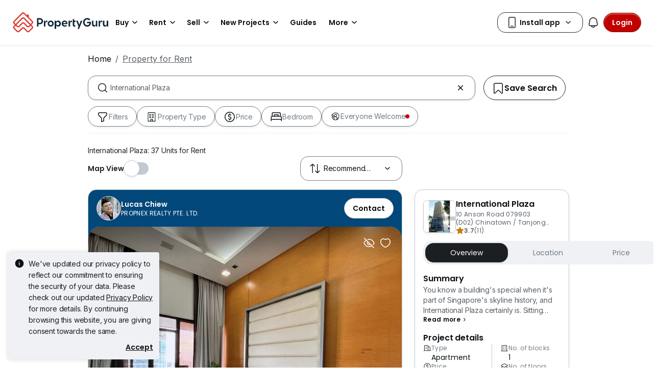

--- FILE ---
content_type: text/html; charset=utf-8
request_url: https://www.propertyguru.com.sg/property-for-rent/at-international-plaza-335
body_size: 81805
content:
<!DOCTYPE html><html prefix="og: https://ogp.me/ns# fb: http://ogp.me/ns/fb#" lang="en"><head><meta charSet="utf-8" data-next-head=""/><meta name="viewport" content="width=device-width, initial-scale=1.0, minimum-scale=1, maximum-scale=1" id="viewport" data-next-head=""/><title data-next-head="">International Plaza for Rent in Singapore</title><meta name="robots" content="index,follow" data-next-head=""/><meta name="description" content="Find 37 Units for Rent at International Plaza listed on PropertyGuru Singapore, Awarded as Asia&#x27;s Top Influential Brand by Influential Brands." data-next-head=""/><meta property="fb:app_id" content="1206925822667227" data-next-head=""/><meta property="og:title" content="International Plaza for Rent in Singapore" data-next-head=""/><meta property="og:description" content="Find 37 Units for Rent at International Plaza listed on PropertyGuru Singapore, Awarded as Asia&#x27;s Top Influential Brand by Influential Brands." data-next-head=""/><meta property="og:url" content="https://www.propertyguru.com.sg/property-for-rent/at-international-plaza-335" data-next-head=""/><meta property="og:type" content="article" data-next-head=""/><meta property="og:image" data-next-head=""/><link rel="canonical" href="https://www.propertyguru.com.sg/property-for-rent/at-international-plaza-335" data-next-head=""/><meta http-equiv="x-dns-prefetch-control" content="on" data-next-head=""/><meta name="apple-itunes-app" content="app-id=482524585" data-next-head=""/><meta name="google-play-app" content="app-id=com.allproperty.android.consumer.sg" data-next-head=""/><meta name="msapplication-TileColor" content="#cc2222" data-next-head=""/><meta name="msapplication-square150x150logo" content="https://cdn.pgimgs.com/hive-ui/static/v0.1.3/images/ms-touch.png" data-next-head=""/><meta name="theme-color" content="#ffffff" data-next-head=""/><meta name="logo" content="https://cdn.pgimgs.com/hive-ui/static/v0.1.3/logo/pg.svg" data-next-head=""/><link rel="alternate" hrefLang="en" href="https://www.propertyguru.com.sg/property-for-rent/at-international-plaza-335/markdown" type="text/markdown" data-next-head=""/><link rel="preload" href="https://cdn.pgimgs.com/hive-ui/static/v0.1.104/fonts/pgicons-v2.woff2" as="font" type="font/woff2" crossorigin="anonymous"/><link rel="preload" href="https://cdn.pgimgs.com/marketplace-web/_next/static/chunks/652b55afddae4d1d.css" as="style" crossorigin="anonymous"/><link rel="preload" href="https://cdn.pgimgs.com/marketplace-web/_next/static/chunks/06bfa8d20f83321e.css" as="style" crossorigin="anonymous"/><link rel="preload" href="https://cdn.pgimgs.com/marketplace-web/_next/static/chunks/e39a6abccaa171a4.css" as="style" crossorigin="anonymous"/><link rel="preload" href="https://cdn.pgimgs.com/marketplace-web/_next/static/chunks/c60063a129fd2ffd.css" as="style" crossorigin="anonymous"/><link rel="preload" href="https://cdn.pgimgs.com/marketplace-web/_next/static/chunks/c595860ddb06d429.css" as="style" crossorigin="anonymous"/><link rel="preload" href="https://cdn.pgimgs.com/marketplace-web/_next/static/chunks/c93ec620aa9f4da5.css" as="style" crossorigin="anonymous"/><link rel="preload" href="https://cdn.pgimgs.com/marketplace-web/_next/static/chunks/7417734c418dd76a.css" as="style" crossorigin="anonymous"/><link rel="preload" href="https://cdn.pgimgs.com/marketplace-web/_next/static/chunks/458e4014fa913026.css" as="style" crossorigin="anonymous"/><link rel="preload" href="https://cdn.pgimgs.com/marketplace-web/_next/static/chunks/534afa47ae347d84.css" as="style" crossorigin="anonymous"/><link rel="preload" href="https://cdn.pgimgs.com/marketplace-web/_next/static/chunks/c1a9faaabf4a8be5.css" as="style" crossorigin="anonymous"/><link rel="preload" href="https://cdn.pgimgs.com/marketplace-web/_next/static/chunks/f22b748f655d0530.css" as="style" crossorigin="anonymous"/><link rel="preload" href="https://cdn.pgimgs.com/marketplace-web/_next/static/chunks/7700265052a016c9.css" as="style" crossorigin="anonymous"/><link rel="preload" href="https://cdn.pgimgs.com/marketplace-web/_next/static/chunks/c403c62f7c6a4421.css" as="style" crossorigin="anonymous"/><link rel="preload" href="https://cdn.pgimgs.com/marketplace-web/_next/static/chunks/3587c56578ad9432.css" as="style" crossorigin="anonymous"/><link rel="preload" href="https://cdn.pgimgs.com/marketplace-web/_next/static/chunks/454e4f3f6076f095.css" as="style" crossorigin="anonymous"/><link rel="preload" href="https://cdn.pgimgs.com/marketplace-web/_next/static/chunks/a00e0f71ad04449f.css" as="style" crossorigin="anonymous"/><link rel="preload" href="https://cdn.pgimgs.com/marketplace-web/_next/static/chunks/470cf954d7c2d1b4.css" as="style" crossorigin="anonymous"/><link rel="preload" href="https://cdn.pgimgs.com/marketplace-web/_next/static/chunks/6a1f6889cdb79d53.css" as="style" crossorigin="anonymous"/><link rel="preload" href="https://cdn.pgimgs.com/marketplace-web/_next/static/chunks/b0137582766aec63.css" as="style" crossorigin="anonymous"/><link rel="preload" href="https://cdn.pgimgs.com/marketplace-web/_next/static/chunks/4e02590ef6e55ad8.css" as="style" crossorigin="anonymous"/><link rel="preload" href="https://cdn.pgimgs.com/marketplace-web/_next/static/chunks/57c1b6ac84df2578.css" as="style" crossorigin="anonymous"/><link rel="preload" href="https://cdn.pgimgs.com/marketplace-web/_next/static/chunks/e59f543731866064.css" as="style" crossorigin="anonymous"/><link rel="preload" href="https://cdn.pgimgs.com/marketplace-web/_next/static/chunks/6fdf608c8011b4d5.css" as="style" crossorigin="anonymous"/><link rel="preload" href="https://cdn.pgimgs.com/marketplace-web/_next/static/chunks/3054468226f2f21b.css" as="style" crossorigin="anonymous"/><link rel="preload" href="https://cdn.pgimgs.com/marketplace-web/_next/static/chunks/8a2417780bf0cba3.css" as="style" crossorigin="anonymous"/><link rel="preload" href="https://cdn.pgimgs.com/marketplace-web/_next/static/chunks/e7ed5230036a23f4.css" as="style" crossorigin="anonymous"/><link rel="preload" href="https://cdn.pgimgs.com/marketplace-web/_next/static/chunks/2d897f11a1f9a40d.css" as="style" crossorigin="anonymous"/><link rel="preload" href="https://cdn.pgimgs.com/marketplace-web/_next/static/chunks/0fd36dacf8b89eff.css" as="style" crossorigin="anonymous"/><link rel="preload" href="https://cdn.pgimgs.com/marketplace-web/_next/static/chunks/04490e1c3da101c0.css" as="style" crossorigin="anonymous"/><link rel="preload" href="https://cdn.pgimgs.com/marketplace-web/_next/static/chunks/e9db43b01215e912.css" as="style" crossorigin="anonymous"/><link rel="preload" href="https://cdn.pgimgs.com/marketplace-web/_next/static/chunks/cc6199853a2fe83a.css" as="style" crossorigin="anonymous"/><link rel="preload" href="https://cdn.pgimgs.com/marketplace-web/_next/static/chunks/b4388830c992346d.css" as="style" crossorigin="anonymous"/><link rel="preload" href="https://cdn.pgimgs.com/marketplace-web/_next/static/chunks/d344619ee5c8aa47.css" as="style" crossorigin="anonymous"/><link rel="preload" href="https://cdn.pgimgs.com/marketplace-web/_next/static/chunks/d231a0b5554daaef.css" as="style" crossorigin="anonymous"/><link rel="preload" href="https://cdn.pgimgs.com/marketplace-web/_next/static/chunks/6479e24848ce6e65.css" as="style" crossorigin="anonymous"/><link rel="preload" href="https://cdn.pgimgs.com/marketplace-web/_next/static/chunks/1b25cd60c0e665fd.css" as="style" crossorigin="anonymous"/><link rel="preload" href="https://cdn.pgimgs.com/marketplace-web/_next/static/chunks/4cc315612bbb3c02.css" as="style" crossorigin="anonymous"/><link rel="preload" href="https://cdn.pgimgs.com/marketplace-web/_next/static/chunks/32c90522297e408b.css" as="style" crossorigin="anonymous"/><link rel="preload" href="https://cdn.pgimgs.com/marketplace-web/_next/static/chunks/caacec50d992cc87.css" as="style" crossorigin="anonymous"/><link rel="preload" href="https://cdn.pgimgs.com/marketplace-web/_next/static/chunks/ae258230d675898b.css" as="style" crossorigin="anonymous"/><link rel="preload" href="https://cdn.pgimgs.com/marketplace-web/_next/static/chunks/f6b1ee8e75d49fb0.css" as="style" crossorigin="anonymous"/><link rel="preload" href="https://cdn.pgimgs.com/marketplace-web/_next/static/chunks/64fdc9e47557cdce.css" as="style" crossorigin="anonymous"/><link rel="preload" href="https://cdn.pgimgs.com/marketplace-web/_next/static/chunks/bb3f7a41ceec0e36.css" as="style" crossorigin="anonymous"/><link rel="preload" href="https://cdn.pgimgs.com/marketplace-web/_next/static/chunks/6c7a8850f72ad8cb.css" as="style" crossorigin="anonymous"/><link rel="preload" href="https://cdn.pgimgs.com/marketplace-web/_next/static/chunks/0931cd51c5aea31a.css" as="style" crossorigin="anonymous"/><link rel="preload" href="https://cdn.pgimgs.com/marketplace-web/_next/static/chunks/7a1f7ba7303de409.css" as="style" crossorigin="anonymous"/><link rel="preload" href="https://cdn.pgimgs.com/marketplace-web/_next/static/chunks/c9e6bdeb9d627c44.css" as="style" crossorigin="anonymous"/><link href="https://fonts.googleapis.com/css2?family=Poppins:wght@400;500;600&amp;family=Roboto:wght@400;500;600&amp;family=Inter:wght@400;500;600&amp;display=swap" rel="stylesheet"/><script id="dd-version" data-nscript="beforeInteractive" crossorigin="anonymous">
                globalThis.DD_VERSION = 'hotfix-178aeb6';
                globalThis.DD_SERVICE = 'marketplace-consumer-sg';
                globalThis.DD_RUM_APPLICATION_ID = 'd6f4001f-5087-40d0-94ce-7565593b8150';
                globalThis.DD_RUM_CLIENT_TOKEN = 'pub7f6d82f64958661cb36e54ee77d59063';
                globalThis.DD_RUM_SAMPLING_RATE = '3';
              </script><link rel="stylesheet" href="https://cdn.pgimgs.com/marketplace-web/_next/static/chunks/652b55afddae4d1d.css" crossorigin="anonymous" data-n-p=""/><link rel="stylesheet" href="https://cdn.pgimgs.com/marketplace-web/_next/static/chunks/06bfa8d20f83321e.css" crossorigin="anonymous" data-n-p=""/><link rel="stylesheet" href="https://cdn.pgimgs.com/marketplace-web/_next/static/chunks/e39a6abccaa171a4.css" crossorigin="anonymous" data-n-p=""/><link rel="stylesheet" href="https://cdn.pgimgs.com/marketplace-web/_next/static/chunks/c60063a129fd2ffd.css" crossorigin="anonymous" data-n-p=""/><link rel="stylesheet" href="https://cdn.pgimgs.com/marketplace-web/_next/static/chunks/c595860ddb06d429.css" crossorigin="anonymous" data-n-p=""/><link rel="stylesheet" href="https://cdn.pgimgs.com/marketplace-web/_next/static/chunks/c93ec620aa9f4da5.css" crossorigin="anonymous" data-n-p=""/><link rel="stylesheet" href="https://cdn.pgimgs.com/marketplace-web/_next/static/chunks/7417734c418dd76a.css" crossorigin="anonymous"/><link rel="stylesheet" href="https://cdn.pgimgs.com/marketplace-web/_next/static/chunks/458e4014fa913026.css" crossorigin="anonymous"/><link rel="stylesheet" href="https://cdn.pgimgs.com/marketplace-web/_next/static/chunks/534afa47ae347d84.css" crossorigin="anonymous"/><link rel="stylesheet" href="https://cdn.pgimgs.com/marketplace-web/_next/static/chunks/c1a9faaabf4a8be5.css" crossorigin="anonymous"/><link rel="stylesheet" href="https://cdn.pgimgs.com/marketplace-web/_next/static/chunks/f22b748f655d0530.css" crossorigin="anonymous"/><link rel="stylesheet" href="https://cdn.pgimgs.com/marketplace-web/_next/static/chunks/7700265052a016c9.css" crossorigin="anonymous"/><link rel="stylesheet" href="https://cdn.pgimgs.com/marketplace-web/_next/static/chunks/c403c62f7c6a4421.css" crossorigin="anonymous"/><link rel="stylesheet" href="https://cdn.pgimgs.com/marketplace-web/_next/static/chunks/3587c56578ad9432.css" crossorigin="anonymous"/><link rel="stylesheet" href="https://cdn.pgimgs.com/marketplace-web/_next/static/chunks/454e4f3f6076f095.css" crossorigin="anonymous"/><link rel="stylesheet" href="https://cdn.pgimgs.com/marketplace-web/_next/static/chunks/a00e0f71ad04449f.css" crossorigin="anonymous"/><link rel="stylesheet" href="https://cdn.pgimgs.com/marketplace-web/_next/static/chunks/470cf954d7c2d1b4.css" crossorigin="anonymous"/><link rel="stylesheet" href="https://cdn.pgimgs.com/marketplace-web/_next/static/chunks/6a1f6889cdb79d53.css" crossorigin="anonymous"/><link rel="stylesheet" href="https://cdn.pgimgs.com/marketplace-web/_next/static/chunks/b0137582766aec63.css" crossorigin="anonymous"/><link rel="stylesheet" href="https://cdn.pgimgs.com/marketplace-web/_next/static/chunks/4e02590ef6e55ad8.css" crossorigin="anonymous"/><link rel="stylesheet" href="https://cdn.pgimgs.com/marketplace-web/_next/static/chunks/57c1b6ac84df2578.css" crossorigin="anonymous"/><link rel="stylesheet" href="https://cdn.pgimgs.com/marketplace-web/_next/static/chunks/e59f543731866064.css" crossorigin="anonymous"/><link rel="stylesheet" href="https://cdn.pgimgs.com/marketplace-web/_next/static/chunks/6fdf608c8011b4d5.css" crossorigin="anonymous"/><link rel="stylesheet" href="https://cdn.pgimgs.com/marketplace-web/_next/static/chunks/3054468226f2f21b.css" crossorigin="anonymous"/><link rel="stylesheet" href="https://cdn.pgimgs.com/marketplace-web/_next/static/chunks/8a2417780bf0cba3.css" crossorigin="anonymous"/><link rel="stylesheet" href="https://cdn.pgimgs.com/marketplace-web/_next/static/chunks/e7ed5230036a23f4.css" crossorigin="anonymous"/><link rel="stylesheet" href="https://cdn.pgimgs.com/marketplace-web/_next/static/chunks/2d897f11a1f9a40d.css" crossorigin="anonymous"/><link rel="stylesheet" href="https://cdn.pgimgs.com/marketplace-web/_next/static/chunks/0fd36dacf8b89eff.css" crossorigin="anonymous"/><link rel="stylesheet" href="https://cdn.pgimgs.com/marketplace-web/_next/static/chunks/04490e1c3da101c0.css" crossorigin="anonymous"/><link rel="stylesheet" href="https://cdn.pgimgs.com/marketplace-web/_next/static/chunks/e9db43b01215e912.css" crossorigin="anonymous"/><link rel="stylesheet" href="https://cdn.pgimgs.com/marketplace-web/_next/static/chunks/cc6199853a2fe83a.css" crossorigin="anonymous"/><link rel="stylesheet" href="https://cdn.pgimgs.com/marketplace-web/_next/static/chunks/b4388830c992346d.css" crossorigin="anonymous"/><link rel="stylesheet" href="https://cdn.pgimgs.com/marketplace-web/_next/static/chunks/d344619ee5c8aa47.css" crossorigin="anonymous"/><link rel="stylesheet" href="https://cdn.pgimgs.com/marketplace-web/_next/static/chunks/d231a0b5554daaef.css" crossorigin="anonymous"/><link rel="stylesheet" href="https://cdn.pgimgs.com/marketplace-web/_next/static/chunks/6479e24848ce6e65.css" crossorigin="anonymous"/><link rel="stylesheet" href="https://cdn.pgimgs.com/marketplace-web/_next/static/chunks/1b25cd60c0e665fd.css" crossorigin="anonymous"/><link rel="stylesheet" href="https://cdn.pgimgs.com/marketplace-web/_next/static/chunks/4cc315612bbb3c02.css" crossorigin="anonymous"/><link rel="stylesheet" href="https://cdn.pgimgs.com/marketplace-web/_next/static/chunks/32c90522297e408b.css" crossorigin="anonymous"/><link rel="stylesheet" href="https://cdn.pgimgs.com/marketplace-web/_next/static/chunks/caacec50d992cc87.css" crossorigin="anonymous"/><link rel="stylesheet" href="https://cdn.pgimgs.com/marketplace-web/_next/static/chunks/ae258230d675898b.css" crossorigin="anonymous"/><link rel="stylesheet" href="https://cdn.pgimgs.com/marketplace-web/_next/static/chunks/f6b1ee8e75d49fb0.css" crossorigin="anonymous"/><link rel="stylesheet" href="https://cdn.pgimgs.com/marketplace-web/_next/static/chunks/64fdc9e47557cdce.css" crossorigin="anonymous"/><link rel="stylesheet" href="https://cdn.pgimgs.com/marketplace-web/_next/static/chunks/bb3f7a41ceec0e36.css" crossorigin="anonymous"/><link rel="stylesheet" href="https://cdn.pgimgs.com/marketplace-web/_next/static/chunks/6c7a8850f72ad8cb.css" crossorigin="anonymous"/><link rel="stylesheet" href="https://cdn.pgimgs.com/marketplace-web/_next/static/chunks/0931cd51c5aea31a.css" crossorigin="anonymous"/><link rel="stylesheet" href="https://cdn.pgimgs.com/marketplace-web/_next/static/chunks/7a1f7ba7303de409.css" crossorigin="anonymous"/><link rel="stylesheet" href="https://cdn.pgimgs.com/marketplace-web/_next/static/chunks/c9e6bdeb9d627c44.css" crossorigin="anonymous"/><noscript data-n-css=""></noscript><script defer="" crossorigin="anonymous" noModule="" src="https://cdn.pgimgs.com/marketplace-web/_next/static/chunks/a6dad97d9634a72d.js"></script><script defer="" src="https://cdn.pgimgs.com/marketplace-web/_next/static/chunks/28f0a6ea5bded32e.js" crossorigin="anonymous"></script><script defer="" src="https://cdn.pgimgs.com/marketplace-web/_next/static/chunks/77cf7d4f6637bc5c.js" crossorigin="anonymous"></script><script defer="" src="https://cdn.pgimgs.com/marketplace-web/_next/static/chunks/309b7f3205f4d043.js" crossorigin="anonymous"></script><script defer="" src="https://cdn.pgimgs.com/marketplace-web/_next/static/chunks/a6637892fdeae65c.js" crossorigin="anonymous"></script><script defer="" src="https://cdn.pgimgs.com/marketplace-web/_next/static/chunks/4e6767c1ca427522.js" crossorigin="anonymous"></script><script defer="" src="https://cdn.pgimgs.com/marketplace-web/_next/static/chunks/12dcdd40b9271d7e.js" crossorigin="anonymous"></script><script defer="" src="https://cdn.pgimgs.com/marketplace-web/_next/static/chunks/83b550a5e5557ad7.js" crossorigin="anonymous"></script><script defer="" src="https://cdn.pgimgs.com/marketplace-web/_next/static/chunks/5cd0161b318638ec.js" crossorigin="anonymous"></script><script defer="" src="https://cdn.pgimgs.com/marketplace-web/_next/static/chunks/ab649bd1044e48b3.js" crossorigin="anonymous"></script><script defer="" src="https://cdn.pgimgs.com/marketplace-web/_next/static/chunks/05839cfa17f3b756.js" crossorigin="anonymous"></script><script defer="" src="https://cdn.pgimgs.com/marketplace-web/_next/static/chunks/fe2b442555b67bcd.js" crossorigin="anonymous"></script><script defer="" src="https://cdn.pgimgs.com/marketplace-web/_next/static/chunks/67b731d6926d0dbb.js" crossorigin="anonymous"></script><script defer="" src="https://cdn.pgimgs.com/marketplace-web/_next/static/chunks/abb7558e393393a0.js" crossorigin="anonymous"></script><script defer="" src="https://cdn.pgimgs.com/marketplace-web/_next/static/chunks/18cf9b3ab8570430.js" crossorigin="anonymous"></script><script defer="" src="https://cdn.pgimgs.com/marketplace-web/_next/static/chunks/796dc995a7b916ad.js" crossorigin="anonymous"></script><script defer="" src="https://cdn.pgimgs.com/marketplace-web/_next/static/chunks/5900b65582824b71.js" crossorigin="anonymous"></script><script defer="" src="https://cdn.pgimgs.com/marketplace-web/_next/static/chunks/2d5f56a6661230f9.js" crossorigin="anonymous"></script><script defer="" src="https://cdn.pgimgs.com/marketplace-web/_next/static/chunks/5897692e92b0249a.js" crossorigin="anonymous"></script><script defer="" src="https://cdn.pgimgs.com/marketplace-web/_next/static/chunks/c0267ba9c034100d.js" crossorigin="anonymous"></script><script defer="" src="https://cdn.pgimgs.com/marketplace-web/_next/static/chunks/1b75a870ec5a50bb.js" crossorigin="anonymous"></script><script defer="" src="https://cdn.pgimgs.com/marketplace-web/_next/static/chunks/9bc9230b0d8fcec1.js" crossorigin="anonymous"></script><script defer="" src="https://cdn.pgimgs.com/marketplace-web/_next/static/chunks/d028b28c36d1a5ef.js" crossorigin="anonymous"></script><script defer="" src="https://cdn.pgimgs.com/marketplace-web/_next/static/chunks/3debc36ac702280a.js" crossorigin="anonymous"></script><script defer="" src="https://cdn.pgimgs.com/marketplace-web/_next/static/chunks/d5357ba02179f610.js" crossorigin="anonymous"></script><script defer="" src="https://cdn.pgimgs.com/marketplace-web/_next/static/chunks/c690633cf28bcfd5.js" crossorigin="anonymous"></script><script defer="" src="https://cdn.pgimgs.com/marketplace-web/_next/static/chunks/eff7c6ae4f08dea6.js" crossorigin="anonymous"></script><script defer="" src="https://cdn.pgimgs.com/marketplace-web/_next/static/chunks/03fff422a253e090.js" crossorigin="anonymous"></script><script defer="" src="https://cdn.pgimgs.com/marketplace-web/_next/static/chunks/db7d8fe411129cd4.js" crossorigin="anonymous"></script><script defer="" src="https://cdn.pgimgs.com/marketplace-web/_next/static/chunks/d6c37fec2febf701.js" crossorigin="anonymous"></script><script defer="" src="https://cdn.pgimgs.com/marketplace-web/_next/static/chunks/c4581a9166b3e31f.js" crossorigin="anonymous"></script><script defer="" src="https://cdn.pgimgs.com/marketplace-web/_next/static/chunks/bb79cc2b7f43dbae.js" crossorigin="anonymous"></script><script defer="" src="https://cdn.pgimgs.com/marketplace-web/_next/static/chunks/d10c6ab58cf554e7.js" crossorigin="anonymous"></script><script defer="" src="https://cdn.pgimgs.com/marketplace-web/_next/static/chunks/db357598382ad87b.js" crossorigin="anonymous"></script><script defer="" src="https://cdn.pgimgs.com/marketplace-web/_next/static/chunks/edbd5583a0ec6124.js" crossorigin="anonymous"></script><script defer="" src="https://cdn.pgimgs.com/marketplace-web/_next/static/chunks/90920a2283fc8114.js" crossorigin="anonymous"></script><script defer="" src="https://cdn.pgimgs.com/marketplace-web/_next/static/chunks/6c57ad81b9ea34b4.js" crossorigin="anonymous"></script><script defer="" src="https://cdn.pgimgs.com/marketplace-web/_next/static/chunks/14cd5a3483b1a13f.js" crossorigin="anonymous"></script><script defer="" src="https://cdn.pgimgs.com/marketplace-web/_next/static/chunks/83fc92de5acb2b6f.js" crossorigin="anonymous"></script><script defer="" src="https://cdn.pgimgs.com/marketplace-web/_next/static/chunks/806336bf1d866716.js" crossorigin="anonymous"></script><script defer="" src="https://cdn.pgimgs.com/marketplace-web/_next/static/chunks/571524801f06f854.js" crossorigin="anonymous"></script><script defer="" src="https://cdn.pgimgs.com/marketplace-web/_next/static/chunks/a5c1d61ce439347d.js" crossorigin="anonymous"></script><script defer="" src="https://cdn.pgimgs.com/marketplace-web/_next/static/chunks/0f638eeb66ce2c73.js" crossorigin="anonymous"></script><script defer="" src="https://cdn.pgimgs.com/marketplace-web/_next/static/chunks/7338d7ad03d0dac6.js" crossorigin="anonymous"></script><script src="https://cdn.pgimgs.com/marketplace-web/_next/static/chunks/1744f324cb3882ed.js" defer="" crossorigin="anonymous"></script><script src="https://cdn.pgimgs.com/marketplace-web/_next/static/chunks/07bf3971258e55a0.js" defer="" crossorigin="anonymous"></script><script src="https://cdn.pgimgs.com/marketplace-web/_next/static/chunks/0071c747a3aa2c21.js" defer="" crossorigin="anonymous"></script><script src="https://cdn.pgimgs.com/marketplace-web/_next/static/chunks/ebacf62d85409fcd.js" defer="" crossorigin="anonymous"></script><script src="https://cdn.pgimgs.com/marketplace-web/_next/static/chunks/37169facb974bba7.js" defer="" crossorigin="anonymous"></script><script src="https://cdn.pgimgs.com/marketplace-web/_next/static/chunks/1c94b577ef19bce8.js" defer="" crossorigin="anonymous"></script><script src="https://cdn.pgimgs.com/marketplace-web/_next/static/chunks/411532b08e707241.js" defer="" crossorigin="anonymous"></script><script src="https://cdn.pgimgs.com/marketplace-web/_next/static/chunks/63dd73617956df74.js" defer="" crossorigin="anonymous"></script><script src="https://cdn.pgimgs.com/marketplace-web/_next/static/chunks/705b283f1386dc08.js" defer="" crossorigin="anonymous"></script><script src="https://cdn.pgimgs.com/marketplace-web/_next/static/chunks/701fe2a098fd1ebb.js" defer="" crossorigin="anonymous"></script><script src="https://cdn.pgimgs.com/marketplace-web/_next/static/chunks/5efa44059425f85d.js" defer="" crossorigin="anonymous"></script><script src="https://cdn.pgimgs.com/marketplace-web/_next/static/chunks/349c1a5ef54842ce.js" defer="" crossorigin="anonymous"></script><script src="https://cdn.pgimgs.com/marketplace-web/_next/static/chunks/8a1bfffa6062153d.js" defer="" crossorigin="anonymous"></script><script src="https://cdn.pgimgs.com/marketplace-web/_next/static/chunks/98a5358f0a71ecbb.js" defer="" crossorigin="anonymous"></script><script src="https://cdn.pgimgs.com/marketplace-web/_next/static/chunks/ada15edcf77597d8.js" defer="" crossorigin="anonymous"></script><script src="https://cdn.pgimgs.com/marketplace-web/_next/static/chunks/9bf717311087e106.js" defer="" crossorigin="anonymous"></script><script src="https://cdn.pgimgs.com/marketplace-web/_next/static/chunks/6c7d72883ac9908f.js" defer="" crossorigin="anonymous"></script><script src="https://cdn.pgimgs.com/marketplace-web/_next/static/chunks/623f7a3678954abd.js" defer="" crossorigin="anonymous"></script><script src="https://cdn.pgimgs.com/marketplace-web/_next/static/chunks/turbopack-c3fa0faad5a6a56f.js" defer="" crossorigin="anonymous"></script><script src="https://cdn.pgimgs.com/marketplace-web/_next/static/chunks/8e7b6e5889e657a3.js" defer="" crossorigin="anonymous"></script><script src="https://cdn.pgimgs.com/marketplace-web/_next/static/chunks/363b4ec6f0d53e65.js" defer="" crossorigin="anonymous"></script><script src="https://cdn.pgimgs.com/marketplace-web/_next/static/chunks/turbopack-d7fb4bfcfe458530.js" defer="" crossorigin="anonymous"></script><script src="https://cdn.pgimgs.com/marketplace-web/_next/static/Nh5jDN-BU7OTt-Ryq3iVT/_ssgManifest.js" defer="" crossorigin="anonymous"></script><script src="https://cdn.pgimgs.com/marketplace-web/_next/static/Nh5jDN-BU7OTt-Ryq3iVT/_buildManifest.js" defer="" crossorigin="anonymous"></script></head><body><link rel="preload" as="image" href="https://cdn.pgimgs.com/hive-ui/static/v0.1.3/logo/pg-horizontal.svg"/><link rel="preload" as="image" href="https://sg1-cdn.pgimgs.com/listing/500032267/UPHO.158185506.V800/International-Plaza-Chinatown-Tanjong-Pagar-Singapore.jpg"/><link rel="preload" as="image" href="https://cdn.pgimgs.com/hive-ui-core/static/v1.6/icons/svgs/chevron-left-f.svg"/><link rel="preload" as="image" href="https://cdn.pgimgs.com/hive-ui-core/static/v1.6/icons/svgs/chevron-right-f.svg"/><link rel="preload" as="image" href="https://cdn.pgimgs.com/hive-ui/static/v0.1.137/pg-icons/font/v3/image-fallback.svg"/><link rel="preload" as="image" href="https://sg1-cdn.pgimgs.com/projectnet-project/5057/ZPPHO.96888098.R150X150.jpg"/><link rel="preload" as="image" href="https://cdn.pgimgs.com/hive-ui/static/v0.1.3/flags/singapore.svg"/><div id="__next"><div class="root-element srp-root"><div class="base-page-layout-root"><nav id="mega-menu-navbar-widget" da-id="mega-menu-navbar-widget" class="mega-menu-navbar-root mega-menu-group mega-menu-navbar-root mega-menu-navbar-root-light"><div da-id="mega-menu-navbar-desktop-container" class="mega-menu-navbar-root__desktop-container"><a href="/" class="mega-menu-navbar-root__desktop-brand"><img class="hui-image hui-image--1_1 mega-menu-navbar-root__pg-desktop-logo" src="https://cdn.pgimgs.com/hive-ui/static/v0.1.3/logo/pg-horizontal.svg" alt="Logo" height="40"/></a><div class="mega-menu-navbar-root__center-content mega-menu-navbar-root-nav" da-id="mega-menu-navbar"><div da-id="mega-menu-navbar-l1-link" class="mega-menu-navbar-root__navbar-link-dropdown-container  dropdown"><a role="button" tabindex="0" href="/property-for-sale" target="_self" id="react-aria-«R1694bm»" aria-expanded="false" title="Property for Sale in Singapore" class="dropdown-toggle btn btn-light">Buy<div class="hui-svgicon hui-svgicon--chevron-down-small-o hui-svgicon--m" style="background-color:#0D1011" da-id="svg-icon"></div></a><div da-id="mega-menu-navbar-l1-link-expanded" data-bs-popper="static" class="mega-menu-dropdown dropdown-menu"><div class="mega-menu-dropdown__dropdown-wrapper"><div class="mega-menu-dropdown__dropdown-gap"></div><div class="mega-menu-dropdown__dropdown-container"><div class="mega-menu-dropdown__dropdown-content"><div class="mega-menu-dropdown__dropdown-body"><div class="mega-menu-dropdown__dropdown-content"><ul da-id="mega-menu-navbar-menu-category" class="hui-list mega-menu-dropdown__dropdown-category"><li title="HDB Directory" da-id="mega-menu-navbar-l2-link" class="hui-list-item mega-menu-dropdown__dropdown-item dropdown-item-bold clickable"><a href="/singapore-property-listing/hdb" target="_self" rel="noopener" class="mega-menu-dropdown__dropdown-link">HDB Directory<div class="hui-svgicon hui-svgicon--chevron-right-small-o hui-svgicon--m" style="background-color:#0D1011" da-id="svg-icon"></div></a></li><li title="5 Room Flats" da-id="mega-menu-navbar-l3-link" class="hui-list-item mega-menu-dropdown__dropdown-item clickable"><a href="/hdb-5-room-flat-for-sale" target="_self" rel="noopener" class="mega-menu-dropdown__dropdown-link">5 Room Flats</a></li><li title="4 Room Flats" da-id="mega-menu-navbar-l3-link" class="hui-list-item mega-menu-dropdown__dropdown-item clickable"><a href="/hdb-4-room-flat-for-sale" target="_self" rel="noopener" class="mega-menu-dropdown__dropdown-link">4 Room Flats</a></li><li title="3 Room Flats" da-id="mega-menu-navbar-l3-link" class="hui-list-item mega-menu-dropdown__dropdown-item clickable"><a href="/hdb-3-room-flat-for-sale" target="_self" rel="noopener" class="mega-menu-dropdown__dropdown-link">3 Room Flats</a></li></ul><ul da-id="mega-menu-navbar-menu-category" class="hui-list mega-menu-dropdown__dropdown-category"><li title="Condo Directory" da-id="mega-menu-navbar-l2-link" class="hui-list-item mega-menu-dropdown__dropdown-item dropdown-item-bold clickable"><a href="/condo-directory" target="_self" rel="noopener" class="mega-menu-dropdown__dropdown-link">Condo Directory<div class="hui-svgicon hui-svgicon--chevron-right-small-o hui-svgicon--m" style="background-color:#0D1011" da-id="svg-icon"></div></a></li><li title="Executive Condos" da-id="mega-menu-navbar-l3-link" class="hui-list-item mega-menu-dropdown__dropdown-item clickable"><a href="/executive-condo-for-sale" target="_self" rel="noopener" class="mega-menu-dropdown__dropdown-link">Executive Condos</a></li><li title="3 Bedroom Condos" da-id="mega-menu-navbar-l3-link" class="hui-list-item mega-menu-dropdown__dropdown-item clickable"><a href="/apartment-condo-for-sale/with-3-bedrooms" target="_self" rel="noopener" class="mega-menu-dropdown__dropdown-link">3 Bedroom Condos</a></li><li title="2 Bedroom Condos" da-id="mega-menu-navbar-l3-link" class="hui-list-item mega-menu-dropdown__dropdown-item clickable"><a href="/apartment-condo-for-sale/with-2-bedrooms" target="_self" rel="noopener" class="mega-menu-dropdown__dropdown-link">2 Bedroom Condos</a></li></ul><ul da-id="mega-menu-navbar-menu-category" class="hui-list mega-menu-dropdown__dropdown-category"><li title="Landed" da-id="mega-menu-navbar-l2-link" class="hui-list-item mega-menu-dropdown__dropdown-item dropdown-item-bold clickable"><a href="/landed-house-for-sale" target="_self" rel="noopener" class="mega-menu-dropdown__dropdown-link">Landed<div class="hui-svgicon hui-svgicon--chevron-right-small-o hui-svgicon--m" style="background-color:#0D1011" da-id="svg-icon"></div></a></li><li title="Good Class Bungalows" da-id="mega-menu-navbar-l3-link" class="hui-list-item mega-menu-dropdown__dropdown-item clickable"><a href="/good-class-bungalow-for-sale" target="_self" rel="noopener" class="mega-menu-dropdown__dropdown-link">Good Class Bungalows</a></li><li title="Bungalows" da-id="mega-menu-navbar-l3-link" class="hui-list-item mega-menu-dropdown__dropdown-item clickable"><a href="/bungalow-for-sale" target="_self" rel="noopener" class="mega-menu-dropdown__dropdown-link">Bungalows</a></li><li title="Terraced Houses" da-id="mega-menu-navbar-l3-link" class="hui-list-item mega-menu-dropdown__dropdown-item clickable"><a href="/terraced-house-for-sale" target="_self" rel="noopener" class="mega-menu-dropdown__dropdown-link">Terraced Houses</a></li></ul></div><hr class="hui-divider w-100 mega-menu-dropdown__divider mega-menu-dropdown__divider-margin-top"/><div class="mega-menu-dropdown__body-footer"><ul da-id="mega-menu-navbar-menu-category" class="hui-list mega-menu-dropdown__dropdown-category"><li title="View All Properties for Sale" da-id="mega-menu-navbar-viewall-link" class="hui-list-item mega-menu-dropdown__dropdown-item dropdown-item-bold clickable"><a href="/property-for-sale" target="_self" rel="noopener" class="mega-menu-dropdown__dropdown-link mega-menu-dropdown__dropdown-link__footer">View All Properties for Sale<div class="hui-svgicon hui-svgicon--chevron-right-small-o hui-svgicon--m" style="background-color:#0D1011" da-id="svg-icon"></div></a></li></ul></div></div><div class="mega-menu-dropdown__dropdown-resources"><div class="mega-menu-dropdown__dropdown-content"><ul da-id="mega-menu-navbar-menu-category" class="hui-list mega-menu-dropdown__dropdown-category"><li title="" da-id="mega-menu-navbar-l2-link" class="hui-list-item mega-menu-dropdown__dropdown-item dropdown-item-bold"><div class="mega-menu-dropdown__dropdown-text">Buying Resources</div></li><li class="hui-list-item mega-menu-dropdown__dropdown-resource-image desktop-only"><img loading="lazy" class="hui-image hui-image--1_1" src="https://cdn.pgimgs.com/hive-ui/static/v0.1.237/images/navbar-buy-resources.png" alt="Buying Resources"/></li><li title="Find an Agent" da-id="mega-menu-navbar-l3-link" class="hui-list-item mega-menu-dropdown__dropdown-item clickable"><a href="/property-agent-singapore" target="_self" rel="noopener" class="mega-menu-dropdown__dropdown-link">Find an Agent</a></li></ul></div></div></div></div></div></div></div><div da-id="mega-menu-navbar-l1-link" class="mega-menu-navbar-root__navbar-link-dropdown-container  dropdown"><a role="button" tabindex="0" href="/property-for-rent" target="_self" id="react-aria-«R1a94bm»" aria-expanded="false" title="Property for Rent in Singapore" class="dropdown-toggle btn btn-light">Rent<div class="hui-svgicon hui-svgicon--chevron-down-small-o hui-svgicon--m" style="background-color:#0D1011" da-id="svg-icon"></div></a><div da-id="mega-menu-navbar-l1-link-expanded" data-bs-popper="static" class="mega-menu-dropdown dropdown-menu"><div class="mega-menu-dropdown__dropdown-wrapper"><div class="mega-menu-dropdown__dropdown-gap"></div><div class="mega-menu-dropdown__dropdown-container"><div class="mega-menu-dropdown__dropdown-content"><div class="mega-menu-dropdown__dropdown-body"><div class="mega-menu-dropdown__dropdown-content"><ul da-id="mega-menu-navbar-menu-category" class="hui-list mega-menu-dropdown__dropdown-category"><li title="HDB Directory" da-id="mega-menu-navbar-l2-link" class="hui-list-item mega-menu-dropdown__dropdown-item dropdown-item-bold clickable"><a href="/singapore-property-listing/hdb" target="_self" rel="noopener" class="mega-menu-dropdown__dropdown-link">HDB Directory<div class="hui-svgicon hui-svgicon--chevron-right-small-o hui-svgicon--m" style="background-color:#0D1011" da-id="svg-icon"></div></a></li><li title="3 Room Flats" da-id="mega-menu-navbar-l3-link" class="hui-list-item mega-menu-dropdown__dropdown-item clickable"><a href="/hdb-3-room-flat-for-rent" target="_self" rel="noopener" class="mega-menu-dropdown__dropdown-link">3 Room Flats</a></li><li title="2 Room Flats" da-id="mega-menu-navbar-l3-link" class="hui-list-item mega-menu-dropdown__dropdown-item clickable"><a href="/hdb-2-room-flat-for-rent" target="_self" rel="noopener" class="mega-menu-dropdown__dropdown-link">2 Room Flats</a></li><li title="HDB Room Rentals" da-id="mega-menu-navbar-l3-link" class="hui-list-item mega-menu-dropdown__dropdown-item clickable"><a href="/hdb-for-rent/room-rental" target="_self" rel="noopener" class="mega-menu-dropdown__dropdown-link">HDB Room Rentals</a></li></ul><ul da-id="mega-menu-navbar-menu-category" class="hui-list mega-menu-dropdown__dropdown-category"><li title="Condo Directory" da-id="mega-menu-navbar-l2-link" class="hui-list-item mega-menu-dropdown__dropdown-item dropdown-item-bold clickable"><a href="/condo-directory" target="_self" rel="noopener" class="mega-menu-dropdown__dropdown-link">Condo Directory<div class="hui-svgicon hui-svgicon--chevron-right-small-o hui-svgicon--m" style="background-color:#0D1011" da-id="svg-icon"></div></a></li><li title="2 Bedroom Condos" da-id="mega-menu-navbar-l3-link" class="hui-list-item mega-menu-dropdown__dropdown-item clickable"><a href="/apartment-condo-for-rent/with-2-bedrooms" target="_self" rel="noopener" class="mega-menu-dropdown__dropdown-link">2 Bedroom Condos</a></li><li title="1 Bedroom Condos" da-id="mega-menu-navbar-l3-link" class="hui-list-item mega-menu-dropdown__dropdown-item clickable"><a href="/apartment-condo-for-rent/with-1-bedroom" target="_self" rel="noopener" class="mega-menu-dropdown__dropdown-link">1 Bedroom Condos</a></li><li title="Condo Room Rentals" da-id="mega-menu-navbar-l3-link" class="hui-list-item mega-menu-dropdown__dropdown-item clickable"><a href="/apartment-condo-for-rent/room-rental" target="_self" rel="noopener" class="mega-menu-dropdown__dropdown-link">Condo Room Rentals</a></li></ul><ul da-id="mega-menu-navbar-menu-category" class="hui-list mega-menu-dropdown__dropdown-category"><li title="Landed" da-id="mega-menu-navbar-l2-link" class="hui-list-item mega-menu-dropdown__dropdown-item dropdown-item-bold clickable"><a href="/landed-house-for-rent" target="_self" rel="noopener" class="mega-menu-dropdown__dropdown-link">Landed<div class="hui-svgicon hui-svgicon--chevron-right-small-o hui-svgicon--m" style="background-color:#0D1011" da-id="svg-icon"></div></a></li><li title="Bungalows" da-id="mega-menu-navbar-l3-link" class="hui-list-item mega-menu-dropdown__dropdown-item clickable"><a href="/bungalow-for-rent" target="_self" rel="noopener" class="mega-menu-dropdown__dropdown-link">Bungalows</a></li><li title="Terraced Houses" da-id="mega-menu-navbar-l3-link" class="hui-list-item mega-menu-dropdown__dropdown-item clickable"><a href="/terraced-house-for-rent" target="_self" rel="noopener" class="mega-menu-dropdown__dropdown-link">Terraced Houses</a></li><li title="Landed House Room Rentals" da-id="mega-menu-navbar-l3-link" class="hui-list-item mega-menu-dropdown__dropdown-item clickable"><a href="/landed-house-for-rent/room-rental" target="_self" rel="noopener" class="mega-menu-dropdown__dropdown-link">Landed House Room Rentals</a></li></ul></div><hr class="hui-divider w-100 mega-menu-dropdown__divider mega-menu-dropdown__divider-margin-top"/><div class="mega-menu-dropdown__body-footer"><ul da-id="mega-menu-navbar-menu-category" class="hui-list mega-menu-dropdown__dropdown-category"><li title="View All Rental Properties" da-id="mega-menu-navbar-viewall-link" class="hui-list-item mega-menu-dropdown__dropdown-item dropdown-item-bold clickable"><a href="/property-for-rent" target="_self" rel="noopener" class="mega-menu-dropdown__dropdown-link mega-menu-dropdown__dropdown-link__footer">View All Rental Properties<div class="hui-svgicon hui-svgicon--chevron-right-small-o hui-svgicon--m" style="background-color:#0D1011" da-id="svg-icon"></div></a></li></ul></div></div><div class="mega-menu-dropdown__dropdown-resources"><div class="mega-menu-dropdown__dropdown-content"><ul da-id="mega-menu-navbar-menu-category" class="hui-list mega-menu-dropdown__dropdown-category"><li title="" da-id="mega-menu-navbar-l2-link" class="hui-list-item mega-menu-dropdown__dropdown-item dropdown-item-bold"><div class="mega-menu-dropdown__dropdown-text">Rental Resources</div></li><li class="hui-list-item mega-menu-dropdown__dropdown-resource-image desktop-only"><img loading="lazy" class="hui-image hui-image--1_1" src="https://cdn.pgimgs.com/hive-ui/static/v0.1.237/images/navbar-rent-resources.png" alt="Rental Resources"/></li><li title="Find an Agent" da-id="mega-menu-navbar-l3-link" class="hui-list-item mega-menu-dropdown__dropdown-item clickable"><a href="/property-agent-singapore" target="_self" rel="noopener" class="mega-menu-dropdown__dropdown-link">Find an Agent</a></li></ul></div></div></div></div></div></div></div><div da-id="mega-menu-navbar-l1-link" class="mega-menu-navbar-root__navbar-link-dropdown-container  dropdown"><a role="button" tabindex="0" href="/home-sellers" target="_self" id="react-aria-«R1e94bm»" aria-expanded="false" title="Property to Sell in Singapore" class="dropdown-toggle btn btn-light">Sell<div class="hui-svgicon hui-svgicon--chevron-down-small-o hui-svgicon--m" style="background-color:#0D1011" da-id="svg-icon"></div></a><div da-id="mega-menu-navbar-l1-link-expanded" data-bs-popper="static" class="mega-menu-dropdown dropdown-menu"><div class="mega-menu-dropdown__dropdown-wrapper"><div class="mega-menu-dropdown__dropdown-gap"></div><div class="mega-menu-dropdown__dropdown-container"><div class="mega-menu-dropdown__dropdown-content"><div class="mega-menu-dropdown__dropdown-body"><div class="mega-menu-dropdown__dropdown-content"><ul da-id="mega-menu-navbar-menu-category" class="hui-list mega-menu-dropdown__dropdown-category"><li title="" da-id="mega-menu-navbar-l2-link" class="hui-list-item mega-menu-dropdown__dropdown-item dropdown-item-bold"><div class="mega-menu-dropdown__dropdown-text">Seller Tools</div></li><li title="Sell Property" da-id="mega-menu-navbar-l3-link" class="hui-list-item mega-menu-dropdown__dropdown-item clickable"><a href="/home-sellers" target="_self" rel="noopener" class="mega-menu-dropdown__dropdown-link">Sell Property</a></li><li title="Home Value" da-id="mega-menu-navbar-l3-link" class="hui-list-item mega-menu-dropdown__dropdown-item clickable"><a href="/my-home" target="_self" rel="noopener" class="mega-menu-dropdown__dropdown-link">Home Value</a></li><li title="Find an Agent" da-id="mega-menu-navbar-l3-link" class="hui-list-item mega-menu-dropdown__dropdown-item clickable"><a href="/property-agent-singapore" target="_self" rel="noopener" class="mega-menu-dropdown__dropdown-link">Find an Agent</a></li></ul></div></div></div></div></div></div></div><div da-id="mega-menu-navbar-l1-link" class="mega-menu-navbar-root__navbar-link-dropdown-container  dropdown"><a role="button" tabindex="0" href="/new-project-launch" target="_self" id="react-aria-«R1i94bm»" aria-expanded="false" title="New Property Launches" class="dropdown-toggle btn btn-light">New Projects<div class="hui-svgicon hui-svgicon--chevron-down-small-o hui-svgicon--m" style="background-color:#0D1011" da-id="svg-icon"></div></a><div da-id="mega-menu-navbar-l1-link-expanded" data-bs-popper="static" class="mega-menu-dropdown dropdown-menu"><div class="mega-menu-dropdown__dropdown-wrapper"><div class="mega-menu-dropdown__dropdown-gap"></div><div class="mega-menu-dropdown__dropdown-container"><div class="mega-menu-dropdown__dropdown-content"><div class="mega-menu-dropdown__dropdown-body"><div class="mega-menu-dropdown__dropdown-content"><ul da-id="mega-menu-navbar-menu-category" class="hui-list mega-menu-dropdown__dropdown-category"><li title="" da-id="mega-menu-navbar-l2-link" class="hui-list-item mega-menu-dropdown__dropdown-item dropdown-item-bold"><div class="mega-menu-dropdown__dropdown-text">Projects by Completion</div></li><li title="Upcoming Projects" da-id="mega-menu-navbar-l3-link" class="hui-list-item mega-menu-dropdown__dropdown-item clickable"><a href="/new-project-launch?listingType=sale&amp;page=1&amp;completionYear=2025&amp;completionYear=2026&amp;completionYear=2027&amp;completionYear=2028&amp;completionYear=2029&amp;completionYear=2030" target="_self" rel="noopener" class="mega-menu-dropdown__dropdown-link">Upcoming Projects</a></li><li title="Completed Projects" da-id="mega-menu-navbar-l3-link" class="hui-list-item mega-menu-dropdown__dropdown-item clickable"><a href="/new-project-launch?listingType=sale&amp;page=1&amp;completionYear=completed" target="_self" rel="noopener" class="mega-menu-dropdown__dropdown-link">Completed Projects</a></li></ul></div></div></div></div></div></div></div><div da-id="mega-menu-navbar-l1-link" class="mega-menu-navbar-root__navbar-link-dropdown-container  dropdown"><a role="button" tabindex="0" href="/property-guides" target="_self" id="react-aria-«R1m94bm»" aria-expanded="false" title="Singapore Property Guides" class="no-chevron dropdown-toggle btn btn-light">Guides</a><div da-id="mega-menu-navbar-l1-link-expanded" data-bs-popper="static" class="mega-menu-dropdown dropdown-menu"><div class="mega-menu-dropdown__dropdown-wrapper"><div class="mega-menu-dropdown__dropdown-gap"></div><div class="mega-menu-dropdown__dropdown-container"><div class="mega-menu-dropdown__dropdown-content"><div class="mega-menu-dropdown__dropdown-body"><div class="mega-menu-dropdown__dropdown-content"></div></div></div></div></div></div></div><div da-id="mega-menu-navbar-l1-link" class="mega-menu-navbar-root__navbar-link-dropdown-container  dropdown"><button type="button" id="react-aria-«R1q94bm»" aria-expanded="false" title="More" class="dropdown-toggle btn btn-light">More<div class="hui-svgicon hui-svgicon--chevron-down-small-o hui-svgicon--m" style="background-color:#0D1011" da-id="svg-icon"></div></button><div da-id="mega-menu-navbar-l1-link-expanded" data-bs-popper="static" class="mega-menu-dropdown dropdown-menu"><div class="mega-menu-dropdown__dropdown-wrapper"><div class="mega-menu-dropdown__dropdown-gap"></div><div class="mega-menu-dropdown__dropdown-container"><div class="mega-menu-dropdown__dropdown-content"><div class="mega-menu-dropdown__dropdown-body"><div class="mega-menu-dropdown__dropdown-content"><ul da-id="mega-menu-navbar-menu-category" class="hui-list mega-menu-dropdown__dropdown-category"><li title="" da-id="mega-menu-navbar-l2-link" class="hui-list-item mega-menu-dropdown__dropdown-item dropdown-item-bold"><div class="mega-menu-dropdown__dropdown-text">Agent</div></li><li title="Login to AgentNet" da-id="mega-menu-navbar-l3-link" class="hui-list-item mega-menu-dropdown__dropdown-item clickable"><a href="#" target="_self" rel="noopener" class="mega-menu-dropdown__dropdown-link">Login to AgentNet</a></li><li title="Agent Offerings" da-id="mega-menu-navbar-l3-link" class="hui-list-item mega-menu-dropdown__dropdown-item clickable"><a href="https://www.agentofferings.propertyguru.com.sg/" target="_blank" rel="noopener" class="mega-menu-dropdown__dropdown-link">Agent Offerings</a></li></ul><ul da-id="mega-menu-navbar-menu-category" class="hui-list mega-menu-dropdown__dropdown-category"><li title="" da-id="mega-menu-navbar-l2-link" class="hui-list-item mega-menu-dropdown__dropdown-item dropdown-item-bold"><div class="mega-menu-dropdown__dropdown-text">Commercial Properties</div></li><li title="CommercialGuru" da-id="mega-menu-navbar-l3-link" class="hui-list-item mega-menu-dropdown__dropdown-item clickable"><a href="https://www.commercialguru.com.sg/" target="_blank" rel="noopener" class="mega-menu-dropdown__dropdown-link">CommercialGuru</a></li></ul></div></div><div class="mega-menu-dropdown__dropdown-resources"><div class="mega-menu-dropdown__dropdown-content"><ul da-id="mega-menu-navbar-menu-category" class="hui-list mega-menu-dropdown__dropdown-category"><li title="" da-id="mega-menu-navbar-l2-link" class="hui-list-item mega-menu-dropdown__dropdown-item dropdown-item-bold"><div class="mega-menu-dropdown__dropdown-text">Help Resources</div></li><li class="hui-list-item mega-menu-dropdown__dropdown-resource-image desktop-only"><img loading="lazy" class="hui-image hui-image--1_1" src="https://cdn.pgimgs.com/hive-ui/static/v0.1.237/images/navbar-more-resources.png" alt="Help Resources"/></li><li title="Find an Agent" da-id="mega-menu-navbar-l3-link" class="hui-list-item mega-menu-dropdown__dropdown-item clickable"><a href="/property-agent-singapore" target="_self" rel="noopener" class="mega-menu-dropdown__dropdown-link">Find an Agent</a></li><li title="AskGuru" da-id="mega-menu-navbar-l3-link" class="hui-list-item mega-menu-dropdown__dropdown-item clickable"><a href="/property-investment-questions" target="_self" rel="noopener" class="mega-menu-dropdown__dropdown-link">AskGuru</a></li></ul></div></div></div></div></div></div></div></div><div class="mega-menu-navbar-root__right-section"><div class="mega-menu-navbar-root__right-section__content" da-id="mega-menu-navbar-right-section"><div class="install-app-button-root" da-id="install-app-button"><div class="hui-select"><div class="dropdown"><div class="hui-select__toggle"><div class="hui-textinput__wrapper input-group"><span class="hui-textinput__leading gap-1 input-group-text"><div class="hui-svgicon hui-svgicon--phone-o hui-svgicon--m" da-id="svg-icon"></div></span><input placeholder="Install app" required="" readOnly="" class="toggle-input form-control--leading input-read-only form-control" name="select-input" value=""/><span class="hui-textinput__trailing gap-1 input-group-text"><div class="hui-svgicon hui-svgicon--chevron-down-small-f hui-svgicon--m toggle-icon" da-id="svg-icon"></div></span></div></div></div></div></div><button type="button" da-id="mega-menu-navbar-notifications-button" title="Notifications" class="hui-button mega-menu-navbar-root__right-section__content__notifications-button btn btn-secondary"><div class="btn-content"><div class="notification-icon-with-badge"><div class="hui-svgicon hui-svgicon--notification-o hui-svgicon--m" style="background-color:#0D1011" da-id="svg-icon"></div></div></div></button><button type="button" da-id="mega-menu-navbar-login-button" title="Login" class="hui-button mega-menu-navbar-root__right-section__content__login-button btn btn-primary"><div class="btn-content">Login</div></button></div></div></div><div da-id="mega-menu-navbar-mobile-container" class="mega-menu-navbar-root__mobile-container"><div class="mobile-menu"><div class="mobile-menu__header-wrapper"><div class="mobile-menu__header-left"><a href="/" class="navbar-brand"><img class="hui-image hui-image--1_1" src="https://cdn.pgimgs.com/hive-ui/static/v0.1.3/logo/pg-horizontal.svg" alt="Logo"/></a></div><div class="mobile-menu__header-right"><a class="hui-buttonlink" target="_blank" rel="noopener" da-id="install-app-button"><button type="button" class="hui-button btn btn-primary btn-sm"><div class="btn-content">Get app</div></button></a><button da-id="mega-menu-navbar-hamburger-menu-button" type="button" aria-label="Toggle navigation" class="mobile-menu__header-toggle navbar-toggler collapsed"><div class="hui-svgicon hui-svgicon--menu-1-2-o hui-svgicon--m" style="background-color:#0D1011" da-id="svg-icon"></div></button></div></div></div></div></nav><div class="main-content"><div><script type="application/ld+json">{"@context":"https://schema.org","@type":"BreadcrumbList","itemListElement":[{"@type":"ListItem","position":1,"name":"Home","item":"/"},{"@type":"ListItem","position":2,"name":"Property for Rent"}]}</script><script type="application/ld+json">{"@context":"https://schema.org","@type":"RealEstateListing","mainEntity":{"@type":"ItemList","itemListElement":[{"@type":"ListItem","position":1,"item":{"@type":"RealEstateListing","datePosted":"2026-01-13","url":"https://www.propertyguru.com.sg/listing/for-rent-international-plaza-500032267","spatial":{"@type":"Place","name":"International Plaza","additionalProperty":{"@type":"PropertyValue","name":"Property Type","value":"For Rent"}}}},{"@type":"ListItem","position":2,"item":{"@type":"RealEstateListing","datePosted":"2026-01-19","url":"https://www.propertyguru.com.sg/listing/for-rent-international-plaza-60199144","spatial":{"@type":"Place","name":"International Plaza","additionalProperty":{"@type":"PropertyValue","name":"Property Type","value":"For Rent"}}}},{"@type":"ListItem","position":3,"item":{"@type":"RealEstateListing","datePosted":"2026-01-16","url":"https://www.propertyguru.com.sg/listing/for-rent-international-plaza-25178899","spatial":{"@type":"Place","name":"International Plaza","additionalProperty":{"@type":"PropertyValue","name":"Property Type","value":"For Rent"}}}},{"@type":"ListItem","position":4,"item":{"@type":"RealEstateListing","datePosted":"2026-01-15","url":"https://www.propertyguru.com.sg/listing/for-rent-international-plaza-25545885","spatial":{"@type":"Place","name":"International Plaza","additionalProperty":{"@type":"PropertyValue","name":"Property Type","value":"For Rent"}}}},{"@type":"ListItem","position":5,"item":{"@type":"RealEstateListing","datePosted":"2026-01-13","url":"https://www.propertyguru.com.sg/listing/for-rent-international-plaza-25233448","spatial":{"@type":"Place","name":"International Plaza","additionalProperty":{"@type":"PropertyValue","name":"Property Type","value":"For Rent"}}}},{"@type":"ListItem","position":6,"item":{"@type":"RealEstateListing","datePosted":"2026-01-12","url":"https://www.propertyguru.com.sg/listing/for-rent-international-plaza-60187450","spatial":{"@type":"Place","name":"International Plaza","additionalProperty":{"@type":"PropertyValue","name":"Property Type","value":"For Rent"}}}},{"@type":"ListItem","position":7,"item":{"@type":"RealEstateListing","datePosted":"2025-12-22","url":"https://www.propertyguru.com.sg/listing/for-rent-international-plaza-60066250","spatial":{"@type":"Place","name":"International Plaza","additionalProperty":{"@type":"PropertyValue","name":"Property Type","value":"For Rent"}}}},{"@type":"ListItem","position":8,"item":{"@type":"RealEstateListing","datePosted":"2026-01-18","url":"https://www.propertyguru.com.sg/listing/for-rent-international-plaza-60163869","spatial":{"@type":"Place","name":"International Plaza","additionalProperty":{"@type":"PropertyValue","name":"Property Type","value":"For Rent"}}}},{"@type":"ListItem","position":9,"item":{"@type":"RealEstateListing","datePosted":"2026-01-18","url":"https://www.propertyguru.com.sg/listing/for-rent-international-plaza-25292151","spatial":{"@type":"Place","name":"International Plaza","additionalProperty":{"@type":"PropertyValue","name":"Property Type","value":"For Rent"}}}},{"@type":"ListItem","position":10,"item":{"@type":"RealEstateListing","datePosted":"2026-01-17","url":"https://www.propertyguru.com.sg/listing/for-rent-international-plaza-60226205","spatial":{"@type":"Place","name":"International Plaza","additionalProperty":{"@type":"PropertyValue","name":"Property Type","value":"For Rent"}}}},{"@type":"ListItem","position":11,"item":{"@type":"RealEstateListing","datePosted":"2026-01-17","url":"https://www.propertyguru.com.sg/listing/for-rent-international-plaza-60188636","spatial":{"@type":"Place","name":"International Plaza","additionalProperty":{"@type":"PropertyValue","name":"Property Type","value":"For Rent"}}}},{"@type":"ListItem","position":12,"item":{"@type":"RealEstateListing","datePosted":"2026-01-17","url":"https://www.propertyguru.com.sg/listing/for-rent-international-plaza-25295359","spatial":{"@type":"Place","name":"International Plaza","additionalProperty":{"@type":"PropertyValue","name":"Property Type","value":"For Rent"}}}},{"@type":"ListItem","position":13,"item":{"@type":"RealEstateListing","datePosted":"2026-01-17","url":"https://www.propertyguru.com.sg/listing/for-rent-international-plaza-21213220","spatial":{"@type":"Place","name":"International Plaza","additionalProperty":{"@type":"PropertyValue","name":"Property Type","value":"For Rent"}}}},{"@type":"ListItem","position":14,"item":{"@type":"RealEstateListing","datePosted":"2026-01-16","url":"https://www.propertyguru.com.sg/listing/for-rent-international-plaza-25342859","spatial":{"@type":"Place","name":"International Plaza","additionalProperty":{"@type":"PropertyValue","name":"Property Type","value":"For Rent"}}}},{"@type":"ListItem","position":15,"item":{"@type":"RealEstateListing","datePosted":"2026-01-15","url":"https://www.propertyguru.com.sg/listing/for-rent-international-plaza-25184177","spatial":{"@type":"Place","name":"International Plaza","additionalProperty":{"@type":"PropertyValue","name":"Property Type","value":"For Rent"}}}},{"@type":"ListItem","position":16,"item":{"@type":"RealEstateListing","datePosted":"2026-01-15","url":"https://www.propertyguru.com.sg/listing/for-rent-international-plaza-25457465","spatial":{"@type":"Place","name":"International Plaza","additionalProperty":{"@type":"PropertyValue","name":"Property Type","value":"For Rent"}}}},{"@type":"ListItem","position":17,"item":{"@type":"RealEstateListing","datePosted":"2026-01-15","url":"https://www.propertyguru.com.sg/listing/for-rent-international-plaza-500000811","spatial":{"@type":"Place","name":"International Plaza","additionalProperty":{"@type":"PropertyValue","name":"Property Type","value":"For Rent"}}}},{"@type":"ListItem","position":18,"item":{"@type":"RealEstateListing","datePosted":"2026-01-14","url":"https://www.propertyguru.com.sg/listing/for-rent-international-plaza-500024062","spatial":{"@type":"Place","name":"International Plaza","additionalProperty":{"@type":"PropertyValue","name":"Property Type","value":"For Rent"}}}},{"@type":"ListItem","position":19,"item":{"@type":"RealEstateListing","datePosted":"2026-01-14","url":"https://www.propertyguru.com.sg/listing/for-rent-international-plaza-60206267","spatial":{"@type":"Place","name":"International Plaza","additionalProperty":{"@type":"PropertyValue","name":"Property Type","value":"For Rent"}}}},{"@type":"ListItem","position":20,"item":{"@type":"RealEstateListing","datePosted":"2026-01-14","url":"https://www.propertyguru.com.sg/listing/for-rent-international-plaza-60219626","spatial":{"@type":"Place","name":"International Plaza","additionalProperty":{"@type":"PropertyValue","name":"Property Type","value":"For Rent"}}}}]}}</script><script type="application/ld+json">{"@context":"https://schema.org","name":"International Plaza","url":"/project/international-plaza-335","image":"https://sg1-cdn.pgimgs.com/projectnet-project/5057/ZPPHO.96888098.R150X150.jpg","@type":["Place","Product"],"category":"Apartment","brand":{"@type":"Organization","name":"International Associated Co Pte Ltd"},"additionalProperty":[{"@type":"PropertyValue","name":"Tenure","value":"99-year Leasehold"}],"geo":{"@type":"GeoCoordinates","latitude":1.275851,"longitude":103.845936},"address":{"@type":"PostalAddress","streetAddress":"Anson Road","addressLocality":"Singapore","postalCode":"079903","addressCountry":"SG"},"amenityFeature":[{"@type":"LocationFeatureSpecification","name":"24 hours security","value":"Yes"},{"@type":"LocationFeatureSpecification","name":"Car park","value":"Yes"},{"@type":"LocationFeatureSpecification","name":"Covered car park","value":"Yes"},{"@type":"LocationFeatureSpecification","name":"Main entrance","value":"Yes"}],"offers":{"@type":"AggregateOffer","lowPrice":"1150","highPrice":"8800","priceCurrency":"SGD"},"aggregateRating":{"@type":"AggregateRating","ratingValue":"3.7","reviewCount":"11","bestRating":"5","worstRating":"0"}}</script></div><div class="container"><div class="breadcrumb-container"><div class="row"><div class="col"><nav aria-label="breadcrumb" class="breadcrumb-root"><ol class="breadcrumb"><li class="breadcrumb-item"><a class="breadcrumb-link" href="/">Home</a></li><li class="breadcrumb-item disable-link active" aria-current="page">Property for Rent</li></ol></nav></div></div></div></div><div class="search-filter-root search-filter-root"><div id="filters-panel" da-id="filters-panel"><div class="container"><div class="gx-3 gx-sm-4 row"><div da-id="searchbox-widget" class="col"><div class="search-input-group-container"><div class="rbt search-input-typeahead-root" style="outline:none;position:relative" tabindex="-1"><div style="display:flex;flex:1;height:100%;position:relative"><div class="hui-textinput hui-searchinput"><div class="hui-textinput__wrapper input-group"><span class="hui-textinput__leading gap-1 input-group-text"><div class="hui-svgicon hui-svgicon--search-2-o hui-svgicon--m" da-id="svg-icon"></div></span><input autoComplete="off" prefix="[object Object]" aria-autocomplete="both" aria-expanded="false" aria-haspopup="listbox" role="combobox" da-id="search-box-input" placeholder="Search Location" required="" type="text" class="form-control--leading form-control--trailing form-control" value="International Plaza"/><span class="hui-textinput__trailing gap-1 input-group-text"><button type="button" tabindex="-1" da-id="search-box-clear" class="hui-button search-typeahead__clear-button btn btn-secondary btn-sm"><div class="btn-content"><div class="hui-svgicon hui-svgicon--crossed-small-o hui-svgicon--m" da-id="svg-icon"></div></div></button></span></div></div><input aria-hidden="true" class="rbt-input-hint" readOnly="" style="background-color:transparent;border-color:transparent;box-shadow:none;color:rgba(0, 0, 0, 0.54);left:0;pointer-events:none;position:absolute;top:0;width:100%" tabindex="-1" value=""/></div></div></div></div><div class="col-auto"><span><div class="save-search-root save-search-root"><button type="button" dataAutomationId="save-search-btn" style="min-width:0" class="hui-button btn btn-secondary btn-lg"><div class="btn-content"><div class="hui-svgicon hui-svgicon--bookmark-o hui-svgicon--m icon-search" da-id="svg-icon"></div><span class="btn-label">Save Search</span></div></button><div class="toast-container bottom-0 start-50 translate-middle-x position-fixed"></div></div></span></div></div><div class="row"><div class="col"><div class="root-container"><div class="search-filter-form-root"><div><button type="button" da-id="more-filter-button" label="Filters" icon="filter-1-o" class="hui-button quick-filter-actionable-root quick-filter-actionable-root btn btn-secondary btn-sm"><div class="btn-content"><div class="hui-svgicon hui-svgicon--filter-1-o hui-svgicon--m actionable-icon" style="background-color:var(--icon-active-primary)" da-id="svg-icon"></div><span class="btn-txt">Filters</span></div></button></div><div><button type="button" da-id="quick-filter-property-type-search-root" label="Property Type" icon="https://cdn.pgimgs.com/hive-ui/static/v0.1.126/pg-icons/font/v3/building.svg" iconName="building-o" class="hui-button quick-filter-actionable-root quick-filter-actionable-root btn btn-secondary btn-sm"><div class="btn-content"><div class="hui-svgicon hui-svgicon--building-o hui-svgicon--m actionable-icon" style="background-color:var(--icon-active-primary)" da-id="svg-icon"></div><span class="btn-txt">Property Type</span></div></button></div><div><button type="button" da-id="quick-filter-price-search-root" label="Price" icon="https://cdn.pgimgs.com/hive-ui/static/v0.1.126/pg-icons/font/v3/currency.svg" iconName="dollar-o" class="hui-button quick-filter-actionable-root quick-filter-actionable-root btn btn-secondary btn-sm"><div class="btn-content"><div class="hui-svgicon hui-svgicon--dollar-o hui-svgicon--m actionable-icon" style="background-color:var(--icon-active-primary)" da-id="svg-icon"></div><span class="btn-txt">Price</span></div></button></div><div><button type="button" da-id="quick-filter-bedrooms-root" label="Bedroom" icon="https://cdn.pgimgs.com/hive-ui/static/v0.1.126/pg-icons/font/v2/bedroom.svg" iconName="bed-o" class="hui-button quick-filter-actionable-root quick-filter-actionable-root btn btn-secondary btn-sm"><div class="btn-content"><div class="hui-svgicon hui-svgicon--bed-o hui-svgicon--m actionable-icon" style="background-color:var(--icon-active-primary)" da-id="svg-icon"></div><span class="btn-txt">Bedroom</span></div></button></div><div><button type="button" da-id="quick-filter-diversity-friendly-listing-root" label="Everyone Welcome" icon="https://cdn.pgimgs.com/hive-ui-core/static/v1.6/icons/svgs/everyone-welcome-o.svg" iconName="everyone-welcome-o" class="hui-button quick-filter-actionable-root quick-filter-actionable-root btn btn-secondary btn-sm"><div class="btn-content"><div class="hui-svgicon hui-svgicon--everyone-welcome-o hui-svgicon--m actionable-icon everyone-welcome-icon" style="background-color:var(--icon-active-primary)" da-id="svg-icon"></div><span class="btn-txt">Everyone Welcome</span></div></button></div></div></div></div></div></div></div></div><div class="search-page-body container"><div class="search-header row"><div class="col-lg-8 col-md-12"><div class="title-map-sortby-container" da-id="search-content-root"><h1 title="International Plaza: 37 Units for Rent" class="page-title">International Plaza: 37 Units for Rent</h1><div class="map-search-sort d-flex flex-row justify-content-between align-items-center"> <div class="view-switcher-root" da-id="map-search"><div class="map-toggle-root d-flex flex-row align-items-center"><div class="map-toggle__text">Map View</div><label class="hui-toggleswitch map-toggle__switch"><input class="toggle-input" type="checkbox"/><div class="toggle-fill"><div class="toggle-circle"><div class="hui-svgicon hui-svgicon--check-small-o hui-svgicon--m pgicon pgicon-ok" da-id="svg-icon"></div></div></div></label></div></div><div class="view-toggle hide"><div class="hui-tabs nav nav-pills" dataAutomationId="view-toggle"><div class="nav-item"><a role="button" data-rr-ui-event-key="list" class="is-active d-flex align-items-center nav-link active" tabindex="0" href="#"><div class="me-1"><div class="hui-svgicon hui-svgicon--bullet-list-o hui-svgicon--m" da-id="svg-icon"></div></div>List</a></div><div class="nav-item"><a role="button" data-rr-ui-event-key="map" class="d-flex align-items-center nav-link" tabindex="0" href="#"><div class="me-1"><div class="hui-svgicon hui-svgicon--map-2-o hui-svgicon--m" da-id="svg-icon"></div></div>Map View</a></div><div class="nav-item"><a target="_blank" rel="noopener" role="button" data-rr-ui-event-key="map-mobile" class="d-flex align-items-center nav-link" tabindex="0" href="#"><div class="me-1"><div class="hui-svgicon hui-svgicon--map-2-o hui-svgicon--m" da-id="svg-icon"></div></div>Map</a></div></div></div><button class="srp-sortby-dropdown-root srp-sortby-dropdown-root" style="--dropdown-max-width:200px;--dropdown-x-offset:-116px" da-id="sort-by-search"><div class="hui-select sortby-dropdown-select"><div class="dropdown"><div class="hui-select__toggle"><div class="hui-textinput__wrapper input-small input-group"><span class="hui-textinput__leading gap-1 input-group-text"><div class="hui-svgicon hui-svgicon--sort-1-f hui-svgicon--m" da-id="svg-icon"></div></span><input readOnly="" class="toggle-input toggle-input-selected form-control--leading input-read-only form-control" name="select-input" value="Recommended"/><span class="hui-textinput__trailing gap-1 input-group-text"><div class="hui-svgicon hui-svgicon--chevron-down-small-f hui-svgicon--m toggle-icon" da-id="svg-icon"></div></span></div></div></div></div></button></div></div></div></div><div class="search-results row"><div class="col-lg-8 col-md-12"><div class="search-results-container"><div class="search-result-root" da-id="search-result-root"><div da-listing-id="500032267" da-id="parent-listing-card-v2-regular" class="hui-card primary flat listing-card-v2 listing-card-v2--xl card"><div style="background-color:#03487A;color:white" class="has-background-color card-header"><div class="contact-details has-url listing-card-v2__contact-details hstack gap-3"><div class="contact-details__avatar" da-id="listing-card-v2-avatar"><span class="hui-avatar"><img loading="lazy" class="hui-avatar-image hui-avatar--avatar hui-avatar--sm hui-avatar--round" src="https://sg1-cdn.pgimgs.com/agent/12946737/APHO.132669876.V120B.jpg" alt="Lucas Chiew"/></span></div><div class="align-self-center vstack gap-1"><div class="contact-details__title-container align-items-center"><span class="hui-typography pg-font-label-s contact-details__title d-inline-block" da-id="listing-card-v2-agent-name">Lucas Chiew</span></div><span class="hui-typography pg-font-caption-xs contact-details__description d-inline-block" da-id="listing-card-v2-agency-name">PROPNEX REALTY PTE. LTD.</span><a href="/agent/lucas-chiew-12946737" title="View Profile" target="_blank" class="profile-link" da-id="listing-card-v2-profile-cta"></a></div></div><div class="align-items-center hstack gap-4"><button type="button" da-id="listing-card-v2-contact-cta" class="hui-button contact-agent-cta btn btn-light btn-sm"><div class="btn-content">Contact</div></button></div></div><div class="card-body" title="For Rent International Plaza"><div class="gallery" style="background-color:#03487A;color:white" da-id="listing-card-v2-gallery"><div class="hui-carousel gallery__carousel"><div class="swiper"><div class="swiper-wrapper"><div class="swiper-slide"><a href="https://www.propertyguru.com.sg/listing/for-rent-international-plaza-500032267" class="hui-buttonlink gallery__item"><img loading="eager" class="hui-image hui-image--1_1 hui-image--loading" src="https://sg1-cdn.pgimgs.com/listing/500032267/UPHO.158185506.V800/International-Plaza-Chinatown-Tanjong-Pagar-Singapore.jpg" alt="Bedroom" width="100%" height="100%" fetchpriority="high"/></a></div><div class="swiper-slide"><a href="https://www.propertyguru.com.sg/listing/for-rent-international-plaza-500032267" class="hui-buttonlink gallery__item"><img loading="lazy" class="hui-image hui-image--1_1 hui-image--loading" src="https://sg1-cdn.pgimgs.com/listing/500032267/UPHO.158185495.V800/International-Plaza-Chinatown-Tanjong-Pagar-Singapore.jpg" alt="Exterior" width="100%" height="100%" fetchpriority="auto"/></a></div><div class="swiper-slide"><a href="https://www.propertyguru.com.sg/listing/for-rent-international-plaza-500032267" class="hui-buttonlink gallery__item"><img loading="lazy" class="hui-image hui-image--1_1 hui-image--loading" src="https://sg1-cdn.pgimgs.com/listing/500032267/UPHO.158185516.V800/International-Plaza-Chinatown-Tanjong-Pagar-Singapore.jpg" alt="Kitchen" width="100%" height="100%" fetchpriority="auto"/></a></div><div class="swiper-slide"><a href="https://www.propertyguru.com.sg/listing/for-rent-international-plaza-500032267" class="hui-buttonlink gallery__item"><img loading="lazy" class="hui-image hui-image--1_1 hui-image--loading" src="https://sg1-cdn.pgimgs.com/listing/500032267/UPHO.158185502.V800/International-Plaza-Chinatown-Tanjong-Pagar-Singapore.jpg" alt="Bathroom" width="100%" height="100%" fetchpriority="auto"/></a></div><div class="swiper-slide"><a href="https://www.propertyguru.com.sg/listing/for-rent-international-plaza-500032267" class="hui-buttonlink gallery__item"><img loading="lazy" class="hui-image hui-image--1_1 hui-image--loading" src="https://sg1-cdn.pgimgs.com/projectnet-project/5057/ZPPHO.96888098.V800/International-Plaza-Chinatown-Tanjong-Pagar-Singapore.jpg" alt="Tower view" width="100%" height="100%" fetchpriority="auto"/></a></div><div class="swiper-slide"><a href="https://www.propertyguru.com.sg/listing/for-rent-international-plaza-500032267" class="hui-buttonlink gallery__item"><div class="media-overlay-container"><div class="media-overlay"></div><div class="hui-svgicon hui-svgicon--play-f hui-svgicon--xl overlay-icon" style="background-color:var(--icon-active-tertiary)" da-id="svg-icon"></div><img loading="lazy" class="hui-image hui-image--1_1 blur-effect hui-image--loading" src="https://img.youtube.com/vi/evYvjCpB3p0/hqdefault.jpg" alt="Image" width="100%" height="100%" fetchpriority="auto"/></div></a></div></div><button type="button" da-id="listing-card-v2-carousel-left-cta" class="hui-button carousel-control-prev btn btn-secondary btn-sm"><div class="btn-content"><img loading="eager" src="https://cdn.pgimgs.com/hive-ui-core/static/v1.6/icons/svgs/chevron-left-f.svg" alt="chevron-left-f" class="hui-svgicon hui-svgicon--s" height="16" width="16" aria-label="chevron-left-f" da-id="svg-icon" draggable="false"/></div></button><button type="button" da-id="listing-card-v2-carousel-right-cta" class="hui-button carousel-control-next btn btn-secondary btn-sm"><div class="btn-content"><img loading="eager" src="https://cdn.pgimgs.com/hive-ui-core/static/v1.6/icons/svgs/chevron-right-f.svg" alt="chevron-right-f" class="hui-svgicon hui-svgicon--s" height="16" width="16" aria-label="chevron-right-f" da-id="svg-icon" draggable="false"/></div></button></div><div class="hui-carousel-pager carousel-indicators pager-within" da-id="listing-card-v2-carousel-indicators"><div class="hui-carousel-pager-scroll"><button class="hui-carousel-pager-bullet active" aria-label="Slide 1" tabindex="0"></button><button class="hui-carousel-pager-bullet" aria-label="Slide 2" tabindex="0"></button><button class="hui-carousel-pager-bullet" aria-label="Slide 3" tabindex="0"></button><button class="hui-carousel-pager-bullet" aria-label="Slide 4" tabindex="0"></button><button class="hui-carousel-pager-bullet" aria-label="Slide 5" tabindex="0"></button><button class="hui-carousel-pager-bullet" aria-label="Slide 6" tabindex="0"></button></div></div></div><div class="media-info hstack gap-1"><a href="https://www.propertyguru.com.sg/listing/for-rent-international-plaza-500032267#media-images" title="5 Photos" class="media-info__item" da-id="listing-card-v2-images-info-btn"><div class="align-items-center hstack gap-1"><span class="hui-typography pg-font-label-xs text-active-tertiary">5</span><div class="hui-svgicon hui-svgicon--images-1-o hui-svgicon--s icon-active-tertiary" da-id="svg-icon"></div></div></a><a href="https://www.propertyguru.com.sg/listing/for-rent-international-plaza-500032267#media-videos" title="1 Video" class="media-info__item" da-id="listing-card-v2-videos-info-btn"><div class="align-items-center hstack gap-1"><span class="hui-typography pg-font-label-xs text-active-tertiary">1</span><div class="hui-svgicon hui-svgicon--video-camera-2-o hui-svgicon--s icon-active-tertiary" da-id="svg-icon"></div></div></a></div><div class="listing-card-actions hstack gap-3"><button type="button" title="Hide Property" da-id="listing-card-v2-hide-cta" class="hui-button ancilliary-cta btn btn-icon btn-sm"><div class="btn-content"><div class="hui-svgicon hui-svgicon--hide-o hui-svgicon--m" style="background-color:var(--icon-active-tertiary)" da-id="svg-icon"></div></div></button><button type="button" title="Shortlist Property" da-id="listing-card-v2-shortlist-cta" class="hui-button ancilliary-cta btn btn-icon btn-sm"><div class="btn-content"><div class="hui-svgicon hui-svgicon--heart-o hui-svgicon--m" style="background-color:var(--icon-active-tertiary)" da-id="svg-icon"></div></div></button></div></div></div><a class="card-footer" href="https://www.propertyguru.com.sg/listing/for-rent-international-plaza-500032267" title="For Rent International Plaza"><div class="details-group-root"><div class="agent-description-wrapper" da-id="listing-card-v2-headline"><div class="hui-svgicon hui-svgicon--open-quote-f hui-svgicon--s" da-id="svg-icon"></div><span class="agent-description">Super Cheap CBD Studio! 2 Mins to Tanjong Pagar MRT, fully furnished</span><div class="hui-svgicon hui-svgicon--close-quote-f hui-svgicon--s" da-id="svg-icon"></div></div><hr class="horizontal-line"/><div class="details-group-section"><div class="price-section"><div class="listing-price-availability"><div class="listing-price" da-id="listing-card-v2-price">S$ 3,599 /mo</div><p class="hui-typography pg-font-body-xs listing-ppa" da-id="listing-card-v2-psf">S$ 6.54 psf</p></div></div><div class="content"><div class="title-location"><div class="title-badge-wrapper"><h3 class="hui-typography pg-font-label-m listing-type-text" da-id="listing-card-v2-title">International Plaza</h3></div><p class="hui-typography pg-font-body-xs listing-address">10 Anson Road</p></div><div class="listing-feature-group my-2 flex-wrap align-items-stretch hstack gap-2"><div da-id="listing-card-v2-bedrooms" class="info-item d-flex hstack gap-1"><div class="hui-svgicon hui-svgicon--bed-o hui-svgicon--s" style="background-color:var(--icon-active-secondary)" da-id="svg-icon"></div><p class="hui-typography pg-font-body-xs">1</p></div><div da-id="listing-card-v2-bathrooms" class="info-item d-flex hstack gap-1"><div class="hui-svgicon hui-svgicon--bath-o hui-svgicon--s" style="background-color:var(--icon-active-secondary)" da-id="svg-icon"></div><p class="hui-typography pg-font-body-xs">1</p></div><span class="vertical-line"></span><div da-id="listing-card-v2-area" class="info-item d-flex hstack gap-1"><p class="hui-typography pg-font-body-xs">550 sqft</p></div><span class="vertical-line"></span><div da-id="listing-card-v2-unit-type" class="info-item d-flex hstack gap-1"><p class="hui-typography pg-font-body-xs">Apartment</p></div><span class="vertical-line"></span><div da-id="listing-card-v2-build-year" class="info-item d-flex hstack gap-1"><p class="hui-typography pg-font-body-xs">Built: 1976</p></div><span class="vertical-line"></span><div da-id="listing-card-v2-availability" class="info-item d-flex hstack gap-1"><p class="hui-typography pg-font-body-xs">Ready to Move</p></div></div><div class="listing-location" da-id="listing-card-v2-mrt"><div class="color-badge-root badge-sm mrt-color-badge" style="background:linear-gradient(90deg, #009437 0% 100%)"></div><span class="listing-location-value">1 min (100 m) from EW15 Tanjong Pagar MRT Station</span></div><ul class="listing-recency" da-id="listing-card-v2-recency"><div class="info-item d-flex hstack gap-1"><div class="hui-svgicon hui-svgicon--clock-circle-o hui-svgicon--s" style="background-color:var(--icon-active-secondary)" da-id="svg-icon"></div><span class="hui-typography pg-font-caption-xs">Listed on Jan 13, 2026 (6d ago)</span></div></ul></div></div></div><button type="button" da-id="listing-card-v2-contact-cta" class="hui-button contact-agent-cta show-on-mobile btn btn-secondary btn-sm"><div class="btn-content">Contact Agent</div></button></a></div><div da-listing-id="60199144" da-id="parent-listing-card-v2-regular" class="hui-card primary flat listing-card-v2 listing-card-v2--xl card"><div style="background-color:#03487A;color:white" class="has-background-color card-header"><div class="contact-details has-url listing-card-v2__contact-details hstack gap-3"><div class="contact-details__avatar" da-id="listing-card-v2-avatar"><span class="hui-avatar"><img loading="lazy" class="hui-avatar-image hui-avatar--avatar hui-avatar--sm hui-avatar--round" src="https://sg1-cdn.pgimgs.com/agent/16409290/APHO.144994644.V120B.jpg" alt="Young Chng"/></span></div><div class="align-self-center vstack gap-1"><div class="contact-details__title-container align-items-center"><span class="hui-typography pg-font-label-s contact-details__title d-inline-block" da-id="listing-card-v2-agent-name">Young Chng</span></div><span class="hui-typography pg-font-caption-xs contact-details__description d-inline-block" da-id="listing-card-v2-agency-name">PROPNEX REALTY PTE. LTD.</span><a href="/agent/young-chng-16409290" title="View Profile" target="_blank" class="profile-link" da-id="listing-card-v2-profile-cta"></a></div></div><div class="align-items-center hstack gap-4"><button type="button" da-id="listing-card-v2-contact-cta" class="hui-button contact-agent-cta btn btn-light btn-sm"><div class="btn-content">Contact</div></button></div></div><div class="card-body" title="For Rent International Plaza"><div class="gallery" style="background-color:#03487A;color:white" da-id="listing-card-v2-gallery"><div class="hui-carousel gallery__carousel"><div class="swiper"><div class="swiper-wrapper"><div class="swiper-slide"><a href="https://www.propertyguru.com.sg/listing/for-rent-international-plaza-60199144" class="hui-buttonlink gallery__item"><img loading="eager" class="hui-image hui-image--1_1 blur-effect hui-image--loading" src="https://cdn.pgimgs.com/hive-ui/static/v0.1.137/pg-icons/font/v3/image-fallback.svg" alt="Image" width="100%" height="100%" fetchpriority="high"/></a></div></div><button type="button" da-id="listing-card-v2-carousel-left-cta" class="hui-button carousel-control-prev btn btn-secondary btn-sm"><div class="btn-content"><img loading="eager" src="https://cdn.pgimgs.com/hive-ui-core/static/v1.6/icons/svgs/chevron-left-f.svg" alt="chevron-left-f" class="hui-svgicon hui-svgicon--s" height="16" width="16" aria-label="chevron-left-f" da-id="svg-icon" draggable="false"/></div></button><button type="button" da-id="listing-card-v2-carousel-right-cta" class="hui-button carousel-control-next btn btn-secondary btn-sm"><div class="btn-content"><img loading="eager" src="https://cdn.pgimgs.com/hive-ui-core/static/v1.6/icons/svgs/chevron-right-f.svg" alt="chevron-right-f" class="hui-svgicon hui-svgicon--s" height="16" width="16" aria-label="chevron-right-f" da-id="svg-icon" draggable="false"/></div></button></div><div class="hui-carousel-pager carousel-indicators pager-within" da-id="listing-card-v2-carousel-indicators"><div class="hui-carousel-pager-scroll"><button class="hui-carousel-pager-bullet active" aria-label="Slide 1" tabindex="0"></button></div></div></div><div class="media-info hstack gap-1"><a href="https://www.propertyguru.com.sg/listing/for-rent-international-plaza-60199144#media-images" title="13 Photos" class="media-info__item" da-id="listing-card-v2-images-info-btn"><div class="align-items-center hstack gap-1"><span class="hui-typography pg-font-label-xs text-active-tertiary">13</span><div class="hui-svgicon hui-svgicon--images-1-o hui-svgicon--s icon-active-tertiary" da-id="svg-icon"></div></div></a><a href="https://www.propertyguru.com.sg/listing/for-rent-international-plaza-60199144#media-videos" title="4 Videos" class="media-info__item" da-id="listing-card-v2-videos-info-btn"><div class="align-items-center hstack gap-1"><span class="hui-typography pg-font-label-xs text-active-tertiary">4</span><div class="hui-svgicon hui-svgicon--video-camera-2-o hui-svgicon--s icon-active-tertiary" da-id="svg-icon"></div></div></a></div><div class="listing-card-actions hstack gap-3"><button type="button" title="Hide Property" da-id="listing-card-v2-hide-cta" class="hui-button ancilliary-cta btn btn-icon btn-sm"><div class="btn-content"><div class="hui-svgicon hui-svgicon--hide-o hui-svgicon--m" style="background-color:var(--icon-active-tertiary)" da-id="svg-icon"></div></div></button><button type="button" title="Shortlist Property" da-id="listing-card-v2-shortlist-cta" class="hui-button ancilliary-cta btn btn-icon btn-sm"><div class="btn-content"><div class="hui-svgicon hui-svgicon--heart-o hui-svgicon--m" style="background-color:var(--icon-active-tertiary)" da-id="svg-icon"></div></div></button></div></div></div><a class="card-footer" href="https://www.propertyguru.com.sg/listing/for-rent-international-plaza-60199144" title="For Rent International Plaza"><div class="details-group-root"><div class="agent-description-wrapper" da-id="listing-card-v2-headline"><div class="hui-svgicon hui-svgicon--open-quote-f hui-svgicon--s" da-id="svg-icon"></div><span class="agent-description">Common Room for Rent nearby Tanjong Pagar MRT</span><div class="hui-svgicon hui-svgicon--close-quote-f hui-svgicon--s" da-id="svg-icon"></div></div><hr class="horizontal-line"/><div class="details-group-section"><div class="price-section"><div class="listing-price-availability"><div class="listing-price" da-id="listing-card-v2-price">S$ 1,550 /mo</div></div></div><div class="content"><div class="title-location"><div class="title-badge-wrapper"><h3 class="hui-typography pg-font-label-m listing-type-text" da-id="listing-card-v2-title">International Plaza</h3><button type="button" class="hui-button ew-icon-button btn btn-secondary"><div class="btn-content"><div class="hui-svgicon hui-svgicon--everyone-welcome-f hui-svgicon--s" da-id="svg-icon"></div></div></button></div><p class="hui-typography pg-font-body-xs listing-address">10 Anson Road</p></div><div class="listing-feature-group my-2 flex-wrap align-items-stretch hstack gap-2"><div da-id="listing-card-v2-room-type" class="info-item d-flex hstack gap-1"><div class="hui-svgicon hui-svgicon--room-o hui-svgicon--s" style="background-color:var(--icon-active-secondary)" da-id="svg-icon"></div><p class="hui-typography pg-font-body-xs">Common Room</p></div><span class="vertical-line"></span><div da-id="listing-card-v2-tenants" class="info-item d-flex hstack gap-1"><div class="hui-svgicon hui-svgicon--people-shadow-o hui-svgicon--s" style="background-color:var(--icon-active-secondary)" da-id="svg-icon"></div><p class="hui-typography pg-font-body-xs">4 pax</p></div><span class="vertical-line"></span><div da-id="listing-card-v2-area" class="info-item d-flex hstack gap-1"><p class="hui-typography pg-font-body-xs">108 sqft</p></div><span class="vertical-line"></span><div da-id="listing-card-v2-unit-type" class="info-item d-flex hstack gap-1"><p class="hui-typography pg-font-body-xs">Apartment</p></div><span class="vertical-line"></span><div da-id="listing-card-v2-build-year" class="info-item d-flex hstack gap-1"><p class="hui-typography pg-font-body-xs">Built: 1976</p></div><span class="vertical-line"></span><div da-id="listing-card-v2-availability" class="info-item d-flex hstack gap-1"><p class="hui-typography pg-font-body-xs">Ready to Move</p></div></div><div class="listing-location" da-id="listing-card-v2-mrt"><div class="color-badge-root badge-sm mrt-color-badge" style="background:linear-gradient(90deg, #009437 0% 100%)"></div><span class="listing-location-value">1 min (100 m) from EW15 Tanjong Pagar MRT Station</span></div><ul class="listing-recency" da-id="listing-card-v2-recency"><div class="info-item d-flex hstack gap-1"><div class="hui-svgicon hui-svgicon--clock-circle-o hui-svgicon--s" style="background-color:var(--icon-active-secondary)" da-id="svg-icon"></div><span class="hui-typography pg-font-caption-xs">Listed on Jan 19, 2026 (9h ago)</span></div></ul></div></div></div><button type="button" da-id="listing-card-v2-contact-cta" class="hui-button contact-agent-cta show-on-mobile btn btn-secondary btn-sm"><div class="btn-content">Contact Agent</div></button></a></div><div da-listing-id="25178899" da-id="parent-listing-card-v2-regular" class="hui-card primary flat listing-card-v2 listing-card-v2--l card"><div class="card-header"><div class="contact-details has-url listing-card-v2__contact-details hstack gap-3"><div class="contact-details__avatar" da-id="listing-card-v2-avatar"><span class="hui-avatar"><img loading="lazy" class="hui-avatar-image hui-avatar--avatar hui-avatar--sm hui-avatar--round" src="https://sg1-cdn.pgimgs.com/agent/361995/APHO.103044124.V120B.jpg" alt="Derrick Ho Sim Heng"/></span></div><div class="align-self-center vstack gap-1"><div class="contact-details__title-container align-items-center"><span class="hui-typography pg-font-label-s contact-details__title d-inline-block" da-id="listing-card-v2-agent-name">Derrick Ho Sim Heng</span></div><span class="hui-typography pg-font-caption-xs contact-details__description d-inline-block" da-id="listing-card-v2-agency-name">ERA REALTY NETWORK PTE LTD</span><a href="/agent/derrick-ho-sim-heng-361995" title="View Profile" target="_blank" class="profile-link" da-id="listing-card-v2-profile-cta"></a></div></div><div class="align-items-center hstack gap-4"><button type="button" da-id="listing-card-v2-contact-cta" class="hui-button contact-agent-cta btn btn-light btn-sm"><div class="btn-content">Contact</div></button><div class="listing-card-actions hstack gap-3"><button type="button" title="Hide Property" da-id="listing-card-v2-hide-cta" class="hui-button ancilliary-cta btn btn-icon btn-sm"><div class="btn-content"><div class="hui-svgicon hui-svgicon--hide-o hui-svgicon--m" style="background-color:var(--icon-active-tertiary)" da-id="svg-icon"></div></div></button><button type="button" title="Shortlist Property" da-id="listing-card-v2-shortlist-cta" class="hui-button ancilliary-cta btn btn-icon btn-sm"><div class="btn-content"><div class="hui-svgicon hui-svgicon--heart-o hui-svgicon--m" style="background-color:var(--icon-active-tertiary)" da-id="svg-icon"></div></div></button></div></div></div><div class="card-body" title="For Rent International Plaza"><div class="gallery" da-id="listing-card-v2-gallery"><div class="hui-carousel gallery__carousel"><div class="swiper"><div class="swiper-wrapper"><div class="swiper-slide"><a href="https://www.propertyguru.com.sg/listing/for-rent-international-plaza-25178899" class="hui-buttonlink gallery__item"><img loading="eager" class="hui-image hui-image--1_1 blur-effect hui-image--loading" src="https://cdn.pgimgs.com/hive-ui/static/v0.1.137/pg-icons/font/v3/image-fallback.svg" alt="Image" width="100%" height="100%" fetchpriority="high"/></a></div></div><button type="button" da-id="listing-card-v2-carousel-left-cta" class="hui-button carousel-control-prev btn btn-secondary btn-sm"><div class="btn-content"><img loading="eager" src="https://cdn.pgimgs.com/hive-ui-core/static/v1.6/icons/svgs/chevron-left-f.svg" alt="chevron-left-f" class="hui-svgicon hui-svgicon--s" height="16" width="16" aria-label="chevron-left-f" da-id="svg-icon" draggable="false"/></div></button><button type="button" da-id="listing-card-v2-carousel-right-cta" class="hui-button carousel-control-next btn btn-secondary btn-sm"><div class="btn-content"><img loading="eager" src="https://cdn.pgimgs.com/hive-ui-core/static/v1.6/icons/svgs/chevron-right-f.svg" alt="chevron-right-f" class="hui-svgicon hui-svgicon--s" height="16" width="16" aria-label="chevron-right-f" da-id="svg-icon" draggable="false"/></div></button></div><div class="hui-carousel-pager carousel-indicators pager-within" da-id="listing-card-v2-carousel-indicators"><div class="hui-carousel-pager-scroll"><button class="hui-carousel-pager-bullet active" aria-label="Slide 1" tabindex="0"></button></div></div></div><div class="media-info hstack gap-1"><a href="https://www.propertyguru.com.sg/listing/for-rent-international-plaza-25178899#media-images" title="7 Photos" class="media-info__item" da-id="listing-card-v2-images-info-btn"><div class="align-items-center hstack gap-1"><span class="hui-typography pg-font-label-xs text-active-tertiary">7</span><div class="hui-svgicon hui-svgicon--images-1-o hui-svgicon--s icon-active-tertiary" da-id="svg-icon"></div></div></a><a href="https://www.propertyguru.com.sg/listing/for-rent-international-plaza-25178899#media-videos" title="1 Video" class="media-info__item" da-id="listing-card-v2-videos-info-btn"><div class="align-items-center hstack gap-1"><span class="hui-typography pg-font-label-xs text-active-tertiary">1</span><div class="hui-svgicon hui-svgicon--video-camera-2-o hui-svgicon--s icon-active-tertiary" da-id="svg-icon"></div></div></a></div></div></div><a class="card-footer" href="https://www.propertyguru.com.sg/listing/for-rent-international-plaza-25178899" title="For Rent International Plaza"><div class="details-group-root"><div class="details-group-section"><div class="price-section"><div class="listing-price-availability"><div class="listing-price" da-id="listing-card-v2-price">S$ 1,450 /mo</div></div></div><div class="content"><div class="title-location"><div class="title-badge-wrapper"><h3 class="hui-typography pg-font-label-m listing-type-text" da-id="listing-card-v2-title">International Plaza</h3></div><p class="hui-typography pg-font-body-xs listing-address">10 Anson Road</p></div><div class="listing-feature-group my-2 flex-wrap align-items-stretch hstack gap-2"><div da-id="listing-card-v2-room-type" class="info-item d-flex hstack gap-1"><div class="hui-svgicon hui-svgicon--room-o hui-svgicon--s" style="background-color:var(--icon-active-secondary)" da-id="svg-icon"></div><p class="hui-typography pg-font-body-xs">Room</p></div><span class="vertical-line"></span><div da-id="listing-card-v2-area" class="info-item d-flex hstack gap-1"><p class="hui-typography pg-font-body-xs">150 sqft</p></div><span class="vertical-line"></span><div da-id="listing-card-v2-unit-type" class="info-item d-flex hstack gap-1"><p class="hui-typography pg-font-body-xs">Apartment</p></div><span class="vertical-line"></span><div da-id="listing-card-v2-build-year" class="info-item d-flex hstack gap-1"><p class="hui-typography pg-font-body-xs">Built: 1976</p></div><span class="vertical-line"></span><div da-id="listing-card-v2-availability" class="info-item d-flex hstack gap-1"><p class="hui-typography pg-font-body-xs">Ready to Move</p></div></div><div class="listing-location" da-id="listing-card-v2-mrt"><div class="color-badge-root badge-sm mrt-color-badge" style="background:linear-gradient(90deg, #009437 0% 100%)"></div><span class="listing-location-value">1 min (100 m) from EW15 Tanjong Pagar MRT Station</span></div><ul class="listing-recency" da-id="listing-card-v2-recency"><div class="info-item d-flex hstack gap-1"><div class="hui-svgicon hui-svgicon--clock-circle-o hui-svgicon--s" style="background-color:var(--icon-active-secondary)" da-id="svg-icon"></div><span class="hui-typography pg-font-caption-xs">Listed on Jan 16, 2026 (3d ago)</span></div></ul></div></div></div><button type="button" da-id="listing-card-v2-contact-cta" class="hui-button contact-agent-cta show-on-mobile btn btn-secondary btn-sm"><div class="btn-content">Contact Agent</div></button></a></div><div id="google_dfp_ads_slot_desktop_spotlight_1_12-6a50494a63fa79202cac994fca7588aa" class="dfp-slot" da-id="dfp-slot"></div><div da-listing-id="25545885" da-id="parent-listing-card-v2-regular" class="hui-card primary flat listing-card-v2 listing-card-v2--l card"><div class="card-header"><div class="contact-details has-url listing-card-v2__contact-details hstack gap-3"><div class="contact-details__avatar" da-id="listing-card-v2-avatar"><span class="hui-avatar"><img loading="lazy" class="hui-avatar-image hui-avatar--avatar hui-avatar--sm hui-avatar--round" src="https://sg1-cdn.pgimgs.com/agent/402498/APHO.134597616.V120B.jpg" alt="Collin Khwang"/></span></div><div class="align-self-center vstack gap-1"><div class="contact-details__title-container align-items-center"><span class="hui-typography pg-font-label-s contact-details__title d-inline-block" da-id="listing-card-v2-agent-name">Collin Khwang</span></div><span class="hui-typography pg-font-caption-xs contact-details__description d-inline-block" da-id="listing-card-v2-agency-name">PROPNEX REALTY PTE. LTD.</span><a href="/agent/collin-khwang-402498" title="View Profile" target="_blank" class="profile-link" da-id="listing-card-v2-profile-cta"></a></div></div><div class="align-items-center hstack gap-4"><button type="button" da-id="listing-card-v2-contact-cta" class="hui-button contact-agent-cta btn btn-light btn-sm"><div class="btn-content">Contact</div></button><div class="listing-card-actions hstack gap-3"><button type="button" title="Hide Property" da-id="listing-card-v2-hide-cta" class="hui-button ancilliary-cta btn btn-icon btn-sm"><div class="btn-content"><div class="hui-svgicon hui-svgicon--hide-o hui-svgicon--m" style="background-color:var(--icon-active-tertiary)" da-id="svg-icon"></div></div></button><button type="button" title="Shortlist Property" da-id="listing-card-v2-shortlist-cta" class="hui-button ancilliary-cta btn btn-icon btn-sm"><div class="btn-content"><div class="hui-svgicon hui-svgicon--heart-o hui-svgicon--m" style="background-color:var(--icon-active-tertiary)" da-id="svg-icon"></div></div></button></div></div></div><div class="card-body" title="For Rent International Plaza"><div class="gallery" da-id="listing-card-v2-gallery"><div class="hui-carousel gallery__carousel"><div class="swiper"><div class="swiper-wrapper"><div class="swiper-slide"><a href="https://www.propertyguru.com.sg/listing/for-rent-international-plaza-25545885" class="hui-buttonlink gallery__item"><img loading="eager" class="hui-image hui-image--1_1 blur-effect hui-image--loading" src="https://cdn.pgimgs.com/hive-ui/static/v0.1.137/pg-icons/font/v3/image-fallback.svg" alt="Image" width="100%" height="100%" fetchpriority="high"/></a></div></div><button type="button" da-id="listing-card-v2-carousel-left-cta" class="hui-button carousel-control-prev btn btn-secondary btn-sm"><div class="btn-content"><img loading="eager" src="https://cdn.pgimgs.com/hive-ui-core/static/v1.6/icons/svgs/chevron-left-f.svg" alt="chevron-left-f" class="hui-svgicon hui-svgicon--s" height="16" width="16" aria-label="chevron-left-f" da-id="svg-icon" draggable="false"/></div></button><button type="button" da-id="listing-card-v2-carousel-right-cta" class="hui-button carousel-control-next btn btn-secondary btn-sm"><div class="btn-content"><img loading="eager" src="https://cdn.pgimgs.com/hive-ui-core/static/v1.6/icons/svgs/chevron-right-f.svg" alt="chevron-right-f" class="hui-svgicon hui-svgicon--s" height="16" width="16" aria-label="chevron-right-f" da-id="svg-icon" draggable="false"/></div></button></div><div class="hui-carousel-pager carousel-indicators pager-within" da-id="listing-card-v2-carousel-indicators"><div class="hui-carousel-pager-scroll"><button class="hui-carousel-pager-bullet active" aria-label="Slide 1" tabindex="0"></button></div></div></div><div class="media-info hstack gap-1"><a href="https://www.propertyguru.com.sg/listing/for-rent-international-plaza-25545885#media-images" title="8 Photos" class="media-info__item" da-id="listing-card-v2-images-info-btn"><div class="align-items-center hstack gap-1"><span class="hui-typography pg-font-label-xs text-active-tertiary">8</span><div class="hui-svgicon hui-svgicon--images-1-o hui-svgicon--s icon-active-tertiary" da-id="svg-icon"></div></div></a></div></div></div><a class="card-footer" href="https://www.propertyguru.com.sg/listing/for-rent-international-plaza-25545885" title="For Rent International Plaza"><div class="details-group-root"><div class="details-group-section"><div class="price-section"><div class="listing-price-availability"><div class="listing-price" da-id="listing-card-v2-price">S$ 3,300 /mo</div><p class="hui-typography pg-font-body-xs listing-ppa" da-id="listing-card-v2-psf">S$ 8.92 psf</p></div></div><div class="content"><div class="title-location"><div class="title-badge-wrapper"><h3 class="hui-typography pg-font-label-m listing-type-text" da-id="listing-card-v2-title">International Plaza</h3><button type="button" class="hui-button ew-icon-button btn btn-secondary"><div class="btn-content"><div class="hui-svgicon hui-svgicon--everyone-welcome-f hui-svgicon--s" da-id="svg-icon"></div></div></button></div><p class="hui-typography pg-font-body-xs listing-address">10 Anson Road</p></div><div class="listing-feature-group my-2 flex-wrap align-items-stretch hstack gap-2"><div da-id="listing-card-v2-bedrooms" class="info-item d-flex hstack gap-1"><div class="hui-svgicon hui-svgicon--bed-o hui-svgicon--s" style="background-color:var(--icon-active-secondary)" da-id="svg-icon"></div><p class="hui-typography pg-font-body-xs">Studio</p></div><div da-id="listing-card-v2-bathrooms" class="info-item d-flex hstack gap-1"><div class="hui-svgicon hui-svgicon--bath-o hui-svgicon--s" style="background-color:var(--icon-active-secondary)" da-id="svg-icon"></div><p class="hui-typography pg-font-body-xs">1</p></div><span class="vertical-line"></span><div da-id="listing-card-v2-area" class="info-item d-flex hstack gap-1"><p class="hui-typography pg-font-body-xs">370 sqft</p></div><span class="vertical-line"></span><div da-id="listing-card-v2-unit-type" class="info-item d-flex hstack gap-1"><p class="hui-typography pg-font-body-xs">Apartment</p></div><span class="vertical-line"></span><div da-id="listing-card-v2-build-year" class="info-item d-flex hstack gap-1"><p class="hui-typography pg-font-body-xs">Built: 1976</p></div><span class="vertical-line"></span><div da-id="listing-card-v2-availability" class="info-item d-flex hstack gap-1"><p class="hui-typography pg-font-body-xs">Ready to Move</p></div></div><div class="listing-location" da-id="listing-card-v2-mrt"><div class="color-badge-root badge-sm mrt-color-badge" style="background:linear-gradient(90deg, #009437 0% 100%)"></div><span class="listing-location-value">1 min (100 m) from EW15 Tanjong Pagar MRT Station</span></div><ul class="listing-recency" da-id="listing-card-v2-recency"><div class="info-item d-flex hstack gap-1"><div class="hui-svgicon hui-svgicon--clock-circle-o hui-svgicon--s" style="background-color:var(--icon-active-secondary)" da-id="svg-icon"></div><span class="hui-typography pg-font-caption-xs">Listed on Jan 15, 2026 (4d ago)</span></div></ul></div></div></div><button type="button" da-id="listing-card-v2-contact-cta" class="hui-button contact-agent-cta show-on-mobile btn btn-secondary btn-sm"><div class="btn-content">Contact Agent</div></button></a></div><div da-listing-id="25233448" da-id="parent-listing-card-v2-regular" class="hui-card primary flat listing-card-v2 listing-card-v2--l card"><div class="card-header"><div class="contact-details has-url listing-card-v2__contact-details hstack gap-3"><div class="contact-details__avatar" da-id="listing-card-v2-avatar"><span class="hui-avatar"><img loading="lazy" class="hui-avatar-image hui-avatar--avatar hui-avatar--sm hui-avatar--round" src="https://sg1-cdn.pgimgs.com/agent/17136789/APHO.149009521.V120B.jpg" alt="Toh Jun Chong"/></span></div><div class="align-self-center vstack gap-1"><div class="contact-details__title-container align-items-center"><span class="hui-typography pg-font-label-s contact-details__title d-inline-block" da-id="listing-card-v2-agent-name">Toh Jun Chong</span></div><span class="hui-typography pg-font-caption-xs contact-details__description d-inline-block" da-id="listing-card-v2-agency-name">HENG FATT PROPERTY PTE LTD</span><a href="/agent/toh-jun-chong-17136789" title="View Profile" target="_blank" class="profile-link" da-id="listing-card-v2-profile-cta"></a></div></div><div class="align-items-center hstack gap-4"><button type="button" da-id="listing-card-v2-contact-cta" class="hui-button contact-agent-cta btn btn-light btn-sm"><div class="btn-content">Contact</div></button><div class="listing-card-actions hstack gap-3"><button type="button" title="Hide Property" da-id="listing-card-v2-hide-cta" class="hui-button ancilliary-cta btn btn-icon btn-sm"><div class="btn-content"><div class="hui-svgicon hui-svgicon--hide-o hui-svgicon--m" style="background-color:var(--icon-active-tertiary)" da-id="svg-icon"></div></div></button><button type="button" title="Shortlist Property" da-id="listing-card-v2-shortlist-cta" class="hui-button ancilliary-cta btn btn-icon btn-sm"><div class="btn-content"><div class="hui-svgicon hui-svgicon--heart-o hui-svgicon--m" style="background-color:var(--icon-active-tertiary)" da-id="svg-icon"></div></div></button></div></div></div><div class="card-body" title="For Rent International Plaza"><div class="gallery" da-id="listing-card-v2-gallery"><div class="hui-carousel gallery__carousel"><div class="swiper"><div class="swiper-wrapper"><div class="swiper-slide"><a href="https://www.propertyguru.com.sg/listing/for-rent-international-plaza-25233448" class="hui-buttonlink gallery__item"><img loading="eager" class="hui-image hui-image--1_1 blur-effect hui-image--loading" src="https://cdn.pgimgs.com/hive-ui/static/v0.1.137/pg-icons/font/v3/image-fallback.svg" alt="Image" width="100%" height="100%" fetchpriority="high"/></a></div></div><button type="button" da-id="listing-card-v2-carousel-left-cta" class="hui-button carousel-control-prev btn btn-secondary btn-sm"><div class="btn-content"><img loading="eager" src="https://cdn.pgimgs.com/hive-ui-core/static/v1.6/icons/svgs/chevron-left-f.svg" alt="chevron-left-f" class="hui-svgicon hui-svgicon--s" height="16" width="16" aria-label="chevron-left-f" da-id="svg-icon" draggable="false"/></div></button><button type="button" da-id="listing-card-v2-carousel-right-cta" class="hui-button carousel-control-next btn btn-secondary btn-sm"><div class="btn-content"><img loading="eager" src="https://cdn.pgimgs.com/hive-ui-core/static/v1.6/icons/svgs/chevron-right-f.svg" alt="chevron-right-f" class="hui-svgicon hui-svgicon--s" height="16" width="16" aria-label="chevron-right-f" da-id="svg-icon" draggable="false"/></div></button></div><div class="hui-carousel-pager carousel-indicators pager-within" da-id="listing-card-v2-carousel-indicators"><div class="hui-carousel-pager-scroll"><button class="hui-carousel-pager-bullet active" aria-label="Slide 1" tabindex="0"></button></div></div></div><div class="media-info hstack gap-1"><a href="https://www.propertyguru.com.sg/listing/for-rent-international-plaza-25233448#media-images" title="9 Photos" class="media-info__item" da-id="listing-card-v2-images-info-btn"><div class="align-items-center hstack gap-1"><span class="hui-typography pg-font-label-xs text-active-tertiary">9</span><div class="hui-svgicon hui-svgicon--images-1-o hui-svgicon--s icon-active-tertiary" da-id="svg-icon"></div></div></a><a href="https://www.propertyguru.com.sg/listing/for-rent-international-plaza-25233448#media-floorPlans" title="1 Floor Plan" class="media-info__item" da-id="listing-card-v2-floorPlans-info-btn"><div class="align-items-center hstack gap-1"><span class="hui-typography pg-font-label-xs text-active-tertiary">1</span><div class="hui-svgicon hui-svgicon--floor-plan-o hui-svgicon--s icon-active-tertiary" da-id="svg-icon"></div></div></a><a href="https://www.propertyguru.com.sg/listing/for-rent-international-plaza-25233448#media-videos" title="1 Video" class="media-info__item" da-id="listing-card-v2-videos-info-btn"><div class="align-items-center hstack gap-1"><span class="hui-typography pg-font-label-xs text-active-tertiary">1</span><div class="hui-svgicon hui-svgicon--video-camera-2-o hui-svgicon--s icon-active-tertiary" da-id="svg-icon"></div></div></a></div></div></div><a class="card-footer" href="https://www.propertyguru.com.sg/listing/for-rent-international-plaza-25233448" title="For Rent International Plaza"><div class="details-group-root"><div class="details-group-section"><div class="price-section"><div class="listing-price-availability"><div class="listing-price" da-id="listing-card-v2-price">S$ 4,500 /mo</div><p class="hui-typography pg-font-body-xs listing-ppa" da-id="listing-card-v2-psf">S$ 6.15 psf</p></div></div><div class="content"><div class="title-location"><div class="title-badge-wrapper"><h3 class="hui-typography pg-font-label-m listing-type-text" da-id="listing-card-v2-title">International Plaza</h3></div><p class="hui-typography pg-font-body-xs listing-address">10 Anson Road</p></div><div class="listing-feature-group my-2 flex-wrap align-items-stretch hstack gap-2"><div da-id="listing-card-v2-bedrooms" class="info-item d-flex hstack gap-1"><div class="hui-svgicon hui-svgicon--bed-o hui-svgicon--s" style="background-color:var(--icon-active-secondary)" da-id="svg-icon"></div><p class="hui-typography pg-font-body-xs">1</p></div><div da-id="listing-card-v2-bathrooms" class="info-item d-flex hstack gap-1"><div class="hui-svgicon hui-svgicon--bath-o hui-svgicon--s" style="background-color:var(--icon-active-secondary)" da-id="svg-icon"></div><p class="hui-typography pg-font-body-xs">1</p></div><span class="vertical-line"></span><div da-id="listing-card-v2-area" class="info-item d-flex hstack gap-1"><p class="hui-typography pg-font-body-xs">732 sqft</p></div><span class="vertical-line"></span><div da-id="listing-card-v2-unit-type" class="info-item d-flex hstack gap-1"><p class="hui-typography pg-font-body-xs">Apartment</p></div><span class="vertical-line"></span><div da-id="listing-card-v2-build-year" class="info-item d-flex hstack gap-1"><p class="hui-typography pg-font-body-xs">Built: 1976</p></div><span class="vertical-line"></span><div da-id="listing-card-v2-availability" class="info-item d-flex hstack gap-1"><p class="hui-typography pg-font-body-xs">Ready to Move</p></div></div><div class="listing-location" da-id="listing-card-v2-mrt"><div class="color-badge-root badge-sm mrt-color-badge" style="background:linear-gradient(90deg, #009437 0% 100%)"></div><span class="listing-location-value">1 min (100 m) from EW15 Tanjong Pagar MRT Station</span></div><ul class="listing-recency" da-id="listing-card-v2-recency"><div class="info-item d-flex hstack gap-1"><div class="hui-svgicon hui-svgicon--clock-circle-o hui-svgicon--s" style="background-color:var(--icon-active-secondary)" da-id="svg-icon"></div><span class="hui-typography pg-font-caption-xs">Listed on Jan 13, 2026 (6d ago)</span></div></ul></div></div></div><button type="button" da-id="listing-card-v2-contact-cta" class="hui-button contact-agent-cta show-on-mobile btn btn-secondary btn-sm"><div class="btn-content">Contact Agent</div></button></a></div><div da-listing-id="60187450" da-id="parent-listing-card-v2-regular" class="hui-card primary flat listing-card-v2 listing-card-v2--xl card"><div style="background-color:#03487A;color:white" class="has-background-color card-header"><div class="contact-details has-url listing-card-v2__contact-details hstack gap-3"><div class="contact-details__avatar" da-id="listing-card-v2-avatar"><span class="hui-avatar"><img loading="lazy" class="hui-avatar-image hui-avatar--avatar hui-avatar--sm hui-avatar--round" src="https://sg1-cdn.pgimgs.com/agent/13809417/APHO.137347350.V120B.png" alt="Steve Voon"/></span></div><div class="align-self-center vstack gap-1"><div class="contact-details__title-container align-items-center"><span class="hui-typography pg-font-label-s contact-details__title d-inline-block" da-id="listing-card-v2-agent-name">Steve Voon</span></div><span class="hui-typography pg-font-caption-xs contact-details__description d-inline-block" da-id="listing-card-v2-agency-name">PROPNEX REALTY PTE. LTD.</span><a href="/agent/steve-voon-13809417" title="View Profile" target="_blank" class="profile-link" da-id="listing-card-v2-profile-cta"></a></div></div><div class="align-items-center hstack gap-4"><button type="button" da-id="listing-card-v2-contact-cta" class="hui-button contact-agent-cta btn btn-light btn-sm"><div class="btn-content">Contact</div></button></div></div><div class="card-body" title="For Rent International Plaza"><div class="gallery" style="background-color:#03487A;color:white" da-id="listing-card-v2-gallery"><div class="hui-carousel gallery__carousel"><div class="swiper"><div class="swiper-wrapper"><div class="swiper-slide"><a href="https://www.propertyguru.com.sg/listing/for-rent-international-plaza-60187450" class="hui-buttonlink gallery__item"><img loading="eager" class="hui-image hui-image--1_1 blur-effect hui-image--loading" src="https://cdn.pgimgs.com/hive-ui/static/v0.1.137/pg-icons/font/v3/image-fallback.svg" alt="Image" width="100%" height="100%" fetchpriority="high"/></a></div></div><button type="button" da-id="listing-card-v2-carousel-left-cta" class="hui-button carousel-control-prev btn btn-secondary btn-sm"><div class="btn-content"><img loading="eager" src="https://cdn.pgimgs.com/hive-ui-core/static/v1.6/icons/svgs/chevron-left-f.svg" alt="chevron-left-f" class="hui-svgicon hui-svgicon--s" height="16" width="16" aria-label="chevron-left-f" da-id="svg-icon" draggable="false"/></div></button><button type="button" da-id="listing-card-v2-carousel-right-cta" class="hui-button carousel-control-next btn btn-secondary btn-sm"><div class="btn-content"><img loading="eager" src="https://cdn.pgimgs.com/hive-ui-core/static/v1.6/icons/svgs/chevron-right-f.svg" alt="chevron-right-f" class="hui-svgicon hui-svgicon--s" height="16" width="16" aria-label="chevron-right-f" da-id="svg-icon" draggable="false"/></div></button></div><div class="hui-carousel-pager carousel-indicators pager-within" da-id="listing-card-v2-carousel-indicators"><div class="hui-carousel-pager-scroll"><button class="hui-carousel-pager-bullet active" aria-label="Slide 1" tabindex="0"></button></div></div></div><div class="media-info hstack gap-1"><a href="https://www.propertyguru.com.sg/listing/for-rent-international-plaza-60187450#media-images" title="9 Photos" class="media-info__item" da-id="listing-card-v2-images-info-btn"><div class="align-items-center hstack gap-1"><span class="hui-typography pg-font-label-xs text-active-tertiary">9</span><div class="hui-svgicon hui-svgicon--images-1-o hui-svgicon--s icon-active-tertiary" da-id="svg-icon"></div></div></a><a href="https://www.propertyguru.com.sg/listing/for-rent-international-plaza-60187450#media-videos" title="2 Videos" class="media-info__item" da-id="listing-card-v2-videos-info-btn"><div class="align-items-center hstack gap-1"><span class="hui-typography pg-font-label-xs text-active-tertiary">2</span><div class="hui-svgicon hui-svgicon--video-camera-2-o hui-svgicon--s icon-active-tertiary" da-id="svg-icon"></div></div></a></div><div class="listing-card-actions hstack gap-3"><button type="button" title="Hide Property" da-id="listing-card-v2-hide-cta" class="hui-button ancilliary-cta btn btn-icon btn-sm"><div class="btn-content"><div class="hui-svgicon hui-svgicon--hide-o hui-svgicon--m" style="background-color:var(--icon-active-tertiary)" da-id="svg-icon"></div></div></button><button type="button" title="Shortlist Property" da-id="listing-card-v2-shortlist-cta" class="hui-button ancilliary-cta btn btn-icon btn-sm"><div class="btn-content"><div class="hui-svgicon hui-svgicon--heart-o hui-svgicon--m" style="background-color:var(--icon-active-tertiary)" da-id="svg-icon"></div></div></button></div></div></div><a class="card-footer" href="https://www.propertyguru.com.sg/listing/for-rent-international-plaza-60187450" title="For Rent International Plaza"><div class="details-group-root"><div class="agent-description-wrapper" da-id="listing-card-v2-headline"><div class="hui-svgicon hui-svgicon--open-quote-f hui-svgicon--s" da-id="svg-icon"></div><span class="agent-description">2 mins walk to Tanjong Pagar MRT coliving condo room for rent!!</span><div class="hui-svgicon hui-svgicon--close-quote-f hui-svgicon--s" da-id="svg-icon"></div></div><hr class="horizontal-line"/><div class="details-group-section"><div class="price-section"><div class="listing-price-availability"><div class="listing-price" da-id="listing-card-v2-price">S$ 1,550 /mo</div></div></div><div class="content"><div class="title-location"><div class="title-badge-wrapper"><h3 class="hui-typography pg-font-label-m listing-type-text" da-id="listing-card-v2-title">International Plaza</h3><button type="button" class="hui-button ew-icon-button btn btn-secondary"><div class="btn-content"><div class="hui-svgicon hui-svgicon--everyone-welcome-f hui-svgicon--s" da-id="svg-icon"></div></div></button></div><p class="hui-typography pg-font-body-xs listing-address">10 Anson Road</p></div><div class="listing-feature-group my-2 flex-wrap align-items-stretch hstack gap-2"><div da-id="listing-card-v2-room-type" class="info-item d-flex hstack gap-1"><div class="hui-svgicon hui-svgicon--room-o hui-svgicon--s" style="background-color:var(--icon-active-secondary)" da-id="svg-icon"></div><p class="hui-typography pg-font-body-xs">Room</p></div><span class="vertical-line"></span><div da-id="listing-card-v2-area" class="info-item d-flex hstack gap-1"><p class="hui-typography pg-font-body-xs">140 sqft</p></div><span class="vertical-line"></span><div da-id="listing-card-v2-unit-type" class="info-item d-flex hstack gap-1"><p class="hui-typography pg-font-body-xs">Apartment</p></div><span class="vertical-line"></span><div da-id="listing-card-v2-build-year" class="info-item d-flex hstack gap-1"><p class="hui-typography pg-font-body-xs">Built: 1976</p></div><span class="vertical-line"></span><div da-id="listing-card-v2-availability" class="info-item d-flex hstack gap-1"><p class="hui-typography pg-font-body-xs">Ready to Move</p></div></div><div class="listing-location" da-id="listing-card-v2-mrt"><div class="color-badge-root badge-sm mrt-color-badge" style="background:linear-gradient(90deg, #009437 0% 100%)"></div><span class="listing-location-value">1 min (100 m) from EW15 Tanjong Pagar MRT Station</span></div><ul class="listing-recency" da-id="listing-card-v2-recency"><div class="info-item d-flex hstack gap-1"><div class="hui-svgicon hui-svgicon--clock-circle-o hui-svgicon--s" style="background-color:var(--icon-active-secondary)" da-id="svg-icon"></div><span class="hui-typography pg-font-caption-xs">Listed on Jan 12, 2026 (1w ago)</span></div></ul></div></div></div><button type="button" da-id="listing-card-v2-contact-cta" class="hui-button contact-agent-cta show-on-mobile btn btn-secondary btn-sm"><div class="btn-content">Contact Agent</div></button></a></div><div id="google_dfp_ads_slot_desktop_spotlight_2_13-6a50494a63fa79202cac994fca7588aa" class="dfp-slot" da-id="dfp-slot"></div><div da-listing-id="60066250" da-id="parent-listing-card-v2-regular" class="hui-card primary flat listing-card-v2 listing-card-v2--xl card"><div style="background-color:#03487A;color:white" class="has-background-color card-header"><div class="contact-details has-url listing-card-v2__contact-details hstack gap-3"><div class="contact-details__avatar" da-id="listing-card-v2-avatar"><span class="hui-avatar"><img loading="lazy" class="hui-avatar-image hui-avatar--avatar hui-avatar--sm hui-avatar--round" src="https://sg1-cdn.pgimgs.com/agent/12175318/APHO.144506819.V120B.png" alt="Gerald Ng"/></span></div><div class="align-self-center vstack gap-1"><div class="contact-details__title-container align-items-center"><span class="hui-typography pg-font-label-s contact-details__title d-inline-block" da-id="listing-card-v2-agent-name">Gerald Ng</span></div><span class="hui-typography pg-font-caption-xs contact-details__description d-inline-block" da-id="listing-card-v2-agency-name">PROPNEX REALTY PTE. LTD.</span><a href="/agent/gerald-ng-12175318" title="View Profile" target="_blank" class="profile-link" da-id="listing-card-v2-profile-cta"></a></div></div><div class="align-items-center hstack gap-4"><button type="button" da-id="listing-card-v2-contact-cta" class="hui-button contact-agent-cta btn btn-light btn-sm"><div class="btn-content">Contact</div></button></div></div><div class="card-body" title="For Rent International Plaza"><div class="gallery" style="background-color:#03487A;color:white" da-id="listing-card-v2-gallery"><div class="hui-carousel gallery__carousel"><div class="swiper"><div class="swiper-wrapper"><div class="swiper-slide"><a href="https://www.propertyguru.com.sg/listing/for-rent-international-plaza-60066250" class="hui-buttonlink gallery__item"><img loading="eager" class="hui-image hui-image--1_1 blur-effect hui-image--loading" src="https://cdn.pgimgs.com/hive-ui/static/v0.1.137/pg-icons/font/v3/image-fallback.svg" alt="Image" width="100%" height="100%" fetchpriority="high"/></a></div></div><button type="button" da-id="listing-card-v2-carousel-left-cta" class="hui-button carousel-control-prev btn btn-secondary btn-sm"><div class="btn-content"><img loading="eager" src="https://cdn.pgimgs.com/hive-ui-core/static/v1.6/icons/svgs/chevron-left-f.svg" alt="chevron-left-f" class="hui-svgicon hui-svgicon--s" height="16" width="16" aria-label="chevron-left-f" da-id="svg-icon" draggable="false"/></div></button><button type="button" da-id="listing-card-v2-carousel-right-cta" class="hui-button carousel-control-next btn btn-secondary btn-sm"><div class="btn-content"><img loading="eager" src="https://cdn.pgimgs.com/hive-ui-core/static/v1.6/icons/svgs/chevron-right-f.svg" alt="chevron-right-f" class="hui-svgicon hui-svgicon--s" height="16" width="16" aria-label="chevron-right-f" da-id="svg-icon" draggable="false"/></div></button></div><div class="hui-carousel-pager carousel-indicators pager-within" da-id="listing-card-v2-carousel-indicators"><div class="hui-carousel-pager-scroll"><button class="hui-carousel-pager-bullet active" aria-label="Slide 1" tabindex="0"></button></div></div></div><div class="media-info hstack gap-1"><a href="https://www.propertyguru.com.sg/listing/for-rent-international-plaza-60066250#media-images" title="6 Photos" class="media-info__item" da-id="listing-card-v2-images-info-btn"><div class="align-items-center hstack gap-1"><span class="hui-typography pg-font-label-xs text-active-tertiary">6</span><div class="hui-svgicon hui-svgicon--images-1-o hui-svgicon--s icon-active-tertiary" da-id="svg-icon"></div></div></a></div><div class="listing-card-actions hstack gap-3"><button type="button" title="Hide Property" da-id="listing-card-v2-hide-cta" class="hui-button ancilliary-cta btn btn-icon btn-sm"><div class="btn-content"><div class="hui-svgicon hui-svgicon--hide-o hui-svgicon--m" style="background-color:var(--icon-active-tertiary)" da-id="svg-icon"></div></div></button><button type="button" title="Shortlist Property" da-id="listing-card-v2-shortlist-cta" class="hui-button ancilliary-cta btn btn-icon btn-sm"><div class="btn-content"><div class="hui-svgicon hui-svgicon--heart-o hui-svgicon--m" style="background-color:var(--icon-active-tertiary)" da-id="svg-icon"></div></div></button></div></div></div><a class="card-footer" href="https://www.propertyguru.com.sg/listing/for-rent-international-plaza-60066250" title="For Rent International Plaza"><div class="details-group-root"><div class="agent-description-wrapper" da-id="listing-card-v2-headline"><div class="hui-svgicon hui-svgicon--open-quote-f hui-svgicon--s" da-id="svg-icon"></div><span class="agent-description">Common Room in Tanjong Pagar For Rent, No Landlord, No Agent Fee</span><div class="hui-svgicon hui-svgicon--close-quote-f hui-svgicon--s" da-id="svg-icon"></div></div><hr class="horizontal-line"/><div class="details-group-section"><div class="price-section"><div class="listing-price-availability"><div class="listing-price" da-id="listing-card-v2-price">S$ 1,300 /mo</div></div></div><div class="content"><div class="title-location"><div class="title-badge-wrapper"><h3 class="hui-typography pg-font-label-m listing-type-text" da-id="listing-card-v2-title">International Plaza</h3><button type="button" class="hui-button ew-icon-button btn btn-secondary"><div class="btn-content"><div class="hui-svgicon hui-svgicon--everyone-welcome-f hui-svgicon--s" da-id="svg-icon"></div></div></button></div><p class="hui-typography pg-font-body-xs listing-address">10 Anson Road</p></div><div class="listing-feature-group my-2 flex-wrap align-items-stretch hstack gap-2"><div da-id="listing-card-v2-room-type" class="info-item d-flex hstack gap-1"><div class="hui-svgicon hui-svgicon--room-o hui-svgicon--s" style="background-color:var(--icon-active-secondary)" da-id="svg-icon"></div><p class="hui-typography pg-font-body-xs">Common Room</p></div><span class="vertical-line"></span><div da-id="listing-card-v2-tenants" class="info-item d-flex hstack gap-1"><div class="hui-svgicon hui-svgicon--people-shadow-o hui-svgicon--s" style="background-color:var(--icon-active-secondary)" da-id="svg-icon"></div><p class="hui-typography pg-font-body-xs">1 pax</p></div><span class="vertical-line"></span><div da-id="listing-card-v2-area" class="info-item d-flex hstack gap-1"><p class="hui-typography pg-font-body-xs">200 sqft</p></div><span class="vertical-line"></span><div da-id="listing-card-v2-unit-type" class="info-item d-flex hstack gap-1"><p class="hui-typography pg-font-body-xs">Apartment</p></div><span class="vertical-line"></span><div da-id="listing-card-v2-build-year" class="info-item d-flex hstack gap-1"><p class="hui-typography pg-font-body-xs">Built: 1976</p></div><span class="vertical-line"></span><div da-id="listing-card-v2-availability" class="info-item d-flex hstack gap-1"><p class="hui-typography pg-font-body-xs">Ready to Move</p></div></div><div class="listing-location" da-id="listing-card-v2-mrt"><div class="color-badge-root badge-sm mrt-color-badge" style="background:linear-gradient(90deg, #009437 0% 100%)"></div><span class="listing-location-value">1 min (100 m) from EW15 Tanjong Pagar MRT Station</span></div><ul class="listing-recency" da-id="listing-card-v2-recency"><div class="info-item d-flex hstack gap-1"><div class="hui-svgicon hui-svgicon--clock-circle-o hui-svgicon--s" style="background-color:var(--icon-active-secondary)" da-id="svg-icon"></div><span class="hui-typography pg-font-caption-xs">Listed on Dec 23, 2025 (4w ago)</span></div></ul></div></div></div><button type="button" da-id="listing-card-v2-contact-cta" class="hui-button contact-agent-cta show-on-mobile btn btn-secondary btn-sm"><div class="btn-content">Contact Agent</div></button></a></div><div da-listing-id="60163869" da-id="parent-listing-card-v2-regular" class="hui-card primary flat listing-card-v2 listing-card-v2--xl card"><div style="background-color:#03487A;color:white" class="has-background-color card-header"><div class="contact-details has-url listing-card-v2__contact-details hstack gap-3"><div class="contact-details__avatar" da-id="listing-card-v2-avatar"><span class="hui-avatar"><img loading="lazy" class="hui-avatar-image hui-avatar--avatar hui-avatar--sm hui-avatar--round" src="https://sg1-cdn.pgimgs.com/agent/13297173/APHO.133503480.V120B.jpg" alt="Alan Huy"/></span></div><div class="align-self-center vstack gap-1"><div class="contact-details__title-container align-items-center"><span class="hui-typography pg-font-label-s contact-details__title d-inline-block" da-id="listing-card-v2-agent-name">Alan Huy</span></div><span class="hui-typography pg-font-caption-xs contact-details__description d-inline-block" da-id="listing-card-v2-agency-name">PROPNEX REALTY PTE. LTD.</span><a href="/agent/alan-huy-13297173" title="View Profile" target="_blank" class="profile-link" da-id="listing-card-v2-profile-cta"></a></div></div><div class="align-items-center hstack gap-4"><button type="button" da-id="listing-card-v2-contact-cta" class="hui-button contact-agent-cta btn btn-light btn-sm"><div class="btn-content">Contact</div></button></div></div><div class="card-body" title="For Rent International Plaza"><div class="gallery" style="background-color:#03487A;color:white" da-id="listing-card-v2-gallery"><div class="hui-carousel gallery__carousel"><div class="swiper"><div class="swiper-wrapper"><div class="swiper-slide"><a href="https://www.propertyguru.com.sg/listing/for-rent-international-plaza-60163869" class="hui-buttonlink gallery__item"><img loading="eager" class="hui-image hui-image--1_1 blur-effect hui-image--loading" src="https://cdn.pgimgs.com/hive-ui/static/v0.1.137/pg-icons/font/v3/image-fallback.svg" alt="Image" width="100%" height="100%" fetchpriority="high"/></a></div></div><button type="button" da-id="listing-card-v2-carousel-left-cta" class="hui-button carousel-control-prev btn btn-secondary btn-sm"><div class="btn-content"><img loading="eager" src="https://cdn.pgimgs.com/hive-ui-core/static/v1.6/icons/svgs/chevron-left-f.svg" alt="chevron-left-f" class="hui-svgicon hui-svgicon--s" height="16" width="16" aria-label="chevron-left-f" da-id="svg-icon" draggable="false"/></div></button><button type="button" da-id="listing-card-v2-carousel-right-cta" class="hui-button carousel-control-next btn btn-secondary btn-sm"><div class="btn-content"><img loading="eager" src="https://cdn.pgimgs.com/hive-ui-core/static/v1.6/icons/svgs/chevron-right-f.svg" alt="chevron-right-f" class="hui-svgicon hui-svgicon--s" height="16" width="16" aria-label="chevron-right-f" da-id="svg-icon" draggable="false"/></div></button></div><div class="hui-carousel-pager carousel-indicators pager-within" da-id="listing-card-v2-carousel-indicators"><div class="hui-carousel-pager-scroll"><button class="hui-carousel-pager-bullet active" aria-label="Slide 1" tabindex="0"></button></div></div></div><div class="media-info hstack gap-1"><a href="https://www.propertyguru.com.sg/listing/for-rent-international-plaza-60163869#media-images" title="20 Photos" class="media-info__item" da-id="listing-card-v2-images-info-btn"><div class="align-items-center hstack gap-1"><span class="hui-typography pg-font-label-xs text-active-tertiary">20</span><div class="hui-svgicon hui-svgicon--images-1-o hui-svgicon--s icon-active-tertiary" da-id="svg-icon"></div></div></a><a href="https://www.propertyguru.com.sg/listing/for-rent-international-plaza-60163869#media-videos" title="4 Videos" class="media-info__item" da-id="listing-card-v2-videos-info-btn"><div class="align-items-center hstack gap-1"><span class="hui-typography pg-font-label-xs text-active-tertiary">4</span><div class="hui-svgicon hui-svgicon--video-camera-2-o hui-svgicon--s icon-active-tertiary" da-id="svg-icon"></div></div></a></div><div class="listing-card-actions hstack gap-3"><button type="button" title="Hide Property" da-id="listing-card-v2-hide-cta" class="hui-button ancilliary-cta btn btn-icon btn-sm"><div class="btn-content"><div class="hui-svgicon hui-svgicon--hide-o hui-svgicon--m" style="background-color:var(--icon-active-tertiary)" da-id="svg-icon"></div></div></button><button type="button" title="Shortlist Property" da-id="listing-card-v2-shortlist-cta" class="hui-button ancilliary-cta btn btn-icon btn-sm"><div class="btn-content"><div class="hui-svgicon hui-svgicon--heart-o hui-svgicon--m" style="background-color:var(--icon-active-tertiary)" da-id="svg-icon"></div></div></button></div></div></div><a class="card-footer" href="https://www.propertyguru.com.sg/listing/for-rent-international-plaza-60163869" title="For Rent International Plaza"><div class="details-group-root"><div class="agent-description-wrapper" da-id="listing-card-v2-headline"><div class="hui-svgicon hui-svgicon--open-quote-f hui-svgicon--s" da-id="svg-icon"></div><span class="agent-description">Aircon Room, No Landlord, Cooking, Tanjong Pagar MRT. Near CBD, Food</span><div class="hui-svgicon hui-svgicon--close-quote-f hui-svgicon--s" da-id="svg-icon"></div></div><hr class="horizontal-line"/><div class="details-group-section"><div class="price-section"><div class="listing-price-availability"><div class="listing-price" da-id="listing-card-v2-price">S$ 1,750 /mo</div><p class="hui-typography pg-font-body-xs listing-ppa" da-id="listing-card-v2-psf">S$ 8.75 psf</p></div></div><div class="content"><div class="title-location"><div class="title-badge-wrapper"><h3 class="hui-typography pg-font-label-m listing-type-text" da-id="listing-card-v2-title">International Plaza</h3></div><p class="hui-typography pg-font-body-xs listing-address">10 Anson Road</p></div><div class="listing-feature-group my-2 flex-wrap align-items-stretch hstack gap-2"><div da-id="listing-card-v2-bedrooms" class="info-item d-flex hstack gap-1"><div class="hui-svgicon hui-svgicon--bed-o hui-svgicon--s" style="background-color:var(--icon-active-secondary)" da-id="svg-icon"></div><p class="hui-typography pg-font-body-xs">1</p></div><span class="vertical-line"></span><div da-id="listing-card-v2-area" class="info-item d-flex hstack gap-1"><p class="hui-typography pg-font-body-xs">200 sqft</p></div><span class="vertical-line"></span><div da-id="listing-card-v2-unit-type" class="info-item d-flex hstack gap-1"><p class="hui-typography pg-font-body-xs">Apartment</p></div><span class="vertical-line"></span><div da-id="listing-card-v2-build-year" class="info-item d-flex hstack gap-1"><p class="hui-typography pg-font-body-xs">Built: 1976</p></div><span class="vertical-line"></span><div da-id="listing-card-v2-availability" class="info-item d-flex hstack gap-1"><p class="hui-typography pg-font-body-xs">Ready to Move</p></div></div><div class="listing-location" da-id="listing-card-v2-mrt"><div class="color-badge-root badge-sm mrt-color-badge" style="background:linear-gradient(90deg, #009437 0% 100%)"></div><span class="listing-location-value">1 min (100 m) from EW15 Tanjong Pagar MRT Station</span></div><ul class="listing-recency" da-id="listing-card-v2-recency"><div class="info-item d-flex hstack gap-1"><div class="hui-svgicon hui-svgicon--clock-circle-o hui-svgicon--s" style="background-color:var(--icon-active-secondary)" da-id="svg-icon"></div><span class="hui-typography pg-font-caption-xs">Listed on Jan 18, 2026 (1d ago)</span></div></ul></div></div></div><button type="button" da-id="listing-card-v2-contact-cta" class="hui-button contact-agent-cta show-on-mobile btn btn-secondary btn-sm"><div class="btn-content">Contact Agent</div></button></a></div><div da-listing-id="25292151" da-id="parent-listing-card-v2-regular" class="hui-card primary flat listing-card-v2 listing-card-v2--l card"><div class="card-header"><div class="contact-details has-url listing-card-v2__contact-details hstack gap-3"><div class="contact-details__avatar" da-id="listing-card-v2-avatar"><span class="hui-avatar"><img loading="lazy" class="hui-avatar-image hui-avatar--avatar hui-avatar--sm hui-avatar--round" src="https://sg1-cdn.pgimgs.com/agent/13547155/APHO.134115218.V120B.jpg" alt="Raymond Tay"/></span></div><div class="align-self-center vstack gap-1"><div class="contact-details__title-container align-items-center"><span class="hui-typography pg-font-label-s contact-details__title d-inline-block" da-id="listing-card-v2-agent-name">Raymond Tay</span></div><span class="hui-typography pg-font-caption-xs contact-details__description d-inline-block" da-id="listing-card-v2-agency-name">ORANGETEE &amp; TIE PTE. LTD.</span><a href="/agent/raymond-tay-13547155" title="View Profile" target="_blank" class="profile-link" da-id="listing-card-v2-profile-cta"></a></div></div><div class="align-items-center hstack gap-4"><button type="button" da-id="listing-card-v2-contact-cta" class="hui-button contact-agent-cta btn btn-light btn-sm"><div class="btn-content">Contact</div></button><div class="listing-card-actions hstack gap-3"><button type="button" title="Hide Property" da-id="listing-card-v2-hide-cta" class="hui-button ancilliary-cta btn btn-icon btn-sm"><div class="btn-content"><div class="hui-svgicon hui-svgicon--hide-o hui-svgicon--m" style="background-color:var(--icon-active-tertiary)" da-id="svg-icon"></div></div></button><button type="button" title="Shortlist Property" da-id="listing-card-v2-shortlist-cta" class="hui-button ancilliary-cta btn btn-icon btn-sm"><div class="btn-content"><div class="hui-svgicon hui-svgicon--heart-o hui-svgicon--m" style="background-color:var(--icon-active-tertiary)" da-id="svg-icon"></div></div></button></div></div></div><div class="card-body" title="For Rent International Plaza"><div class="gallery" da-id="listing-card-v2-gallery"><div class="hui-carousel gallery__carousel"><div class="swiper"><div class="swiper-wrapper"><div class="swiper-slide"><a href="https://www.propertyguru.com.sg/listing/for-rent-international-plaza-25292151" class="hui-buttonlink gallery__item"><img loading="eager" class="hui-image hui-image--1_1 blur-effect hui-image--loading" src="https://cdn.pgimgs.com/hive-ui/static/v0.1.137/pg-icons/font/v3/image-fallback.svg" alt="Image" width="100%" height="100%" fetchpriority="high"/></a></div></div><button type="button" da-id="listing-card-v2-carousel-left-cta" class="hui-button carousel-control-prev btn btn-secondary btn-sm"><div class="btn-content"><img loading="eager" src="https://cdn.pgimgs.com/hive-ui-core/static/v1.6/icons/svgs/chevron-left-f.svg" alt="chevron-left-f" class="hui-svgicon hui-svgicon--s" height="16" width="16" aria-label="chevron-left-f" da-id="svg-icon" draggable="false"/></div></button><button type="button" da-id="listing-card-v2-carousel-right-cta" class="hui-button carousel-control-next btn btn-secondary btn-sm"><div class="btn-content"><img loading="eager" src="https://cdn.pgimgs.com/hive-ui-core/static/v1.6/icons/svgs/chevron-right-f.svg" alt="chevron-right-f" class="hui-svgicon hui-svgicon--s" height="16" width="16" aria-label="chevron-right-f" da-id="svg-icon" draggable="false"/></div></button></div><div class="hui-carousel-pager carousel-indicators pager-within" da-id="listing-card-v2-carousel-indicators"><div class="hui-carousel-pager-scroll"><button class="hui-carousel-pager-bullet active" aria-label="Slide 1" tabindex="0"></button></div></div></div><div class="media-info hstack gap-1"><a href="https://www.propertyguru.com.sg/listing/for-rent-international-plaza-25292151#media-images" title="5 Photos" class="media-info__item" da-id="listing-card-v2-images-info-btn"><div class="align-items-center hstack gap-1"><span class="hui-typography pg-font-label-xs text-active-tertiary">5</span><div class="hui-svgicon hui-svgicon--images-1-o hui-svgicon--s icon-active-tertiary" da-id="svg-icon"></div></div></a><a href="https://www.propertyguru.com.sg/listing/for-rent-international-plaza-25292151#media-videos" title="1 Video" class="media-info__item" da-id="listing-card-v2-videos-info-btn"><div class="align-items-center hstack gap-1"><span class="hui-typography pg-font-label-xs text-active-tertiary">1</span><div class="hui-svgicon hui-svgicon--video-camera-2-o hui-svgicon--s icon-active-tertiary" da-id="svg-icon"></div></div></a></div></div></div><a class="card-footer" href="https://www.propertyguru.com.sg/listing/for-rent-international-plaza-25292151" title="For Rent International Plaza"><div class="details-group-root"><div class="details-group-section"><div class="price-section"><div class="listing-price-availability"><div class="listing-price" da-id="listing-card-v2-price">S$ 2,500 /mo</div></div></div><div class="content"><div class="title-location"><div class="title-badge-wrapper"><h3 class="hui-typography pg-font-label-m listing-type-text" da-id="listing-card-v2-title">International Plaza</h3></div><p class="hui-typography pg-font-body-xs listing-address">10 Anson Road</p></div><div class="listing-feature-group my-2 flex-wrap align-items-stretch hstack gap-2"><div da-id="listing-card-v2-room-type" class="info-item d-flex hstack gap-1"><div class="hui-svgicon hui-svgicon--room-o hui-svgicon--s" style="background-color:var(--icon-active-secondary)" da-id="svg-icon"></div><p class="hui-typography pg-font-body-xs">Room</p></div><span class="vertical-line"></span><div da-id="listing-card-v2-area" class="info-item d-flex hstack gap-1"><p class="hui-typography pg-font-body-xs">220 sqft</p></div><span class="vertical-line"></span><div da-id="listing-card-v2-unit-type" class="info-item d-flex hstack gap-1"><p class="hui-typography pg-font-body-xs">Apartment</p></div><span class="vertical-line"></span><div da-id="listing-card-v2-build-year" class="info-item d-flex hstack gap-1"><p class="hui-typography pg-font-body-xs">Built: 1976</p></div><span class="vertical-line"></span><div da-id="listing-card-v2-availability" class="info-item d-flex hstack gap-1"><p class="hui-typography pg-font-body-xs">Available from 1 Feb</p></div></div><div class="listing-location" da-id="listing-card-v2-mrt"><div class="color-badge-root badge-sm mrt-color-badge" style="background:linear-gradient(90deg, #009437 0% 100%)"></div><span class="listing-location-value">1 min (100 m) from EW15 Tanjong Pagar MRT Station</span></div><ul class="listing-recency" da-id="listing-card-v2-recency"><div class="info-item d-flex hstack gap-1"><div class="hui-svgicon hui-svgicon--clock-circle-o hui-svgicon--s" style="background-color:var(--icon-active-secondary)" da-id="svg-icon"></div><span class="hui-typography pg-font-caption-xs">Listed on Jan 18, 2026 (1d ago)</span></div></ul></div></div></div><button type="button" da-id="listing-card-v2-contact-cta" class="hui-button contact-agent-cta show-on-mobile btn btn-secondary btn-sm"><div class="btn-content">Contact Agent</div></button></a></div><div da-listing-id="60226205" da-id="parent-listing-card-v2-regular" class="hui-card primary flat listing-card-v2 listing-card-v2--xl card"><div style="background-color:#BB162C;color:white" class="has-background-color card-header"><div class="contact-details has-url listing-card-v2__contact-details hstack gap-3"><div class="contact-details__avatar" da-id="listing-card-v2-avatar"><span class="hui-avatar"><img loading="lazy" class="hui-avatar-image hui-avatar--avatar hui-avatar--sm hui-avatar--round" src="https://sg1-cdn.pgimgs.com/agent/13665719/APHO.155247665.V120B.jpg" alt="Reena Tan"/></span></div><div class="align-self-center vstack gap-1"><div class="contact-details__title-container align-items-center"><span class="hui-typography pg-font-label-s contact-details__title d-inline-block" da-id="listing-card-v2-agent-name">Reena Tan</span></div><span class="hui-typography pg-font-caption-xs contact-details__description d-inline-block" da-id="listing-card-v2-agency-name">ERA REALTY NETWORK PTE LTD</span><a href="/agent/reena-tan-13665719" title="View Profile" target="_blank" class="profile-link" da-id="listing-card-v2-profile-cta"></a></div></div><div class="align-items-center hstack gap-4"><button type="button" da-id="listing-card-v2-contact-cta" class="hui-button contact-agent-cta btn btn-light btn-sm"><div class="btn-content">Contact</div></button></div></div><div class="card-body" title="For Rent International Plaza"><div class="gallery" style="background-color:#BB162C;color:white" da-id="listing-card-v2-gallery"><div class="hui-carousel gallery__carousel"><div class="swiper"><div class="swiper-wrapper"><div class="swiper-slide"><a href="https://www.propertyguru.com.sg/listing/for-rent-international-plaza-60226205" class="hui-buttonlink gallery__item"><img loading="eager" class="hui-image hui-image--1_1 blur-effect hui-image--loading" src="https://cdn.pgimgs.com/hive-ui/static/v0.1.137/pg-icons/font/v3/image-fallback.svg" alt="Image" width="100%" height="100%" fetchpriority="high"/></a></div></div><button type="button" da-id="listing-card-v2-carousel-left-cta" class="hui-button carousel-control-prev btn btn-secondary btn-sm"><div class="btn-content"><img loading="eager" src="https://cdn.pgimgs.com/hive-ui-core/static/v1.6/icons/svgs/chevron-left-f.svg" alt="chevron-left-f" class="hui-svgicon hui-svgicon--s" height="16" width="16" aria-label="chevron-left-f" da-id="svg-icon" draggable="false"/></div></button><button type="button" da-id="listing-card-v2-carousel-right-cta" class="hui-button carousel-control-next btn btn-secondary btn-sm"><div class="btn-content"><img loading="eager" src="https://cdn.pgimgs.com/hive-ui-core/static/v1.6/icons/svgs/chevron-right-f.svg" alt="chevron-right-f" class="hui-svgicon hui-svgicon--s" height="16" width="16" aria-label="chevron-right-f" da-id="svg-icon" draggable="false"/></div></button></div><div class="hui-carousel-pager carousel-indicators pager-within" da-id="listing-card-v2-carousel-indicators"><div class="hui-carousel-pager-scroll"><button class="hui-carousel-pager-bullet active" aria-label="Slide 1" tabindex="0"></button></div></div></div><div class="media-info hstack gap-1"><a href="https://www.propertyguru.com.sg/listing/for-rent-international-plaza-60226205#media-images" title="17 Photos" class="media-info__item" da-id="listing-card-v2-images-info-btn"><div class="align-items-center hstack gap-1"><span class="hui-typography pg-font-label-xs text-active-tertiary">17</span><div class="hui-svgicon hui-svgicon--images-1-o hui-svgicon--s icon-active-tertiary" da-id="svg-icon"></div></div></a></div><div class="listing-card-actions hstack gap-3"><button type="button" title="Hide Property" da-id="listing-card-v2-hide-cta" class="hui-button ancilliary-cta btn btn-icon btn-sm"><div class="btn-content"><div class="hui-svgicon hui-svgicon--hide-o hui-svgicon--m" style="background-color:var(--icon-active-tertiary)" da-id="svg-icon"></div></div></button><button type="button" title="Shortlist Property" da-id="listing-card-v2-shortlist-cta" class="hui-button ancilliary-cta btn btn-icon btn-sm"><div class="btn-content"><div class="hui-svgicon hui-svgicon--heart-o hui-svgicon--m" style="background-color:var(--icon-active-tertiary)" da-id="svg-icon"></div></div></button></div></div></div><a class="card-footer" href="https://www.propertyguru.com.sg/listing/for-rent-international-plaza-60226205" title="For Rent International Plaza"><div class="details-group-root"><div class="agent-description-wrapper" da-id="listing-card-v2-headline"><div class="hui-svgicon hui-svgicon--open-quote-f hui-svgicon--s" da-id="svg-icon"></div><span class="agent-description">Rare! Business District Master Bedroom At Special Price!!</span><div class="hui-svgicon hui-svgicon--close-quote-f hui-svgicon--s" da-id="svg-icon"></div></div><hr class="horizontal-line"/><div class="details-group-section"><div class="price-section"><div class="listing-price-availability"><div class="listing-price" da-id="listing-card-v2-price">S$ 2,700 /mo</div></div></div><div class="content"><div class="title-location"><div class="title-badge-wrapper"><h3 class="hui-typography pg-font-label-m listing-type-text" da-id="listing-card-v2-title">International Plaza</h3><button type="button" class="hui-button ew-icon-button btn btn-secondary"><div class="btn-content"><div class="hui-svgicon hui-svgicon--everyone-welcome-f hui-svgicon--s" da-id="svg-icon"></div></div></button></div><p class="hui-typography pg-font-body-xs listing-address">10 Anson Road</p></div><div class="listing-feature-group my-2 flex-wrap align-items-stretch hstack gap-2"><div da-id="listing-card-v2-room-type" class="info-item d-flex hstack gap-1"><div class="hui-svgicon hui-svgicon--room-o hui-svgicon--s" style="background-color:var(--icon-active-secondary)" da-id="svg-icon"></div><p class="hui-typography pg-font-body-xs">Master Room</p></div><span class="vertical-line"></span><div da-id="listing-card-v2-tenants" class="info-item d-flex hstack gap-1"><div class="hui-svgicon hui-svgicon--people-shadow-o hui-svgicon--s" style="background-color:var(--icon-active-secondary)" da-id="svg-icon"></div><p class="hui-typography pg-font-body-xs">6 pax</p></div><span class="vertical-line"></span><div da-id="listing-card-v2-area" class="info-item d-flex hstack gap-1"><p class="hui-typography pg-font-body-xs">250 sqft</p></div><span class="vertical-line"></span><div da-id="listing-card-v2-unit-type" class="info-item d-flex hstack gap-1"><p class="hui-typography pg-font-body-xs">Apartment</p></div><span class="vertical-line"></span><div da-id="listing-card-v2-build-year" class="info-item d-flex hstack gap-1"><p class="hui-typography pg-font-body-xs">Built: 1976</p></div><span class="vertical-line"></span><div da-id="listing-card-v2-availability" class="info-item d-flex hstack gap-1"><p class="hui-typography pg-font-body-xs">Available from 1 Feb</p></div></div><div class="listing-location" da-id="listing-card-v2-mrt"><div class="color-badge-root badge-sm mrt-color-badge" style="background:linear-gradient(90deg, #009437 0% 100%)"></div><span class="listing-location-value">1 min (100 m) from EW15 Tanjong Pagar MRT Station</span></div><ul class="listing-recency" da-id="listing-card-v2-recency"><div class="info-item d-flex hstack gap-1"><div class="hui-svgicon hui-svgicon--clock-circle-o hui-svgicon--s" style="background-color:var(--icon-active-secondary)" da-id="svg-icon"></div><span class="hui-typography pg-font-caption-xs">Listed on Jan 17, 2026 (2d ago)</span></div></ul></div></div></div><button type="button" da-id="listing-card-v2-contact-cta" class="hui-button contact-agent-cta show-on-mobile btn btn-secondary btn-sm"><div class="btn-content">Contact Agent</div></button></a></div><div da-listing-id="60188636" da-id="parent-listing-card-v2-regular" class="hui-card primary flat listing-card-v2 listing-card-v2--xl card"><div style="background-color:#BB162C;color:white" class="has-background-color card-header"><div class="contact-details has-url listing-card-v2__contact-details hstack gap-3"><div class="contact-details__avatar" da-id="listing-card-v2-avatar"><span class="hui-avatar"><img loading="lazy" class="hui-avatar-image hui-avatar--avatar hui-avatar--sm hui-avatar--round" src="https://sg1-cdn.pgimgs.com/agent/13548500/APHO.154447592.V120B.jpg" alt="Leen Yap"/></span></div><div class="align-self-center vstack gap-1"><div class="contact-details__title-container align-items-center"><span class="hui-typography pg-font-label-s contact-details__title d-inline-block" da-id="listing-card-v2-agent-name">Leen Yap</span></div><span class="hui-typography pg-font-caption-xs contact-details__description d-inline-block" da-id="listing-card-v2-agency-name">ERA REALTY NETWORK PTE LTD</span><a href="/agent/leen-yap-13548500" title="View Profile" target="_blank" class="profile-link" da-id="listing-card-v2-profile-cta"></a></div></div><div class="align-items-center hstack gap-4"><button type="button" da-id="listing-card-v2-contact-cta" class="hui-button contact-agent-cta btn btn-light btn-sm"><div class="btn-content">Contact</div></button></div></div><div class="card-body" title="For Rent International Plaza"><div class="gallery" style="background-color:#BB162C;color:white" da-id="listing-card-v2-gallery"><div class="hui-carousel gallery__carousel"><div class="swiper"><div class="swiper-wrapper"><div class="swiper-slide"><a href="https://www.propertyguru.com.sg/listing/for-rent-international-plaza-60188636" class="hui-buttonlink gallery__item"><img loading="eager" class="hui-image hui-image--1_1 blur-effect hui-image--loading" src="https://cdn.pgimgs.com/hive-ui/static/v0.1.137/pg-icons/font/v3/image-fallback.svg" alt="Image" width="100%" height="100%" fetchpriority="high"/></a></div></div><button type="button" da-id="listing-card-v2-carousel-left-cta" class="hui-button carousel-control-prev btn btn-secondary btn-sm"><div class="btn-content"><img loading="eager" src="https://cdn.pgimgs.com/hive-ui-core/static/v1.6/icons/svgs/chevron-left-f.svg" alt="chevron-left-f" class="hui-svgicon hui-svgicon--s" height="16" width="16" aria-label="chevron-left-f" da-id="svg-icon" draggable="false"/></div></button><button type="button" da-id="listing-card-v2-carousel-right-cta" class="hui-button carousel-control-next btn btn-secondary btn-sm"><div class="btn-content"><img loading="eager" src="https://cdn.pgimgs.com/hive-ui-core/static/v1.6/icons/svgs/chevron-right-f.svg" alt="chevron-right-f" class="hui-svgicon hui-svgicon--s" height="16" width="16" aria-label="chevron-right-f" da-id="svg-icon" draggable="false"/></div></button></div><div class="hui-carousel-pager carousel-indicators pager-within" da-id="listing-card-v2-carousel-indicators"><div class="hui-carousel-pager-scroll"><button class="hui-carousel-pager-bullet active" aria-label="Slide 1" tabindex="0"></button></div></div></div><div class="media-info hstack gap-1"><a href="https://www.propertyguru.com.sg/listing/for-rent-international-plaza-60188636#media-images" title="9 Photos" class="media-info__item" da-id="listing-card-v2-images-info-btn"><div class="align-items-center hstack gap-1"><span class="hui-typography pg-font-label-xs text-active-tertiary">9</span><div class="hui-svgicon hui-svgicon--images-1-o hui-svgicon--s icon-active-tertiary" da-id="svg-icon"></div></div></a></div><div class="listing-card-actions hstack gap-3"><button type="button" title="Hide Property" da-id="listing-card-v2-hide-cta" class="hui-button ancilliary-cta btn btn-icon btn-sm"><div class="btn-content"><div class="hui-svgicon hui-svgicon--hide-o hui-svgicon--m" style="background-color:var(--icon-active-tertiary)" da-id="svg-icon"></div></div></button><button type="button" title="Shortlist Property" da-id="listing-card-v2-shortlist-cta" class="hui-button ancilliary-cta btn btn-icon btn-sm"><div class="btn-content"><div class="hui-svgicon hui-svgicon--heart-o hui-svgicon--m" style="background-color:var(--icon-active-tertiary)" da-id="svg-icon"></div></div></button></div></div></div><a class="card-footer" href="https://www.propertyguru.com.sg/listing/for-rent-international-plaza-60188636" title="For Rent International Plaza"><div class="details-group-root"><div class="agent-description-wrapper" da-id="listing-card-v2-headline"><div class="hui-svgicon hui-svgicon--open-quote-f hui-svgicon--s" da-id="svg-icon"></div><span class="agent-description">Partitioned room available 1 Dec 2025</span><div class="hui-svgicon hui-svgicon--close-quote-f hui-svgicon--s" da-id="svg-icon"></div></div><hr class="horizontal-line"/><div class="details-group-section"><div class="price-section"><div class="listing-price-availability"><div class="listing-price" da-id="listing-card-v2-price">S$ 1,500 /mo</div></div></div><div class="content"><div class="title-location"><div class="title-badge-wrapper"><h3 class="hui-typography pg-font-label-m listing-type-text" da-id="listing-card-v2-title">International Plaza</h3><button type="button" class="hui-button ew-icon-button btn btn-secondary"><div class="btn-content"><div class="hui-svgicon hui-svgicon--everyone-welcome-f hui-svgicon--s" da-id="svg-icon"></div></div></button></div><p class="hui-typography pg-font-body-xs listing-address">10 Anson Road</p></div><div class="listing-feature-group my-2 flex-wrap align-items-stretch hstack gap-2"><div da-id="listing-card-v2-room-type" class="info-item d-flex hstack gap-1"><div class="hui-svgicon hui-svgicon--room-o hui-svgicon--s" style="background-color:var(--icon-active-secondary)" da-id="svg-icon"></div><p class="hui-typography pg-font-body-xs">Common Room</p></div><span class="vertical-line"></span><div da-id="listing-card-v2-tenants" class="info-item d-flex hstack gap-1"><div class="hui-svgicon hui-svgicon--people-shadow-o hui-svgicon--s" style="background-color:var(--icon-active-secondary)" da-id="svg-icon"></div><p class="hui-typography pg-font-body-xs">1 pax</p></div><span class="vertical-line"></span><div da-id="listing-card-v2-area" class="info-item d-flex hstack gap-1"><p class="hui-typography pg-font-body-xs">100 sqft</p></div><span class="vertical-line"></span><div da-id="listing-card-v2-unit-type" class="info-item d-flex hstack gap-1"><p class="hui-typography pg-font-body-xs">Apartment</p></div><span class="vertical-line"></span><div da-id="listing-card-v2-build-year" class="info-item d-flex hstack gap-1"><p class="hui-typography pg-font-body-xs">Built: 1976</p></div><span class="vertical-line"></span><div da-id="listing-card-v2-availability" class="info-item d-flex hstack gap-1"><p class="hui-typography pg-font-body-xs">Ready to Move</p></div></div><div class="listing-location" da-id="listing-card-v2-mrt"><div class="color-badge-root badge-sm mrt-color-badge" style="background:linear-gradient(90deg, #009437 0% 100%)"></div><span class="listing-location-value">1 min (100 m) from EW15 Tanjong Pagar MRT Station</span></div><ul class="listing-recency" da-id="listing-card-v2-recency"><div class="info-item d-flex hstack gap-1"><div class="hui-svgicon hui-svgicon--clock-circle-o hui-svgicon--s" style="background-color:var(--icon-active-secondary)" da-id="svg-icon"></div><span class="hui-typography pg-font-caption-xs">Listed on Jan 17, 2026 (2d ago)</span></div></ul></div></div></div><button type="button" da-id="listing-card-v2-contact-cta" class="hui-button contact-agent-cta show-on-mobile btn btn-secondary btn-sm"><div class="btn-content">Contact Agent</div></button></a></div><div da-listing-id="25295359" da-id="parent-listing-card-v2-regular" class="hui-card primary flat listing-card-v2 listing-card-v2--xl card"><div style="background-color:#B5531C;color:white" class="has-background-color card-header"><div class="contact-details has-url listing-card-v2__contact-details hstack gap-3"><div class="contact-details__avatar" da-id="listing-card-v2-avatar"><span class="hui-avatar"><img loading="lazy" class="hui-avatar-image hui-avatar--avatar hui-avatar--sm hui-avatar--round" src="https://sg1-cdn.pgimgs.com/agent/561665/APHO.112723484.V120B.png" alt="Hansen Ng"/></span></div><div class="align-self-center vstack gap-1"><div class="contact-details__title-container align-items-center"><span class="hui-typography pg-font-label-s contact-details__title d-inline-block" da-id="listing-card-v2-agent-name">Hansen Ng</span></div><span class="hui-typography pg-font-caption-xs contact-details__description d-inline-block" da-id="listing-card-v2-agency-name">ORANGETEE &amp; TIE PTE. LTD.</span><a href="/agent/hansen-ng-561665" title="View Profile" target="_blank" class="profile-link" da-id="listing-card-v2-profile-cta"></a></div></div><div class="align-items-center hstack gap-4"><button type="button" da-id="listing-card-v2-contact-cta" class="hui-button contact-agent-cta btn btn-light btn-sm"><div class="btn-content">Contact</div></button></div></div><div class="card-body" title="For Rent International Plaza"><div class="gallery" style="background-color:#B5531C;color:white" da-id="listing-card-v2-gallery"><div class="hui-carousel gallery__carousel"><div class="swiper"><div class="swiper-wrapper"><div class="swiper-slide"><a href="https://www.propertyguru.com.sg/listing/for-rent-international-plaza-25295359" class="hui-buttonlink gallery__item"><img loading="eager" class="hui-image hui-image--1_1 blur-effect hui-image--loading" src="https://cdn.pgimgs.com/hive-ui/static/v0.1.137/pg-icons/font/v3/image-fallback.svg" alt="Image" width="100%" height="100%" fetchpriority="high"/></a></div></div><button type="button" da-id="listing-card-v2-carousel-left-cta" class="hui-button carousel-control-prev btn btn-secondary btn-sm"><div class="btn-content"><img loading="eager" src="https://cdn.pgimgs.com/hive-ui-core/static/v1.6/icons/svgs/chevron-left-f.svg" alt="chevron-left-f" class="hui-svgicon hui-svgicon--s" height="16" width="16" aria-label="chevron-left-f" da-id="svg-icon" draggable="false"/></div></button><button type="button" da-id="listing-card-v2-carousel-right-cta" class="hui-button carousel-control-next btn btn-secondary btn-sm"><div class="btn-content"><img loading="eager" src="https://cdn.pgimgs.com/hive-ui-core/static/v1.6/icons/svgs/chevron-right-f.svg" alt="chevron-right-f" class="hui-svgicon hui-svgicon--s" height="16" width="16" aria-label="chevron-right-f" da-id="svg-icon" draggable="false"/></div></button></div><div class="hui-carousel-pager carousel-indicators pager-within" da-id="listing-card-v2-carousel-indicators"><div class="hui-carousel-pager-scroll"><button class="hui-carousel-pager-bullet active" aria-label="Slide 1" tabindex="0"></button></div></div></div><div class="media-info hstack gap-1"><a href="https://www.propertyguru.com.sg/listing/for-rent-international-plaza-25295359#media-images" title="7 Photos" class="media-info__item" da-id="listing-card-v2-images-info-btn"><div class="align-items-center hstack gap-1"><span class="hui-typography pg-font-label-xs text-active-tertiary">7</span><div class="hui-svgicon hui-svgicon--images-1-o hui-svgicon--s icon-active-tertiary" da-id="svg-icon"></div></div></a><a href="https://www.propertyguru.com.sg/listing/for-rent-international-plaza-25295359#media-virtualTours" title="1 Virtual Tour" class="media-info__item" da-id="listing-card-v2-virtualTours-info-btn"><div class="align-items-center hstack gap-1"><span class="hui-typography pg-font-label-xs text-active-tertiary">1</span><div class="hui-svgicon hui-svgicon--video-clip-o hui-svgicon--s icon-active-tertiary" da-id="svg-icon"></div></div></a></div><div class="listing-card-actions hstack gap-3"><button type="button" title="Hide Property" da-id="listing-card-v2-hide-cta" class="hui-button ancilliary-cta btn btn-icon btn-sm"><div class="btn-content"><div class="hui-svgicon hui-svgicon--hide-o hui-svgicon--m" style="background-color:var(--icon-active-tertiary)" da-id="svg-icon"></div></div></button><button type="button" title="Shortlist Property" da-id="listing-card-v2-shortlist-cta" class="hui-button ancilliary-cta btn btn-icon btn-sm"><div class="btn-content"><div class="hui-svgicon hui-svgicon--heart-o hui-svgicon--m" style="background-color:var(--icon-active-tertiary)" da-id="svg-icon"></div></div></button></div></div></div><a class="card-footer" href="https://www.propertyguru.com.sg/listing/for-rent-international-plaza-25295359" title="For Rent International Plaza"><div class="details-group-root"><div class="agent-description-wrapper" da-id="listing-card-v2-headline"><div class="hui-svgicon hui-svgicon--open-quote-f hui-svgicon--s" da-id="svg-icon"></div><span class="agent-description">View anytime! Full furn, new reno, spacious, high floor, wifi incl!</span><div class="hui-svgicon hui-svgicon--close-quote-f hui-svgicon--s" da-id="svg-icon"></div></div><hr class="horizontal-line"/><div class="details-group-section"><div class="price-section"><div class="listing-price-availability"><div class="listing-price" da-id="listing-card-v2-price">S$ 2,099 /mo</div></div></div><div class="content"><div class="title-location"><div class="title-badge-wrapper"><h3 class="hui-typography pg-font-label-m listing-type-text" da-id="listing-card-v2-title">International Plaza</h3></div><p class="hui-typography pg-font-body-xs listing-address">10 Anson Road</p></div><div class="listing-feature-group my-2 flex-wrap align-items-stretch hstack gap-2"><div da-id="listing-card-v2-room-type" class="info-item d-flex hstack gap-1"><div class="hui-svgicon hui-svgicon--room-o hui-svgicon--s" style="background-color:var(--icon-active-secondary)" da-id="svg-icon"></div><p class="hui-typography pg-font-body-xs">Room</p></div><span class="vertical-line"></span><div da-id="listing-card-v2-area" class="info-item d-flex hstack gap-1"><p class="hui-typography pg-font-body-xs">140 sqft</p></div><span class="vertical-line"></span><div da-id="listing-card-v2-unit-type" class="info-item d-flex hstack gap-1"><p class="hui-typography pg-font-body-xs">Apartment</p></div><span class="vertical-line"></span><div da-id="listing-card-v2-build-year" class="info-item d-flex hstack gap-1"><p class="hui-typography pg-font-body-xs">Built: 1976</p></div><span class="vertical-line"></span><div da-id="listing-card-v2-availability" class="info-item d-flex hstack gap-1"><p class="hui-typography pg-font-body-xs">Available from 21 Jan</p></div></div><div class="listing-location" da-id="listing-card-v2-mrt"><div class="color-badge-root badge-sm mrt-color-badge" style="background:linear-gradient(90deg, #009437 0% 100%)"></div><span class="listing-location-value">1 min (100 m) from EW15 Tanjong Pagar MRT Station</span></div><ul class="listing-recency" da-id="listing-card-v2-recency"><div class="info-item d-flex hstack gap-1"><div class="hui-svgicon hui-svgicon--clock-circle-o hui-svgicon--s" style="background-color:var(--icon-active-secondary)" da-id="svg-icon"></div><span class="hui-typography pg-font-caption-xs">Listed on Jan 17, 2026 (2d ago)</span></div></ul></div></div></div><button type="button" da-id="listing-card-v2-contact-cta" class="hui-button contact-agent-cta show-on-mobile btn btn-secondary btn-sm"><div class="btn-content">Contact Agent</div></button></a></div><div da-listing-id="21213220" da-id="parent-listing-card-v2-regular" class="hui-card primary flat listing-card-v2 listing-card-v2--xl card"><div style="background-color:#BB162C;color:white" class="has-background-color card-header"><div class="contact-details has-url listing-card-v2__contact-details hstack gap-3"><div class="contact-details__avatar" da-id="listing-card-v2-avatar"><span class="hui-avatar"><img loading="lazy" class="hui-avatar-image hui-avatar--avatar hui-avatar--sm hui-avatar--round" src="https://sg1-cdn.pgimgs.com/agent/6103/APHO.98942409.V120B.jpg" alt="Adrian Hui 许光兴"/></span></div><div class="align-self-center vstack gap-1"><div class="contact-details__title-container align-items-center"><span class="hui-typography pg-font-label-s contact-details__title d-inline-block" da-id="listing-card-v2-agent-name">Adrian Hui 许光兴</span></div><span class="hui-typography pg-font-caption-xs contact-details__description d-inline-block" da-id="listing-card-v2-agency-name">ERA REALTY NETWORK PTE LTD</span><a href="/agent/adrian-hui-许光兴-6103" title="View Profile" target="_blank" class="profile-link" da-id="listing-card-v2-profile-cta"></a></div></div><div class="align-items-center hstack gap-4"><button type="button" da-id="listing-card-v2-contact-cta" class="hui-button contact-agent-cta btn btn-light btn-sm"><div class="btn-content">Contact</div></button></div></div><div class="card-body" title="For Rent International Plaza"><div class="gallery" style="background-color:#BB162C;color:white" da-id="listing-card-v2-gallery"><div class="hui-carousel gallery__carousel"><div class="swiper"><div class="swiper-wrapper"><div class="swiper-slide"><a href="https://www.propertyguru.com.sg/listing/for-rent-international-plaza-21213220" class="hui-buttonlink gallery__item"><img loading="eager" class="hui-image hui-image--1_1 blur-effect hui-image--loading" src="https://cdn.pgimgs.com/hive-ui/static/v0.1.137/pg-icons/font/v3/image-fallback.svg" alt="Image" width="100%" height="100%" fetchpriority="high"/></a></div></div><button type="button" da-id="listing-card-v2-carousel-left-cta" class="hui-button carousel-control-prev btn btn-secondary btn-sm"><div class="btn-content"><img loading="eager" src="https://cdn.pgimgs.com/hive-ui-core/static/v1.6/icons/svgs/chevron-left-f.svg" alt="chevron-left-f" class="hui-svgicon hui-svgicon--s" height="16" width="16" aria-label="chevron-left-f" da-id="svg-icon" draggable="false"/></div></button><button type="button" da-id="listing-card-v2-carousel-right-cta" class="hui-button carousel-control-next btn btn-secondary btn-sm"><div class="btn-content"><img loading="eager" src="https://cdn.pgimgs.com/hive-ui-core/static/v1.6/icons/svgs/chevron-right-f.svg" alt="chevron-right-f" class="hui-svgicon hui-svgicon--s" height="16" width="16" aria-label="chevron-right-f" da-id="svg-icon" draggable="false"/></div></button></div><div class="hui-carousel-pager carousel-indicators pager-within" da-id="listing-card-v2-carousel-indicators"><div class="hui-carousel-pager-scroll"><button class="hui-carousel-pager-bullet active" aria-label="Slide 1" tabindex="0"></button></div></div></div><div class="media-info hstack gap-1"><a href="https://www.propertyguru.com.sg/listing/for-rent-international-plaza-21213220#media-images" title="11 Photos" class="media-info__item" da-id="listing-card-v2-images-info-btn"><div class="align-items-center hstack gap-1"><span class="hui-typography pg-font-label-xs text-active-tertiary">11</span><div class="hui-svgicon hui-svgicon--images-1-o hui-svgicon--s icon-active-tertiary" da-id="svg-icon"></div></div></a><a href="https://www.propertyguru.com.sg/listing/for-rent-international-plaza-21213220#media-floorPlans" title="1 Floor Plan" class="media-info__item" da-id="listing-card-v2-floorPlans-info-btn"><div class="align-items-center hstack gap-1"><span class="hui-typography pg-font-label-xs text-active-tertiary">1</span><div class="hui-svgicon hui-svgicon--floor-plan-o hui-svgicon--s icon-active-tertiary" da-id="svg-icon"></div></div></a><a href="https://www.propertyguru.com.sg/listing/for-rent-international-plaza-21213220#media-virtualTours" title="1 Virtual Tour" class="media-info__item" da-id="listing-card-v2-virtualTours-info-btn"><div class="align-items-center hstack gap-1"><span class="hui-typography pg-font-label-xs text-active-tertiary">1</span><div class="hui-svgicon hui-svgicon--video-clip-o hui-svgicon--s icon-active-tertiary" da-id="svg-icon"></div></div></a></div><div class="listing-card-actions hstack gap-3"><button type="button" title="Hide Property" da-id="listing-card-v2-hide-cta" class="hui-button ancilliary-cta btn btn-icon btn-sm"><div class="btn-content"><div class="hui-svgicon hui-svgicon--hide-o hui-svgicon--m" style="background-color:var(--icon-active-tertiary)" da-id="svg-icon"></div></div></button><button type="button" title="Shortlist Property" da-id="listing-card-v2-shortlist-cta" class="hui-button ancilliary-cta btn btn-icon btn-sm"><div class="btn-content"><div class="hui-svgicon hui-svgicon--heart-o hui-svgicon--m" style="background-color:var(--icon-active-tertiary)" da-id="svg-icon"></div></div></button></div></div></div><a class="card-footer" href="https://www.propertyguru.com.sg/listing/for-rent-international-plaza-21213220" title="For Rent International Plaza"><div class="details-group-root"><div class="agent-description-wrapper" da-id="listing-card-v2-headline"><div class="hui-svgicon hui-svgicon--open-quote-f hui-svgicon--s" da-id="svg-icon"></div><span class="agent-description">2 Bedroom International Plaza Partially Furnished</span><div class="hui-svgicon hui-svgicon--close-quote-f hui-svgicon--s" da-id="svg-icon"></div></div><hr class="horizontal-line"/><div class="details-group-section"><div class="price-section"><div class="listing-price-availability"><div class="listing-price" da-id="listing-card-v2-price">S$ 4,200 /mo</div><p class="hui-typography pg-font-body-xs listing-ppa" da-id="listing-card-v2-psf">S$ 5.75 psf</p></div></div><div class="content"><div class="title-location"><div class="title-badge-wrapper"><h3 class="hui-typography pg-font-label-m listing-type-text" da-id="listing-card-v2-title">International Plaza</h3><button type="button" class="hui-button ew-icon-button btn btn-secondary"><div class="btn-content"><div class="hui-svgicon hui-svgicon--everyone-welcome-f hui-svgicon--s" da-id="svg-icon"></div></div></button></div><p class="hui-typography pg-font-body-xs listing-address">10 Anson Road</p></div><div class="listing-feature-group my-2 flex-wrap align-items-stretch hstack gap-2"><div da-id="listing-card-v2-bedrooms" class="info-item d-flex hstack gap-1"><div class="hui-svgicon hui-svgicon--bed-o hui-svgicon--s" style="background-color:var(--icon-active-secondary)" da-id="svg-icon"></div><p class="hui-typography pg-font-body-xs">2</p></div><div da-id="listing-card-v2-bathrooms" class="info-item d-flex hstack gap-1"><div class="hui-svgicon hui-svgicon--bath-o hui-svgicon--s" style="background-color:var(--icon-active-secondary)" da-id="svg-icon"></div><p class="hui-typography pg-font-body-xs">1</p></div><span class="vertical-line"></span><div da-id="listing-card-v2-area" class="info-item d-flex hstack gap-1"><p class="hui-typography pg-font-body-xs">731 sqft</p></div><span class="vertical-line"></span><div da-id="listing-card-v2-unit-type" class="info-item d-flex hstack gap-1"><p class="hui-typography pg-font-body-xs">Apartment</p></div><span class="vertical-line"></span><div da-id="listing-card-v2-build-year" class="info-item d-flex hstack gap-1"><p class="hui-typography pg-font-body-xs">Built: 1976</p></div><span class="vertical-line"></span><div da-id="listing-card-v2-availability" class="info-item d-flex hstack gap-1"><p class="hui-typography pg-font-body-xs">Available from 17 Mar</p></div></div><div class="listing-location" da-id="listing-card-v2-mrt"><div class="color-badge-root badge-sm mrt-color-badge" style="background:linear-gradient(90deg, #009437 0% 100%)"></div><span class="listing-location-value">1 min (100 m) from EW15 Tanjong Pagar MRT Station</span></div><ul class="listing-recency" da-id="listing-card-v2-recency"><div class="info-item d-flex hstack gap-1"><div class="hui-svgicon hui-svgicon--clock-circle-o hui-svgicon--s" style="background-color:var(--icon-active-secondary)" da-id="svg-icon"></div><span class="hui-typography pg-font-caption-xs">Listed on Jan 17, 2026 (3d ago)</span></div></ul></div></div></div><button type="button" da-id="listing-card-v2-contact-cta" class="hui-button contact-agent-cta show-on-mobile btn btn-secondary btn-sm"><div class="btn-content">Contact Agent</div></button></a></div><div da-listing-id="25342859" da-id="parent-listing-card-v2-regular" class="hui-card primary flat listing-card-v2 listing-card-v2--l card"><div class="card-header"><div class="contact-details has-url listing-card-v2__contact-details hstack gap-3"><div class="contact-details__avatar" da-id="listing-card-v2-avatar"><span class="hui-avatar"><img loading="lazy" class="hui-avatar-image hui-avatar--avatar hui-avatar--sm hui-avatar--round" src="https://sg1-cdn.pgimgs.com/agent/71674/APHO.91948254.V120B.jpg" alt="Caroline Toh"/></span></div><div class="align-self-center vstack gap-1"><div class="contact-details__title-container align-items-center"><span class="hui-typography pg-font-label-s contact-details__title d-inline-block" da-id="listing-card-v2-agent-name">Caroline Toh</span></div><span class="hui-typography pg-font-caption-xs contact-details__description d-inline-block" da-id="listing-card-v2-agency-name">HUTTONS ASIA PTE LTD</span><a href="/agent/caroline-toh-71674" title="View Profile" target="_blank" class="profile-link" da-id="listing-card-v2-profile-cta"></a></div></div><div class="align-items-center hstack gap-4"><button type="button" da-id="listing-card-v2-contact-cta" class="hui-button contact-agent-cta btn btn-light btn-sm"><div class="btn-content">Contact</div></button><div class="listing-card-actions hstack gap-3"><button type="button" title="Hide Property" da-id="listing-card-v2-hide-cta" class="hui-button ancilliary-cta btn btn-icon btn-sm"><div class="btn-content"><div class="hui-svgicon hui-svgicon--hide-o hui-svgicon--m" style="background-color:var(--icon-active-tertiary)" da-id="svg-icon"></div></div></button><button type="button" title="Shortlist Property" da-id="listing-card-v2-shortlist-cta" class="hui-button ancilliary-cta btn btn-icon btn-sm"><div class="btn-content"><div class="hui-svgicon hui-svgicon--heart-o hui-svgicon--m" style="background-color:var(--icon-active-tertiary)" da-id="svg-icon"></div></div></button></div></div></div><div class="card-body" title="For Rent International Plaza"><div class="gallery" da-id="listing-card-v2-gallery"><div class="hui-carousel gallery__carousel"><div class="swiper"><div class="swiper-wrapper"><div class="swiper-slide"><a href="https://www.propertyguru.com.sg/listing/for-rent-international-plaza-25342859" class="hui-buttonlink gallery__item"><img loading="eager" class="hui-image hui-image--1_1 blur-effect hui-image--loading" src="https://cdn.pgimgs.com/hive-ui/static/v0.1.137/pg-icons/font/v3/image-fallback.svg" alt="Image" width="100%" height="100%" fetchpriority="high"/></a></div></div><button type="button" da-id="listing-card-v2-carousel-left-cta" class="hui-button carousel-control-prev btn btn-secondary btn-sm"><div class="btn-content"><img loading="eager" src="https://cdn.pgimgs.com/hive-ui-core/static/v1.6/icons/svgs/chevron-left-f.svg" alt="chevron-left-f" class="hui-svgicon hui-svgicon--s" height="16" width="16" aria-label="chevron-left-f" da-id="svg-icon" draggable="false"/></div></button><button type="button" da-id="listing-card-v2-carousel-right-cta" class="hui-button carousel-control-next btn btn-secondary btn-sm"><div class="btn-content"><img loading="eager" src="https://cdn.pgimgs.com/hive-ui-core/static/v1.6/icons/svgs/chevron-right-f.svg" alt="chevron-right-f" class="hui-svgicon hui-svgicon--s" height="16" width="16" aria-label="chevron-right-f" da-id="svg-icon" draggable="false"/></div></button></div><div class="hui-carousel-pager carousel-indicators pager-within" da-id="listing-card-v2-carousel-indicators"><div class="hui-carousel-pager-scroll"><button class="hui-carousel-pager-bullet active" aria-label="Slide 1" tabindex="0"></button></div></div></div><div class="media-info hstack gap-1"><a href="https://www.propertyguru.com.sg/listing/for-rent-international-plaza-25342859#media-images" title="9 Photos" class="media-info__item" da-id="listing-card-v2-images-info-btn"><div class="align-items-center hstack gap-1"><span class="hui-typography pg-font-label-xs text-active-tertiary">9</span><div class="hui-svgicon hui-svgicon--images-1-o hui-svgicon--s icon-active-tertiary" da-id="svg-icon"></div></div></a></div></div></div><a class="card-footer" href="https://www.propertyguru.com.sg/listing/for-rent-international-plaza-25342859" title="For Rent International Plaza"><div class="details-group-root"><div class="details-group-section"><div class="price-section"><div class="listing-price-availability"><div class="listing-price" da-id="listing-card-v2-price">S$ 2,300 /mo</div></div></div><div class="content"><div class="title-location"><div class="title-badge-wrapper"><h3 class="hui-typography pg-font-label-m listing-type-text" da-id="listing-card-v2-title">International Plaza</h3><button type="button" class="hui-button ew-icon-button btn btn-secondary"><div class="btn-content"><div class="hui-svgicon hui-svgicon--everyone-welcome-f hui-svgicon--s" da-id="svg-icon"></div></div></button></div><p class="hui-typography pg-font-body-xs listing-address">10 Anson Road</p></div><div class="listing-feature-group my-2 flex-wrap align-items-stretch hstack gap-2"><div da-id="listing-card-v2-room-type" class="info-item d-flex hstack gap-1"><div class="hui-svgicon hui-svgicon--room-o hui-svgicon--s" style="background-color:var(--icon-active-secondary)" da-id="svg-icon"></div><p class="hui-typography pg-font-body-xs">Room</p></div><span class="vertical-line"></span><div da-id="listing-card-v2-area" class="info-item d-flex hstack gap-1"><p class="hui-typography pg-font-body-xs">160 sqft</p></div><span class="vertical-line"></span><div da-id="listing-card-v2-unit-type" class="info-item d-flex hstack gap-1"><p class="hui-typography pg-font-body-xs">Apartment</p></div><span class="vertical-line"></span><div da-id="listing-card-v2-build-year" class="info-item d-flex hstack gap-1"><p class="hui-typography pg-font-body-xs">Built: 1976</p></div><span class="vertical-line"></span><div da-id="listing-card-v2-availability" class="info-item d-flex hstack gap-1"><p class="hui-typography pg-font-body-xs">Available from 13 Mar</p></div></div><div class="listing-location" da-id="listing-card-v2-mrt"><div class="color-badge-root badge-sm mrt-color-badge" style="background:linear-gradient(90deg, #009437 0% 100%)"></div><span class="listing-location-value">1 min (100 m) from EW15 Tanjong Pagar MRT Station</span></div><ul class="listing-recency" da-id="listing-card-v2-recency"><div class="info-item d-flex hstack gap-1"><div class="hui-svgicon hui-svgicon--clock-circle-o hui-svgicon--s" style="background-color:var(--icon-active-secondary)" da-id="svg-icon"></div><span class="hui-typography pg-font-caption-xs">Listed on Jan 16, 2026 (3d ago)</span></div></ul></div></div></div><button type="button" da-id="listing-card-v2-contact-cta" class="hui-button contact-agent-cta show-on-mobile btn btn-secondary btn-sm"><div class="btn-content">Contact Agent</div></button></a></div><div da-listing-id="25184177" da-id="parent-listing-card-v2-regular" class="hui-card primary flat listing-card-v2 listing-card-v2--l card"><div class="card-header"><div class="contact-details has-url listing-card-v2__contact-details hstack gap-3"><div class="contact-details__avatar" da-id="listing-card-v2-avatar"><span class="hui-avatar"><img loading="lazy" class="hui-avatar-image hui-avatar--avatar hui-avatar--sm hui-avatar--round" src="https://sg1-cdn.pgimgs.com/agent/232966/APHO.157886536.161815277.V120B.png" alt="Justin Zaw"/></span></div><div class="align-self-center vstack gap-1"><div class="contact-details__title-container align-items-center"><span class="hui-typography pg-font-label-s contact-details__title d-inline-block" da-id="listing-card-v2-agent-name">Justin Zaw</span></div><span class="hui-typography pg-font-caption-xs contact-details__description d-inline-block" da-id="listing-card-v2-agency-name">HUTTONS ASIA PTE LTD</span><a href="/agent/justin-zaw-232966" title="View Profile" target="_blank" class="profile-link" da-id="listing-card-v2-profile-cta"></a></div></div><div class="align-items-center hstack gap-4"><button type="button" da-id="listing-card-v2-contact-cta" class="hui-button contact-agent-cta btn btn-light btn-sm"><div class="btn-content">Contact</div></button><div class="listing-card-actions hstack gap-3"><button type="button" title="Hide Property" da-id="listing-card-v2-hide-cta" class="hui-button ancilliary-cta btn btn-icon btn-sm"><div class="btn-content"><div class="hui-svgicon hui-svgicon--hide-o hui-svgicon--m" style="background-color:var(--icon-active-tertiary)" da-id="svg-icon"></div></div></button><button type="button" title="Shortlist Property" da-id="listing-card-v2-shortlist-cta" class="hui-button ancilliary-cta btn btn-icon btn-sm"><div class="btn-content"><div class="hui-svgicon hui-svgicon--heart-o hui-svgicon--m" style="background-color:var(--icon-active-tertiary)" da-id="svg-icon"></div></div></button></div></div></div><div class="card-body" title="For Rent International Plaza"><div class="gallery" da-id="listing-card-v2-gallery"><div class="hui-carousel gallery__carousel"><div class="swiper"><div class="swiper-wrapper"><div class="swiper-slide"><a href="https://www.propertyguru.com.sg/listing/for-rent-international-plaza-25184177" class="hui-buttonlink gallery__item"><img loading="eager" class="hui-image hui-image--1_1 blur-effect hui-image--loading" src="https://cdn.pgimgs.com/hive-ui/static/v0.1.137/pg-icons/font/v3/image-fallback.svg" alt="Image" width="100%" height="100%" fetchpriority="high"/></a></div></div><button type="button" da-id="listing-card-v2-carousel-left-cta" class="hui-button carousel-control-prev btn btn-secondary btn-sm"><div class="btn-content"><img loading="eager" src="https://cdn.pgimgs.com/hive-ui-core/static/v1.6/icons/svgs/chevron-left-f.svg" alt="chevron-left-f" class="hui-svgicon hui-svgicon--s" height="16" width="16" aria-label="chevron-left-f" da-id="svg-icon" draggable="false"/></div></button><button type="button" da-id="listing-card-v2-carousel-right-cta" class="hui-button carousel-control-next btn btn-secondary btn-sm"><div class="btn-content"><img loading="eager" src="https://cdn.pgimgs.com/hive-ui-core/static/v1.6/icons/svgs/chevron-right-f.svg" alt="chevron-right-f" class="hui-svgicon hui-svgicon--s" height="16" width="16" aria-label="chevron-right-f" da-id="svg-icon" draggable="false"/></div></button></div><div class="hui-carousel-pager carousel-indicators pager-within" da-id="listing-card-v2-carousel-indicators"><div class="hui-carousel-pager-scroll"><button class="hui-carousel-pager-bullet active" aria-label="Slide 1" tabindex="0"></button></div></div></div><div class="media-info hstack gap-1"><a href="https://www.propertyguru.com.sg/listing/for-rent-international-plaza-25184177#media-images" title="4 Photos" class="media-info__item" da-id="listing-card-v2-images-info-btn"><div class="align-items-center hstack gap-1"><span class="hui-typography pg-font-label-xs text-active-tertiary">4</span><div class="hui-svgicon hui-svgicon--images-1-o hui-svgicon--s icon-active-tertiary" da-id="svg-icon"></div></div></a><a href="https://www.propertyguru.com.sg/listing/for-rent-international-plaza-25184177#media-videos" title="1 Video" class="media-info__item" da-id="listing-card-v2-videos-info-btn"><div class="align-items-center hstack gap-1"><span class="hui-typography pg-font-label-xs text-active-tertiary">1</span><div class="hui-svgicon hui-svgicon--video-camera-2-o hui-svgicon--s icon-active-tertiary" da-id="svg-icon"></div></div></a><a href="https://www.propertyguru.com.sg/listing/for-rent-international-plaza-25184177#media-virtualTours" title="1 Virtual Tour" class="media-info__item" da-id="listing-card-v2-virtualTours-info-btn"><div class="align-items-center hstack gap-1"><span class="hui-typography pg-font-label-xs text-active-tertiary">1</span><div class="hui-svgicon hui-svgicon--video-clip-o hui-svgicon--s icon-active-tertiary" da-id="svg-icon"></div></div></a></div></div></div><a class="card-footer" href="https://www.propertyguru.com.sg/listing/for-rent-international-plaza-25184177" title="For Rent International Plaza"><div class="details-group-root"><div class="details-group-section"><div class="price-section"><div class="listing-price-availability"><div class="listing-price" da-id="listing-card-v2-price">S$ 3,100 /mo</div><p class="hui-typography pg-font-body-xs listing-ppa" da-id="listing-card-v2-psf">S$ 6.20 psf</p></div></div><div class="content"><div class="title-location"><div class="title-badge-wrapper"><h3 class="hui-typography pg-font-label-m listing-type-text" da-id="listing-card-v2-title">International Plaza</h3></div><p class="hui-typography pg-font-body-xs listing-address">10 Anson Road</p></div><div class="listing-feature-group my-2 flex-wrap align-items-stretch hstack gap-2"><div da-id="listing-card-v2-bedrooms" class="info-item d-flex hstack gap-1"><div class="hui-svgicon hui-svgicon--bed-o hui-svgicon--s" style="background-color:var(--icon-active-secondary)" da-id="svg-icon"></div><p class="hui-typography pg-font-body-xs">1</p></div><div da-id="listing-card-v2-bathrooms" class="info-item d-flex hstack gap-1"><div class="hui-svgicon hui-svgicon--bath-o hui-svgicon--s" style="background-color:var(--icon-active-secondary)" da-id="svg-icon"></div><p class="hui-typography pg-font-body-xs">1</p></div><span class="vertical-line"></span><div da-id="listing-card-v2-area" class="info-item d-flex hstack gap-1"><p class="hui-typography pg-font-body-xs">500 sqft</p></div><span class="vertical-line"></span><div da-id="listing-card-v2-unit-type" class="info-item d-flex hstack gap-1"><p class="hui-typography pg-font-body-xs">Apartment</p></div><span class="vertical-line"></span><div da-id="listing-card-v2-build-year" class="info-item d-flex hstack gap-1"><p class="hui-typography pg-font-body-xs">Built: 1976</p></div><span class="vertical-line"></span><div da-id="listing-card-v2-availability" class="info-item d-flex hstack gap-1"><p class="hui-typography pg-font-body-xs">Available from 7 Mar</p></div></div><div class="listing-location" da-id="listing-card-v2-mrt"><div class="color-badge-root badge-sm mrt-color-badge" style="background:linear-gradient(90deg, #009437 0% 100%)"></div><span class="listing-location-value">1 min (100 m) from EW15 Tanjong Pagar MRT Station</span></div><ul class="listing-recency" da-id="listing-card-v2-recency"><div class="info-item d-flex hstack gap-1"><div class="hui-svgicon hui-svgicon--clock-circle-o hui-svgicon--s" style="background-color:var(--icon-active-secondary)" da-id="svg-icon"></div><span class="hui-typography pg-font-caption-xs">Listed on Jan 15, 2026 (4d ago)</span></div></ul></div></div></div><button type="button" da-id="listing-card-v2-contact-cta" class="hui-button contact-agent-cta show-on-mobile btn btn-secondary btn-sm"><div class="btn-content">Contact Agent</div></button></a></div><div da-listing-id="25457465" da-id="parent-listing-card-v2-regular" class="hui-card primary flat listing-card-v2 listing-card-v2--xl card"><div style="background-color:#BB162C;color:white" class="has-background-color card-header"><div class="contact-details has-url listing-card-v2__contact-details hstack gap-3"><div class="contact-details__avatar" da-id="listing-card-v2-avatar"><span class="hui-avatar"><img loading="lazy" class="hui-avatar-image hui-avatar--avatar hui-avatar--sm hui-avatar--round" src="https://sg1-cdn.pgimgs.com/agent/11158523/APHO.153457031.V120B.jpg" alt="Kerrine Thong"/></span></div><div class="align-self-center vstack gap-1"><div class="contact-details__title-container align-items-center"><span class="hui-typography pg-font-label-s contact-details__title d-inline-block" da-id="listing-card-v2-agent-name">Kerrine Thong</span></div><span class="hui-typography pg-font-caption-xs contact-details__description d-inline-block" da-id="listing-card-v2-agency-name">ERA REALTY NETWORK PTE LTD</span><a href="/agent/kerrine-thong-11158523" title="View Profile" target="_blank" class="profile-link" da-id="listing-card-v2-profile-cta"></a></div></div><div class="align-items-center hstack gap-4"><button type="button" da-id="listing-card-v2-contact-cta" class="hui-button contact-agent-cta btn btn-light btn-sm"><div class="btn-content">Contact</div></button></div></div><div class="card-body" title="For Rent International Plaza"><div class="gallery" style="background-color:#BB162C;color:white" da-id="listing-card-v2-gallery"><div class="hui-carousel gallery__carousel"><div class="swiper"><div class="swiper-wrapper"><div class="swiper-slide"><a href="https://www.propertyguru.com.sg/listing/for-rent-international-plaza-25457465" class="hui-buttonlink gallery__item"><img loading="eager" class="hui-image hui-image--1_1 blur-effect hui-image--loading" src="https://cdn.pgimgs.com/hive-ui/static/v0.1.137/pg-icons/font/v3/image-fallback.svg" alt="Image" width="100%" height="100%" fetchpriority="high"/></a></div></div><button type="button" da-id="listing-card-v2-carousel-left-cta" class="hui-button carousel-control-prev btn btn-secondary btn-sm"><div class="btn-content"><img loading="eager" src="https://cdn.pgimgs.com/hive-ui-core/static/v1.6/icons/svgs/chevron-left-f.svg" alt="chevron-left-f" class="hui-svgicon hui-svgicon--s" height="16" width="16" aria-label="chevron-left-f" da-id="svg-icon" draggable="false"/></div></button><button type="button" da-id="listing-card-v2-carousel-right-cta" class="hui-button carousel-control-next btn btn-secondary btn-sm"><div class="btn-content"><img loading="eager" src="https://cdn.pgimgs.com/hive-ui-core/static/v1.6/icons/svgs/chevron-right-f.svg" alt="chevron-right-f" class="hui-svgicon hui-svgicon--s" height="16" width="16" aria-label="chevron-right-f" da-id="svg-icon" draggable="false"/></div></button></div><div class="hui-carousel-pager carousel-indicators pager-within" da-id="listing-card-v2-carousel-indicators"><div class="hui-carousel-pager-scroll"><button class="hui-carousel-pager-bullet active" aria-label="Slide 1" tabindex="0"></button></div></div></div><div class="media-info hstack gap-1"><a href="https://www.propertyguru.com.sg/listing/for-rent-international-plaza-25457465#media-images" title="16 Photos" class="media-info__item" da-id="listing-card-v2-images-info-btn"><div class="align-items-center hstack gap-1"><span class="hui-typography pg-font-label-xs text-active-tertiary">16</span><div class="hui-svgicon hui-svgicon--images-1-o hui-svgicon--s icon-active-tertiary" da-id="svg-icon"></div></div></a></div><div class="listing-card-actions hstack gap-3"><button type="button" title="Hide Property" da-id="listing-card-v2-hide-cta" class="hui-button ancilliary-cta btn btn-icon btn-sm"><div class="btn-content"><div class="hui-svgicon hui-svgicon--hide-o hui-svgicon--m" style="background-color:var(--icon-active-tertiary)" da-id="svg-icon"></div></div></button><button type="button" title="Shortlist Property" da-id="listing-card-v2-shortlist-cta" class="hui-button ancilliary-cta btn btn-icon btn-sm"><div class="btn-content"><div class="hui-svgicon hui-svgicon--heart-o hui-svgicon--m" style="background-color:var(--icon-active-tertiary)" da-id="svg-icon"></div></div></button></div></div></div><a class="card-footer" href="https://www.propertyguru.com.sg/listing/for-rent-international-plaza-25457465" title="For Rent International Plaza"><div class="details-group-root"><div class="agent-description-wrapper" da-id="listing-card-v2-headline"><div class="hui-svgicon hui-svgicon--open-quote-f hui-svgicon--s" da-id="svg-icon"></div><span class="agent-description">High floor! Coliving! Tanjong pagar mrt at door step! Masterbedroom!</span><div class="hui-svgicon hui-svgicon--close-quote-f hui-svgicon--s" da-id="svg-icon"></div></div><hr class="horizontal-line"/><div class="details-group-section"><div class="price-section"><div class="listing-price-availability"><div class="listing-price" da-id="listing-card-v2-price">S$ 2,700 /mo</div></div></div><div class="content"><div class="title-location"><div class="title-badge-wrapper"><h3 class="hui-typography pg-font-label-m listing-type-text" da-id="listing-card-v2-title">International Plaza</h3><button type="button" class="hui-button ew-icon-button btn btn-secondary"><div class="btn-content"><div class="hui-svgicon hui-svgicon--everyone-welcome-f hui-svgicon--s" da-id="svg-icon"></div></div></button></div><p class="hui-typography pg-font-body-xs listing-address">10 Anson Road</p></div><div class="listing-feature-group my-2 flex-wrap align-items-stretch hstack gap-2"><div da-id="listing-card-v2-room-type" class="info-item d-flex hstack gap-1"><div class="hui-svgicon hui-svgicon--room-o hui-svgicon--s" style="background-color:var(--icon-active-secondary)" da-id="svg-icon"></div><p class="hui-typography pg-font-body-xs">Room</p></div><span class="vertical-line"></span><div da-id="listing-card-v2-area" class="info-item d-flex hstack gap-1"><p class="hui-typography pg-font-body-xs">120 sqft</p></div><span class="vertical-line"></span><div da-id="listing-card-v2-unit-type" class="info-item d-flex hstack gap-1"><p class="hui-typography pg-font-body-xs">Condominium</p></div><span class="vertical-line"></span><div da-id="listing-card-v2-build-year" class="info-item d-flex hstack gap-1"><p class="hui-typography pg-font-body-xs">Built: 1976</p></div><span class="vertical-line"></span><div da-id="listing-card-v2-availability" class="info-item d-flex hstack gap-1"><p class="hui-typography pg-font-body-xs">Available from 1 Mar</p></div></div><div class="listing-location" da-id="listing-card-v2-mrt"><div class="color-badge-root badge-sm mrt-color-badge" style="background:linear-gradient(90deg, #009437 0% 100%)"></div><span class="listing-location-value">1 min (100 m) from EW15 Tanjong Pagar MRT Station</span></div><ul class="listing-recency" da-id="listing-card-v2-recency"><div class="info-item d-flex hstack gap-1"><div class="hui-svgicon hui-svgicon--clock-circle-o hui-svgicon--s" style="background-color:var(--icon-active-secondary)" da-id="svg-icon"></div><span class="hui-typography pg-font-caption-xs">Listed on Jan 15, 2026 (4d ago)</span></div></ul></div></div></div><button type="button" da-id="listing-card-v2-contact-cta" class="hui-button contact-agent-cta show-on-mobile btn btn-secondary btn-sm"><div class="btn-content">Contact Agent</div></button></a></div><div da-listing-id="500000811" da-id="parent-listing-card-v2-regular" class="hui-card primary flat listing-card-v2 listing-card-v2--xl card"><div style="background-color:#03487A;color:white" class="has-background-color card-header"><div class="contact-details has-url listing-card-v2__contact-details hstack gap-3"><div class="contact-details__avatar" da-id="listing-card-v2-avatar"><span class="hui-avatar"><img loading="lazy" class="hui-avatar-image hui-avatar--avatar hui-avatar--sm hui-avatar--round" src="https://sg1-cdn.pgimgs.com/agent/14228166/APHO.156485871.V120B.jpg" alt="Jaclyn Chua"/></span></div><div class="align-self-center vstack gap-1"><div class="contact-details__title-container align-items-center"><span class="hui-typography pg-font-label-s contact-details__title d-inline-block" da-id="listing-card-v2-agent-name">Jaclyn Chua</span></div><span class="hui-typography pg-font-caption-xs contact-details__description d-inline-block" da-id="listing-card-v2-agency-name">PROPNEX REALTY PTE. LTD.</span><a href="/agent/jaclyn-chua-14228166" title="View Profile" target="_blank" class="profile-link" da-id="listing-card-v2-profile-cta"></a></div></div><div class="align-items-center hstack gap-4"><button type="button" da-id="listing-card-v2-contact-cta" class="hui-button contact-agent-cta btn btn-light btn-sm"><div class="btn-content">Contact</div></button></div></div><div class="card-body" title="For Rent International Plaza"><div class="gallery" style="background-color:#03487A;color:white" da-id="listing-card-v2-gallery"><div class="hui-carousel gallery__carousel"><div class="swiper"><div class="swiper-wrapper"><div class="swiper-slide"><a href="https://www.propertyguru.com.sg/listing/for-rent-international-plaza-500000811" class="hui-buttonlink gallery__item"><img loading="eager" class="hui-image hui-image--1_1 blur-effect hui-image--loading" src="https://cdn.pgimgs.com/hive-ui/static/v0.1.137/pg-icons/font/v3/image-fallback.svg" alt="Image" width="100%" height="100%" fetchpriority="high"/></a></div></div><button type="button" da-id="listing-card-v2-carousel-left-cta" class="hui-button carousel-control-prev btn btn-secondary btn-sm"><div class="btn-content"><img loading="eager" src="https://cdn.pgimgs.com/hive-ui-core/static/v1.6/icons/svgs/chevron-left-f.svg" alt="chevron-left-f" class="hui-svgicon hui-svgicon--s" height="16" width="16" aria-label="chevron-left-f" da-id="svg-icon" draggable="false"/></div></button><button type="button" da-id="listing-card-v2-carousel-right-cta" class="hui-button carousel-control-next btn btn-secondary btn-sm"><div class="btn-content"><img loading="eager" src="https://cdn.pgimgs.com/hive-ui-core/static/v1.6/icons/svgs/chevron-right-f.svg" alt="chevron-right-f" class="hui-svgicon hui-svgicon--s" height="16" width="16" aria-label="chevron-right-f" da-id="svg-icon" draggable="false"/></div></button></div><div class="hui-carousel-pager carousel-indicators pager-within" da-id="listing-card-v2-carousel-indicators"><div class="hui-carousel-pager-scroll"><button class="hui-carousel-pager-bullet active" aria-label="Slide 1" tabindex="0"></button></div></div></div><div class="media-info hstack gap-1"><a href="https://www.propertyguru.com.sg/listing/for-rent-international-plaza-500000811#media-images" title="14 Photos" class="media-info__item" da-id="listing-card-v2-images-info-btn"><div class="align-items-center hstack gap-1"><span class="hui-typography pg-font-label-xs text-active-tertiary">14</span><div class="hui-svgicon hui-svgicon--images-1-o hui-svgicon--s icon-active-tertiary" da-id="svg-icon"></div></div></a></div><div class="listing-card-actions hstack gap-3"><button type="button" title="Hide Property" da-id="listing-card-v2-hide-cta" class="hui-button ancilliary-cta btn btn-icon btn-sm"><div class="btn-content"><div class="hui-svgicon hui-svgicon--hide-o hui-svgicon--m" style="background-color:var(--icon-active-tertiary)" da-id="svg-icon"></div></div></button><button type="button" title="Shortlist Property" da-id="listing-card-v2-shortlist-cta" class="hui-button ancilliary-cta btn btn-icon btn-sm"><div class="btn-content"><div class="hui-svgicon hui-svgicon--heart-o hui-svgicon--m" style="background-color:var(--icon-active-tertiary)" da-id="svg-icon"></div></div></button></div></div></div><a class="card-footer" href="https://www.propertyguru.com.sg/listing/for-rent-international-plaza-500000811" title="For Rent International Plaza"><div class="details-group-root"><div class="agent-description-wrapper" da-id="listing-card-v2-headline"><div class="hui-svgicon hui-svgicon--open-quote-f hui-svgicon--s" da-id="svg-icon"></div><span class="agent-description">Multiple Common Rooms for Rent at International Plaza! Near Mrt!</span><div class="hui-svgicon hui-svgicon--close-quote-f hui-svgicon--s" da-id="svg-icon"></div></div><hr class="horizontal-line"/><div class="details-group-section"><div class="price-section"><div class="listing-price-availability"><div class="listing-price" da-id="listing-card-v2-price">S$ 1,850 /mo</div></div></div><div class="content"><div class="title-location"><div class="title-badge-wrapper"><h3 class="hui-typography pg-font-label-m listing-type-text" da-id="listing-card-v2-title">International Plaza</h3><button type="button" class="hui-button ew-icon-button btn btn-secondary"><div class="btn-content"><div class="hui-svgicon hui-svgicon--everyone-welcome-f hui-svgicon--s" da-id="svg-icon"></div></div></button></div><p class="hui-typography pg-font-body-xs listing-address">10 Anson Road</p></div><div class="listing-feature-group my-2 flex-wrap align-items-stretch hstack gap-2"><div da-id="listing-card-v2-room-type" class="info-item d-flex hstack gap-1"><div class="hui-svgicon hui-svgicon--room-o hui-svgicon--s" style="background-color:var(--icon-active-secondary)" da-id="svg-icon"></div><p class="hui-typography pg-font-body-xs">Master Room</p></div><span class="vertical-line"></span><div da-id="listing-card-v2-tenants" class="info-item d-flex hstack gap-1"><div class="hui-svgicon hui-svgicon--people-shadow-o hui-svgicon--s" style="background-color:var(--icon-active-secondary)" da-id="svg-icon"></div><p class="hui-typography pg-font-body-xs">1 pax</p></div><span class="vertical-line"></span><div da-id="listing-card-v2-area" class="info-item d-flex hstack gap-1"><p class="hui-typography pg-font-body-xs">80 sqft</p></div><span class="vertical-line"></span><div da-id="listing-card-v2-unit-type" class="info-item d-flex hstack gap-1"><p class="hui-typography pg-font-body-xs">Apartment</p></div><span class="vertical-line"></span><div da-id="listing-card-v2-build-year" class="info-item d-flex hstack gap-1"><p class="hui-typography pg-font-body-xs">Built: 1976</p></div><span class="vertical-line"></span><div da-id="listing-card-v2-availability" class="info-item d-flex hstack gap-1"><p class="hui-typography pg-font-body-xs">Ready to Move</p></div></div><div class="listing-location" da-id="listing-card-v2-mrt"><div class="color-badge-root badge-sm mrt-color-badge" style="background:linear-gradient(90deg, #009437 0% 100%)"></div><span class="listing-location-value">1 min (100 m) from EW15 Tanjong Pagar MRT Station</span></div><ul class="listing-recency" da-id="listing-card-v2-recency"><div class="info-item d-flex hstack gap-1"><div class="hui-svgicon hui-svgicon--clock-circle-o hui-svgicon--s" style="background-color:var(--icon-active-secondary)" da-id="svg-icon"></div><span class="hui-typography pg-font-caption-xs">Listed on Jan 15, 2026 (4d ago)</span></div></ul></div></div></div><button type="button" da-id="listing-card-v2-contact-cta" class="hui-button contact-agent-cta show-on-mobile btn btn-secondary btn-sm"><div class="btn-content">Contact Agent</div></button></a></div><div da-listing-id="500024062" da-id="parent-listing-card-v2-regular" class="hui-card primary flat listing-card-v2 listing-card-v2--l card"><div class="card-header"><div class="contact-details has-url listing-card-v2__contact-details hstack gap-3"><div class="contact-details__avatar" da-id="listing-card-v2-avatar"><span class="hui-avatar"><img loading="lazy" class="hui-avatar-image hui-avatar--avatar hui-avatar--sm hui-avatar--round" src="https://sg1-cdn.pgimgs.com/agent/18184469/APHO.153593059.V120B.jpg" alt="Dana Goh"/></span></div><div class="align-self-center vstack gap-1"><div class="contact-details__title-container align-items-center"><span class="hui-typography pg-font-label-s contact-details__title d-inline-block" da-id="listing-card-v2-agent-name">Dana Goh</span></div><span class="hui-typography pg-font-caption-xs contact-details__description d-inline-block" da-id="listing-card-v2-agency-name">PROPNEX REALTY PTE. LTD.</span><a href="/agent/dana-goh-18184469" title="View Profile" target="_blank" class="profile-link" da-id="listing-card-v2-profile-cta"></a></div></div><div class="align-items-center hstack gap-4"><button type="button" da-id="listing-card-v2-contact-cta" class="hui-button contact-agent-cta btn btn-light btn-sm"><div class="btn-content">Contact</div></button><div class="listing-card-actions hstack gap-3"><button type="button" title="Hide Property" da-id="listing-card-v2-hide-cta" class="hui-button ancilliary-cta btn btn-icon btn-sm"><div class="btn-content"><div class="hui-svgicon hui-svgicon--hide-o hui-svgicon--m" style="background-color:var(--icon-active-tertiary)" da-id="svg-icon"></div></div></button><button type="button" title="Shortlist Property" da-id="listing-card-v2-shortlist-cta" class="hui-button ancilliary-cta btn btn-icon btn-sm"><div class="btn-content"><div class="hui-svgicon hui-svgicon--heart-o hui-svgicon--m" style="background-color:var(--icon-active-tertiary)" da-id="svg-icon"></div></div></button></div></div></div><div class="card-body" title="For Rent International Plaza"><div class="gallery" da-id="listing-card-v2-gallery"><div class="hui-carousel gallery__carousel"><div class="swiper"><div class="swiper-wrapper"><div class="swiper-slide"><a href="https://www.propertyguru.com.sg/listing/for-rent-international-plaza-500024062" class="hui-buttonlink gallery__item"><img loading="eager" class="hui-image hui-image--1_1 blur-effect hui-image--loading" src="https://cdn.pgimgs.com/hive-ui/static/v0.1.137/pg-icons/font/v3/image-fallback.svg" alt="Image" width="100%" height="100%" fetchpriority="high"/></a></div></div><button type="button" da-id="listing-card-v2-carousel-left-cta" class="hui-button carousel-control-prev btn btn-secondary btn-sm"><div class="btn-content"><img loading="eager" src="https://cdn.pgimgs.com/hive-ui-core/static/v1.6/icons/svgs/chevron-left-f.svg" alt="chevron-left-f" class="hui-svgicon hui-svgicon--s" height="16" width="16" aria-label="chevron-left-f" da-id="svg-icon" draggable="false"/></div></button><button type="button" da-id="listing-card-v2-carousel-right-cta" class="hui-button carousel-control-next btn btn-secondary btn-sm"><div class="btn-content"><img loading="eager" src="https://cdn.pgimgs.com/hive-ui-core/static/v1.6/icons/svgs/chevron-right-f.svg" alt="chevron-right-f" class="hui-svgicon hui-svgicon--s" height="16" width="16" aria-label="chevron-right-f" da-id="svg-icon" draggable="false"/></div></button></div><div class="hui-carousel-pager carousel-indicators pager-within" da-id="listing-card-v2-carousel-indicators"><div class="hui-carousel-pager-scroll"><button class="hui-carousel-pager-bullet active" aria-label="Slide 1" tabindex="0"></button></div></div></div><div class="media-info hstack gap-1"><a href="https://www.propertyguru.com.sg/listing/for-rent-international-plaza-500024062#media-images" title="15 Photos" class="media-info__item" da-id="listing-card-v2-images-info-btn"><div class="align-items-center hstack gap-1"><span class="hui-typography pg-font-label-xs text-active-tertiary">15</span><div class="hui-svgicon hui-svgicon--images-1-o hui-svgicon--s icon-active-tertiary" da-id="svg-icon"></div></div></a></div></div></div><a class="card-footer" href="https://www.propertyguru.com.sg/listing/for-rent-international-plaza-500024062" title="For Rent International Plaza"><div class="details-group-root"><div class="details-group-section"><div class="price-section"><div class="listing-price-availability"><div class="listing-price" da-id="listing-card-v2-price">S$ 1,950 /mo</div></div></div><div class="content"><div class="title-location"><div class="title-badge-wrapper"><h3 class="hui-typography pg-font-label-m listing-type-text" da-id="listing-card-v2-title">International Plaza</h3></div><p class="hui-typography pg-font-body-xs listing-address">10 Anson Road</p></div><div class="listing-feature-group my-2 flex-wrap align-items-stretch hstack gap-2"><div da-id="listing-card-v2-room-type" class="info-item d-flex hstack gap-1"><div class="hui-svgicon hui-svgicon--room-o hui-svgicon--s" style="background-color:var(--icon-active-secondary)" da-id="svg-icon"></div><p class="hui-typography pg-font-body-xs">Common Room</p></div><span class="vertical-line"></span><div da-id="listing-card-v2-tenants" class="info-item d-flex hstack gap-1"><div class="hui-svgicon hui-svgicon--people-shadow-o hui-svgicon--s" style="background-color:var(--icon-active-secondary)" da-id="svg-icon"></div><p class="hui-typography pg-font-body-xs">2 pax</p></div><span class="vertical-line"></span><div da-id="listing-card-v2-area" class="info-item d-flex hstack gap-1"><p class="hui-typography pg-font-body-xs">250 sqft</p></div><span class="vertical-line"></span><div da-id="listing-card-v2-unit-type" class="info-item d-flex hstack gap-1"><p class="hui-typography pg-font-body-xs">Apartment</p></div><span class="vertical-line"></span><div da-id="listing-card-v2-build-year" class="info-item d-flex hstack gap-1"><p class="hui-typography pg-font-body-xs">Built: 1976</p></div><span class="vertical-line"></span><div da-id="listing-card-v2-availability" class="info-item d-flex hstack gap-1"><p class="hui-typography pg-font-body-xs">Ready to Move</p></div></div><div class="listing-location" da-id="listing-card-v2-mrt"><div class="color-badge-root badge-sm mrt-color-badge" style="background:linear-gradient(90deg, #009437 0% 100%)"></div><span class="listing-location-value">1 min (100 m) from EW15 Tanjong Pagar MRT Station</span></div><ul class="listing-recency" da-id="listing-card-v2-recency"><div class="info-item d-flex hstack gap-1"><div class="hui-svgicon hui-svgicon--clock-circle-o hui-svgicon--s" style="background-color:var(--icon-active-secondary)" da-id="svg-icon"></div><span class="hui-typography pg-font-caption-xs">Listed on Jan 15, 2026 (5d ago)</span></div></ul></div></div></div><button type="button" da-id="listing-card-v2-contact-cta" class="hui-button contact-agent-cta show-on-mobile btn btn-secondary btn-sm"><div class="btn-content">Contact Agent</div></button></a></div><div da-listing-id="60206267" da-id="parent-listing-card-v2-regular" class="hui-card primary flat listing-card-v2 listing-card-v2--l card"><div class="card-header"><div class="contact-details has-url listing-card-v2__contact-details hstack gap-3"><div class="contact-details__avatar" da-id="listing-card-v2-avatar"><span class="hui-avatar"><img loading="lazy" class="hui-avatar-image hui-avatar--avatar hui-avatar--sm hui-avatar--round" src="https://sg1-cdn.pgimgs.com/agent/16776485/APHO.156755543.V120B.jpg" alt="Chester Chia"/></span></div><div class="align-self-center vstack gap-1"><div class="contact-details__title-container align-items-center"><span class="hui-typography pg-font-label-s contact-details__title d-inline-block" da-id="listing-card-v2-agent-name">Chester Chia</span></div><span class="hui-typography pg-font-caption-xs contact-details__description d-inline-block" da-id="listing-card-v2-agency-name">PROPNEX REALTY PTE. LTD.</span><a href="/agent/chester-chia-16776485" title="View Profile" target="_blank" class="profile-link" da-id="listing-card-v2-profile-cta"></a></div></div><div class="align-items-center hstack gap-4"><button type="button" da-id="listing-card-v2-contact-cta" class="hui-button contact-agent-cta btn btn-light btn-sm"><div class="btn-content">Contact</div></button><div class="listing-card-actions hstack gap-3"><button type="button" title="Hide Property" da-id="listing-card-v2-hide-cta" class="hui-button ancilliary-cta btn btn-icon btn-sm"><div class="btn-content"><div class="hui-svgicon hui-svgicon--hide-o hui-svgicon--m" style="background-color:var(--icon-active-tertiary)" da-id="svg-icon"></div></div></button><button type="button" title="Shortlist Property" da-id="listing-card-v2-shortlist-cta" class="hui-button ancilliary-cta btn btn-icon btn-sm"><div class="btn-content"><div class="hui-svgicon hui-svgicon--heart-o hui-svgicon--m" style="background-color:var(--icon-active-tertiary)" da-id="svg-icon"></div></div></button></div></div></div><div class="card-body" title="For Rent International Plaza"><div class="gallery" da-id="listing-card-v2-gallery"><div class="hui-carousel gallery__carousel"><div class="swiper"><div class="swiper-wrapper"><div class="swiper-slide"><a href="https://www.propertyguru.com.sg/listing/for-rent-international-plaza-60206267" class="hui-buttonlink gallery__item"><img loading="eager" class="hui-image hui-image--1_1 blur-effect hui-image--loading" src="https://cdn.pgimgs.com/hive-ui/static/v0.1.137/pg-icons/font/v3/image-fallback.svg" alt="Image" width="100%" height="100%" fetchpriority="high"/></a></div></div><button type="button" da-id="listing-card-v2-carousel-left-cta" class="hui-button carousel-control-prev btn btn-secondary btn-sm"><div class="btn-content"><img loading="eager" src="https://cdn.pgimgs.com/hive-ui-core/static/v1.6/icons/svgs/chevron-left-f.svg" alt="chevron-left-f" class="hui-svgicon hui-svgicon--s" height="16" width="16" aria-label="chevron-left-f" da-id="svg-icon" draggable="false"/></div></button><button type="button" da-id="listing-card-v2-carousel-right-cta" class="hui-button carousel-control-next btn btn-secondary btn-sm"><div class="btn-content"><img loading="eager" src="https://cdn.pgimgs.com/hive-ui-core/static/v1.6/icons/svgs/chevron-right-f.svg" alt="chevron-right-f" class="hui-svgicon hui-svgicon--s" height="16" width="16" aria-label="chevron-right-f" da-id="svg-icon" draggable="false"/></div></button></div><div class="hui-carousel-pager carousel-indicators pager-within" da-id="listing-card-v2-carousel-indicators"><div class="hui-carousel-pager-scroll"><button class="hui-carousel-pager-bullet active" aria-label="Slide 1" tabindex="0"></button></div></div></div><div class="media-info hstack gap-1"><a href="https://www.propertyguru.com.sg/listing/for-rent-international-plaza-60206267#media-images" title="4 Photos" class="media-info__item" da-id="listing-card-v2-images-info-btn"><div class="align-items-center hstack gap-1"><span class="hui-typography pg-font-label-xs text-active-tertiary">4</span><div class="hui-svgicon hui-svgicon--images-1-o hui-svgicon--s icon-active-tertiary" da-id="svg-icon"></div></div></a></div></div></div><a class="card-footer" href="https://www.propertyguru.com.sg/listing/for-rent-international-plaza-60206267" title="For Rent International Plaza"><div class="details-group-root"><div class="details-group-section"><div class="price-section"><div class="listing-price-availability"><div class="listing-price" da-id="listing-card-v2-price">S$ 2,500 /mo</div></div></div><div class="content"><div class="title-location"><div class="title-badge-wrapper"><h3 class="hui-typography pg-font-label-m listing-type-text" da-id="listing-card-v2-title">International Plaza</h3></div><p class="hui-typography pg-font-body-xs listing-address">10 Anson Road</p></div><div class="listing-feature-group my-2 flex-wrap align-items-stretch hstack gap-2"><div da-id="listing-card-v2-room-type" class="info-item d-flex hstack gap-1"><div class="hui-svgicon hui-svgicon--room-o hui-svgicon--s" style="background-color:var(--icon-active-secondary)" da-id="svg-icon"></div><p class="hui-typography pg-font-body-xs">Master Room</p></div><span class="vertical-line"></span><div da-id="listing-card-v2-tenants" class="info-item d-flex hstack gap-1"><div class="hui-svgicon hui-svgicon--people-shadow-o hui-svgicon--s" style="background-color:var(--icon-active-secondary)" da-id="svg-icon"></div><p class="hui-typography pg-font-body-xs">1 pax</p></div><span class="vertical-line"></span><div da-id="listing-card-v2-area" class="info-item d-flex hstack gap-1"><p class="hui-typography pg-font-body-xs">225 sqft</p></div><span class="vertical-line"></span><div da-id="listing-card-v2-unit-type" class="info-item d-flex hstack gap-1"><p class="hui-typography pg-font-body-xs">Apartment</p></div><span class="vertical-line"></span><div da-id="listing-card-v2-build-year" class="info-item d-flex hstack gap-1"><p class="hui-typography pg-font-body-xs">Built: 1976</p></div><span class="vertical-line"></span><div da-id="listing-card-v2-availability" class="info-item d-flex hstack gap-1"><p class="hui-typography pg-font-body-xs">Ready to Move</p></div></div><div class="listing-location" da-id="listing-card-v2-mrt"><div class="color-badge-root badge-sm mrt-color-badge" style="background:linear-gradient(90deg, #009437 0% 100%)"></div><span class="listing-location-value">1 min (100 m) from EW15 Tanjong Pagar MRT Station</span></div><ul class="listing-recency" da-id="listing-card-v2-recency"><div class="info-item d-flex hstack gap-1"><div class="hui-svgicon hui-svgicon--clock-circle-o hui-svgicon--s" style="background-color:var(--icon-active-secondary)" da-id="svg-icon"></div><span class="hui-typography pg-font-caption-xs">Listed on Jan 14, 2026 (5d ago)</span></div></ul></div></div></div><button type="button" da-id="listing-card-v2-contact-cta" class="hui-button contact-agent-cta show-on-mobile btn btn-secondary btn-sm"><div class="btn-content">Contact Agent</div></button></a></div><div da-listing-id="60219626" da-id="parent-listing-card-v2-regular" class="hui-card primary flat listing-card-v2 listing-card-v2--xl card"><div style="background-color:#03487A;color:white" class="has-background-color card-header"><div class="contact-details has-url listing-card-v2__contact-details hstack gap-3"><div class="contact-details__avatar" da-id="listing-card-v2-avatar"><span class="hui-avatar"><img loading="lazy" class="hui-avatar-image hui-avatar--avatar hui-avatar--sm hui-avatar--round" src="https://sg1-cdn.pgimgs.com/agent/10506205/APHO.126056970.V120B.jpg" alt="Melvin Lo"/></span></div><div class="align-self-center vstack gap-1"><div class="contact-details__title-container align-items-center"><span class="hui-typography pg-font-label-s contact-details__title d-inline-block" da-id="listing-card-v2-agent-name">Melvin Lo</span></div><span class="hui-typography pg-font-caption-xs contact-details__description d-inline-block" da-id="listing-card-v2-agency-name">PROPNEX REALTY PTE. LTD.</span><a href="/agent/melvin-lo-10506205" title="View Profile" target="_blank" class="profile-link" da-id="listing-card-v2-profile-cta"></a></div></div><div class="align-items-center hstack gap-4"><button type="button" da-id="listing-card-v2-contact-cta" class="hui-button contact-agent-cta btn btn-light btn-sm"><div class="btn-content">Contact</div></button></div></div><div class="card-body" title="For Rent International Plaza"><div class="gallery" style="background-color:#03487A;color:white" da-id="listing-card-v2-gallery"><div class="hui-carousel gallery__carousel"><div class="swiper"><div class="swiper-wrapper"><div class="swiper-slide"><a href="https://www.propertyguru.com.sg/listing/for-rent-international-plaza-60219626" class="hui-buttonlink gallery__item"><img loading="eager" class="hui-image hui-image--1_1 blur-effect hui-image--loading" src="https://cdn.pgimgs.com/hive-ui/static/v0.1.137/pg-icons/font/v3/image-fallback.svg" alt="Image" width="100%" height="100%" fetchpriority="high"/></a></div></div><button type="button" da-id="listing-card-v2-carousel-left-cta" class="hui-button carousel-control-prev btn btn-secondary btn-sm"><div class="btn-content"><img loading="eager" src="https://cdn.pgimgs.com/hive-ui-core/static/v1.6/icons/svgs/chevron-left-f.svg" alt="chevron-left-f" class="hui-svgicon hui-svgicon--s" height="16" width="16" aria-label="chevron-left-f" da-id="svg-icon" draggable="false"/></div></button><button type="button" da-id="listing-card-v2-carousel-right-cta" class="hui-button carousel-control-next btn btn-secondary btn-sm"><div class="btn-content"><img loading="eager" src="https://cdn.pgimgs.com/hive-ui-core/static/v1.6/icons/svgs/chevron-right-f.svg" alt="chevron-right-f" class="hui-svgicon hui-svgicon--s" height="16" width="16" aria-label="chevron-right-f" da-id="svg-icon" draggable="false"/></div></button></div><div class="hui-carousel-pager carousel-indicators pager-within" da-id="listing-card-v2-carousel-indicators"><div class="hui-carousel-pager-scroll"><button class="hui-carousel-pager-bullet active" aria-label="Slide 1" tabindex="0"></button></div></div></div><div class="media-info hstack gap-1"><a href="https://www.propertyguru.com.sg/listing/for-rent-international-plaza-60219626#media-images" title="10 Photos" class="media-info__item" da-id="listing-card-v2-images-info-btn"><div class="align-items-center hstack gap-1"><span class="hui-typography pg-font-label-xs text-active-tertiary">10</span><div class="hui-svgicon hui-svgicon--images-1-o hui-svgicon--s icon-active-tertiary" da-id="svg-icon"></div></div></a><a href="https://www.propertyguru.com.sg/listing/for-rent-international-plaza-60219626#media-videos" title="1 Video" class="media-info__item" da-id="listing-card-v2-videos-info-btn"><div class="align-items-center hstack gap-1"><span class="hui-typography pg-font-label-xs text-active-tertiary">1</span><div class="hui-svgicon hui-svgicon--video-camera-2-o hui-svgicon--s icon-active-tertiary" da-id="svg-icon"></div></div></a></div><div class="listing-card-actions hstack gap-3"><button type="button" title="Hide Property" da-id="listing-card-v2-hide-cta" class="hui-button ancilliary-cta btn btn-icon btn-sm"><div class="btn-content"><div class="hui-svgicon hui-svgicon--hide-o hui-svgicon--m" style="background-color:var(--icon-active-tertiary)" da-id="svg-icon"></div></div></button><button type="button" title="Shortlist Property" da-id="listing-card-v2-shortlist-cta" class="hui-button ancilliary-cta btn btn-icon btn-sm"><div class="btn-content"><div class="hui-svgicon hui-svgicon--heart-o hui-svgicon--m" style="background-color:var(--icon-active-tertiary)" da-id="svg-icon"></div></div></button></div></div></div><a class="card-footer" href="https://www.propertyguru.com.sg/listing/for-rent-international-plaza-60219626" title="For Rent International Plaza"><div class="details-group-root"><div class="agent-description-wrapper" da-id="listing-card-v2-headline"><div class="hui-svgicon hui-svgicon--open-quote-f hui-svgicon--s" da-id="svg-icon"></div><span class="agent-description">C.H.E.A.P! Available immediate! Super high floor above 40! Atop M.R.T!</span><div class="hui-svgicon hui-svgicon--close-quote-f hui-svgicon--s" da-id="svg-icon"></div></div><hr class="horizontal-line"/><div class="details-group-section"><div class="price-section"><div class="listing-price-availability"><div class="listing-price" da-id="listing-card-v2-price">S$ 4,800 /mo</div><p class="hui-typography pg-font-body-xs listing-ppa" da-id="listing-card-v2-psf">S$ 4.65 psf</p></div></div><div class="content"><div class="title-location"><div class="title-badge-wrapper"><h3 class="hui-typography pg-font-label-m listing-type-text" da-id="listing-card-v2-title">International Plaza</h3><button type="button" class="hui-button ew-icon-button btn btn-secondary"><div class="btn-content"><div class="hui-svgicon hui-svgicon--everyone-welcome-f hui-svgicon--s" da-id="svg-icon"></div></div></button></div><p class="hui-typography pg-font-body-xs listing-address">10 Anson Road</p></div><div class="listing-feature-group my-2 flex-wrap align-items-stretch hstack gap-2"><div da-id="listing-card-v2-bedrooms" class="info-item d-flex hstack gap-1"><div class="hui-svgicon hui-svgicon--bed-o hui-svgicon--s" style="background-color:var(--icon-active-secondary)" da-id="svg-icon"></div><p class="hui-typography pg-font-body-xs">2</p></div><div da-id="listing-card-v2-bathrooms" class="info-item d-flex hstack gap-1"><div class="hui-svgicon hui-svgicon--bath-o hui-svgicon--s" style="background-color:var(--icon-active-secondary)" da-id="svg-icon"></div><p class="hui-typography pg-font-body-xs">2</p></div><span class="vertical-line"></span><div da-id="listing-card-v2-area" class="info-item d-flex hstack gap-1"><p class="hui-typography pg-font-body-xs">1,033 sqft</p></div><span class="vertical-line"></span><div da-id="listing-card-v2-unit-type" class="info-item d-flex hstack gap-1"><p class="hui-typography pg-font-body-xs">Apartment</p></div><span class="vertical-line"></span><div da-id="listing-card-v2-build-year" class="info-item d-flex hstack gap-1"><p class="hui-typography pg-font-body-xs">Built: 1976</p></div><span class="vertical-line"></span><div da-id="listing-card-v2-availability" class="info-item d-flex hstack gap-1"><p class="hui-typography pg-font-body-xs">Ready to Move</p></div></div><div class="listing-location" da-id="listing-card-v2-mrt"><div class="color-badge-root badge-sm mrt-color-badge" style="background:linear-gradient(90deg, #009437 0% 100%)"></div><span class="listing-location-value">1 min (100 m) from EW15 Tanjong Pagar MRT Station</span></div><ul class="listing-recency" da-id="listing-card-v2-recency"><div class="info-item d-flex hstack gap-1"><div class="hui-svgicon hui-svgicon--clock-circle-o hui-svgicon--s" style="background-color:var(--icon-active-secondary)" da-id="svg-icon"></div><span class="hui-typography pg-font-caption-xs">Listed on Jan 14, 2026 (5d ago)</span></div></ul></div></div></div><button type="button" da-id="listing-card-v2-contact-cta" class="hui-button contact-agent-cta show-on-mobile btn btn-secondary btn-sm"><div class="btn-content">Contact Agent</div></button></a></div></div><div class="hui-pagination-root"><ul da-id="hui-pagination" class="hui-pagination pagination"><li class="arrow-page page-item disabled"><span class="page-link" da-id="hui-pagination-btn-first"><span aria-hidden="true"><div class="hui-svgicon hui-svgicon--chevron-double-left-f hui-svgicon--m" da-id="svg-icon"></div></span><span class="visually-hidden">First</span></span></li><li class="arrow-page page-item disabled"><span class="page-link" da-id="hui-pagination-btn-previous"><span aria-hidden="true"><div class="hui-svgicon hui-svgicon--chevron-left-small-f hui-svgicon--m" da-id="svg-icon"></div></span><span class="visually-hidden">Previous</span></span></li><li class="page-item active"><span class="page-link" title="Page 1" href="https://www.propertyguru.com.sg/property-for-rent/at-international-plaza-335" da-id="hui-pagination-btn-page-1">1<span class="visually-hidden">(current)</span></span></li><li class="page-item"><a class="page-link" title="Page 2" href="https://www.propertyguru.com.sg/property-for-rent/at-international-plaza-335" da-id="hui-pagination-btn-page-2">2</a></li><li class="arrow-page page-item"><a class="page-link" href="https://www.propertyguru.com.sg/property-for-rent/at-international-plaza-335" da-id="hui-pagination-btn-next"><span aria-hidden="true"><div class="hui-svgicon hui-svgicon--chevron-right-small-f hui-svgicon--m" da-id="svg-icon"></div></span><span class="visually-hidden">Next</span></a></li><li class="arrow-page page-item"><a class="page-link" href="https://www.propertyguru.com.sg/property-for-rent/at-international-plaza-335" da-id="hui-pagination-btn-last"><span aria-hidden="true"><div class="hui-svgicon hui-svgicon--chevron-double-right-f hui-svgicon--m" da-id="svg-icon"></div></span><span class="visually-hidden">Last</span></a></li></ul></div></div></div><div class="right-section col-lg-4 col-md-12"><div data-automation-id="project-insights-root" class="project-insights-root"><div class="hui-card primary flat project-insights-container card"><div class="content p-0 card-body"><div class="header"><div class="sub-content header-title"><span class="hui-avatar"><img class="hui-avatar-image hui-avatar--avatar hui-avatar--md hui-avatar--square developer-logo" src="https://sg1-cdn.pgimgs.com/projectnet-project/5057/ZPPHO.96888098.R150X150.jpg" alt="Image" da-id="developer-logo"/></span><div class="project-info"><span class="hui-typography pg-font-label-m project-info-name">International Plaza</span><div class="project-info-details"><span class="hui-typography pg-font-caption-xs project-info-address">10 Anson Road 079903</span><span class="hui-typography pg-font-caption-xs project-info-district">(D02) Chinatown / Tanjong Pagar</span><div class="ratings"><div class="hui-svgicon hui-svgicon--star-2-f hui-svgicon--s ratings-icon" da-id="svg-icon"></div><span class="hui-typography pg-font-caption-s">3.7</span><span class="hui-typography pg-font-caption-xs">(<!-- -->11<!-- -->)</span></div></div></div></div></div><ul class="hui-tabs nav nav-pills" da-id="tab-pill-root"><div class="nav-item"><a role="button" data-rr-ui-event-key="overview" class="is-active d-flex align-items-center nav-link active" tabindex="0" href="#">Overview</a></div><div class="nav-item"><a role="button" data-rr-ui-event-key="location" class="d-flex align-items-center nav-link" tabindex="0" href="#">Location</a></div><div class="nav-item"><a role="button" data-rr-ui-event-key="price" class="d-flex align-items-center nav-link" tabindex="0" href="#">Price</a></div></ul><div class="overview-root" da-id="overview-root"><div class="summary-container" da-id="summary-root"><span class="hui-typography pg-font-label-m section-title">Summary</span><div class="section-container"><div><p class="hui-typography pg-font-body-xs section-content">You know a building&#x27;s special when it&#x27;s part of Singapore&#x27;s skyline history, and International Plaza certainly is. Sitting proudly at 10 Anson Road, Singapore 079903, right in the heart of the Chinatown/Tanjong Pagar district (D02), this iconic mixed-use development has been a cornerstone of urban life since 1976.
International Plaza was born from the Urban Renewal Department&#x27;s bold vision to breathe new life into Singapore&#x27;s city centre, redefining what integrated living could mean. Completed in 1976, it introduced a then-revolutionary concept, combining residential, office, and retail spaces within a single development. What was once an ambitious experiment has since become a landmark example of urban innovation done right.
The development stands as a 99-year leasehold property, not a freehold estate, reflecting its long-term yet finite ownership structure within the city&#x27;s evolving urban landscape.
Today, the building features 210 residential apartments, a diverse range of office suites, and a vibrant retail podium, providing an all-in-one environment where convenience seamlessly meets comfort. From a swimming pool and multi-storey car park to a shopping centre, it&#x27;s designed for those who appreciate both efficiency and lifestyle. Location, connectivity, and sheer convenience are what set International Plaza apart. Right in Tanjong Pagar, it sits on the doorstep of the Central Business District (CBD), with convenient connectivity to key roads and public transport links.
Its integrated live-work-play concept means you can grab coffee, head to the office, and unwind at home, all without leaving the building. And with the upcoming Greater Southern Waterfront transformation nearby, the area&#x27;s appeal (and investment potential) is only set to grow. If you&#x27;re after convenience, this location ticks all the boxes. International Plaza is directly connected to Tanjong Pagar MRT Station (EW15) and is just a short walk away from Shenton Way MRT (TE19). Major roads, such as Anson Road and Robinson Road, make it effortless to get anywhere in the city.
The neighbourhood itself has no shortage of charm. Within a kilometre, you&#x27;ll find crowd favourites like Chinatown Food Street and Maxwell Food Centre, both packed with local flavour. With the Greater Southern Waterfront project on the horizon, the area&#x27;s vibrancy is poised to grow even stronger. International Plaza is thoughtfully designed to offer a comprehensive living experience, seamlessly balancing work, relaxation, and recreation.
Facilities include: A swimming pool perfect for a mid-day dip
A fully equipped gym and health club
A landscaped roof garden with panoramic city views (around the 36th floor)
A multi-storey car park for easy access
A retail podium packed with shops and dining options This pioneering mixed-use layout isn&#x27;t just functional; it fosters a sense of community where residential, commercial, and retail spaces naturally blend. Families at The Orie have convenient access to a wide selection of choice schools and learning institutions within the area. Educational options nearby include: Kinderland Preschool @ Ministry of National Development
Mulberry Learning @ Shenton Way Institutions are easily accessible by public transport, offering flexibility for students at different educational levels. Hungry? You won&#x27;t have to go far. International Plaza and its surroundings offer a diverse range of dining options, from casual bites to restaurants. Within the building: Kan Sushi (Level 2)
Kia Hiang Restaurant
Ko Ryo Jeong
The Wicked Garlic/Ramen Keisuke (Level 1) Whether it&#x27;s a quick meal between meetings or a relaxed dinner to unwind, the variety of choices ensures there&#x27;s always something to suit every taste and occasion. Healthcare in and around International Plaza is well catered for, with a diverse range of clinics and specialists addressing both routine and advanced medical needs. Nearby options include: General practitioners and family clinics
National Dental Centre Singapore Singapore General Hospital (SGH) With such accessibility, you can rest assured that help is always close by. From weekly grocery runs to last-minute snacks, International Plaza&#x27;s location makes shopping effortless. Nearby Shopping Essentials: FairPrice Tanjong Pagar Plaza
Little Farms Market 7-Eleven Cheers It&#x27;s city living made easy. Rising 50 storeys above Anson Road, International Plaza is a commanding presence in District 2. The design stacks retail outlets on the lower levels, offices in the mid-section, and residences above, an innovative and efficient structure that supports modern urban life.
Completed in 1976, its design reflects the practicality and community focus of that era, built to last and serve. International Plaza Mixed-Use Development D02 210 residential units Residents can choose from two-bedroom units (904 to 1,400 sq ft), three-bedroom apartments (1,367 to 1,507 sq ft), or studios (731 sq ft). One-bedroom (from 861 sq ft)
Two-bedroom (from 1,033 to 1,507 sq ft)
Three-bedroom (from 1,496 to 1,604 sq ft) This efficient unit mix ensures that the building caters to a diverse range of urban residents, from single professionals to smaller families, reinforcing the project&#x27;s enduring legacy as a practical and self-contained urban hub in the financial district. International Plaza was developed by International Associated Co. Pte. Ltd. and designed by Ang Kheng Leng &amp; Associates. The project was part of the Urban Renewal Department&#x27;s (HDB) third Sales of Sites programme in the late 1960s, a significant public-private effort to modernize Singapore&#x27;s city core.
While the project was government-led, International Associated Co Pte Ltd is officially credited as the developer in property directories and historical records. The Tanjong Pagar area is a lively mix of residences, offices, and lifestyle destinations. Notable nearby projects include: Icon
The Pinnacle@Duxton
The M Together, these developments contribute to the district&#x27;s vibrant urban fabric, enhancing its appeal as one of Singapore&#x27;s most dynamic and sought-after neighbourhoods. Few addresses in Singapore capture the spirit of city living quite like International Plaza. With its strategic location, mixed-use versatility, and rich urban heritage, it continues to attract residents, professionals, and investors alike.
Whether you&#x27;re looking for a home, an office, or a wise investment in one of Singapore&#x27;s most dynamic districts, International Plaza offers the perfect blend of convenience, community, and connectivity, right at the city&#x27;s core.
Explore International Plaza listings on PropertyGuru and find your perfect home or investment opportunity in the heart of Tanjong Pagar today.</p></div><a role="button" tabindex="0" href="/project/international-plaza-335" target="_blank" class="hui-button read-more-btn btn btn-secondary"><div class="btn-content"><div class="read-more-container"><span class="hui-typography pg-font-caption-s">Read more</span><div class="hui-svgicon hui-svgicon--chevron-right-small-o hui-svgicon--s read-more-icon" da-id="svg-icon"></div></div></div></a></div></div><div class="details-container" da-id="details-root"><span class="hui-typography pg-font-label-m section-title">Project details</span><div class="section-container"><div class="section-column"><div class="container project-details-container"><div class="hui-svgicon hui-svgicon--buildings-o hui-svgicon--s project-details-icon" da-id="svg-icon"></div><div class="label-container"><span class="hui-typography pg-font-caption-xs label">Type</span><span class="hui-typography pg-font-caption-m detail-text">Apartment</span></div></div><div class="container project-details-container"><div class="hui-svgicon hui-svgicon--dollar-o hui-svgicon--s project-details-icon" da-id="svg-icon"></div><div class="label-container"><span class="hui-typography pg-font-caption-xs label">Price</span><span class="hui-typography pg-font-caption-m detail-text">S$ 1.2K - 8.9K</span></div></div><div class="container project-details-container"><div class="hui-svgicon hui-svgicon--calendar-1-o hui-svgicon--s project-details-icon" da-id="svg-icon"></div><div class="label-container"><span class="hui-typography pg-font-caption-xs label">Completion year</span><span class="hui-typography pg-font-caption-m detail-text">1976</span></div></div><div class="container project-details-container"><div class="hui-svgicon hui-svgicon--calendar-time-o hui-svgicon--s project-details-icon" da-id="svg-icon"></div><div class="label-container"><span class="hui-typography pg-font-caption-xs label">Tenure</span><span class="hui-typography pg-font-caption-m detail-text">99-year Leasehold</span></div></div></div><div class="vertical-rule"></div><div class="section-column"><div class="container project-details-container"><div class="hui-svgicon hui-svgicon--block-o hui-svgicon--s project-details-icon" da-id="svg-icon"></div><div class="label-container"><span class="hui-typography pg-font-caption-xs label">No. of blocks</span><span class="hui-typography pg-font-caption-m detail-text">1</span></div></div><div class="container project-details-container"><div class="hui-svgicon hui-svgicon--layers-2-o hui-svgicon--s project-details-icon" da-id="svg-icon"></div><div class="label-container"><span class="hui-typography pg-font-caption-xs label">No. of floors</span><span class="hui-typography pg-font-caption-m detail-text">48</span></div></div><div class="container project-details-container"><div class="hui-svgicon hui-svgicon--corner-unit-o hui-svgicon--s project-details-icon" da-id="svg-icon"></div><div class="label-container"><span class="hui-typography pg-font-caption-xs label">Total units</span><span class="hui-typography pg-font-caption-m detail-text">210</span></div></div></div></div></div><div><hr class="hui-divider w-100"/><div class="top-facilities-container" da-id="top-facilities-root"><span class="hui-typography pg-font-label-m section-title">Top facilities</span><div class="section-container"><div class="section-column"><div class="container top-facilities-container"><div class="hui-svgicon hui-svgicon--security-access-control-o hui-svgicon--s top-facilities-icon" da-id="svg-icon"></div><div class="label-container"><span class="hui-typography pg-font-caption-m detail-text">24 hours security</span></div></div><div class="container top-facilities-container"><div class="hui-svgicon hui-svgicon--parking-o hui-svgicon--s top-facilities-icon" da-id="svg-icon"></div><div class="label-container"><span class="hui-typography pg-font-caption-m detail-text">Car park</span></div></div></div><div class="vertical-rule"></div><div class="section-column"><div class="container top-facilities-container"><div class="hui-svgicon hui-svgicon--parking-o hui-svgicon--s top-facilities-icon" da-id="svg-icon"></div><div class="label-container"><span class="hui-typography pg-font-caption-m detail-text">Covered car park</span></div></div><div class="container top-facilities-container"><div class="hui-svgicon hui-svgicon--garage-o hui-svgicon--s top-facilities-icon" da-id="svg-icon"></div><div class="label-container"><span class="hui-typography pg-font-caption-m detail-text">Main entrance</span></div></div></div></div></div></div><div class="developer-details" da-id="developer-details-root"><hr class="hui-divider w-100"/><span class="hui-typography pg-font-label-m">Developer</span><span class="hui-typography pg-font-caption-m developer-name">International Associated Co Pte Ltd</span></div><div class="view-project-btn"><a role="button" tabindex="0" href="/project/international-plaza-335" target="_blank" class="hui-button hui-button--block btn btn-secondary btn-lg"><div class="btn-content">View project</div></a></div></div></div></div></div><div id="google_dfp_ads_slot_desktop_showcase_1_9-6a50494a63fa79202cac994fca7588aa" class="dfp-slot dfp-slot dfp-slot__side__first" da-id="dfp-slot"></div><div class="internal-links-root"><h4 class="internal-links-title">Explore PropertyGuru</h4><div class="description-block-root" da-id="description-block-0"><div class="internal-links-description trimmed">        
                
    <div class="box internal-link-widget">
        
                    <p class="internal-link-widget__content--nobottom">
                                    There are
                
                37

                                                        Properties for Rent at International Plaza. You can use our elegant Property Search Tool to find the right
                                                                        <a href="/hdb-for-rent/at-international-plaza-335" title="HDB Flat">HDB Flat</a>,
                                                                            <a href="/condo-for-rent/at-international-plaza-335" title="Condominium">Condominium</a>,
                                                                            <a href="/apartment-for-rent/at-international-plaza-335" title="Apartment">Apartment</a>,
                                                                            <a href="/executive-condo-for-rent/at-international-plaza-335" title="Executive Condominium">Executive Condominium</a>,
                                                                            <a href="/terraced-house-for-rent/at-international-plaza-335" title="Terraced House">Terraced House</a>,
                                                                            <a href="/detached-house-for-rent/at-international-plaza-335" title="Detached House">Detached House</a>,
                                                                            <a href="/semi-d-for-rent/at-international-plaza-335" title="Semi-Detached House">Semi-Detached House</a> and
                                                                            <a href="/bungalow-for-rent/at-international-plaza-335" title="Bungalow House">Bungalow House</a>
                                                                that is currently for Rent.
                    The options in our database are limitless.
                    Our Property Evaluation Tool makes the market transparent for you, so that you can make a confident decision to
                                            Rent
                                        your Property in Singapore.
                    Start your Property Search above, or refine your search using these most popular searches on Property for Rent.
                            </p>
            </div>
</div><a class="hui-buttonlink expand-action">Show More</a></div><div class="description-block-root" da-id="description-block-1"><div class="internal-links-description trimmed">Looking for a property in a vibrant and historic neighborhood? Look no further than International Plaza in Chinatown / Tanjong Pagar! This area is known for its many Chinese restaurants and shops, as well as its convenient location next to the Tanjong Pagar MRT station. Whether you&#x27;re looking for a place to live or an investment property, International Plaza is sure to meet your needs!

- Located in the heart of the Central Business District
- Walking distance to Tanjong Pagar MRT station
- Conveniently located near food and shopping options
- Fully furnished units with quality fixtures and fittings
- Panoramic views of the city skyline or Marina Bay</div><a class="hui-buttonlink expand-action">Show More</a></div><div class="links-block-root" da-id="links-block-0"><div class="title">Properties by bedroom</div><div class="links"><a href="/property-for-rent/at-international-plaza-335/with-2-bedrooms" class="hui-buttonlink links-block-link">2 Bedrooms</a><div class="link-divider"></div><a href="/property-for-rent/at-international-plaza-335/with-3-bedrooms" class="hui-buttonlink links-block-link">3 Bedrooms</a></div><a class="hui-buttonlink expand-action">Show More</a></div><div class="links-block-root" da-id="links-block-1"><div class="title">Properties by prices</div><div class="links"><a href="/property-for-rent/at-international-plaza-335/priced-between-2k-3k-sgd" class="hui-buttonlink links-block-link">Under S$ 2.5 K</a><div class="link-divider"></div><a href="/property-for-rent/at-international-plaza-335/priced-under-3k-sgd" class="hui-buttonlink links-block-link">Under S$ 3 K</a></div><a class="hui-buttonlink expand-action">Show More</a></div><div class="links-block-root" da-id="links-block-2"><div class="title">Popular locations</div><div class="links"><a href="/property-for-rent/in-hougang-punggol-sengkang-d19" class="hui-buttonlink links-block-link">Hougang / Punggol / Sengkang</a><div class="link-divider"></div><a href="/property-for-rent/in-bukit-batok-bukit-panjang-d23" class="hui-buttonlink links-block-link">Dairy Farm / Bukit Panjang / Choa Chu Kang</a></div><a class="hui-buttonlink expand-action">Show More</a></div><div class="links-block-root" da-id="links-block-3"><div class="title">Properties by floor size</div><div class="links"><a href="/property-for-rent/at-international-plaza-335/above-750-sqft" class="hui-buttonlink links-block-link">Over 750 sqft</a><div class="link-divider"></div><a href="/property-for-rent/at-international-plaza-335/above-1000-sqft" class="hui-buttonlink links-block-link">Over 1,000 sqft</a></div><a class="hui-buttonlink expand-action">Show More</a></div><div class="links-block-root" da-id="links-block-4"><div class="title">Near transportation</div><div class="links"><a href="/property-for-rent/near-ew17-tiong-bahru-mrt-station-56" class="hui-buttonlink links-block-link">EW17 Tiong Bahru MRT Station</a><div class="link-divider"></div><a href="/property-for-rent/near-ew23-clementi-mrt-station-74" class="hui-buttonlink links-block-link">EW23 Clementi MRT Station</a></div><a class="hui-buttonlink expand-action">Show More</a></div><div class="links-block-root" da-id="links-block-5"><div class="title">Properties by floor level</div><div class="links"><a href="/property-for-rent/at-international-plaza-335/high-floor" class="hui-buttonlink links-block-link">High Floor</a><div class="link-divider"></div><a href="/property-for-rent/at-international-plaza-335/penthouse" class="hui-buttonlink links-block-link">Penthouse</a></div><a class="hui-buttonlink expand-action">Show More</a></div></div><div id="google_dfp_ads_slot_desktop_showcase_2_10-6a50494a63fa79202cac994fca7588aa" class="dfp-slot dfp-slot dfp-slot__side__second" da-id="dfp-slot"></div></div></div></div><div class="container-md"><div class="row"><div class="col"><div id="google_dfp_ads_slot_desktop_bottom_leaderboard_11-6a50494a63fa79202cac994fca7588aa" class="dfp-slot dfp-slot dfp-slot__bottom" da-id="dfp-slot"></div></div></div></div></div><div class="global-component-bundle-root"></div><footer class="global-footer-root" da-id="footer-widget"><div class="social-segment-root footer-container"><div class="left-pane"><div><div class="actionable-link icon-link"><div class="icon-text-social">Try our mobile apps</div></div></div><div><a href="https://play.google.com/store/apps/details?id=com.allproperty.android.consumer.sg" class="actionable-link icon-link"><i class="pgicon-android"></i><div class="icon-text-social">Android</div></a></div><div><a href="https://apps.apple.com/sg/app/propertyguru-singapore/id482524585" class="actionable-link icon-link"><i class="pgicon-apple"></i><div class="icon-text-social">IOS</div></a></div></div><div class="right-pane"><div><div class="actionable-link icon-text"><div class="icon-text-social">Follow us</div></div></div><div><a href="https://www.facebook.com/Propertyguru.sg" class="actionable-link icon-link" target="_blank" rel="me nofollow noopener noreferrer"><i class="pgicon-facebook"></i></a></div><div><a href="https://www.instagram.com/propertyguru" class="actionable-link icon-link" target="_blank" rel="me nofollow noopener noreferrer"><i class="pgicon-instagram"></i></a></div><div><a href="https://www.youtube.com/user/propertygurugroup" class="actionable-link icon-link" target="_blank" rel="me nofollow noopener noreferrer"><i class="pgicon-youtube"></i></a></div><div><a href="https://www.linkedin.com/company/propertyguru" class="actionable-link icon-link" target="_blank" rel="me nofollow noopener noreferrer"><i class="pgicon-linkedin"></i></a></div><div><a href="https://twitter.com/sgpropertyguru" class="actionable-link icon-link" target="_blank" rel="me nofollow noopener noreferrer"><i class="pgicon-x"></i></a></div><div><a href="https://www.tiktok.com/@propertyguru" class="actionable-link icon-link" target="_blank" rel="me nofollow noopener noreferrer"><i class="pgicon-tiktok"></i></a></div></div></div><div class="divider"></div><div class="contact-block-root footer-container"><div class="left-pane"><div class="parent-column"><div class="link-stack-root"><h5><a href="https://www.propertygurugroup.com/" class="actionable-link expandable " target="_blank" rel="noopener">PropertyGuru Group<i class="pgicon-arrow-down"></i></a></h5><div class="link-stack-items "><div class="link-stack-item"><div class="item-stack-root expandable-item-stack"><a href="https://www.propertygurugroup.com" class="actionable-link not-expandable expandable-item-stack" target="_blank" rel="noopener">About Us</a><div class="link-action-strip-list-item"></div></div></div><div class="link-stack-item"><div class="item-stack-root expandable-item-stack"><a href="https://www.propertygurugroup.com/property-seekers" class="actionable-link not-expandable expandable-item-stack" target="_blank" rel="noopener">Our Products</a><div class="link-action-strip-list-item"></div></div></div><div class="link-stack-item"><div class="item-stack-root expandable-item-stack"><a href="https://www.propertygurugroup.com/joinus" class="actionable-link not-expandable expandable-item-stack" target="_blank" rel="noopener">Careers</a><div class="link-action-strip-list-item"></div></div></div></div></div></div><div class="parent-column"><div class="link-stack-root"><h5><a href="https://www.propertygurugroup.com/contact-us" class="actionable-link expandable " target="_blank" rel="noopener">Contact Us<i class="pgicon-arrow-down"></i></a></h5><div class="link-stack-items "><div class="link-stack-item"><div class="item-stack-root expandable-item-stack"><a href="https://www.propertygurugroup.com/newsroom/" class="actionable-link not-expandable expandable-item-stack" target="_blank" rel="noopener">Newsroom</a><div class="link-action-strip-list-item"></div></div></div><div class="link-stack-item"><div class="item-stack-root expandable-item-stack"><a href="/feedback" class="actionable-link not-expandable expandable-item-stack" target="_blank" rel="noopener">Share Feedback</a><div class="link-action-strip-list-item"></div></div></div></div></div></div></div><div class="right-pane contact-interaction"><form class="dropdown-root"><label class="region-selector-dropdown-label">Change Country</label><div class="mb-3"><div class="region-selector-dropdown"><button type="button" id="react-aria-«R1j3u4bm»" aria-expanded="false" class="region-selector-dropdown-button btn btn-form-select"><div class="region-selector-dropdown-button__text"><img loading="eager" src="https://cdn.pgimgs.com/hive-ui/static/v0.1.3/flags/singapore.svg" class="svg-icon-wrapper" height="100%" width="24" da-id="svg-icon"/><div class="dropdown-button-text">Singapore</div></div><i class="pgicon-arrow-down"></i></button></div></div></form><form class="search-input-root"><div><small class="form-text"></small><div class="input-group"><input placeholder="PropertyGuru Search" class="form-control" value=""/><span class="input-group-text"><i class="pgicon-search"></i></span></div></div></form></div></div><div class="divider"></div><div class="market-strip-root footer-container"><div class="market-strip"><div class="secondary-icon market-icons"><a href="https://www.commercialguru.com.sg" class="actionable-link" target="_blank" rel="noopener"><img height="28" width="123" loading="lazy" class="hui-image-root" src="https://cdn.pgimgs.com/hive-ui/static/v0.1.3/logo/commercial-guru.svg" alt="CommercialGuru Logo" fetchpriority="low"/></a></div><div class="secondary-icon market-icons"><a href="https://www.asiapropertyawards.com/en" class="actionable-link" target="_blank" rel="noopener"><img height="28" width="167" loading="lazy" class="hui-image-root" src="https://cdn.pgimgs.com/hive-ui/static/v0.1.3/logo/apagf-horizontal.svg" alt="Award Logo" fetchpriority="low"/></a></div><div class="secondary-icon market-icons"><a href="https://www.asiarealestatesummit.com" class="actionable-link" target="_blank" rel="noopener"><img height="28" width="148" loading="lazy" class="hui-image-root" src="https://cdn.pgimgs.com/hive-ui/static/v0.1.3/logo/ares-horizontal.svg" alt="Asia Real Estate Summit Logo" fetchpriority="low"/></a></div><div class="secondary-icon market-icons"><a href="https://www.asiapropertyawards.com/en/newsroom" class="actionable-link" target="_blank" rel="noopener"><img height="28" width="62" loading="lazy" class="hui-image-root" src="https://cdn.pgimgs.com/hive-ui/static/v0.1.3/logo/property-report.svg" alt="Asia Property Reports Logo" fetchpriority="low"/></a></div></div></div><div class="seo-segment-root"><div class="footer-container"><p class="seo-segment seo-segment-primary"><a href="/" title="PropertyGuru.com.sg">PropertyGuru.com.sg</a> is the leading Singapore Property website - the best place to start your real estate search whether you are an investor, buying for own use, or looking for a place to rent. In PropertyGuru, you can find thousands of properties for sale and rent with detailed information about each property, including maps and photos. We bring you the most comprehensive selection in the market - the most popular <a href="/condo-directory">condominiums</a>, <a href="/apartment-condo-for-rent">apartments</a>, <a href="/singapore-property-listing/hdb">HDB flats</a>, <a href="/search/executive-condominiums/property-listings">Executive Condominiums</a>, <a href="/landed-house-for-sale">houses</a> and <a href="https://www.commercialguru.com.sg/">commercial properties</a>.</p><div class="seo-segment seo-segment-secondary read-more ">Read more</div><p class="seo-segment seo-segment-secondary ">If you need additional help in your housing hunt, you can also consult our preferred real estate agents using Ask Guru - or if you a looking for a specialized agent, you can <a href="/property-agent-singapore">search our Agent Directory</a>. If you are property owner or agent representing owner, there&#x27;re many <a href="https://agentofferings.propertyguru.com.sg">property advertising packages</a> that fit your need. Singapore has a dynamic property market and we bring you the most complete and up-to-date for sale listings to help you make your investment decision. Prospective Property investors should also consult our property information resources, <a href="/property-management-news/latest">property market news</a> and historic transaction prices. More on PropertyGuru</p></div></div><div class="sitemap-block-root"><div class="footer-container"><div class="sitemap-links-wrapper"><div class="link-stack-root"><h5><a href="/" class="actionable-link expandable " target="_blank" rel="noopener">PropertyGuru<i class="pgicon-arrow-down"></i></a></h5><div class="link-stack-items "><div class="link-stack-item"><div class="item-stack-root expandable-item-stack"><a href="/property-investment-questions" class="actionable-link not-expandable expandable-item-stack" target="_blank" rel="noopener">AskGuru</a><div class="link-action-strip-list-item"></div></div></div><div class="link-stack-item"><div class="item-stack-root expandable-item-stack"><a href="/property-guides" class="actionable-link not-expandable expandable-item-stack" target="_blank" rel="noopener">Property Guides</a><div class="link-action-strip-list-item"></div></div></div><div class="link-stack-item"><div class="item-stack-root expandable-item-stack"><a href="/singapore-property-listing/hdb" class="actionable-link not-expandable expandable-item-stack" target="_blank" rel="noopener">HDB Directory</a><div class="link-action-strip-list-item"></div></div></div><div class="link-stack-item"><div class="actionable-link btn-link primary view-more-links">View More</div><div class="item-stack-root expandable-item-stack hide-view-more"><a href="/condo-directory" class="actionable-link not-expandable expandable-item-stack hide-view-more" target="_blank" rel="noopener">Condo Directory</a><div class="link-action-strip-list-item"></div></div></div><div class="link-stack-item"><div class="item-stack-root expandable-item-stack hide-view-more"><a href="/property-agent-singapore" class="actionable-link not-expandable expandable-item-stack hide-view-more" target="_blank" rel="noopener">Agent Directory</a><div class="link-action-strip-list-item"></div></div></div><div class="link-stack-item"><div class="item-stack-root expandable-item-stack hide-view-more"><a href="/property-guides/hdb-bto-launches-68106" class="actionable-link not-expandable expandable-item-stack hide-view-more" target="_blank" rel="noopener">HDB BTO Launches</a><div class="link-action-strip-list-item"></div></div></div><div class="link-stack-item"><div class="item-stack-root expandable-item-stack hide-view-more"><a href="/hdb-for-sale" class="actionable-link not-expandable expandable-item-stack hide-view-more" target="_blank" rel="noopener">HDB Resale Prices</a><div class="link-action-strip-list-item"></div></div></div><div class="link-stack-item"><div class="item-stack-root expandable-item-stack hide-view-more"><a href="https://agentnet.propertyguru.com.sg" class="actionable-link not-expandable expandable-item-stack hide-view-more" target="_blank" rel="noopener">AgentNet Login</a><div class="link-action-strip-list-item"></div></div></div><div class="link-stack-item"><div class="item-stack-root expandable-item-stack hide-view-more"><a href="https://agentofferings.propertyguru.com.sg" class="actionable-link not-expandable expandable-item-stack hide-view-more" target="_blank" rel="noopener">Sell/Rent Your Properties</a><div class="link-action-strip-list-item"></div></div></div><div class="link-stack-item"><div class="item-stack-root expandable-item-stack hide-view-more"><a href="/rss-feeds" class="actionable-link not-expandable expandable-item-stack hide-view-more" target="_blank" rel="noopener">RSS Feeds</a><div class="link-action-strip-list-item"></div></div></div><div class="link-stack-item"><div class="item-stack-root expandable-item-stack hide-view-more"><a href="/sitemap" class="actionable-link not-expandable expandable-item-stack hide-view-more" target="_blank" rel="noopener">Sitemap</a><div class="link-action-strip-list-item"></div></div></div></div></div></div><div class="sitemap-links-wrapper"><div class="link-stack-root"><h5><a href="/mortgage/pre-qualification" class="actionable-link expandable " target="_blank" rel="noopener">Mortgages<i class="pgicon-arrow-down"></i></a></h5><div class="link-stack-items "><div class="link-stack-item"><div class="item-stack-root expandable-item-stack"><a href="/mortgage/home-loan/private-property-loan" class="actionable-link not-expandable expandable-item-stack" target="_blank" rel="noopener">Private Property Home Loans</a><div class="link-action-strip-list-item"></div></div></div><div class="link-stack-item"><div class="item-stack-root expandable-item-stack"><a href="/mortgage/home-loan/hdb-loan" class="actionable-link not-expandable expandable-item-stack" target="_blank" rel="noopener">HDB Home Loans</a><div class="link-action-strip-list-item"></div></div></div><div class="link-stack-item"><div class="item-stack-root expandable-item-stack"><a href="/#" class="actionable-link expandable expandable-item-stack" target="_blank" rel="noopener">Finance Calculators<i class="pgicon-arrow-down"></i></a><div class="link-action-strip-list-item"><div class="item-stack-root"><a href="/mortgage/affordability-calculator" class="actionable-link not-expandable" target="_blank" rel="noopener">Affordability Calculator</a><div class="link-action-strip-list-item"></div></div><div class="item-stack-root"><a href="/mortgage/calculators/mortgage-repayment" class="actionable-link not-expandable" target="_blank" rel="noopener">Mortgage Calculator</a><div class="link-action-strip-list-item"></div></div><div class="item-stack-root"><a href="/mortgage/calculators/stamp-duty" class="actionable-link not-expandable" target="_blank" rel="noopener">Stamp Duty Calculator</a><div class="link-action-strip-list-item"></div></div><div class="item-stack-root"><a href="/mortgage/calculators/tdsr" class="actionable-link not-expandable" target="_blank" rel="noopener">TDSR Calculator</a><div class="link-action-strip-list-item"></div></div></div></div></div><div class="link-stack-item"><div class="actionable-link btn-link primary view-more-links">View More</div><div class="item-stack-root expandable-item-stack hide-view-more"><a href="/mortgage/pre-qualification" class="actionable-link not-expandable expandable-item-stack hide-view-more" target="_blank" rel="noopener">Mortgage Pre-qualification</a><div class="link-action-strip-list-item"></div></div></div></div></div></div><div class="sitemap-links-wrapper"><div class="link-stack-root"><h5><a href="/property-for-sale" class="actionable-link expandable " target="_blank" rel="noopener">Properties For Sale<i class="pgicon-arrow-down"></i></a></h5><div class="link-stack-items "><div class="link-stack-item"><div class="item-stack-root expandable-item-stack"><a href="/property-for-sale" class="actionable-link not-expandable expandable-item-stack" target="_blank" rel="noopener">Singapore Properties For Sale</a><div class="link-action-strip-list-item"></div></div></div><div class="link-stack-item"><div class="item-stack-root expandable-item-stack"><a href="/#" class="actionable-link expandable expandable-item-stack" target="_blank" rel="noopener">HDB Properties For Sale<i class="pgicon-arrow-down"></i></a><div class="link-action-strip-list-item"><div class="item-stack-root"><a href="/hdb-for-sale" class="actionable-link not-expandable" target="_blank" rel="noopener">HDBs For Sale</a><div class="link-action-strip-list-item"></div></div><div class="item-stack-root"><a href="/hdb-2-room-flat-for-sale" class="actionable-link not-expandable" target="_blank" rel="noopener">2 Room HDBs For Sale</a><div class="link-action-strip-list-item"></div></div><div class="item-stack-root"><a href="/hdb-3-room-flat-for-sale" class="actionable-link not-expandable" target="_blank" rel="noopener">3 Room HDBs For Sale</a><div class="link-action-strip-list-item"></div></div><div class="item-stack-root"><a href="/hdb-4-room-flat-for-sale" class="actionable-link not-expandable" target="_blank" rel="noopener">4 Room HDBs For Sale</a><div class="link-action-strip-list-item"></div></div><div class="item-stack-root"><a href="/hdb-5-room-flat-for-sale" class="actionable-link not-expandable" target="_blank" rel="noopener">5 Room HDBs For Sale</a><div class="link-action-strip-list-item"></div></div></div></div></div><div class="link-stack-item"><div class="item-stack-root expandable-item-stack"><a href="/#" class="actionable-link expandable expandable-item-stack" target="_blank" rel="noopener">Condominiums For Sale<i class="pgicon-arrow-down"></i></a><div class="link-action-strip-list-item"><div class="item-stack-root"><a href="/apartment-condo-for-sale" class="actionable-link not-expandable" target="_blank" rel="noopener">Condos For Sale</a><div class="link-action-strip-list-item"></div></div><div class="item-stack-root"><a href="/apartment-condo-for-sale/with-2-bedrooms" class="actionable-link not-expandable" target="_blank" rel="noopener">2 Bedroom Condos For Sale</a><div class="link-action-strip-list-item"></div></div><div class="item-stack-root"><a href="/apartment-condo-for-sale/with-3-bedrooms" class="actionable-link not-expandable" target="_blank" rel="noopener">3 Bedroom Condos For Sale</a><div class="link-action-strip-list-item"></div></div><div class="item-stack-root"><a href="/apartment-condo-for-sale/with-4-bedrooms" class="actionable-link not-expandable" target="_blank" rel="noopener">4 Bedroom Condos For Sale</a><div class="link-action-strip-list-item"></div></div></div></div></div><div class="link-stack-item"><div class="actionable-link btn-link primary view-more-links">View More</div><div class="item-stack-root expandable-item-stack hide-view-more"><a href="/apartment-for-sale" class="actionable-link not-expandable expandable-item-stack hide-view-more" target="_blank" rel="noopener">Serviced Apartments For Sale</a><div class="link-action-strip-list-item"></div></div></div><div class="link-stack-item"><div class="item-stack-root expandable-item-stack hide-view-more"><a href="/property-for-sale/p/studio-apartment-for-sale" class="actionable-link not-expandable expandable-item-stack hide-view-more" target="_blank" rel="noopener">Studio Apartments For Sale</a><div class="link-action-strip-list-item"></div></div></div><div class="link-stack-item"><div class="item-stack-root expandable-item-stack hide-view-more"><a href="/property-for-sale/p/loft-apartment-for-sale" class="actionable-link not-expandable expandable-item-stack hide-view-more" target="_blank" rel="noopener">Loft Apartments For Sale</a><div class="link-action-strip-list-item"></div></div></div><div class="link-stack-item"><div class="item-stack-root expandable-item-stack hide-view-more"><a href="/executive-condo-for-sale" class="actionable-link not-expandable expandable-item-stack hide-view-more" target="_blank" rel="noopener">Executive Condos For Sale</a><div class="link-action-strip-list-item"></div></div></div><div class="link-stack-item"><div class="item-stack-root expandable-item-stack hide-view-more"><a href="/condo-for-sale/freehold" class="actionable-link not-expandable expandable-item-stack hide-view-more" target="_blank" rel="noopener">Freehold Condos For Sale</a><div class="link-action-strip-list-item"></div></div></div><div class="link-stack-item"><div class="item-stack-root expandable-item-stack hide-view-more"><a href="/condo-for-sale/penthouse" class="actionable-link not-expandable expandable-item-stack hide-view-more" target="_blank" rel="noopener">Penthouses For Sale</a><div class="link-action-strip-list-item"></div></div></div><div class="link-stack-item"><div class="item-stack-root expandable-item-stack hide-view-more"><a href="/hdb-executive-maisonette-for-sale" class="actionable-link not-expandable expandable-item-stack hide-view-more" target="_blank" rel="noopener">Maisonettes For Sale</a><div class="link-action-strip-list-item"></div></div></div><div class="link-stack-item"><div class="item-stack-root expandable-item-stack hide-view-more"><a href="/landed-house-for-sale" class="actionable-link not-expandable expandable-item-stack hide-view-more" target="_blank" rel="noopener">Landed Houses For Sale</a><div class="link-action-strip-list-item"></div></div></div><div class="link-stack-item"><div class="item-stack-root expandable-item-stack hide-view-more"><a href="/terraced-house-for-sale" class="actionable-link not-expandable expandable-item-stack hide-view-more" target="_blank" rel="noopener">Terraced Houses For Sale</a><div class="link-action-strip-list-item"></div></div></div><div class="link-stack-item"><div class="item-stack-root expandable-item-stack hide-view-more"><a href="/detached-house-for-sale" class="actionable-link not-expandable expandable-item-stack hide-view-more" target="_blank" rel="noopener">Detached Houses For Sale</a><div class="link-action-strip-list-item"></div></div></div><div class="link-stack-item"><div class="item-stack-root expandable-item-stack hide-view-more"><a href="/semi-d-for-sale" class="actionable-link not-expandable expandable-item-stack hide-view-more" target="_blank" rel="noopener">Semi-Detached Houses For Sale</a><div class="link-action-strip-list-item"></div></div></div><div class="link-stack-item"><div class="item-stack-root expandable-item-stack hide-view-more"><a href="/bungalow-for-sale" class="actionable-link not-expandable expandable-item-stack hide-view-more" target="_blank" rel="noopener">Bungalow Houses For Sale</a><div class="link-action-strip-list-item"></div></div></div><div class="link-stack-item"><div class="item-stack-root expandable-item-stack hide-view-more"><a href="https://www.commercialguru.com.sg" class="actionable-link not-expandable expandable-item-stack hide-view-more" target="_blank" rel="noopener">Commercial Properties For Sale</a><div class="link-action-strip-list-item"></div></div></div></div></div></div><div class="sitemap-links-wrapper"><div class="link-stack-root"><h5><a href="/property-for-rent" class="actionable-link expandable " target="_blank" rel="noopener">Properties For Rent<i class="pgicon-arrow-down"></i></a></h5><div class="link-stack-items "><div class="link-stack-item"><div class="item-stack-root expandable-item-stack"><a href="/property-for-rent" class="actionable-link not-expandable expandable-item-stack" target="_blank" rel="noopener">Singapore Properties For Rent</a><div class="link-action-strip-list-item"></div></div></div><div class="link-stack-item"><div class="item-stack-root expandable-item-stack"><a href="/#" class="actionable-link expandable expandable-item-stack" target="_blank" rel="noopener">HDB Rentals<i class="pgicon-arrow-down"></i></a><div class="link-action-strip-list-item"><div class="item-stack-root"><a href="/hdb-for-rent" class="actionable-link not-expandable" target="_blank" rel="noopener">HDBs For Rent</a><div class="link-action-strip-list-item"></div></div><div class="item-stack-root"><a href="/hdb-2-room-flat-for-rent" class="actionable-link not-expandable" target="_blank" rel="noopener">2 Room HDBs For Rent</a><div class="link-action-strip-list-item"></div></div><div class="item-stack-root"><a href="/hdb-3-room-flat-for-rent" class="actionable-link not-expandable" target="_blank" rel="noopener">3 Room HDBs For Rent</a><div class="link-action-strip-list-item"></div></div><div class="item-stack-root"><a href="/hdb-4-room-flat-for-rent" class="actionable-link not-expandable" target="_blank" rel="noopener">4 Room HDBs For Rent</a><div class="link-action-strip-list-item"></div></div><div class="item-stack-root"><a href="/hdb-5-room-flat-for-rent" class="actionable-link not-expandable" target="_blank" rel="noopener">5 Room HDBs For Rent</a><div class="link-action-strip-list-item"></div></div></div></div></div><div class="link-stack-item"><div class="item-stack-root expandable-item-stack"><a href="/#" class="actionable-link expandable expandable-item-stack" target="_blank" rel="noopener">Condo Rentals<i class="pgicon-arrow-down"></i></a><div class="link-action-strip-list-item"><div class="item-stack-root"><a href="/apartment-condo-for-rent" class="actionable-link not-expandable" target="_blank" rel="noopener">Condos For Rent</a><div class="link-action-strip-list-item"></div></div><div class="item-stack-root"><a href="/apartment-condo-for-rent/with-2-bedrooms" class="actionable-link not-expandable" target="_blank" rel="noopener">2 Bedroom Condos For Rent</a><div class="link-action-strip-list-item"></div></div><div class="item-stack-root"><a href="/apartment-condo-for-rent/with-3-bedrooms" class="actionable-link not-expandable" target="_blank" rel="noopener">3 Bedroom Condos For Rent</a><div class="link-action-strip-list-item"></div></div><div class="item-stack-root"><a href="/apartment-condo-for-rent/with-4-bedrooms" class="actionable-link not-expandable" target="_blank" rel="noopener">4 Bedroom Condos For Rent</a><div class="link-action-strip-list-item"></div></div></div></div></div><div class="link-stack-item"><div class="actionable-link btn-link primary view-more-links">View More</div><div class="item-stack-root expandable-item-stack hide-view-more"><a href="/apartment-for-rent" class="actionable-link not-expandable expandable-item-stack hide-view-more" target="_blank" rel="noopener">Serviced Apartments For Rent</a><div class="link-action-strip-list-item"></div></div></div><div class="link-stack-item"><div class="item-stack-root expandable-item-stack hide-view-more"><a href="/condo-for-rent/with-studio" class="actionable-link not-expandable expandable-item-stack hide-view-more" target="_blank" rel="noopener">Studio Apartments For Rent</a><div class="link-action-strip-list-item"></div></div></div><div class="link-stack-item"><div class="item-stack-root expandable-item-stack hide-view-more"><a href="/property-for-rent/p/loft-apartment-for-rent" class="actionable-link not-expandable expandable-item-stack hide-view-more" target="_blank" rel="noopener">Loft Apartments For Rent</a><div class="link-action-strip-list-item"></div></div></div><div class="link-stack-item"><div class="item-stack-root expandable-item-stack hide-view-more"><a href="/executive-condo-for-rent" class="actionable-link not-expandable expandable-item-stack hide-view-more" target="_blank" rel="noopener">Executive Condos For Rent</a><div class="link-action-strip-list-item"></div></div></div><div class="link-stack-item"><div class="item-stack-root expandable-item-stack hide-view-more"><a href="/condo-for-sale/freehold" class="actionable-link not-expandable expandable-item-stack hide-view-more" target="_blank" rel="noopener">Freehold Condos For Rent</a><div class="link-action-strip-list-item"></div></div></div><div class="link-stack-item"><div class="item-stack-root expandable-item-stack hide-view-more"><a href="/property-for-rent/penthouse" class="actionable-link not-expandable expandable-item-stack hide-view-more" target="_blank" rel="noopener">Penthouses For Rent</a><div class="link-action-strip-list-item"></div></div></div><div class="link-stack-item"><div class="item-stack-root expandable-item-stack hide-view-more"><a href="/hdb-executive-maisonette-for-rent" class="actionable-link not-expandable expandable-item-stack hide-view-more" target="_blank" rel="noopener">Maisonettes For Rent</a><div class="link-action-strip-list-item"></div></div></div><div class="link-stack-item"><div class="item-stack-root expandable-item-stack hide-view-more"><a href="/landed-house-for-rent" class="actionable-link not-expandable expandable-item-stack hide-view-more" target="_blank" rel="noopener">Landed Houses For Rent</a><div class="link-action-strip-list-item"></div></div></div><div class="link-stack-item"><div class="item-stack-root expandable-item-stack hide-view-more"><a href="/terraced-house-for-rent" class="actionable-link not-expandable expandable-item-stack hide-view-more" target="_blank" rel="noopener">Terraced Houses For Rent</a><div class="link-action-strip-list-item"></div></div></div><div class="link-stack-item"><div class="item-stack-root expandable-item-stack hide-view-more"><a href="/detached-house-for-rent" class="actionable-link not-expandable expandable-item-stack hide-view-more" target="_blank" rel="noopener">Detached Houses For Rent</a><div class="link-action-strip-list-item"></div></div></div><div class="link-stack-item"><div class="item-stack-root expandable-item-stack hide-view-more"><a href="/semi-d-for-rent" class="actionable-link not-expandable expandable-item-stack hide-view-more" target="_blank" rel="noopener">Semi-Detached Houses For Rent</a><div class="link-action-strip-list-item"></div></div></div><div class="link-stack-item"><div class="item-stack-root expandable-item-stack hide-view-more"><a href="/bungalow-for-rent" class="actionable-link not-expandable expandable-item-stack hide-view-more" target="_blank" rel="noopener">Bungalow Houses For Rent</a><div class="link-action-strip-list-item"></div></div></div><div class="link-stack-item"><div class="item-stack-root expandable-item-stack hide-view-more"><a href="/search-property/short-term-rental/rent" class="actionable-link not-expandable expandable-item-stack hide-view-more" target="_blank" rel="noopener">Short Term Rentals</a><div class="link-action-strip-list-item"></div></div></div><div class="link-stack-item"><div class="item-stack-root expandable-item-stack hide-view-more"><a href="https://www.commercialguru.com.sg/find-commercial-properties/property-for-rent" class="actionable-link not-expandable expandable-item-stack hide-view-more" target="_blank" rel="noopener">Commercial Properties For Rent</a><div class="link-action-strip-list-item"></div></div></div><div class="link-stack-item"><div class="item-stack-root expandable-item-stack hide-view-more"><a href="/#" class="actionable-link expandable expandable-item-stack hide-view-more" target="_blank" rel="noopener">Room Rentals<i class="pgicon-arrow-down"></i></a><div class="link-action-strip-list-item"><div class="item-stack-root"><a href="/property-for-rent/room-rental" class="actionable-link not-expandable" target="_blank" rel="noopener">Rooms For Rent</a><div class="link-action-strip-list-item"></div></div><div class="item-stack-root"><a href="/hdb-for-rent/room-rental" class="actionable-link not-expandable" target="_blank" rel="noopener">HDB Rooms For Rent</a><div class="link-action-strip-list-item"></div></div><div class="item-stack-root"><a href="/condo-for-rent/room-rental" class="actionable-link not-expandable" target="_blank" rel="noopener">Condo Rooms For Rent</a><div class="link-action-strip-list-item"></div></div><div class="item-stack-root"><a href="/landed-house-for-rent/room-rental" class="actionable-link not-expandable" target="_blank" rel="noopener">Landed House Rooms For Rent</a><div class="link-action-strip-list-item"></div></div></div></div></div></div></div></div><div class="sitemap-links-wrapper"><div class="link-stack-root"><h5><a href="/new-project-launch" class="actionable-link expandable " target="_blank" rel="noopener">Singapore New Homes<i class="pgicon-arrow-down"></i></a></h5><div class="link-stack-items "><div class="link-stack-item"><div class="item-stack-root expandable-item-stack"><a href="/new-project-launch" class="actionable-link not-expandable expandable-item-stack" target="_blank" rel="noopener">Singapore Property Launches</a><div class="link-action-strip-list-item"></div></div></div><div class="link-stack-item"><div class="item-stack-root expandable-item-stack"><a href="/new-condominium-launch/1" class="actionable-link not-expandable expandable-item-stack" target="_blank" rel="noopener">New Launch Condos</a><div class="link-action-strip-list-item"></div></div></div><div class="link-stack-item"><div class="item-stack-root expandable-item-stack"><a href="/new-executive-condominium-launch/1" class="actionable-link not-expandable expandable-item-stack" target="_blank" rel="noopener">New Executive Condominiums</a><div class="link-action-strip-list-item"></div></div></div><div class="link-stack-item"><div class="actionable-link btn-link primary view-more-links">View More</div><div class="item-stack-root expandable-item-stack hide-view-more"><a href="/new-project-launch/reviews" class="actionable-link not-expandable expandable-item-stack hide-view-more" target="_blank" rel="noopener">New Project Reviews</a><div class="link-action-strip-list-item"></div></div></div><div class="link-stack-item"><div class="item-stack-root expandable-item-stack hide-view-more"><a href="/#" class="actionable-link expandable expandable-item-stack hide-view-more" target="_blank" rel="noopener">Top Condos in Singapore<i class="pgicon-arrow-down"></i></a><div class="link-action-strip-list-item"><div class="item-stack-root"><a href="/project/treasure-at-tampines-23600" class="actionable-link not-expandable" target="_blank" rel="noopener">Treasure at Tampines</a><div class="link-action-strip-list-item"></div></div><div class="item-stack-root"><a href="/project/peach-garden-915" class="actionable-link not-expandable" target="_blank" rel="noopener">Peach Garden</a><div class="link-action-strip-list-item"></div></div><div class="item-stack-root"><a href="/project/icon-75" class="actionable-link not-expandable" target="_blank" rel="noopener">Icon</a><div class="link-action-strip-list-item"></div></div><div class="item-stack-root"><a href="/project/marina-one-residences-21458" class="actionable-link not-expandable" target="_blank" rel="noopener">Marina One Residences</a><div class="link-action-strip-list-item"></div></div><div class="item-stack-root"><a href="/project/turquoise-1139" class="actionable-link not-expandable" target="_blank" rel="noopener">Turquoise</a><div class="link-action-strip-list-item"></div></div><div class="item-stack-root"><a href="/project/orchard-towers-564" class="actionable-link not-expandable" target="_blank" rel="noopener">Orchard Towers</a><div class="link-action-strip-list-item"></div></div><div class="item-stack-root"><a href="/project/ocean-8-693" class="actionable-link not-expandable" target="_blank" rel="noopener">Ocean 8</a><div class="link-action-strip-list-item"></div></div><div class="item-stack-root"><a href="/project/people-s-park-complex-428" class="actionable-link not-expandable" target="_blank" rel="noopener">People&#x27;s Park Complex</a><div class="link-action-strip-list-item"></div></div><div class="item-stack-root"><a href="/project/thomson-plaza-2525" class="actionable-link not-expandable" target="_blank" rel="noopener">Thomson Plaza</a><div class="link-action-strip-list-item"></div></div></div></div></div></div></div></div><div class="sitemap-links-wrapper"><div class="link-stack-root"><h5><a href="/#" class="actionable-link expandable " target="_blank" rel="noopener">Properties For Sale / Rent Near MRT<i class="pgicon-arrow-down"></i></a></h5><div class="link-stack-items "><div class="link-stack-item"><div class="item-stack-root expandable-item-stack"><a href="/#" class="actionable-link expandable expandable-item-stack" target="_blank" rel="noopener">Properties For Sale Near MRT<i class="pgicon-arrow-down"></i></a><div class="link-action-strip-list-item"><div class="item-stack-root"><a href="/property-for-sale/near-downtown-line" class="actionable-link not-expandable" target="_blank" rel="noopener">Properties Near Downtown Line For Sale</a><div class="link-action-strip-list-item"></div></div><div class="item-stack-root"><a href="/property-for-sale/near-circle-line" class="actionable-link not-expandable" target="_blank" rel="noopener">Properties Near Circle Line For Sale</a><div class="link-action-strip-list-item"></div></div><div class="item-stack-root"><a href="/property-for-sale/near-north-east-line" class="actionable-link not-expandable" target="_blank" rel="noopener">Properties Near North East Line For Sale</a><div class="link-action-strip-list-item"></div></div><div class="item-stack-root"><a href="/property-for-sale/near-north-south-line" class="actionable-link not-expandable" target="_blank" rel="noopener">Properties Near North South Line For Sale</a><div class="link-action-strip-list-item"></div></div><div class="item-stack-root"><a href="/property-for-sale/near-east-west-line" class="actionable-link not-expandable" target="_blank" rel="noopener">Properties Near East West Line For Sale</a><div class="link-action-strip-list-item"></div></div><div class="item-stack-root"><a href="/property-for-sale/near-ns13-yishun-mrt-station-116" class="actionable-link not-expandable" target="_blank" rel="noopener">Properties Near Yishun MRT For Sale</a><div class="link-action-strip-list-item"></div></div><div class="item-stack-root"><a href="/property-for-sale/near-te1-woodlands-north-mrt-station-8203" class="actionable-link not-expandable" target="_blank" rel="noopener">Properties Near Woodlands MRT For Sale</a><div class="link-action-strip-list-item"></div></div><div class="item-stack-root"><a href="/property-for-sale/near-ne8-farrer-park-mrt-station-167" class="actionable-link not-expandable" target="_blank" rel="noopener">Properties Near Farrer Park MRT For Sale</a><div class="link-action-strip-list-item"></div></div><div class="item-stack-root"><a href="/property-for-sale/near-cc9-paya-lebar-mrt-station-8104" class="actionable-link not-expandable" target="_blank" rel="noopener">Properties Near Paya Lebar MRT For Sale</a><div class="link-action-strip-list-item"></div></div><div class="item-stack-root"><a href="/property-for-sale/near-ew15-tanjong-pagar-mrt-station-50" class="actionable-link not-expandable" target="_blank" rel="noopener">Properties Near Tanjong Pagar MRT For Sale</a><div class="link-action-strip-list-item"></div></div><div class="item-stack-root"><a href="/property-for-sale/near-ne9-boon-keng-mrt-station-170" class="actionable-link not-expandable" target="_blank" rel="noopener">Properties Near Boon Keng MRT For Sale</a><div class="link-action-strip-list-item"></div></div></div></div></div><div class="link-stack-item"><div class="item-stack-root expandable-item-stack"><a href="/#" class="actionable-link expandable expandable-item-stack" target="_blank" rel="noopener">Properties For Rent Near MRT<i class="pgicon-arrow-down"></i></a><div class="link-action-strip-list-item"><div class="item-stack-root"><a href="/property-for-rent/near-downtown-line" class="actionable-link not-expandable" target="_blank" rel="noopener">Properties Near Downtown Line For Rent</a><div class="link-action-strip-list-item"></div></div><div class="item-stack-root"><a href="/property-for-rent/near-circle-line" class="actionable-link not-expandable" target="_blank" rel="noopener">Properties Near Circle Line For Rent</a><div class="link-action-strip-list-item"></div></div><div class="item-stack-root"><a href="/property-for-rent/near-north-east-line" class="actionable-link not-expandable" target="_blank" rel="noopener">Properties Near North East Line For Rent</a><div class="link-action-strip-list-item"></div></div><div class="item-stack-root"><a href="/property-for-rent/near-north-south-line" class="actionable-link not-expandable" target="_blank" rel="noopener">Properties Near North South Line For Rent</a><div class="link-action-strip-list-item"></div></div><div class="item-stack-root"><a href="/property-for-rent/near-east-west-line" class="actionable-link not-expandable" target="_blank" rel="noopener">Properties Near East West Line For Rent</a><div class="link-action-strip-list-item"></div></div><div class="item-stack-root"><a href="/property-for-rent/near-ns13-yishun-mrt-station-116" class="actionable-link not-expandable" target="_blank" rel="noopener">Properties Near Yishun MRT For Rent</a><div class="link-action-strip-list-item"></div></div><div class="item-stack-root"><a href="/property-for-rent/near-te1-woodlands-north-mrt-station-8203" class="actionable-link not-expandable" target="_blank" rel="noopener">Properties Near Woodlands MRT For Rent</a><div class="link-action-strip-list-item"></div></div><div class="item-stack-root"><a href="/property-for-rent/near-ne8-farrer-park-mrt-station-167" class="actionable-link not-expandable" target="_blank" rel="noopener">Properties Near Farrer Park MRT For Rent</a><div class="link-action-strip-list-item"></div></div><div class="item-stack-root"><a href="/property-for-rent/near-cc9-paya-lebar-mrt-station-8104" class="actionable-link not-expandable" target="_blank" rel="noopener">Properties Near Paya Lebar MRT For Rent</a><div class="link-action-strip-list-item"></div></div><div class="item-stack-root"><a href="/property-for-rent/near-ew15-tanjong-pagar-mrt-station-50" class="actionable-link not-expandable" target="_blank" rel="noopener">Properties Near Tanjong Pagar MRT For Rent</a><div class="link-action-strip-list-item"></div></div><div class="item-stack-root"><a href="/property-for-rent/near-ne9-boon-keng-mrt-station-170" class="actionable-link not-expandable" target="_blank" rel="noopener">Properties Near Boon Keng MRT For Rent</a><div class="link-action-strip-list-item"></div></div></div></div></div></div></div></div><div class="sitemap-links-wrapper"><div class="link-stack-root"><h5><a href="/#" class="actionable-link expandable " target="_blank" rel="noopener">Properties Near Educational Institutes<i class="pgicon-arrow-down"></i></a></h5><div class="link-stack-items "><div class="link-stack-item"><div class="item-stack-root expandable-item-stack"><a href="/#" class="actionable-link expandable expandable-item-stack" target="_blank" rel="noopener">Properties Near Universities<i class="pgicon-arrow-down"></i></a><div class="link-action-strip-list-item"><div class="item-stack-root"><a href="/property-for-rent/p/nus" class="actionable-link not-expandable" target="_blank" rel="noopener">NUS</a><div class="link-action-strip-list-item"></div></div><div class="item-stack-root"><a href="/property-for-rent/p/ntu" class="actionable-link not-expandable" target="_blank" rel="noopener">NTU</a><div class="link-action-strip-list-item"></div></div><div class="item-stack-root"><a href="/property-for-rent/p/smu" class="actionable-link not-expandable" target="_blank" rel="noopener">SMU</a><div class="link-action-strip-list-item"></div></div><div class="item-stack-root"><a href="/property-for-rent/p/suss" class="actionable-link not-expandable" target="_blank" rel="noopener">SUSS</a><div class="link-action-strip-list-item"></div></div><div class="item-stack-root"><a href="/property-for-rent/p/sit" class="actionable-link not-expandable" target="_blank" rel="noopener">SIT</a><div class="link-action-strip-list-item"></div></div><div class="item-stack-root"><a href="/property-for-rent/p/dulwich-college-singapore" class="actionable-link not-expandable" target="_blank" rel="noopener">Dulwich College Singapore</a><div class="link-action-strip-list-item"></div></div></div></div></div><div class="link-stack-item"><div class="item-stack-root expandable-item-stack"><a href="/#" class="actionable-link expandable expandable-item-stack" target="_blank" rel="noopener">Properties Near Schools<i class="pgicon-arrow-down"></i></a><div class="link-action-strip-list-item"><div class="item-stack-root"><a href="/property-for-rent/p/raffles-institution" class="actionable-link not-expandable" target="_blank" rel="noopener">Raffles Institution</a><div class="link-action-strip-list-item"></div></div><div class="item-stack-root"><a href="/property-for-rent/p/wellington-primary-school" class="actionable-link not-expandable" target="_blank" rel="noopener">Wellington Primary School</a><div class="link-action-strip-list-item"></div></div><div class="item-stack-root"><a href="/property-for-rent/p/anderson-secondary-school" class="actionable-link not-expandable" target="_blank" rel="noopener">Anderson Secondary School</a><div class="link-action-strip-list-item"></div></div><div class="item-stack-root"><a href="/property-for-rent/p/australian-international-school-singapore" class="actionable-link not-expandable" target="_blank" rel="noopener">Australian International School Singapore</a><div class="link-action-strip-list-item"></div></div><div class="item-stack-root"><a href="/property-for-rent/p/nps-singapore" class="actionable-link not-expandable" target="_blank" rel="noopener">NPS Singapore</a><div class="link-action-strip-list-item"></div></div><div class="item-stack-root"><a href="/property-for-rent/p/global-indian-international-school-singapore" class="actionable-link not-expandable" target="_blank" rel="noopener">Global Indian International School Singapore</a><div class="link-action-strip-list-item"></div></div><div class="item-stack-root"><a href="/property-for-rent/p/dps-international-school-singapore" class="actionable-link not-expandable" target="_blank" rel="noopener">DPS International School Singapore</a><div class="link-action-strip-list-item"></div></div><div class="item-stack-root"><a href="/property-for-rent/p/sji-singapore" class="actionable-link not-expandable" target="_blank" rel="noopener">SJI Singapore</a><div class="link-action-strip-list-item"></div></div><div class="item-stack-root"><a href="/property-for-rent/p/eton-house-singapore" class="actionable-link not-expandable" target="_blank" rel="noopener">Eton House Singapore</a><div class="link-action-strip-list-item"></div></div></div></div></div></div></div></div><div class="sitemap-links-wrapper"><div class="link-stack-root"><h5><a href="/singapore" class="actionable-link expandable " target="_blank" rel="noopener">Singapore Popular Areas<i class="pgicon-arrow-down"></i></a></h5><div class="link-stack-items "><div class="link-stack-item"><div class="item-stack-root expandable-item-stack"><a href="/harbourfront-telok-blangah" class="actionable-link not-expandable expandable-item-stack" target="_blank" rel="noopener">D04 Harbourfront / Telok Blangah</a><div class="link-action-strip-list-item"></div></div></div><div class="link-stack-item"><div class="item-stack-root expandable-item-stack"><a href="/buona-vista-west-coast-clementi-new-town" class="actionable-link not-expandable expandable-item-stack" target="_blank" rel="noopener">D05 Buona Vista / West Coast / Clementi New Town</a><div class="link-action-strip-list-item"></div></div></div><div class="link-stack-item"><div class="item-stack-root expandable-item-stack"><a href="/farrer-park-serangoon-rd" class="actionable-link not-expandable expandable-item-stack" target="_blank" rel="noopener">D08 Farrer Park / Serangoon Rd</a><div class="link-action-strip-list-item"></div></div></div><div class="link-stack-item"><div class="actionable-link btn-link primary view-more-links">View More</div><div class="item-stack-root expandable-item-stack hide-view-more"><a href="/orchard-river-valley" class="actionable-link not-expandable expandable-item-stack hide-view-more" target="_blank" rel="noopener">D09 Orchard / River Valley</a><div class="link-action-strip-list-item"></div></div></div><div class="link-stack-item"><div class="item-stack-root expandable-item-stack hide-view-more"><a href="/newton-novena" class="actionable-link not-expandable expandable-item-stack hide-view-more" target="_blank" rel="noopener">D11 Newton / Novena</a><div class="link-action-strip-list-item"></div></div></div><div class="link-stack-item"><div class="item-stack-root expandable-item-stack hide-view-more"><a href="/balestier-toa-payoh" class="actionable-link not-expandable expandable-item-stack hide-view-more" target="_blank" rel="noopener">D12 Balestier / Toa Payoh</a><div class="link-action-strip-list-item"></div></div></div><div class="link-stack-item"><div class="item-stack-root expandable-item-stack hide-view-more"><a href="/eunos-geylang-paya-lebar" class="actionable-link not-expandable expandable-item-stack hide-view-more" target="_blank" rel="noopener">D14 Eunos / Geylang / Paya Lebar</a><div class="link-action-strip-list-item"></div></div></div><div class="link-stack-item"><div class="item-stack-root expandable-item-stack hide-view-more"><a href="/east-coast-marine-parade" class="actionable-link not-expandable expandable-item-stack hide-view-more" target="_blank" rel="noopener">D15 East Coast / Marine Parade</a><div class="link-action-strip-list-item"></div></div></div><div class="link-stack-item"><div class="item-stack-root expandable-item-stack hide-view-more"><a href="/bedok-upper-east-coast" class="actionable-link not-expandable expandable-item-stack hide-view-more" target="_blank" rel="noopener">D16 Bedok / Upper East Coast</a><div class="link-action-strip-list-item"></div></div></div><div class="link-stack-item"><div class="item-stack-root expandable-item-stack hide-view-more"><a href="/pasir-ris-tampines" class="actionable-link not-expandable expandable-item-stack hide-view-more" target="_blank" rel="noopener">D18 Pasir Ris / Tampines</a><div class="link-action-strip-list-item"></div></div></div><div class="link-stack-item"><div class="item-stack-root expandable-item-stack hide-view-more"><a href="/hougang-punggol-sengkang" class="actionable-link not-expandable expandable-item-stack hide-view-more" target="_blank" rel="noopener">D19 Hougang / Punggol / Sengkang</a><div class="link-action-strip-list-item"></div></div></div><div class="link-stack-item"><div class="item-stack-root expandable-item-stack hide-view-more"><a href="/ang-mo-kio-bishan-thomson" class="actionable-link not-expandable expandable-item-stack hide-view-more" target="_blank" rel="noopener">D20 Ang Mo Kio / Bishan / Thomson</a><div class="link-action-strip-list-item"></div></div></div><div class="link-stack-item"><div class="item-stack-root expandable-item-stack hide-view-more"><a href="/bukit-batok-bukit-panjang" class="actionable-link not-expandable expandable-item-stack hide-view-more" target="_blank" rel="noopener">D23 Dairy Farm / Bukit Panjang / Choa Chu Kang</a><div class="link-action-strip-list-item"></div></div></div><div class="link-stack-item"><div class="item-stack-root expandable-item-stack hide-view-more"><a href="/admiralty-woodlands" class="actionable-link not-expandable expandable-item-stack hide-view-more" target="_blank" rel="noopener">D25 Admiralty / Woodlands</a><div class="link-action-strip-list-item"></div></div></div><div class="link-stack-item"><div class="item-stack-root expandable-item-stack hide-view-more"><a href="/sembawang-yishun" class="actionable-link not-expandable expandable-item-stack hide-view-more" target="_blank" rel="noopener">D27 Sembawang / Yishun</a><div class="link-action-strip-list-item"></div></div></div></div></div></div></div></div><div class="copyright-strip-root footer-container"><div class="links-section"><a href="/customer-service/acceptable-use" class="actionable-link term-link">Acceptable Use Policy</a><a href="/customer-service/terms-of-service" class="actionable-link term-link">Terms of Service</a><a href="/customer-service/privacy" class="actionable-link term-link">Privacy Policy</a><a href="/customer-service/terms-of-purchase" class="actionable-link term-link">Terms of Purchase</a></div><div class="copy-text-section"><div class="copy-text"><div>© 2025 PropertyGuru Pte. Ltd.</div><div>200615063H</div></div></div></div></footer></div></div></div><script id="__NEXT_DATA__" type="application/json" nonce="idP7Z9j4hEtfPQPyGvoA5" crossorigin="anonymous">{"props":{"pageProps":{"pageData":{"data":{"dataCachingContext":{"locale":"en","domain":"www.propertyguru.com.sg","page":"srp"},"ippHeaderHtml":"","ippFooterHtml":"","projectResponse":{"description":"\u003ch2\u003e\u003cstrong\u003eAbout International Plaza\u003c/strong\u003e\u003c/h2\u003e\n\u003cp\u003eYou know a building's special when it's part of Singapore's skyline history, and International Plaza certainly is. Sitting proudly at 10 Anson Road, Singapore 079903, right in the heart of the \u003ca href=\"https://www.propertyguru.com.sg/apartment-condo-for-sale/in-chinatown-tanjong-pagar/1\"\u003eChinatown/Tanjong Pagar district (D02)\u003c/a\u003e, this iconic mixed-use development has been a cornerstone of urban life since 1976.\u003c/p\u003e\n\u003cp\u003eInternational Plaza was born from the Urban Renewal Department's bold vision to breathe new life into Singapore's city centre, redefining what integrated living could mean. Completed in 1976, it introduced a then-revolutionary concept, combining residential, office, and retail spaces within a single development. What was once an ambitious experiment has since become a landmark example of urban innovation done right.\u003c/p\u003e\n\u003cp\u003eThe development stands as a \u003ca href=\"https://www.propertyguru.com.sg/property-for-sale/99-year-leasehold\"\u003e99-year leasehold property\u003c/a\u003e, not a freehold estate, reflecting its long-term yet finite ownership structure within the city's evolving urban landscape.\u003c/p\u003e\n\u003cp\u003eToday, the building features 210 \u003ca href=\"https://www.propertyguru.com.sg/apartment-for-sale\"\u003eresidential apartments\u003c/a\u003e, a diverse range of office suites, and a vibrant retail podium, providing an all-in-one environment where convenience seamlessly meets comfort. From a swimming pool and multi-storey car park to a shopping centre, it's designed for those who appreciate both efficiency and lifestyle.\u003c/p\u003e\n\u003ch2\u003e\u003cstrong\u003eWhat Makes International Plaza Stand Out?\u003c/strong\u003e\u003c/h2\u003e\n\u003cp\u003eLocation, connectivity, and sheer convenience are what set International Plaza apart. Right in Tanjong Pagar, it sits on the doorstep of the Central Business District (CBD), with convenient connectivity to key roads and public transport links.\u003c/p\u003e\n\u003cp\u003eIts integrated live-work-play concept means you can grab coffee, head to the office, and unwind at home, all without leaving the building. And with the upcoming Greater Southern Waterfront transformation nearby, the area's appeal (and investment potential) is only set to grow.\u003c/p\u003e\n\u003ch2\u003e\u003cstrong\u003eAccessibility and Amenities\u003c/strong\u003e\u003c/h2\u003e\n\u003cp\u003eIf you're after convenience, this location ticks all the boxes. International Plaza is directly connected to Tanjong Pagar MRT Station (EW15) and is just a short walk away from Shenton Way MRT (TE19). Major roads, such as Anson Road and Robinson Road, make it effortless to get anywhere in the city.\u003c/p\u003e\n\u003cp\u003eThe neighbourhood itself has no shortage of charm. Within a kilometre, you'll find crowd favourites like Chinatown Food Street and Maxwell Food Centre, both packed with local flavour. With the Greater Southern Waterfront project on the horizon, the area's vibrancy is poised to grow even stronger.\u003c/p\u003e\n\u003ch2\u003e\u003cstrong\u003eProject Details and Facilities\u003c/strong\u003e\u003c/h2\u003e\n\u003cp\u003eInternational Plaza is thoughtfully designed to offer a comprehensive living experience, seamlessly balancing work, relaxation, and recreation.\u003c/p\u003e\n\u003cp\u003eFacilities include:\u003c/p\u003e\n\u003cul\u003e\n\u003cli\u003eA swimming pool perfect for a mid-day dip\u003c/li\u003e\n\u003cli\u003eA fully equipped gym and health club\u003c/li\u003e\n\u003cli\u003eA landscaped roof garden with panoramic city views (around the 36th floor)\u003c/li\u003e\n\u003cli\u003eA multi-storey car park for easy access\u003c/li\u003e\n\u003cli\u003eA retail podium packed with shops and dining options\u003c/li\u003e\n\u003c/ul\u003e\n\u003cp\u003eThis pioneering mixed-use layout isn't just functional; it fosters a sense of community where residential, commercial, and retail spaces naturally blend.\u003c/p\u003e\n\u003ch2\u003e\u003cstrong\u003eSchools and Educational Institutes Nearby\u003c/strong\u003e\u003c/h2\u003e\n\u003cp\u003eFamilies at The Orie have convenient access to a wide selection of choice schools and learning institutions within the area. Educational options nearby include:\u003c/p\u003e\n\u003cul\u003e\n\u003cli\u003eKinderland Preschool @ Ministry of National Development\u003c/li\u003e\n\u003cli\u003eMulberry Learning @ Shenton Way\u003c/li\u003e\n\u003c/ul\u003e\n\u003cp\u003eInstitutions are easily accessible by public transport, offering flexibility for students at different educational levels.\u003c/p\u003e\n\u003ch2\u003e\u003cstrong\u003eDining Options Around International Plaza\u003c/strong\u003e\u003c/h2\u003e\n\u003cp\u003eHungry? You won't have to go far. International Plaza and its surroundings offer a diverse range of dining options, from casual bites to restaurants. Within the building:\u003c/p\u003e\n\u003cul\u003e\n\u003cli\u003eKan Sushi (Level 2)\u003c/li\u003e\n\u003cli\u003eKia Hiang Restaurant\u003c/li\u003e\n\u003cli\u003eKo Ryo Jeong\u003c/li\u003e\n\u003cli\u003eThe Wicked Garlic/Ramen Keisuke (Level 1)\u003c/li\u003e\n\u003c/ul\u003e\n\u003cp\u003eWhether it's a quick meal between meetings or a relaxed dinner to unwind, the variety of choices ensures there's always something to suit every taste and occasion.\u003c/p\u003e\n\u003ch2\u003e\u003cstrong\u003eMedical Centres and Clinics\u003c/strong\u003e\u003c/h2\u003e\n\u003cp\u003eHealthcare in and around International Plaza is well catered for, with a diverse range of clinics and specialists addressing both routine and advanced medical needs. Nearby options include:\u003c/p\u003e\n\u003cul\u003e\n\u003cli\u003eGeneral practitioners and family clinics\u003c/li\u003e\n\u003cli\u003eNational Dental Centre Singapore\u003c/li\u003e\n\u003c/ul\u003e\n\u003cul\u003e\n\u003cli\u003eSingapore General Hospital (SGH)\u0026nbsp;\u003c/li\u003e\n\u003c/ul\u003e\n\u003cp\u003eWith such accessibility, you can rest assured that help is always close by.\u003c/p\u003e\n\u003ch2\u003e\u003cstrong\u003eSupermarkets and Daily Essentials\u003c/strong\u003e\u003c/h2\u003e\n\u003cp\u003eFrom weekly grocery runs to last-minute snacks, International Plaza's location makes shopping effortless. Nearby Shopping Essentials:\u003c/p\u003e\n\u003cul\u003e\n\u003cli\u003eFairPrice Tanjong Pagar Plaza\u003c/li\u003e\n\u003cli\u003eLittle Farms Market\u003c/li\u003e\n\u003c/ul\u003e\n\u003cul\u003e\n\u003cli\u003e7-Eleven\u0026nbsp;\u003c/li\u003e\n\u003cli\u003eCheers\u003c/li\u003e\n\u003c/ul\u003e\n\u003cp\u003eIt's city living made easy.\u003c/p\u003e\n\u003ch2\u003e\u003cstrong\u003eSite Plan and Design\u003c/strong\u003e\u003c/h2\u003e\n\u003cp\u003eRising 50 storeys above Anson Road, International Plaza is a commanding presence in District 2. The design stacks retail outlets on the lower levels, offices in the mid-section, and residences above, an innovative and efficient structure that supports modern urban life.\u003c/p\u003e\n\u003cp\u003eCompleted in 1976, its design reflects the practicality and community focus of that era, built to last and serve.\u003c/p\u003e\n\u003ch3\u003e\u003cstrong\u003eProject Details\u003c/strong\u003e\u003c/h3\u003e\n\u003cul\u003e\n\u003cli\u003e\u003cstrong\u003eName:\u003c/strong\u003e International Plaza\u003c/li\u003e\n\u003cli\u003e\u003cstrong\u003eType:\u003c/strong\u003e Mixed-Use Development\u003c/li\u003e\n\u003cli\u003e\u003cstrong\u003eDistrict:\u003c/strong\u003e D02\u003c/li\u003e\n\u003cli\u003e\u003cstrong\u003eConfiguration:\u003c/strong\u003e 210 residential units\u003c/li\u003e\n\u003cli\u003e\u003cstrong\u003eUnit Types:\u003c/strong\u003e Residents can choose from two-bedroom units (904 to 1,400 sq ft), three-bedroom apartments (1,367 to 1,507 sq ft), or studios (731 sq ft).\u003c/li\u003e\n\u003cul\u003e\n\u003cli\u003eOne-bedroom (from 861 sq ft)\u003c/li\u003e\n\u003cli\u003eTwo-bedroom (from 1,033 to 1,507 sq ft)\u003c/li\u003e\n\u003cli\u003eThree-bedroom (from 1,496 to 1,604 sq ft)\u003c/li\u003e\n\u003c/ul\u003e\n\u003c/ul\u003e\n\u003cp\u003eThis efficient unit mix ensures that the building caters to a diverse range of urban residents, from single professionals to smaller families, reinforcing the project's enduring legacy as a practical and self-contained urban hub in the financial district.\u003c/p\u003e\n\u003ch2\u003e\u003cstrong\u003eAbout Developer\u003c/strong\u003e\u003c/h2\u003e\n\u003cp\u003eInternational Plaza was developed by International Associated Co. Pte. Ltd. and designed by Ang Kheng Leng \u0026amp; Associates. The project was part of the Urban Renewal Department's (HDB) third Sales of Sites programme in the late 1960s, a significant public-private effort to modernize Singapore's city core.\u003c/p\u003e\n\u003cp\u003eWhile the project was government-led, International Associated Co Pte Ltd is officially credited as the developer in property directories and historical records.\u003c/p\u003e\n\u003ch2\u003e\u003cstrong\u003eNearby Developments of International Plaza\u003c/strong\u003e\u003c/h2\u003e\n\u003cp\u003eThe Tanjong Pagar area is a lively mix of residences, offices, and lifestyle destinations. Notable nearby projects include:\u003c/p\u003e\n\u003cul\u003e\n\u003cli\u003e\u003ca href=\"https://www.propertyguru.com.sg/property-for-sale/at-icon-75\"\u003eIcon\u003c/a\u003e\u003c/li\u003e\n\u003cli\u003e\u003ca href=\"https://www.propertyguru.com.sg/property-for-sale/at-pinnacle-duxton-20538\"\u003eThe Pinnacle@Duxton\u003c/a\u003e\u003c/li\u003e\n\u003cli\u003e\u003ca href=\"https://www.propertyguru.com.sg/property-for-sale/at-the-m-23887\"\u003eThe M\u003c/a\u003e\u003c/li\u003e\n\u003c/ul\u003e\n\u003cp\u003eTogether, these developments contribute to the district's vibrant urban fabric, enhancing its appeal as one of Singapore's most dynamic and sought-after neighbourhoods.\u003c/p\u003e\n\u003ch2\u003e\u003cstrong\u003eConclusion\u003c/strong\u003e\u003c/h2\u003e\n\u003cp\u003eFew addresses in Singapore capture the spirit of city living quite like International Plaza. With its strategic location, mixed-use versatility, and rich urban heritage, it continues to attract residents, professionals, and investors alike.\u003c/p\u003e\n\u003cp\u003eWhether you're looking for a home, an office, or a wise investment in one of Singapore's most dynamic districts, International Plaza offers the perfect blend of convenience, community, and connectivity, right at the city's core.\u003c/p\u003e\n\u003cp\u003eExplore \u003ca href=\"https://www.propertyguru.com.sg/property-for-sale/at-international-plaza-335\"\u003eInternational Plaza \u003c/a\u003e listings on PropertyGuru and find your perfect home or investment opportunity in the heart of Tanjong Pagar today.\u003c/p\u003e","developer":{"id":1042,"name":"International Associated Co Pte Ltd","description":null,"established_year":null,"project_count":1,"property_type":"Residential","website_url":null,"email":null,"address":{"id":1042,"street_no":"5","street_name":"Wallich St, Singapore","localised_street_name":null,"postal_code":"078883","country":"singapore","administrative_levels":{"level1":null,"level2":null,"level3":null}},"status":"active","media":{"owner_id":44730,"logos":[]},"main_developer_id":1042},"developer_name":"International Associated Co Pte Ltd","id":4452,"name":"International Plaza","property_id":335,"nano_id":"9qsnvc","new_project":false,"completion_year":1976,"launch_year":0,"streetname":"Anson Road","streetnumber":"10","tenure":{"code":"L99","name":"99-year Leasehold"},"tenure_code":"L99","remaining_unit":null,"bumi_discount":null,"postcode":"079903","location":{"lat":1.275851,"lon":103.845936},"project_status":{"code":"4TOP","name":"Completed"},"project_status_code":"4TOP","sales_status":{"code":""},"sales_status_code":"","property_type_code":"APT","property_type_group":"N","adm_level1":"A","adm_level2":"D02","adm_level3":"","district_code":"D02","country":"singapore","localised_name":null,"company_name":null,"timeline":{"completion_date":{"year":1976,"month":12,"day":1},"launch_date":{"year":0,"month":0,"day":0},"en_bloc_date":{"year":0,"month":0,"day":0},"new_project_until":{"year":1977,"month":6,"day":1},"preview_date":{"year":0,"month":0,"day":0},"sold_out_date":{"year":0,"month":0,"day":0}},"updated_at":"2025-11-24T09:38:06.000Z","created_at":"2018-02-01T06:41:03.000Z","maintenance_fee":{"value":null,"unit":"SGD"},"starting_price":{"value":1050000,"unit":"SGD"},"max_price":{"value":null,"unit":"SGD"},"project_land_area":{"value":null,"unit":"Sqft"},"price_per_unit_from":{"value":1220,"unit":"Sqft","currency":"SGD"},"total_units":210,"status":"active","government":{"reference_id":"INTERNATIONAL PLAZA","reference_date":null},"buildings":[{"total_floors":48,"name":"International Plaza","completion_status":{"code":"4TOP","name":"Completed"},"address_id":8970,"id":8782,"total_units":208}],"facilities":[{"code":"CARPK","name":"Car Park"},{"code":"CCAR","name":"Covered car park"},{"code":"ME","name":"Main entrance"},{"code":"SEC","name":"24 hours security"},{"code":"SWI","name":"Swimming pool"},{"code":"TEN","name":"Tennis courts"}],"addresses":[{"country":"singapore","estate_code":"0","latitude":"1.27585100000000000","primary_address":true,"external_id":"39539","localised_street_name":null,"street_name":"Anson Road","pointOfInterest":[{"metadata":{"homeSchDistanceBucket":"1"},"walkingDistanceKm":0.84,"walkingDurationMins":10,"name":"Cantonment Primary School","distanceKm":"0.67","id":"11007","type":"SCH","category":"EDUCATION","subcategory":"PRIMARY SCHOOL","point":{"lon":103.839963,"lat":1.275473},"stationId":null},{"walkingDistanceKm":2.16,"walkingDurationMins":26,"name":"Outram Secondary School","distanceKm":"1.54","id":"12151","type":"SCH","category":"EDUCATION","subcategory":"SECONDARY SCHOOL","point":{"lon":103.837127,"lat":1.286514},"stationId":null},{"walkingDistanceKm":0.3,"walkingDurationMins":4,"name":"London School of Business \u0026 Finance","distanceKm":"0.09","id":"11315","type":"SCH","category":"EDUCATION","subcategory":"PRIVATE SCHOOL","point":{"lon":103.846246,"lat":1.275085},"stationId":null},{"drivingDistanceKm":1.15,"walkingDistanceKm":1.22,"walkingDurationMins":15,"drivingDurationMins":2,"name":"Raffles Place","distanceKm":"0.00","id":"86569","type":"POPULAR_PLACE","category":"POPULAR PLACES","subcategory":"FINANCIAL DISTRICT","point":{"lon":103.851459,"lat":1.284067},"stationId":null},{"walkingDistanceKm":1.09,"walkingDurationMins":13,"name":"NS26 Raffles Place MRT Station","distanceKm":"1.00","id":"47","type":"MRT","point":{"lon":103.8513365,"lat":1.2830173},"stationId":"NS26"},{"metadata":{"homeSchDistanceBucket":"2"},"walkingDistanceKm":2.44,"walkingDurationMins":30,"name":"Chij (Kellock)","distanceKm":"1.98","id":"11012","type":"SCH","category":"EDUCATION","subcategory":"PRIMARY SCHOOL","point":{"lon":103.828158,"lat":1.275023},"stationId":null},{"walkingDistanceKm":0.22,"walkingDurationMins":3,"name":"Rht Academy","distanceKm":"0.15","id":"11360","type":"SCH","category":"EDUCATION","subcategory":"PRIVATE SCHOOL","point":{"lon":103.84571,"lat":1.274508},"stationId":null},{"walkingDistanceKm":0.1,"walkingDurationMins":1,"name":"EW15 Tanjong Pagar MRT Station","distanceKm":"0.11","id":"50","type":"MRT","point":{"lon":103.8467644,"lat":1.27635258},"stationId":"EW15"},{"walkingDistanceKm":1.18,"walkingDurationMins":14,"name":"EW16 Outram Park MRT Station","distanceKm":"0.87","id":"53","type":"MRT","point":{"lon":103.839486,"lat":1.280225},"stationId":"EW16"},{"walkingDistanceKm":0.22,"walkingDurationMins":3,"name":"Marketing Institute of Singapore Business School","distanceKm":"0.15","id":"11322","type":"SCH","category":"EDUCATION","subcategory":"PRIVATE SCHOOL","point":{"lon":103.84571,"lat":1.274508},"stationId":null},{"walkingDistanceKm":1.44,"walkingDurationMins":17,"name":"NS27 Marina Bay MRT Station","distanceKm":"0.97","id":"152","type":"MRT","point":{"lon":103.8545978,"lat":1.2764274},"stationId":"NS27"},{"walkingDistanceKm":0.22,"walkingDurationMins":3,"name":"Sdh Institute","distanceKm":"0.15","id":"11368","type":"SCH","category":"EDUCATION","subcategory":"PRIVATE SCHOOL","point":{"lon":103.84571,"lat":1.274508},"stationId":null},{"walkingDistanceKm":1.13,"walkingDurationMins":14,"name":"DT17 Downtown MRT Station","distanceKm":"0.86","id":"2006","type":"MRT","point":{"lon":103.8528128,"lat":1.2794576},"stationId":"DT17"},{"walkingDistanceKm":0.22,"walkingDurationMins":3,"name":"Impart Learning Centre","distanceKm":"0.15","id":"11281","type":"SCH","category":"EDUCATION","subcategory":"PRIVATE SCHOOL","point":{"lon":103.84571,"lat":1.274508},"stationId":null},{"walkingDistanceKm":0.83,"walkingDurationMins":10,"name":"DT18 Telok Ayer MRT Station","distanceKm":"0.77","id":"2009","type":"MRT","point":{"lon":103.8485947,"lat":1.282221},"stationId":"DT18"},{"walkingDistanceKm":0.22,"walkingDurationMins":3,"name":"Advance Supply Chain Training Centre","distanceKm":"0.15","id":"11178","type":"SCH","category":"EDUCATION","subcategory":"PRIVATE SCHOOL","point":{"lon":103.84571,"lat":1.274508},"stationId":null},{"walkingDistanceKm":1.09,"walkingDurationMins":13,"name":"EW14 Raffles Place MRT Station","distanceKm":"1.00","id":"8097","type":"MRT","point":{"lon":103.8513365,"lat":1.2830173},"stationId":"EW14"},{"walkingDistanceKm":0.34,"walkingDurationMins":4,"name":"Emeritus Institute of Management","distanceKm":"0.33","id":"11245","type":"SCH","category":"EDUCATION","subcategory":"PRIVATE SCHOOL","point":{"lon":103.844969,"lat":1.273068},"stationId":null},{"walkingDistanceKm":1.14,"walkingDurationMins":14,"name":"NE3 Outram Park MRT Station","distanceKm":"0.83","id":"8099","type":"MRT","point":{"lon":103.840267,"lat":1.2807179},"stationId":"NE3"},{"walkingDistanceKm":0.37,"walkingDurationMins":4,"name":"International Compliance Training Academy","distanceKm":"0.35","id":"11294","type":"SCH","category":"EDUCATION","subcategory":"PRIVATE SCHOOL","point":{"lon":103.848429,"lat":1.277753},"stationId":null},{"walkingDistanceKm":1.44,"walkingDurationMins":17,"name":"CE2 Marina Bay MRT Station","distanceKm":"0.97","id":"8103","type":"MRT","point":{"lon":103.8545978,"lat":1.2764274},"stationId":"CE2"},{"walkingDistanceKm":0.39,"walkingDurationMins":5,"name":"Rutgers Business School Asia Pacific","distanceKm":"0.35","id":"11361","type":"SCH","category":"EDUCATION","subcategory":"PRIVATE SCHOOL","point":{"lon":103.848096,"lat":1.27817},"stationId":null},{"walkingDistanceKm":1.11,"walkingDurationMins":13,"name":"TE17 Outram Park MRT Station","distanceKm":"0.81","id":"8198","type":"MRT","point":{"lon":103.840546,"lat":1.2807745},"stationId":"TE17"},{"walkingDistanceKm":0.59,"walkingDurationMins":7,"name":"British Education Centre","distanceKm":"0.49","id":"11212","type":"SCH","category":"EDUCATION","subcategory":"PRIVATE SCHOOL","point":{"lon":103.846828,"lat":1.280188},"stationId":null},{"walkingDistanceKm":0.71,"walkingDurationMins":9,"name":"TE18 Maxwell MRT Station","distanceKm":"0.56","id":"8199","type":"MRT","point":{"lon":103.8439,"lat":1.2805017},"stationId":"TE18"},{"walkingDistanceKm":0.56,"walkingDurationMins":7,"name":"Institute of Arts and Sciences","distanceKm":"0.52","id":"11286","type":"SCH","category":"EDUCATION","subcategory":"PRIVATE SCHOOL","point":{"lon":103.848873,"lat":1.279444},"stationId":null},{"walkingDistanceKm":0.73,"walkingDurationMins":9,"name":"TE19 Shenton Way MRT Station","distanceKm":"0.56","id":"8200","type":"MRT","point":{"lon":103.850527,"lat":1.277836},"stationId":"TE19"},{"walkingDistanceKm":0.75,"walkingDurationMins":9,"name":"Globis Asia Campus","distanceKm":"0.61","id":"11265","type":"SCH","category":"EDUCATION","subcategory":"PRIVATE SCHOOL","point":{"lon":103.850795,"lat":1.278307},"stationId":null},{"walkingDistanceKm":0.35,"walkingDurationMins":4,"name":"CC32 Prince Edward Road MRT Station","distanceKm":"0.32","id":"8267","type":"MRT","point":{"lon":103.846411,"lat":1.2729686},"stationId":"CC32"},{"walkingDistanceKm":0.65,"walkingDurationMins":8,"name":"Manchester Worldwide Institute of Higher Education (South East Asia)","distanceKm":"0.61","id":"11321","type":"SCH","category":"EDUCATION","subcategory":"PRIVATE SCHOOL","point":{"lon":103.849316,"lat":1.280137},"stationId":null},{"walkingDistanceKm":0.83,"walkingDurationMins":10,"name":"Mirror D International College","distanceKm":"0.66","id":"11326","type":"SCH","category":"EDUCATION","subcategory":"PRIVATE SCHOOL","point":{"lon":103.843437,"lat":1.281197},"stationId":null},{"walkingDistanceKm":0.98,"walkingDurationMins":12,"name":"First Media Design School","distanceKm":"0.66","id":"11251","type":"SCH","category":"EDUCATION","subcategory":"PRIVATE SCHOOL","point":{"lon":103.841864,"lat":1.280149},"stationId":null},{"walkingDistanceKm":0.96,"walkingDurationMins":12,"name":"Bookkeeping College","distanceKm":"0.67","id":"11209","type":"SCH","category":"EDUCATION","subcategory":"PRIVATE SCHOOL","point":{"lon":103.842463,"lat":1.280748},"stationId":null},{"walkingDistanceKm":1,"walkingDurationMins":12,"name":"Golden Compass School","distanceKm":"0.77","id":"11266","type":"SCH","category":"EDUCATION","subcategory":"PRIVATE SCHOOL","point":{"lon":103.844661,"lat":1.282703},"stationId":null},{"walkingDistanceKm":0.9,"walkingDurationMins":11,"name":"Barclyne College International","distanceKm":"0.80","id":"11203","type":"SCH","category":"EDUCATION","subcategory":"PRIVATE SCHOOL","point":{"lon":103.849459,"lat":1.282143},"stationId":null},{"walkingDistanceKm":1.23,"walkingDurationMins":15,"name":"5 Steps Academy","distanceKm":"0.82","id":"11167","type":"SCH","category":"EDUCATION","subcategory":"PRIVATE SCHOOL","point":{"lon":103.83868,"lat":1.276924},"stationId":null},{"walkingDistanceKm":1.18,"walkingDurationMins":14,"name":"Ehl Campus (Singapore)","distanceKm":"0.93","id":"11243","type":"SCH","category":"EDUCATION","subcategory":"PRIVATE SCHOOL","point":{"lon":103.846703,"lat":1.284157},"stationId":null},{"walkingDistanceKm":1.45,"walkingDurationMins":18,"name":"Camford International College","distanceKm":"1.00","id":"11213","type":"SCH","category":"EDUCATION","subcategory":"PRIVATE SCHOOL","point":{"lon":103.84252,"lat":1.284134},"stationId":null},{"walkingDistanceKm":1.45,"walkingDurationMins":18,"name":"Perfect International Beauty \u0026 Cosmetology Academy","distanceKm":"1.00","id":"11352","type":"SCH","category":"EDUCATION","subcategory":"PRIVATE SCHOOL","point":{"lon":103.84252,"lat":1.284134},"stationId":null},{"walkingDistanceKm":1.29,"walkingDurationMins":15,"name":"Counselling and Care Centre","distanceKm":"1.01","id":"11227","type":"SCH","category":"EDUCATION","subcategory":"PRIVATE SCHOOL","point":{"lon":103.845618,"lat":1.284963},"stationId":null},{"walkingDistanceKm":1.15,"walkingDurationMins":14,"name":"Ong Teng Cheong Labour Leadership Institute","distanceKm":"1.02","id":"11347","type":"SCH","category":"EDUCATION","subcategory":"PRIVATE SCHOOL","point":{"lon":103.852429,"lat":1.282288},"stationId":null},{"walkingDistanceKm":1.12,"walkingDurationMins":14,"name":"Protherapist Academy","distanceKm":"1.04","id":"11353","type":"SCH","category":"EDUCATION","subcategory":"PRIVATE SCHOOL","point":{"lon":103.849861,"lat":1.28436},"stationId":null},{"walkingDistanceKm":1.14,"walkingDurationMins":14,"name":"College of Allied Educators","distanceKm":"1.06","id":"11225","type":"SCH","category":"EDUCATION","subcategory":"PRIVATE SCHOOL","point":{"lon":103.849913,"lat":1.284503},"stationId":null},{"walkingDistanceKm":1.43,"walkingDurationMins":17,"name":"The Pink Room International Nail Academy","distanceKm":"1.10","id":"11420","type":"SCH","category":"EDUCATION","subcategory":"PRIVATE SCHOOL","point":{"lon":103.843852,"lat":1.285495},"stationId":null},{"walkingDistanceKm":1.43,"walkingDurationMins":17,"name":"Imelda Unisex Hair Styling \u0026 Beauty Training School","distanceKm":"1.10","id":"11280","type":"SCH","category":"EDUCATION","subcategory":"PRIVATE SCHOOL","point":{"lon":103.843852,"lat":1.285495},"stationId":null},{"walkingDistanceKm":1.6,"walkingDurationMins":19,"name":"Singapore Spa Institute","distanceKm":"1.22","id":"11390","type":"SCH","category":"EDUCATION","subcategory":"PRIVATE SCHOOL","point":{"lon":103.844901,"lat":1.286729},"stationId":null},{"walkingDistanceKm":1.6,"walkingDurationMins":19,"name":"Icn Academy","distanceKm":"1.22","id":"11279","type":"SCH","category":"EDUCATION","subcategory":"PRIVATE SCHOOL","point":{"lon":103.844901,"lat":1.286729},"stationId":null},{"walkingDistanceKm":1.56,"walkingDurationMins":19,"name":"Mmi Academy","distanceKm":"1.26","id":"11327","type":"SCH","category":"EDUCATION","subcategory":"PRIVATE SCHOOL","point":{"lon":103.847878,"lat":1.287049},"stationId":null},{"walkingDistanceKm":1.84,"walkingDurationMins":22,"name":"Chartered Institute of Technology","distanceKm":"1.37","id":"11219","type":"SCH","category":"EDUCATION","subcategory":"PRIVATE SCHOOL","point":{"lon":103.840206,"lat":1.286728},"stationId":null},{"walkingDistanceKm":1.73,"walkingDurationMins":21,"name":"Bac College (Singapore)","distanceKm":"1.38","id":"11201","type":"SCH","category":"EDUCATION","subcategory":"PRIVATE SCHOOL","point":{"lon":103.84711,"lat":1.28819},"stationId":null},{"walkingDistanceKm":1.69,"walkingDurationMins":21,"name":"Ef International Language Schools","distanceKm":"1.40","id":"11242","type":"SCH","category":"EDUCATION","subcategory":"PRIVATE SCHOOL","point":{"lon":103.847922,"lat":1.288291},"stationId":null},{"walkingDistanceKm":1.95,"walkingDurationMins":23,"name":"Duke-NUS Graduate Medical School Singapore","distanceKm":"1.40","id":"25032","type":"SCH","category":"EDUCATION","subcategory":"UNIVERSITY","point":{"lon":103.834424,"lat":1.281023},"stationId":null},{"walkingDistanceKm":1.89,"walkingDurationMins":23,"name":"Nanyang Institute of Management","distanceKm":"1.45","id":"11331","type":"SCH","category":"EDUCATION","subcategory":"PRIVATE SCHOOL","point":{"lon":103.846556,"lat":1.288863},"stationId":null},{"walkingDistanceKm":1.89,"walkingDurationMins":23,"name":"3Dsense Media School","distanceKm":"1.45","id":"11166","type":"SCH","category":"EDUCATION","subcategory":"PRIVATE SCHOOL","point":{"lon":103.846556,"lat":1.288863},"stationId":null},{"walkingDistanceKm":1.98,"walkingDurationMins":24,"name":"Raffles College of Higher Education","distanceKm":"1.48","id":"11356","type":"SCH","category":"EDUCATION","subcategory":"PRIVATE SCHOOL","point":{"lon":103.843446,"lat":1.288923},"stationId":null},{"walkingDistanceKm":1.73,"walkingDurationMins":21,"name":"Guilford Training Centre","distanceKm":"1.49","id":"11267","type":"SCH","category":"EDUCATION","subcategory":"PRIVATE SCHOOL","point":{"lon":103.848418,"lat":1.288985},"stationId":null},{"walkingDistanceKm":2.03,"walkingDurationMins":24,"name":"Chatsworth Medi@Rt Academy","distanceKm":"1.51","id":"11221","type":"SCH","category":"EDUCATION","subcategory":"PRIVATE SCHOOL","point":{"lon":103.844168,"lat":1.289292},"stationId":null},{"walkingDistanceKm":2.02,"walkingDurationMins":24,"name":"Aesthetics International Academy","distanceKm":"1.79","id":"11180","type":"SCH","category":"EDUCATION","subcategory":"PRIVATE SCHOOL","point":{"lon":103.851044,"lat":1.291157},"stationId":null},{"walkingDistanceKm":2.02,"walkingDurationMins":24,"name":"Nyu Language School","distanceKm":"1.79","id":"11342","type":"SCH","category":"EDUCATION","subcategory":"PRIVATE SCHOOL","point":{"lon":103.851044,"lat":1.291157},"stationId":null},{"walkingDistanceKm":2.19,"walkingDurationMins":26,"name":"Ashford College of Management and Technology","distanceKm":"1.84","id":"11192","type":"SCH","category":"EDUCATION","subcategory":"PRIVATE SCHOOL","point":{"lon":103.850165,"lat":1.291847},"stationId":null},{"walkingDistanceKm":2.15,"walkingDurationMins":26,"name":"Singapore Chinese Chamber Institute of Business","distanceKm":"1.89","id":"11382","type":"SCH","category":"EDUCATION","subcategory":"PRIVATE SCHOOL","point":{"lon":103.850613,"lat":1.292221},"stationId":null}],"street_no":"10","id":8970,"building_ids":[8782],"postal_code":"079903","administrative_levels":{"level1":{"code":"A","name":"City \u0026 South West (D01-08)"},"level3":null,"level2":{"code":"D02","name":"Chinatown / Tanjong Pagar"}},"longitude":"103.84593600000000000"}],"key_points":[{"project_id":4452,"description":"Built on 99-year leasehold land. ","id":50343,"descriptions":{"en":"Built on 99-year leasehold land. "}},{"project_id":4452,"description":"Unit built-up sizes ranging from 731 square feet to 1,400 square feet.","id":50344,"descriptions":{"en":"Unit built-up sizes ranging from 731 square feet to 1,400 square feet."}},{"project_id":4452,"description":"Nearby schools shopping centers and eateries.","id":50345,"descriptions":{"en":"Nearby schools shopping centers and eateries."}},{"project_id":4452,"description":"Public transport: Buses; Telok Ayer MRT Station and Downtown MRT Station.","id":50346,"descriptions":{"en":"Public transport: Buses; Telok Ayer MRT Station and Downtown MRT Station."}}],"unit_types":[{"bed":null,"study":null,"remaining_unit":null,"floor_area":{"from":{"unit":"Sqft","value":null},"to":{"unit":"Sqft","value":null}},"price_range":null,"land_area":{"from":{"unit":"Sqft","value":null},"to":{"unit":"Sqft","value":null}},"media":{"floorplans":[{"mediaClass":"ZUFP","caption":null,"pgUrls":{"url":"https://sg1-cdn.pgimgs.com/projectnet-unit/84235/ZUFP.110027117.R550X550.png"},"mediaType":"IMAGE","source":"ProjectNet","ownerId":84235,"userId":10,"url":"https://sg1-cdn.pgimgs.com/projectnet-unit/84235/ZUFP.110027117.R550X550.png","ippUrls":{"url":"https://ipp1-cdn.pgimgs.com/projectnet-unit/84235/ZUFP.110027117.R550X550.png"},"suspReason":null,"sortOrder":110027117,"bucketPath":"53/projectnet-unit/84235/ZUFP.110027117.png","id":110027117,"embedHtml":null,"isCover":false,"statusCode":"ACT"}],"owner_id":84235},"parking_spaces":null,"price":{"from":{"unit":"SGD","value":null},"to":{"unit":"SGD","value":null}},"name":"A","property_type":{"property_group":{"code":"RES","name":"Residential "},"property_sub_group":{"code":"N","name":"Apartment/Condo"},"property_type":{"code":"APT","name":"Apartment"}},"number_of_floors":null,"id":50592,"building_ids":[8782],"total_units":null,"bath":null},{"bed":null,"study":null,"remaining_unit":null,"floor_area":{"from":{"unit":"Sqft","value":null},"to":{"unit":"Sqft","value":null}},"price_range":null,"land_area":{"from":{"unit":"Sqft","value":null},"to":{"unit":"Sqft","value":null}},"media":{"floorplans":[{"mediaClass":"ZUFP","caption":null,"pgUrls":{"url":"https://sg1-cdn.pgimgs.com/projectnet-unit/84236/ZUFP.110027118.R550X550.png"},"mediaType":"IMAGE","source":"ProjectNet","ownerId":84236,"userId":10,"url":"https://sg1-cdn.pgimgs.com/projectnet-unit/84236/ZUFP.110027118.R550X550.png","ippUrls":{"url":"https://ipp1-cdn.pgimgs.com/projectnet-unit/84236/ZUFP.110027118.R550X550.png"},"suspReason":null,"sortOrder":110027118,"bucketPath":"63/projectnet-unit/84236/ZUFP.110027118.png","id":110027118,"embedHtml":null,"isCover":false,"statusCode":"ACT"}],"owner_id":84236},"parking_spaces":null,"price":{"from":{"unit":"SGD","value":null},"to":{"unit":"SGD","value":null}},"name":"B","property_type":{"property_group":{"code":"RES","name":"Residential "},"property_sub_group":{"code":"N","name":"Apartment/Condo"},"property_type":{"code":"APT","name":"Apartment"}},"number_of_floors":null,"id":50593,"building_ids":[8782],"total_units":null,"bath":null},{"bed":null,"study":null,"remaining_unit":null,"floor_area":{"from":{"unit":"Sqft","value":null},"to":{"unit":"Sqft","value":null}},"price_range":null,"land_area":{"from":{"unit":"Sqft","value":null},"to":{"unit":"Sqft","value":null}},"media":{"floorplans":[{"mediaClass":"ZUFP","caption":null,"pgUrls":{"url":"https://sg1-cdn.pgimgs.com/projectnet-unit/84237/ZUFP.110027119.R550X550.png"},"mediaType":"IMAGE","source":"ProjectNet","ownerId":84237,"userId":10,"url":"https://sg1-cdn.pgimgs.com/projectnet-unit/84237/ZUFP.110027119.R550X550.png","ippUrls":{"url":"https://ipp1-cdn.pgimgs.com/projectnet-unit/84237/ZUFP.110027119.R550X550.png"},"suspReason":null,"sortOrder":110027119,"bucketPath":"73/projectnet-unit/84237/ZUFP.110027119.png","id":110027119,"embedHtml":null,"isCover":false,"statusCode":"ACT"}],"owner_id":84237},"parking_spaces":null,"price":{"from":{"unit":"SGD","value":null},"to":{"unit":"SGD","value":null}},"name":"B1","property_type":{"property_group":{"code":"RES","name":"Residential "},"property_sub_group":{"code":"N","name":"Apartment/Condo"},"property_type":{"code":"APT","name":"Apartment"}},"number_of_floors":null,"id":50594,"building_ids":[8782],"total_units":null,"bath":null},{"bed":null,"study":null,"remaining_unit":null,"floor_area":{"from":{"unit":"Sqft","value":null},"to":{"unit":"Sqft","value":null}},"price_range":null,"land_area":{"from":{"unit":"Sqft","value":null},"to":{"unit":"Sqft","value":null}},"media":{"floorplans":[{"mediaClass":"ZUFP","caption":"Internationalplazafloorplan","pgUrls":{"url":"https://sg1-cdn.pgimgs.com/projectnet-unit/84238/ZUFP.110027121.R550X550.png"},"mediaType":"IMAGE","source":"ProjectNet","ownerId":84238,"userId":10,"url":"https://sg1-cdn.pgimgs.com/projectnet-unit/84238/ZUFP.110027121.R550X550.png","ippUrls":{"url":"https://ipp1-cdn.pgimgs.com/projectnet-unit/84238/ZUFP.110027121.R550X550.png"},"suspReason":null,"sortOrder":110027121,"bucketPath":"83/projectnet-unit/84238/ZUFP.110027121.png","id":110027121,"embedHtml":null,"isCover":false,"statusCode":"ACT"}],"owner_id":84238},"parking_spaces":null,"price":{"from":{"unit":"SGD","value":null},"to":{"unit":"SGD","value":null}},"name":"C","property_type":{"property_group":{"code":"RES","name":"Residential "},"property_sub_group":{"code":"N","name":"Apartment/Condo"},"property_type":{"code":"APT","name":"Apartment"}},"number_of_floors":null,"id":50595,"building_ids":[8782],"total_units":null,"bath":null},{"bed":null,"study":null,"remaining_unit":null,"floor_area":{"from":{"unit":"Sqft","value":null},"to":{"unit":"Sqft","value":null}},"price_range":null,"land_area":{"from":{"unit":"Sqft","value":null},"to":{"unit":"Sqft","value":null}},"media":{"floorplans":[{"mediaClass":"ZUFP","caption":null,"pgUrls":{"url":"https://sg1-cdn.pgimgs.com/projectnet-unit/84239/ZUFP.110027124.R550X550.png"},"mediaType":"IMAGE","source":"ProjectNet","ownerId":84239,"userId":10,"url":"https://sg1-cdn.pgimgs.com/projectnet-unit/84239/ZUFP.110027124.R550X550.png","ippUrls":{"url":"https://ipp1-cdn.pgimgs.com/projectnet-unit/84239/ZUFP.110027124.R550X550.png"},"suspReason":null,"sortOrder":110027124,"bucketPath":"93/projectnet-unit/84239/ZUFP.110027124.png","id":110027124,"embedHtml":null,"isCover":false,"statusCode":"ACT"}],"owner_id":84239},"parking_spaces":null,"price":{"from":{"unit":"SGD","value":null},"to":{"unit":"SGD","value":null}},"name":"D","property_type":{"property_group":{"code":"RES","name":"Residential "},"property_sub_group":{"code":"N","name":"Apartment/Condo"},"property_type":{"code":"APT","name":"Apartment"}},"number_of_floors":null,"id":50596,"building_ids":[8782],"total_units":null,"bath":null}],"showroom":{"showroom_address":{"en":null},"localised_showroom_address":null},"title_code":{"code":null},"land_title_type":{"code":null},"media":{"owner_id":5057,"photos":[{"mediaClass":"ZPPHO","V800":"https://sg1-cdn.pgimgs.com/projectnet-project/5057/ZPPHO.96888098.R800X800.jpg","caption":"Tower view","pgUrls":{"V150":"https://sg1-cdn.pgimgs.com/projectnet-project/5057/ZPPHO.96888098.R150X150.jpg","V800":"https://sg1-cdn.pgimgs.com/projectnet-project/5057/ZPPHO.96888098.R800X800.jpg","V550":"https://sg1-cdn.pgimgs.com/projectnet-project/5057/ZPPHO.96888098.R550X550.jpg","url":"https://sg1-cdn.pgimgs.com/projectnet-project/5057/ZPPHO.96888098.R550X550.jpg"},"mediaType":"IMAGE","source":"ProjectNet","ownerId":5057,"userId":10,"url":"https://sg1-cdn.pgimgs.com/projectnet-project/5057/ZPPHO.96888098.R550X550.jpg","V150":"https://sg1-cdn.pgimgs.com/projectnet-project/5057/ZPPHO.96888098.R150X150.jpg","ippUrls":{"V150":"https://ipp1-cdn.pgimgs.com/projectnet-project/5057/ZPPHO.96888098.R150X150.jpg","V800":"https://ipp1-cdn.pgimgs.com/projectnet-project/5057/ZPPHO.96888098.R800X800.jpg","V550":"https://ipp1-cdn.pgimgs.com/projectnet-project/5057/ZPPHO.96888098.R550X550.jpg","url":"https://ipp1-cdn.pgimgs.com/projectnet-project/5057/ZPPHO.96888098.R550X550.jpg"},"suspReason":null,"sortOrder":402,"bucketPath":"75/projectnet-project/5057/ZPPHO.96888098.jpg","id":96888098,"embedHtml":null,"isCover":false,"V550":"https://sg1-cdn.pgimgs.com/projectnet-project/5057/ZPPHO.96888098.R550X550.jpg","statusCode":"ACT"}],"siteplans":[],"logos":[{"mediaClass":"ZPLOG","caption":"","pgUrls":{"url":"https://sg1-cdn.pgimgs.com/projectnet-project/5057/ZPLOG.104037182.R550X550.jpg"},"mediaType":"IMAGE","source":"ProjectNet-DevList","ownerId":5057,"userId":10,"url":"https://sg1-cdn.pgimgs.com/projectnet-project/5057/ZPLOG.104037182.R550X550.jpg","ippUrls":{"url":"https://ipp1-cdn.pgimgs.com/projectnet-project/5057/ZPLOG.104037182.R550X550.jpg"},"suspReason":null,"sortOrder":849010370,"bucketPath":"75/projectnet-project/5057/ZPLOG.104037182.jpg","id":104037182,"embedHtml":null,"isCover":false,"statusCode":"CONF"}]},"derived_info":{"total_floors":48,"total_units":208,"property_type":{"property_group":{"code":"RES","name":"Residential "},"property_sub_group":{"code":"N","name":"Apartment/Condo"},"property_type":{"code":"APT","name":"Apartment"}},"buildings_count":1},"media_api_url":"http://media.guruestate.com/v1/media?region=sg\u0026media_class=ZPPHO,ZDPHO,ZUPHO,ZPMOV,ZDMOV,ZUMOV,ZPTOU,ZDTOU,ZUTOU,ZPLOG,ZDLOG,ZPSPL,ZUFP,ZPDOC,ZDDOC,ZUDOC\u0026owner_id=5057","ipp_description":null,"legacy_ipp_id":null,"ipp_source":false,"bed":{"from":0,"to":0},"bath":{"from":0,"to":0},"parking":{"from":null,"to":null},"floor_area":null},"savedSearchData":{"saveSearchLocaleData":{"button":{"label":"Save Search","icon":{"active":"bookmark-f","inactive":"bookmark-o"},"popoverText":"You can create a search alert from here!"},"alerts":{"warning":{"variant":"warning","text":"Can`t save more than 10 searches","iconClass":"info-circle-f","iconUrl":"bubble-6-o"},"success":{"variant":"success","text":"New Search Alert Created","iconClass":"notification-o","iconUrl":""},"error":{"variant":"error","text":"Failed to create an alert. Please Retry.","iconClass":"error-f","iconUrl":""}}},"searchParams":{"locale":"en","listing_type":"rent","page":1,"property_id":335,"market":"residential","_freetextDisplay":"International Plaza","propertyNanoId":"9qsnvc"},"savedSearch":null},"tabsViewData":null,"breadcrumbsData":{"items":[{"text":"Home","href":"/"},{"text":"Property for Rent","active":true}]},"specialists":null,"metaData":{"shouldNotFollow":false,"alternateLinks":{"shouldShow":false},"metaTags":{"facebook":{"appId":"1206925822667227"},"title":"International Plaza for Rent in Singapore","altTitle":"","heading":"International Plaza: 37 Units for Rent","altHeading":"","description":"Find 37 Units for Rent at International Plaza listed on PropertyGuru Singapore, Awarded as Asia's Top Influential Brand by Influential Brands.","altDescription":"","internalLinksDescription":"Looking for a property in a vibrant and historic neighborhood? Look no further than International Plaza in Chinatown / Tanjong Pagar! This area is known for its many Chinese restaurants and shops, as well as its convenient location next to the Tanjong Pagar MRT station. Whether you're looking for a place to live or an investment property, International Plaza is sure to meet your needs!\r\n\r\n- Located in the heart of the Central Business District\r\n- Walking distance to Tanjong Pagar MRT station\r\n- Conveniently located near food and shopping options\r\n- Fully furnished units with quality fixtures and fittings\r\n- Panoramic views of the city skyline or Marina Bay","faqs":[],"openGraph":{"type":"article","publisher":"https://www.propertyguru.com.sg","title":"International Plaza for Rent in Singapore","heading":"International Plaza: 37 Units for Rent","description":"Find 37 Units for Rent at International Plaza listed on PropertyGuru Singapore, Awarded as Asia's Top Influential Brand by Influential Brands.","internalLinksDescription":"Looking for a property in a vibrant and historic neighborhood? Look no further than International Plaza in Chinatown / Tanjong Pagar! This area is known for its many Chinese restaurants and shops, as well as its convenient location next to the Tanjong Pagar MRT station. Whether you're looking for a place to live or an investment property, International Plaza is sure to meet your needs!\r\n\r\n- Located in the heart of the Central Business District\r\n- Walking distance to Tanjong Pagar MRT station\r\n- Conveniently located near food and shopping options\r\n- Fully furnished units with quality fixtures and fittings\r\n- Panoramic views of the city skyline or Marina Bay","faqs":[],"url":"https://www.propertyguru.com.sg/property-for-rent/at-international-plaza-335"},"additionalMetaTags":[{"httpEquiv":"x-dns-prefetch-control","content":"on"},{"name":"viewport","content":"width=device-width, initial-scale=1.0, minimum-scale=1, maximum-scale=1","id":"viewport"},{"name":"apple-itunes-app","content":"app-id=482524585"},{"name":"google-play-app","content":"app-id=com.allproperty.android.consumer.sg"},{"name":"msapplication-TileColor","content":"#cc2222"},{"name":"msapplication-square150x150logo","content":"https://cdn.pgimgs.com/hive-ui/static/v0.1.3/images/ms-touch.png"},{"name":"theme-color","content":"#ffffff"},{"name":"logo","content":"https://cdn.pgimgs.com/hive-ui/static/v0.1.3/logo/pg.svg"}]},"shouldUseInternalLinksCanonicalUrl":false,"maxIndexedPage":100,"minPageToCanonicalizeToFirstPage":11,"linkTags":[{"rel":"alternate","hrefLang":"en","href":"https://www.propertyguru.com.sg/property-for-rent/at-international-plaza-335/markdown","type":"text/markdown"}],"locales":[],"saveSearchAlertName":"Houses for Rent at International Plaza","metaComposerContext":null},"listingsData":[{"metadata":{"da-id":"lc-widget"},"listingData":{"id":500032267,"statusCode":"ACT","typeCode":"RENT","isVerified":false,"viewedLabel":"Viewed","agent":{"id":12946737,"name":"Lucas Chiew","isAgentVerified":false,"profileUrl":"/agent/lucas-chiew-12946737","license":"R064157I","avatar":{"src":"https://sg1-cdn.pgimgs.com/agent/12946737/APHO.132669876.V120B.jpg","type":"circle"},"description":"Super Cheap CBD Studio! 2 Mins to Tanjong Pagar MRT, fully furnished"},"agency":{"id":4618,"name":"PROPNEX REALTY PTE. LTD."},"badgeText":"","availabilityInfo":"Ready to Move","psfText":"S$ 6.54 psf","listingFeatures":[[{"iconName":"bed-o","text":"1","dataAutomationId":"listing-card-v2-bedrooms"},{"iconName":"bath-o","text":"1","dataAutomationId":"listing-card-v2-bathrooms"}],{"text":"550 sqft","dataAutomationId":"listing-card-v2-area"},{"text":"Apartment","dataAutomationId":"listing-card-v2-unit-type"},{"text":"Built: 1976","dataAutomationId":"listing-card-v2-build-year"},{"text":"Ready to Move","dataAutomationId":"listing-card-v2-availability"}],"property":{"newProject":false,"typeCode":"RENT","typeText":"For Rent","typeGroup":"N","isPremiumProjectListing":false,"id":335},"fullAddress":"10 Anson Road","localizedTitle":"International Plaza","mediaItems":[{"icon":"images","iconName":"images-1-o","text":"5","mediaType":"images","tooltipText":"5 Photos"},{"icon":"video-camera-o","iconName":"video-camera-2-o","text":"1","mediaType":"videos","tooltipText":"1 Video"}],"mrt":{"nearbyText":"1 min (100 m) from EW15 Tanjong Pagar MRT Station","pill":{"colors":["#009437"]}},"mediaControls":{"hideButtonTitle":"Hide Property","shortlistButtonTitle":"Shortlist Property"},"mediaCarousel":{"nextButtonTitle":"Next","previousButtonTitle":"Previous","previewMedia":{"images":{"icon":"images","items":[{"caption":"Bedroom","src":"https://sg1-cdn.pgimgs.com/listing/500032267/UPHO.158185506.V800/International-Plaza-Chinatown-Tanjong-Pagar-Singapore.jpg"},{"caption":"Exterior","src":"https://sg1-cdn.pgimgs.com/listing/500032267/UPHO.158185495.V800/International-Plaza-Chinatown-Tanjong-Pagar-Singapore.jpg"},{"caption":"Kitchen","src":"https://sg1-cdn.pgimgs.com/listing/500032267/UPHO.158185516.V800/International-Plaza-Chinatown-Tanjong-Pagar-Singapore.jpg"},{"caption":"Bathroom","src":"https://sg1-cdn.pgimgs.com/listing/500032267/UPHO.158185502.V800/International-Plaza-Chinatown-Tanjong-Pagar-Singapore.jpg"},{"caption":"Tower view","src":"https://sg1-cdn.pgimgs.com/projectnet-project/5057/ZPPHO.96888098.V800/International-Plaza-Chinatown-Tanjong-Pagar-Singapore.jpg"}],"name":{"singular":"Photo","plural":"Photos"}},"floorPlans":{"icon":"pgicon-floorplan","items":[],"name":{"singular":"Floor Plan","plural":"Floor Plans"}},"sitePlans":{"icon":"","items":[],"name":{"singular":"","plural":""}},"videos":{"icon":"video-camera-o","items":[{"srcList":[],"embedHtml":"\u003ciframe src=\"https://www.youtube.com/embed/evYvjCpB3p0?wmode=transparent\u0026enablejsapi=1\" frameborder=\"0\" allowfullscreen\u003e\u003c/iframe\u003e","thumbnailSrc":"https://img.youtube.com/vi/evYvjCpB3p0/hqdefault.jpg","caption":null,"videoType":"youtube","isCover":false}],"name":{"singular":"Live Tour","plural":"Live Tours"}},"virtualTours":{"icon":"video-clip-o","items":[],"name":{"singular":"Virtual Tour","plural":"Virtual Tours"}},"heroVideos":{"icon":"","items":[],"name":{"singular":"","plural":""}}}},"price":{"value":3599,"pretty":"S$ 3,599 /mo","currency":"SGD","localeStringValue":"3599"},"badges":[{"name":"launch","variant":"secondary","bg":"neutral","type":"small","text":"Built: 1976","shouldShowIcon":false},{"name":"unit_type","variant":"secondary","bg":"neutral","type":"small","text":"Apartment","shouldShowIcon":false}],"url":"https://www.propertyguru.com.sg/listing/for-rent-international-plaza-500032267","recency":{"icon":"clock-o","iconName":"clock-circle-o","text":"Listed on Jan 13, 2026 (6d ago)"},"thumbnail":"https://sg1-cdn.pgimgs.com/listing/500032267/UPHO.158185506.V550/International-Plaza-Chinatown-Tanjong-Pagar-Singapore.jpg","typeText":"For Rent","listedByText":"Listed by","contactAgentText":"Contact Agent","isOfficialListing":true,"isFdlCtaPlacementExperimentEnabled":false,"isPrioritized":false,"viewProfileText":"View Agent Profile","tracking":{"refType":""},"developer":"Lucas Chiew","postedOn":{"text":"13 Jan 2026","unix":1768287344},"area":{"localeStringValue":"550 sqft"},"pricePerArea":{"localeStringValue":"S$ 6.54 psf"},"developerPromotedText":"","isDeveloperListing":false,"products":{"isRankedSpotlight":false,"isAutoRepost":false,"isBoosted":false,"isDowngraded":false,"isFeaturedListing":false,"isGalleryFeatured":false,"isMainFeatured":false,"isNonPaid":false,"isPremium":false,"isPremiumPlus":false,"isPremiumProjectListing":false,"isPromotedListing":true,"isPropertySpecialistListing":false,"isShowcase":false,"isSpotlight":false,"isTurbo":true,"isTurboPro":false,"isStandard":false,"isPrimaryBasic":false,"isPrimaryGold":false,"isPrimaryPlatinum":false,"tier":0,"featuredBy":[],"requestType":"listing-search","tracking":{"refType":""}},"accountTypeCode":"NORMAL","bedrooms":1,"bathrooms":1,"floorArea":550,"additionalData":{"tenure":"L99","areaText":"","areaCode":"","districtCode":"D02","districtText":"Chinatown / Tanjong Pagar","regionText":"City \u0026 South West (D01-08)","regionCode":"A"},"externalId":null,"crossListingType":"ORIGINAL"},"verifiedListingBadgeConfig":{"text":"Verified Listing","modalTitle":"Verified Listings","explanation":{"title":"What’s a Verified Listing?","description":"Verified Listings meet the following criteria:","details":[{"title":"Genuine Intent to Sell or Rent out","description":"The property owner/their representative has an agreement with this agent to manage the sale or rental of this property."},{"title":"Verified Address","description":"The agent, property owner and/or their representative has verified that the address provided matches the actual property location."}]},"note":"Note: If you encounter any misleading information in a Verified Listing, \u003ca href=\"https://forms.gle/rezmtPtmaCppgXZJ7\" target=\"_blank\"\u003elet us know here\u003c/a\u003e and we will attend to it.","shouldShowPopover":false,"tooltip":{"description":"These properties have been verified for address accuracy and genuine intent to sell or rent out.","buttonText":"Know More"}},"hideTooltipConfig":{"title":"Hide Listing","description":"Click to hide this listing from your search results.","buttonText":"Got it!"},"cardConfig":{"variant":"listing-card-xl","isAgentAvatarDisplayed":true,"isHighlightDisplayed":true,"da-id":"turbo-listing-card","isCrownStylingEnabled":true,"isAutoScrollEnabled":true,"shouldShowBadgeInfo":false,"shouldShowGalleryOnViewport":false,"shouldBlurOnLoad":false,"isShortlisted":false},"ga":{"dimension7":"500032267","dimension8":"3599","dimension9":"ACT","dimension16":"N","dimension17":"Rent","dimension19":"12946737","dimension20":"{\"viewProductSource\":\"\",\"viewOriginPageNumber\":\"\",\"Rank\":\"\",\"AgentRating\":{\"ReviewCount\":0,\"RatingAverage\":0},\"TransparencyLabel\":\"\",\"Verified\":\"No\",\"Diversity\":\"1\",\"ResultCount\":37,\"listingId\":500032267,\"page\":1,\"rankInPage\":1,\"limit\":20,\"AgentId\":12946737,\"listingProduct\":[\"Turbo\",\"Promoted\"],\"section\":\"Search Result\",\"DisplayType\":\"Tab\",\"ListingDetailPageType\":\"LDP\",\"SrpCardSize\":\"XL\",\"SrpAdProduct\":\"turbo\",\"isPromoted\":true,\"isTurbo\":true}","dimension25":"{\"agentId\":\"12946737\",\"agentRating\":\"\"}","dimension22":"{\"page\":1,\"rankInPage\":1,\"limit\":20}","dimension23":"{\"product\":[\"Turbo\"]}","dimension24":"ACT","dimension27":"false","dimension40":"false","dimension43":""},"segment":{"eventName":"","legacyParameters":{"country":"sg","page":"Listing Search","eventData":{"AdProduct":"turbo","SrpCardSize":"XL","RankInPage":1,"PageNumber":1,"Limit":20},"metaData":{"Type":"Rent","PropertyType":"N","Price":3599,"ListingProduct":["Turbo","Promoted"],"ListingId":500032267,"AgentId":12946737}},"parameters":{"country":"sg","page":"Listing Search","eventData":{"srpCardSize":"XL","rankInPage":1,"pageNumber":1,"limit":20,"resultCount":37},"metaData":{"listingData":{"listingId":500032267,"listingTitle":"International Plaza","isNewProject":false,"area":"","areaName":"","district":"D02","districtName":"Chinatown / Tanjong Pagar","region":"A","regionName":"City \u0026 South West (D01-08)","intentType":"RENT","bathroom":1,"bedroom":1,"floorArea":550,"isProjectListing":false,"listingProduct":["Turbo","Promoted"],"price":3599,"projectId":335,"projectNanoId":"9qsnvc","propertyType":"APT","tenure":"L99","isVerified":false,"propertyTypeGroup":"N","isPremiumListing":false,"adProduct":"turbo","plOffset":[]},"agentData":{"agentId":12946737,"agentName":"Lucas Chiew","isVerified":false}}}},"gaProduct":{"id":"500032267","brand":"International Associated Co Pte Ltd","category":"For Rent","name":"International Plaza","variant":"rent","price":"3599","position":"1"},"listingCardV2Config":{"hideCTA":{"text":"Hide Property","variant":"icon","iconName":{"default":"hide-o","selected":"hide-o"},"dataAutomationId":"listing-card-v2-hide-cta","popover":{"text":"Click to hide this listing from your search results.","actionButtonTitle":"Got it!","placement":"bottom"}},"shortlistCTA":{"text":"Shortlist Property","variant":"icon","iconName":{"default":"heart-o","selected":"heart-f"},"dataAutomationId":"listing-card-v2-shortlist-cta"},"verifiedListingBadge":{"modalTitle":"Verified Listings","explanation":{"title":"What’s a Verified Listing?","description":"Verified Listings meet the following criteria:","details":[{"title":"Genuine Intent to Sell or Rent out","description":"The property owner/their representative has an agreement with this agent to manage the sale or rental of this property."},{"title":"Verified Address","description":"The agent, property owner and/or their representative has verified that the address provided matches the actual property location."}]},"note":"Note: If you encounter any misleading information in a Verified Listing, \u003ca href=\"https://forms.gle/rezmtPtmaCppgXZJ7\" target=\"_blank\"\u003elet us know here\u003c/a\u003e and we will attend to it.","tooltip":{"description":"Verified Listing: These properties have been verified for address accuracy and genuine intent to sell or rent out.","buttonText":"Know More"},"hoverTooltipText":"Verified Listing","shouldShowPopover":false,"buttonIconName":"badge-f","placement":"top","hoverTooltipPlacement":"bottom","text":"","icon":"","hoverTooltip":{"text":"Verified Listing","placement":"bottom"}},"regular":{"dataAutomationId":"parent-listing-card-v2-regular","cardSize":"XL","header":{"profile":{"viewProfileText":"View Profile","dataAutomationId":"listing-card-v2-profile-cta"},"backgroundColor":"#03487A","hasHeaderBackgroundColor":true,"avatarDataAutomationId":"listing-card-v2-avatar","ratingDataAutomationId":"listing-card-v2-rating","title":{"variant":"label-s","dataAutomationId":"listing-card-v2-agent-name"},"description":{"variant":"caption-xs","dataAutomationId":"listing-card-v2-agency-name"},"canShowRating":true,"contactCTA":{"showOnMobile":false,"variant":"light","dataAutomationId":"listing-card-v2-contact-cta","text":"Contact"}},"body":{"gallery":{"dataAutomationId":"listing-card-v2-gallery","leftControlDataAutomationId":"listing-card-v2-carousel-left-cta","rightControlDataAutomationId":"listing-card-v2-carousel-right-cta","indicatorsDataAutomationId":"listing-card-v2-carousel-indicators","canShowCarousel":true,"canAutoplayCarousel":true,"canAutoplayCoverVideo":true,"hasNoBorderRadius":false}},"footer":{"headlineDataAutomationId":"listing-card-v2-headline","contactCTA":{"showOnMobile":true,"variant":"secondary","dataAutomationId":"listing-card-v2-contact-cta","text":"Contact Agent"}}}}},{"metadata":{"da-id":"lc-widget"},"listingData":{"id":60199144,"statusCode":"ACT","typeCode":"RENT","isVerified":false,"viewedLabel":"Viewed","agent":{"id":16409290,"name":"Young Chng","isAgentVerified":false,"profileUrl":"/agent/young-chng-16409290","license":"R069282Z","avatar":{"src":"https://sg1-cdn.pgimgs.com/agent/16409290/APHO.144994644.V120B.jpg","type":"circle"},"description":"Common Room for Rent nearby Tanjong Pagar MRT"},"agency":{"id":4618,"name":"PROPNEX REALTY PTE. LTD."},"badgeText":"","availabilityInfo":"Ready to Move","listingFeatures":[{"iconName":"room-o","text":"Common Room","dataAutomationId":"listing-card-v2-room-type"},{"iconName":"people-shadow-o","text":"4 pax","dataAutomationId":"listing-card-v2-tenants"},{"text":"108 sqft","dataAutomationId":"listing-card-v2-area"},{"text":"Apartment","dataAutomationId":"listing-card-v2-unit-type"},{"text":"Built: 1976","dataAutomationId":"listing-card-v2-build-year"},{"text":"Ready to Move","dataAutomationId":"listing-card-v2-availability"}],"property":{"newProject":false,"typeCode":"RENT","typeText":"For Rent","typeGroup":"N","isPremiumProjectListing":false,"id":335},"fullAddress":"10 Anson Road","localizedTitle":"International Plaza","mediaItems":[{"icon":"images","iconName":"images-1-o","text":"13","mediaType":"images","tooltipText":"13 Photos"},{"icon":"video-camera-o","iconName":"video-camera-2-o","text":"4","mediaType":"videos","tooltipText":"4 Videos"}],"mrt":{"nearbyText":"1 min (100 m) from EW15 Tanjong Pagar MRT Station","pill":{"colors":["#009437"]}},"mediaControls":{"hideButtonTitle":"Hide Property","shortlistButtonTitle":"Shortlist Property"},"mediaCarousel":{"nextButtonTitle":"Next","previousButtonTitle":"Previous","previewMedia":{"images":{"icon":"images","items":[{"caption":"Bedroom","src":"https://sg1-cdn.pgimgs.com/listing/60199144/UPHO.157609420.V800/International-Plaza-Chinatown-Tanjong-Pagar-Singapore.jpg"},{"caption":"Bedroom","src":"https://sg1-cdn.pgimgs.com/listing/60199144/UPHO.157609422.V800/International-Plaza-Chinatown-Tanjong-Pagar-Singapore.jpg"},{"caption":"Bedroom","src":"https://sg1-cdn.pgimgs.com/listing/60199144/UPHO.157609421.V800/International-Plaza-Chinatown-Tanjong-Pagar-Singapore.jpg"},{"caption":"For Rent - International Plaza","src":"https://sg1-cdn.pgimgs.com/listing/60199144/UPHO.157609423.V800/International-Plaza-Chinatown-Tanjong-Pagar-Singapore.jpg"},{"caption":"For Rent - International Plaza","src":"https://sg1-cdn.pgimgs.com/listing/60199144/UPHO.157609424.V800/International-Plaza-Chinatown-Tanjong-Pagar-Singapore.jpg"},{"caption":"For Rent - International Plaza","src":"https://sg1-cdn.pgimgs.com/listing/60199144/UPHO.157609425.V800/International-Plaza-Chinatown-Tanjong-Pagar-Singapore.jpg"},{"caption":"For Rent - International Plaza","src":"https://sg1-cdn.pgimgs.com/listing/60199144/UPHO.157609426.V800/International-Plaza-Chinatown-Tanjong-Pagar-Singapore.jpg"},{"caption":"For Rent - International Plaza","src":"https://sg1-cdn.pgimgs.com/listing/60199144/UPHO.157609427.V800/International-Plaza-Chinatown-Tanjong-Pagar-Singapore.jpg"},{"caption":"For Rent - International Plaza","src":"https://sg1-cdn.pgimgs.com/listing/60199144/UPHO.157609428.V800/International-Plaza-Chinatown-Tanjong-Pagar-Singapore.jpg"},{"caption":"Kitchen","src":"https://sg1-cdn.pgimgs.com/listing/60199144/UPHO.157609430.V800/International-Plaza-Chinatown-Tanjong-Pagar-Singapore.jpg"},{"caption":"Bathroom","src":"https://sg1-cdn.pgimgs.com/listing/60199144/UPHO.157609431.V800/International-Plaza-Chinatown-Tanjong-Pagar-Singapore.jpg"},{"caption":"For Rent - International Plaza","src":"https://sg1-cdn.pgimgs.com/listing/60199144/UPHO.157609432.V800/International-Plaza-Chinatown-Tanjong-Pagar-Singapore.jpg"},{"caption":"Tower view","src":"https://sg1-cdn.pgimgs.com/projectnet-project/5057/ZPPHO.96888098.V800/International-Plaza-Chinatown-Tanjong-Pagar-Singapore.jpg"}],"name":{"singular":"Photo","plural":"Photos"}},"floorPlans":{"icon":"pgicon-floorplan","items":[],"name":{"singular":"Floor Plan","plural":"Floor Plans"}},"sitePlans":{"icon":"","items":[],"name":{"singular":"","plural":""}},"videos":{"icon":"video-camera-o","items":[{"srcList":["https://sg1-cdn.pgimgs.com/listing/60199144/UMOV.157609435.mov","https://sg1-cdn.pgimgs.com/listing/60199144/UMOV.157609435.converted.mp4"],"embedHtml":null,"thumbnailSrc":"https://sg1-cdn.pgimgs.com/listing/60199144/UMOV.157609435.V550.jpg?v=161494284","caption":null,"videoType":"uploaded","isCover":false},{"srcList":["https://sg1-cdn.pgimgs.com/listing/60199144/UMOV.157609437.mov","https://sg1-cdn.pgimgs.com/listing/60199144/UMOV.157609437.converted.mp4"],"embedHtml":null,"thumbnailSrc":"https://sg1-cdn.pgimgs.com/listing/60199144/UMOV.157609437.V550.jpg?v=161494289","caption":null,"videoType":"uploaded","isCover":false},{"srcList":["https://sg1-cdn.pgimgs.com/listing/60199144/UMOV.157609439.mov","https://sg1-cdn.pgimgs.com/listing/60199144/UMOV.157609439.converted.mp4"],"embedHtml":null,"thumbnailSrc":"https://sg1-cdn.pgimgs.com/listing/60199144/UMOV.157609439.V550.jpg?v=161494293","caption":null,"videoType":"uploaded","isCover":false},{"srcList":["https://sg1-cdn.pgimgs.com/listing/60199144/UMOV.157609443.mov","https://sg1-cdn.pgimgs.com/listing/60199144/UMOV.157609443.converted.mp4"],"embedHtml":null,"thumbnailSrc":"https://sg1-cdn.pgimgs.com/listing/60199144/UMOV.157609443.V550.jpg?v=161494313","caption":null,"videoType":"uploaded","isCover":false}],"name":{"singular":"Live Tour","plural":"Live Tours"}},"virtualTours":{"icon":"video-clip-o","items":[],"name":{"singular":"Virtual Tour","plural":"Virtual Tours"}},"heroVideos":{"icon":"","items":[],"name":{"singular":"","plural":""}}}},"price":{"value":1550,"pretty":"S$ 1,550 /mo","currency":"SGD","localeStringValue":"1550"},"badges":[{"name":"launch","variant":"secondary","bg":"neutral","type":"small","text":"Built: 1976","shouldShowIcon":false},{"name":"unit_type","variant":"secondary","bg":"neutral","type":"small","text":"Apartment","shouldShowIcon":false},{"name":"diversityFriendly","variant":"secondary","bg":"red","type":"small","text":"Everyone welcome","shouldShowIcon":true}],"url":"https://www.propertyguru.com.sg/listing/for-rent-international-plaza-60199144","recency":{"icon":"clock-o","iconName":"clock-circle-o","text":"Listed on Jan 19, 2026 (9h ago)"},"thumbnail":"https://sg1-cdn.pgimgs.com/listing/60199144/UPHO.157609420.V550/International-Plaza-Chinatown-Tanjong-Pagar-Singapore.jpg","typeText":"For Rent","listedByText":"Listed by","contactAgentText":"Contact Agent","isOfficialListing":true,"isFdlCtaPlacementExperimentEnabled":false,"isPrioritized":false,"viewProfileText":"View Agent Profile","tracking":{"refType":"tl3"},"developer":"Young Chng","postedOn":{"text":"19 Jan 2026","unix":1768835128},"area":{"localeStringValue":"108 sqft"},"pricePerArea":{"localeStringValue":"S$ 14.35 psf"},"developerPromotedText":"","isDeveloperListing":false,"products":{"isRankedSpotlight":false,"isAutoRepost":false,"isBoosted":true,"isDowngraded":false,"isFeaturedListing":false,"isGalleryFeatured":false,"isMainFeatured":false,"isNonPaid":false,"isPremium":false,"isPremiumPlus":false,"isPremiumProjectListing":false,"isPromotedListing":false,"isPropertySpecialistListing":false,"isShowcase":false,"isSpotlight":false,"isTurbo":false,"isTurboPro":false,"isStandard":false,"isPrimaryBasic":false,"isPrimaryGold":false,"isPrimaryPlatinum":false,"tier":3,"featuredBy":[],"requestType":"listing-search","tracking":{"refType":"tl3"}},"accountTypeCode":"NORMAL","bedrooms":0,"bathrooms":1,"floorArea":108,"additionalData":{"tenure":"L99","areaText":"","areaCode":"","districtCode":"D02","districtText":"Chinatown / Tanjong Pagar","regionText":"City \u0026 South West (D01-08)","regionCode":"A"},"externalId":null,"crossListingType":"ORIGINAL"},"verifiedListingBadgeConfig":{"text":"Verified Listing","modalTitle":"Verified Listings","explanation":{"title":"What’s a Verified Listing?","description":"Verified Listings meet the following criteria:","details":[{"title":"Genuine Intent to Sell or Rent out","description":"The property owner/their representative has an agreement with this agent to manage the sale or rental of this property."},{"title":"Verified Address","description":"The agent, property owner and/or their representative has verified that the address provided matches the actual property location."}]},"note":"Note: If you encounter any misleading information in a Verified Listing, \u003ca href=\"https://forms.gle/rezmtPtmaCppgXZJ7\" target=\"_blank\"\u003elet us know here\u003c/a\u003e and we will attend to it.","shouldShowPopover":false,"tooltip":{"description":"These properties have been verified for address accuracy and genuine intent to sell or rent out.","buttonText":"Know More"}},"hideTooltipConfig":{"title":"Hide Listing","description":"Click to hide this listing from your search results.","buttonText":"Got it!"},"cardConfig":{"variant":"listing-card-sm","isAgentAvatarDisplayed":true,"isHighlightDisplayed":true,"da-id":"boost-listing-card","isCrownStylingEnabled":false,"isAutoScrollEnabled":false,"shouldShowBadgeInfo":true,"shouldShowGalleryOnViewport":true,"shouldBlurOnLoad":true,"isShortlisted":false},"ga":{"dimension7":"60199144","dimension8":"1550","dimension9":"ACT","dimension16":"N","dimension17":"Rent","dimension19":"16409290","dimension20":"{\"viewProductSource\":\"\",\"viewOriginPageNumber\":\"\",\"Rank\":\"\",\"AgentRating\":{\"ReviewCount\":0,\"RatingAverage\":0},\"TransparencyLabel\":\"\",\"Verified\":\"No\",\"Diversity\":1,\"ResultCount\":37,\"listingId\":60199144,\"page\":1,\"rankInPage\":2,\"limit\":20,\"AgentId\":16409290,\"listingProduct\":[\"tl3\"],\"section\":\"Search Result\",\"DisplayType\":\"Tab\",\"ListingDetailPageType\":\"LDP\",\"SrpCardSize\":\"M\",\"SrpAdProduct\":\"boost\",\"isBoosted\":true}","dimension25":"{\"agentId\":\"16409290\",\"agentRating\":\"\"}","dimension22":"{\"page\":1,\"rankInPage\":2,\"limit\":20}","dimension23":"{\"product\":[\"tl3\"]}","dimension24":"ACT","dimension27":"false","dimension40":"false","dimension43":""},"segment":{"eventName":"","legacyParameters":{"country":"sg","page":"Listing Search","eventData":{"AdProduct":"boost","SrpCardSize":"M","RankInPage":2,"PageNumber":1,"Limit":20},"metaData":{"Type":"Rent","PropertyType":"N","Price":1550,"ListingProduct":["tl3"],"ListingId":60199144,"AgentId":16409290}},"parameters":{"country":"sg","page":"Listing Search","eventData":{"srpCardSize":"M","rankInPage":2,"pageNumber":1,"limit":20,"resultCount":37},"metaData":{"listingData":{"listingId":60199144,"listingTitle":"International Plaza","isNewProject":false,"area":"","areaName":"","district":"D02","districtName":"Chinatown / Tanjong Pagar","region":"A","regionName":"City \u0026 South West (D01-08)","intentType":"RENT","bathroom":1,"bedroom":0,"floorArea":108,"isProjectListing":false,"listingProduct":["tl3"],"price":1550,"projectId":335,"projectNanoId":"9qsnvc","propertyType":"APT","tenure":"L99","isVerified":false,"propertyTypeGroup":"N","isPremiumListing":false,"adProduct":"boost","plOffset":[]},"agentData":{"agentId":16409290,"agentName":"Young Chng","isVerified":false}}}},"gaProduct":{"id":"60199144","brand":"International Associated Co Pte Ltd","category":"For Rent","name":"International Plaza","variant":"rent","price":"1550","position":"2"},"listingCardV2Config":{"hideCTA":{"text":"Hide Property","variant":"icon","iconName":{"default":"hide-o","selected":"hide-o"},"dataAutomationId":"listing-card-v2-hide-cta","popover":{"text":"Click to hide this listing from your search results.","actionButtonTitle":"Got it!","placement":"bottom"}},"shortlistCTA":{"text":"Shortlist Property","variant":"icon","iconName":{"default":"heart-o","selected":"heart-f"},"dataAutomationId":"listing-card-v2-shortlist-cta"},"verifiedListingBadge":{"modalTitle":"Verified Listings","explanation":{"title":"What’s a Verified Listing?","description":"Verified Listings meet the following criteria:","details":[{"title":"Genuine Intent to Sell or Rent out","description":"The property owner/their representative has an agreement with this agent to manage the sale or rental of this property."},{"title":"Verified Address","description":"The agent, property owner and/or their representative has verified that the address provided matches the actual property location."}]},"note":"Note: If you encounter any misleading information in a Verified Listing, \u003ca href=\"https://forms.gle/rezmtPtmaCppgXZJ7\" target=\"_blank\"\u003elet us know here\u003c/a\u003e and we will attend to it.","tooltip":{"description":"Verified Listing: These properties have been verified for address accuracy and genuine intent to sell or rent out.","buttonText":"Know More"},"hoverTooltipText":"Verified Listing","shouldShowPopover":false,"buttonIconName":"badge-f","placement":"top","hoverTooltipPlacement":"bottom","text":"","icon":"","hoverTooltip":{"text":"Verified Listing","placement":"bottom"}},"regular":{"dataAutomationId":"parent-listing-card-v2-regular","cardSize":"XL","header":{"profile":{"viewProfileText":"View Profile","dataAutomationId":"listing-card-v2-profile-cta"},"backgroundColor":"#03487A","hasHeaderBackgroundColor":true,"avatarDataAutomationId":"listing-card-v2-avatar","ratingDataAutomationId":"listing-card-v2-rating","title":{"variant":"label-s","dataAutomationId":"listing-card-v2-agent-name"},"description":{"variant":"caption-xs","dataAutomationId":"listing-card-v2-agency-name"},"canShowRating":true,"contactCTA":{"showOnMobile":false,"variant":"light","dataAutomationId":"listing-card-v2-contact-cta","text":"Contact"}},"body":{"gallery":{"dataAutomationId":"listing-card-v2-gallery","leftControlDataAutomationId":"listing-card-v2-carousel-left-cta","rightControlDataAutomationId":"listing-card-v2-carousel-right-cta","indicatorsDataAutomationId":"listing-card-v2-carousel-indicators","canShowCarousel":true,"canAutoplayCarousel":true,"canAutoplayCoverVideo":true,"hasNoBorderRadius":false}},"footer":{"headlineDataAutomationId":"listing-card-v2-headline","contactCTA":{"showOnMobile":true,"variant":"secondary","dataAutomationId":"listing-card-v2-contact-cta","text":"Contact Agent"}}}}},{"metadata":{"da-id":"lc-widget"},"listingData":{"id":25178899,"statusCode":"ACT","typeCode":"RENT","isVerified":false,"viewedLabel":"Viewed","agent":{"id":361995,"name":"Derrick Ho Sim Heng","isAgentVerified":false,"profileUrl":"/agent/derrick-ho-sim-heng-361995","license":"R029451B","avatar":{"src":"https://sg1-cdn.pgimgs.com/agent/361995/APHO.103044124.V120B.jpg","type":"circle"}},"agency":{"id":2,"name":"ERA REALTY NETWORK PTE LTD"},"badgeText":"","availabilityInfo":"Ready to Move","listingFeatures":[{"iconName":"room-o","text":"Room","dataAutomationId":"listing-card-v2-room-type"},{"text":"150 sqft","dataAutomationId":"listing-card-v2-area"},{"text":"Apartment","dataAutomationId":"listing-card-v2-unit-type"},{"text":"Built: 1976","dataAutomationId":"listing-card-v2-build-year"},{"text":"Ready to Move","dataAutomationId":"listing-card-v2-availability"}],"property":{"newProject":false,"typeCode":"RENT","typeText":"For Rent","typeGroup":"N","isPremiumProjectListing":false,"id":335},"fullAddress":"10 Anson Road","localizedTitle":"International Plaza","mediaItems":[{"icon":"images","iconName":"images-1-o","text":"7","mediaType":"images","tooltipText":"7 Photos"},{"icon":"video-camera-o","iconName":"video-camera-2-o","text":"1","mediaType":"videos","tooltipText":"1 Video"}],"mrt":{"nearbyText":"1 min (100 m) from EW15 Tanjong Pagar MRT Station","pill":{"colors":["#009437"]}},"mediaControls":{"hideButtonTitle":"Hide Property","shortlistButtonTitle":"Shortlist Property"},"mediaCarousel":{"nextButtonTitle":"Next","previousButtonTitle":"Previous","previewMedia":{"images":{"icon":"images","items":[{"caption":"For Rent - International Plaza","src":"https://sg1-cdn.pgimgs.com/listing/25178899/UPHO.158234515.V800/International-Plaza-Chinatown-Tanjong-Pagar-Singapore.jpg"},{"caption":"For Rent - International Plaza","src":"https://sg1-cdn.pgimgs.com/listing/25178899/UPHO.158234559.V800/International-Plaza-Chinatown-Tanjong-Pagar-Singapore.jpg"},{"caption":"For Rent - International Plaza","src":"https://sg1-cdn.pgimgs.com/listing/25178899/UPHO.158234553.V800/International-Plaza-Chinatown-Tanjong-Pagar-Singapore.jpg"},{"caption":"For Rent - International Plaza","src":"https://sg1-cdn.pgimgs.com/listing/25178899/UPHO.158234550.V800/International-Plaza-Chinatown-Tanjong-Pagar-Singapore.jpg"},{"caption":"For Rent - International Plaza","src":"https://sg1-cdn.pgimgs.com/listing/25178899/UPHO.158234541.V800/International-Plaza-Chinatown-Tanjong-Pagar-Singapore.jpg"},{"caption":"For Rent - International Plaza","src":"https://sg1-cdn.pgimgs.com/listing/25178899/UPHO.149498404.V800/International-Plaza-Chinatown-Tanjong-Pagar-Singapore.jpg"},{"caption":"Tower view","src":"https://sg1-cdn.pgimgs.com/projectnet-project/5057/ZPPHO.96888098.V800/International-Plaza-Chinatown-Tanjong-Pagar-Singapore.jpg"}],"name":{"singular":"Photo","plural":"Photos"}},"floorPlans":{"icon":"pgicon-floorplan","items":[],"name":{"singular":"Floor Plan","plural":"Floor Plans"}},"sitePlans":{"icon":"","items":[],"name":{"singular":"","plural":""}},"videos":{"icon":"video-camera-o","items":[{"srcList":["https://sg1-cdn.pgimgs.com/listing/25178899/UMOV.158234570.mp4","https://sg1-cdn.pgimgs.com/listing/25178899/UMOV.158234570.converted.mp4"],"embedHtml":null,"thumbnailSrc":"https://sg1-cdn.pgimgs.com/listing/25178899/UMOV.158234570.V550.jpg?v=162215868","caption":null,"videoType":"uploaded","isCover":false}],"name":{"singular":"Live Tour","plural":"Live Tours"}},"virtualTours":{"icon":"video-clip-o","items":[],"name":{"singular":"Virtual Tour","plural":"Virtual Tours"}},"heroVideos":{"icon":"","items":[],"name":{"singular":"","plural":""}}}},"price":{"value":1450,"pretty":"S$ 1,450 /mo","currency":"SGD","localeStringValue":"1450"},"badges":[{"name":"launch","variant":"secondary","bg":"neutral","type":"small","text":"Built: 1976","shouldShowIcon":false},{"name":"unit_type","variant":"secondary","bg":"neutral","type":"small","text":"Apartment","shouldShowIcon":false}],"url":"https://www.propertyguru.com.sg/listing/for-rent-international-plaza-25178899","recency":{"icon":"clock-o","iconName":"clock-circle-o","text":"Listed on Jan 16, 2026 (3d ago)"},"thumbnail":"https://sg1-cdn.pgimgs.com/listing/25178899/UPHO.158234515.V550/International-Plaza-Chinatown-Tanjong-Pagar-Singapore.jpg","typeText":"For Rent","listedByText":"Listed by","contactAgentText":"Contact Agent","isOfficialListing":true,"isFdlCtaPlacementExperimentEnabled":false,"isPrioritized":false,"viewProfileText":"View Agent Profile","tracking":{"refType":"tl3"},"developer":"Derrick Ho Sim Heng","postedOn":{"text":"16 Jan 2026","unix":1768555914},"area":{"localeStringValue":"150 sqft"},"pricePerArea":{"localeStringValue":"S$ 9.67 psf"},"developerPromotedText":"","isDeveloperListing":false,"products":{"isRankedSpotlight":false,"isAutoRepost":false,"isBoosted":true,"isDowngraded":false,"isFeaturedListing":false,"isGalleryFeatured":false,"isMainFeatured":false,"isNonPaid":false,"isPremium":false,"isPremiumPlus":false,"isPremiumProjectListing":false,"isPromotedListing":false,"isPropertySpecialistListing":false,"isShowcase":false,"isSpotlight":false,"isTurbo":false,"isTurboPro":false,"isStandard":false,"isPrimaryBasic":false,"isPrimaryGold":false,"isPrimaryPlatinum":false,"tier":3,"featuredBy":[],"requestType":"listing-search","tracking":{"refType":"tl3"}},"accountTypeCode":"NORMAL","bedrooms":0,"bathrooms":0,"floorArea":150,"additionalData":{"tenure":"L99","areaText":"","areaCode":"","districtCode":"D02","districtText":"Chinatown / Tanjong Pagar","regionText":"City \u0026 South West (D01-08)","regionCode":"A"},"externalId":null,"crossListingType":"ORIGINAL"},"verifiedListingBadgeConfig":{"text":"Verified Listing","modalTitle":"Verified Listings","explanation":{"title":"What’s a Verified Listing?","description":"Verified Listings meet the following criteria:","details":[{"title":"Genuine Intent to Sell or Rent out","description":"The property owner/their representative has an agreement with this agent to manage the sale or rental of this property."},{"title":"Verified Address","description":"The agent, property owner and/or their representative has verified that the address provided matches the actual property location."}]},"note":"Note: If you encounter any misleading information in a Verified Listing, \u003ca href=\"https://forms.gle/rezmtPtmaCppgXZJ7\" target=\"_blank\"\u003elet us know here\u003c/a\u003e and we will attend to it.","shouldShowPopover":false,"tooltip":{"description":"These properties have been verified for address accuracy and genuine intent to sell or rent out.","buttonText":"Know More"}},"hideTooltipConfig":{"title":"Hide Listing","description":"Click to hide this listing from your search results.","buttonText":"Got it!"},"cardConfig":{"variant":"listing-card-sm","isAgentAvatarDisplayed":true,"isHighlightDisplayed":true,"da-id":"boost-listing-card","isCrownStylingEnabled":false,"isAutoScrollEnabled":false,"shouldShowBadgeInfo":false,"shouldShowGalleryOnViewport":true,"shouldBlurOnLoad":true,"isShortlisted":false},"ga":{"dimension7":"25178899","dimension8":"1450","dimension9":"ACT","dimension16":"N","dimension17":"Rent","dimension19":"361995","dimension20":"{\"viewProductSource\":\"\",\"viewOriginPageNumber\":\"\",\"Rank\":\"\",\"AgentRating\":{\"ReviewCount\":0,\"RatingAverage\":0},\"TransparencyLabel\":\"\",\"Verified\":\"No\",\"Diversity\":\"1\",\"ResultCount\":37,\"listingId\":25178899,\"page\":1,\"rankInPage\":3,\"limit\":20,\"AgentId\":361995,\"listingProduct\":[\"tl3\"],\"section\":\"Search Result\",\"DisplayType\":\"Tab\",\"ListingDetailPageType\":\"LDP\",\"SrpCardSize\":\"M\",\"SrpAdProduct\":\"boost\",\"isBoosted\":true}","dimension25":"{\"agentId\":\"361995\",\"agentRating\":\"\"}","dimension22":"{\"page\":1,\"rankInPage\":3,\"limit\":20}","dimension23":"{\"product\":[\"tl3\"]}","dimension24":"ACT","dimension27":"false","dimension40":"false","dimension43":""},"segment":{"eventName":"","legacyParameters":{"country":"sg","page":"Listing Search","eventData":{"AdProduct":"boost","SrpCardSize":"M","RankInPage":3,"PageNumber":1,"Limit":20},"metaData":{"Type":"Rent","PropertyType":"N","Price":1450,"ListingProduct":["tl3"],"ListingId":25178899,"AgentId":361995}},"parameters":{"country":"sg","page":"Listing Search","eventData":{"srpCardSize":"M","rankInPage":3,"pageNumber":1,"limit":20,"resultCount":37},"metaData":{"listingData":{"listingId":25178899,"listingTitle":"International Plaza","isNewProject":false,"area":"","areaName":"","district":"D02","districtName":"Chinatown / Tanjong Pagar","region":"A","regionName":"City \u0026 South West (D01-08)","intentType":"RENT","bathroom":0,"bedroom":0,"floorArea":150,"isProjectListing":false,"listingProduct":["tl3"],"price":1450,"projectId":335,"projectNanoId":"9qsnvc","propertyType":"APT","tenure":"L99","isVerified":false,"propertyTypeGroup":"N","isPremiumListing":false,"adProduct":"boost","plOffset":[]},"agentData":{"agentId":361995,"agentName":"Derrick Ho Sim Heng","isVerified":false}}}},"gaProduct":{"id":"25178899","brand":"International Associated Co Pte Ltd","category":"For Rent","name":"International Plaza","variant":"rent","price":"1450","position":"3"},"listingCardV2Config":{"hideCTA":{"text":"Hide Property","variant":"icon","iconName":{"default":"hide-o","selected":"hide-o"},"dataAutomationId":"listing-card-v2-hide-cta","popover":{"text":"Click to hide this listing from your search results.","actionButtonTitle":"Got it!","placement":"bottom"}},"shortlistCTA":{"text":"Shortlist Property","variant":"icon","iconName":{"default":"heart-o","selected":"heart-f"},"dataAutomationId":"listing-card-v2-shortlist-cta"},"verifiedListingBadge":{"modalTitle":"Verified Listings","explanation":{"title":"What’s a Verified Listing?","description":"Verified Listings meet the following criteria:","details":[{"title":"Genuine Intent to Sell or Rent out","description":"The property owner/their representative has an agreement with this agent to manage the sale or rental of this property."},{"title":"Verified Address","description":"The agent, property owner and/or their representative has verified that the address provided matches the actual property location."}]},"note":"Note: If you encounter any misleading information in a Verified Listing, \u003ca href=\"https://forms.gle/rezmtPtmaCppgXZJ7\" target=\"_blank\"\u003elet us know here\u003c/a\u003e and we will attend to it.","tooltip":{"description":"Verified Listing: These properties have been verified for address accuracy and genuine intent to sell or rent out.","buttonText":"Know More"},"hoverTooltipText":"Verified Listing","shouldShowPopover":false,"buttonIconName":"badge-f","placement":"top","hoverTooltipPlacement":"bottom","text":"","icon":"","hoverTooltip":{"text":"Verified Listing","placement":"bottom"}},"regular":{"dataAutomationId":"parent-listing-card-v2-regular","cardSize":"L","header":{"profile":{"viewProfileText":"View Profile","dataAutomationId":"listing-card-v2-profile-cta"},"backgroundColor":"#BB162C","hasHeaderBackgroundColor":false,"avatarDataAutomationId":"listing-card-v2-avatar","ratingDataAutomationId":"listing-card-v2-rating","title":{"variant":"label-s","dataAutomationId":"listing-card-v2-agent-name"},"description":{"variant":"caption-xs","dataAutomationId":"listing-card-v2-agency-name"},"canShowRating":true,"contactCTA":{"showOnMobile":false,"variant":"light","dataAutomationId":"listing-card-v2-contact-cta","text":"Contact"}},"body":{"gallery":{"dataAutomationId":"listing-card-v2-gallery","leftControlDataAutomationId":"listing-card-v2-carousel-left-cta","rightControlDataAutomationId":"listing-card-v2-carousel-right-cta","indicatorsDataAutomationId":"listing-card-v2-carousel-indicators","canShowCarousel":true,"canAutoplayCarousel":true,"canAutoplayCoverVideo":false,"hasNoBorderRadius":false}},"footer":{"headlineDataAutomationId":"listing-card-v2-headline","contactCTA":{"showOnMobile":true,"variant":"secondary","dataAutomationId":"listing-card-v2-contact-cta","text":"Contact Agent"}}}}},{"metadata":{"da-id":"lc-widget"},"listingData":{"id":25545885,"statusCode":"ACT","typeCode":"RENT","isVerified":false,"viewedLabel":"Viewed","agent":{"id":402498,"name":"Collin Khwang","isAgentVerified":false,"profileUrl":"/agent/collin-khwang-402498","license":"R007323J","avatar":{"src":"https://sg1-cdn.pgimgs.com/agent/402498/APHO.134597616.V120B.jpg","type":"circle"}},"agency":{"id":4618,"name":"PROPNEX REALTY PTE. LTD."},"badgeText":"","availabilityInfo":"Ready to Move","psfText":"S$ 8.92 psf","listingFeatures":[[{"iconName":"bed-o","text":"Studio","dataAutomationId":"listing-card-v2-bedrooms"},{"iconName":"bath-o","text":"1","dataAutomationId":"listing-card-v2-bathrooms"}],{"text":"370 sqft","dataAutomationId":"listing-card-v2-area"},{"text":"Apartment","dataAutomationId":"listing-card-v2-unit-type"},{"text":"Built: 1976","dataAutomationId":"listing-card-v2-build-year"},{"text":"Ready to Move","dataAutomationId":"listing-card-v2-availability"}],"property":{"newProject":false,"typeCode":"RENT","typeText":"For Rent","typeGroup":"N","isPremiumProjectListing":false,"id":335},"fullAddress":"10 Anson Road","localizedTitle":"International Plaza","mediaItems":[{"icon":"images","iconName":"images-1-o","text":"8","mediaType":"images","tooltipText":"8 Photos"}],"mrt":{"nearbyText":"1 min (100 m) from EW15 Tanjong Pagar MRT Station","pill":{"colors":["#009437"]}},"mediaControls":{"hideButtonTitle":"Hide Property","shortlistButtonTitle":"Shortlist Property"},"mediaCarousel":{"nextButtonTitle":"Next","previousButtonTitle":"Previous","previewMedia":{"images":{"icon":"images","items":[{"caption":"Exterior","src":"https://sg1-cdn.pgimgs.com/listing/25545885/UPHO.153978811.V800/International-Plaza-Chinatown-Tanjong-Pagar-Singapore.jpg"},{"caption":"Exterior","src":"https://sg1-cdn.pgimgs.com/listing/25545885/UPHO.155051368.V800/International-Plaza-Chinatown-Tanjong-Pagar-Singapore.jpg"},{"caption":"Gym","src":"https://sg1-cdn.pgimgs.com/listing/25545885/UPHO.153978813.V800/International-Plaza-Chinatown-Tanjong-Pagar-Singapore.jpg"},{"caption":"For Rent - International Plaza","src":"https://sg1-cdn.pgimgs.com/listing/25545885/UPHO.153978814.V800/International-Plaza-Chinatown-Tanjong-Pagar-Singapore.jpg"},{"caption":"Exterior","src":"https://sg1-cdn.pgimgs.com/listing/25545885/UPHO.155051369.V800/International-Plaza-Chinatown-Tanjong-Pagar-Singapore.jpg"},{"caption":"Lobby","src":"https://sg1-cdn.pgimgs.com/listing/25545885/UPHO.157126572.V800/International-Plaza-Chinatown-Tanjong-Pagar-Singapore.jpg"},{"caption":"Pool","src":"https://sg1-cdn.pgimgs.com/listing/25545885/UPHO.157126573.V800/International-Plaza-Chinatown-Tanjong-Pagar-Singapore.jpg"},{"caption":"Tower view","src":"https://sg1-cdn.pgimgs.com/projectnet-project/5057/ZPPHO.96888098.V800/International-Plaza-Chinatown-Tanjong-Pagar-Singapore.jpg"}],"name":{"singular":"Photo","plural":"Photos"}},"floorPlans":{"icon":"pgicon-floorplan","items":[],"name":{"singular":"Floor Plan","plural":"Floor Plans"}},"sitePlans":{"icon":"","items":[],"name":{"singular":"","plural":""}},"videos":{"icon":"video-camera-o","items":[],"name":{"singular":"Live Tour","plural":"Live Tours"}},"virtualTours":{"icon":"video-clip-o","items":[],"name":{"singular":"Virtual Tour","plural":"Virtual Tours"}},"heroVideos":{"icon":"","items":[],"name":{"singular":"","plural":""}}}},"price":{"value":3300,"pretty":"S$ 3,300 /mo","currency":"SGD","localeStringValue":"3300"},"badges":[{"name":"launch","variant":"secondary","bg":"neutral","type":"small","text":"Built: 1976","shouldShowIcon":false},{"name":"unit_type","variant":"secondary","bg":"neutral","type":"small","text":"Apartment","shouldShowIcon":false},{"name":"diversityFriendly","variant":"secondary","bg":"red","type":"small","text":"Everyone welcome","shouldShowIcon":true}],"url":"https://www.propertyguru.com.sg/listing/for-rent-international-plaza-25545885","recency":{"icon":"clock-o","iconName":"clock-circle-o","text":"Listed on Jan 15, 2026 (4d ago)"},"thumbnail":"https://sg1-cdn.pgimgs.com/listing/25545885/UPHO.153978811.V550/International-Plaza-Chinatown-Tanjong-Pagar-Singapore.jpg","typeText":"For Rent","listedByText":"Listed by","contactAgentText":"Contact Agent","isOfficialListing":true,"isFdlCtaPlacementExperimentEnabled":false,"isPrioritized":false,"viewProfileText":"View Agent Profile","tracking":{"refType":"tl3"},"developer":"Collin Khwang","postedOn":{"text":"15 Jan 2026","unix":1768464378},"area":{"localeStringValue":"370 sqft"},"pricePerArea":{"localeStringValue":"S$ 8.92 psf"},"developerPromotedText":"","isDeveloperListing":false,"products":{"isRankedSpotlight":false,"isAutoRepost":false,"isBoosted":true,"isDowngraded":false,"isFeaturedListing":false,"isGalleryFeatured":false,"isMainFeatured":false,"isNonPaid":false,"isPremium":false,"isPremiumPlus":false,"isPremiumProjectListing":false,"isPromotedListing":false,"isPropertySpecialistListing":false,"isShowcase":false,"isSpotlight":false,"isTurbo":false,"isTurboPro":false,"isStandard":false,"isPrimaryBasic":false,"isPrimaryGold":false,"isPrimaryPlatinum":false,"tier":3,"featuredBy":[],"requestType":"listing-search","tracking":{"refType":"tl3"}},"accountTypeCode":"NORMAL","bedrooms":-1,"bathrooms":1,"floorArea":370,"additionalData":{"tenure":"L99","areaText":"","areaCode":"","districtCode":"D02","districtText":"Chinatown / Tanjong Pagar","regionText":"City \u0026 South West (D01-08)","regionCode":"A"},"externalId":null,"crossListingType":"ORIGINAL"},"verifiedListingBadgeConfig":{"text":"Verified Listing","modalTitle":"Verified Listings","explanation":{"title":"What’s a Verified Listing?","description":"Verified Listings meet the following criteria:","details":[{"title":"Genuine Intent to Sell or Rent out","description":"The property owner/their representative has an agreement with this agent to manage the sale or rental of this property."},{"title":"Verified Address","description":"The agent, property owner and/or their representative has verified that the address provided matches the actual property location."}]},"note":"Note: If you encounter any misleading information in a Verified Listing, \u003ca href=\"https://forms.gle/rezmtPtmaCppgXZJ7\" target=\"_blank\"\u003elet us know here\u003c/a\u003e and we will attend to it.","shouldShowPopover":false,"tooltip":{"description":"These properties have been verified for address accuracy and genuine intent to sell or rent out.","buttonText":"Know More"}},"hideTooltipConfig":{"title":"Hide Listing","description":"Click to hide this listing from your search results.","buttonText":"Got it!"},"cardConfig":{"variant":"listing-card-sm","isAgentAvatarDisplayed":true,"isHighlightDisplayed":true,"da-id":"boost-listing-card","isCrownStylingEnabled":false,"isAutoScrollEnabled":false,"shouldShowBadgeInfo":true,"shouldShowGalleryOnViewport":true,"shouldBlurOnLoad":true,"isShortlisted":false},"ga":{"dimension7":"25545885","dimension8":"3300","dimension9":"ACT","dimension16":"N","dimension17":"Rent","dimension19":"402498","dimension20":"{\"viewProductSource\":\"\",\"viewOriginPageNumber\":\"\",\"Rank\":\"\",\"AgentRating\":{\"ReviewCount\":0,\"RatingAverage\":0},\"TransparencyLabel\":\"\",\"Verified\":\"No\",\"Diversity\":1,\"ResultCount\":37,\"listingId\":25545885,\"page\":1,\"rankInPage\":4,\"limit\":20,\"AgentId\":402498,\"listingProduct\":[\"tl3\"],\"section\":\"Search Result\",\"DisplayType\":\"Tab\",\"ListingDetailPageType\":\"LDP\",\"SrpCardSize\":\"M\",\"SrpAdProduct\":\"boost\",\"isBoosted\":true}","dimension25":"{\"agentId\":\"402498\",\"agentRating\":\"\"}","dimension22":"{\"page\":1,\"rankInPage\":4,\"limit\":20}","dimension23":"{\"product\":[\"tl3\"]}","dimension24":"ACT","dimension27":"false","dimension40":"false","dimension43":""},"segment":{"eventName":"","legacyParameters":{"country":"sg","page":"Listing Search","eventData":{"AdProduct":"boost","SrpCardSize":"M","RankInPage":4,"PageNumber":1,"Limit":20},"metaData":{"Type":"Rent","PropertyType":"N","Price":3300,"ListingProduct":["tl3"],"ListingId":25545885,"AgentId":402498}},"parameters":{"country":"sg","page":"Listing Search","eventData":{"srpCardSize":"M","rankInPage":4,"pageNumber":1,"limit":20,"resultCount":37},"metaData":{"listingData":{"listingId":25545885,"listingTitle":"International Plaza","isNewProject":false,"area":"","areaName":"","district":"D02","districtName":"Chinatown / Tanjong Pagar","region":"A","regionName":"City \u0026 South West (D01-08)","intentType":"RENT","bathroom":1,"bedroom":-1,"floorArea":370,"isProjectListing":false,"listingProduct":["tl3"],"price":3300,"projectId":335,"projectNanoId":"9qsnvc","propertyType":"APT","tenure":"L99","isVerified":false,"propertyTypeGroup":"N","isPremiumListing":false,"adProduct":"boost","plOffset":[]},"agentData":{"agentId":402498,"agentName":"Collin Khwang","isVerified":false}}}},"gaProduct":{"id":"25545885","brand":"International Associated Co Pte Ltd","category":"For Rent","name":"International Plaza","variant":"rent","price":"3300","position":"4"},"listingCardV2Config":{"hideCTA":{"text":"Hide Property","variant":"icon","iconName":{"default":"hide-o","selected":"hide-o"},"dataAutomationId":"listing-card-v2-hide-cta","popover":{"text":"Click to hide this listing from your search results.","actionButtonTitle":"Got it!","placement":"bottom"}},"shortlistCTA":{"text":"Shortlist Property","variant":"icon","iconName":{"default":"heart-o","selected":"heart-f"},"dataAutomationId":"listing-card-v2-shortlist-cta"},"verifiedListingBadge":{"modalTitle":"Verified Listings","explanation":{"title":"What’s a Verified Listing?","description":"Verified Listings meet the following criteria:","details":[{"title":"Genuine Intent to Sell or Rent out","description":"The property owner/their representative has an agreement with this agent to manage the sale or rental of this property."},{"title":"Verified Address","description":"The agent, property owner and/or their representative has verified that the address provided matches the actual property location."}]},"note":"Note: If you encounter any misleading information in a Verified Listing, \u003ca href=\"https://forms.gle/rezmtPtmaCppgXZJ7\" target=\"_blank\"\u003elet us know here\u003c/a\u003e and we will attend to it.","tooltip":{"description":"Verified Listing: These properties have been verified for address accuracy and genuine intent to sell or rent out.","buttonText":"Know More"},"hoverTooltipText":"Verified Listing","shouldShowPopover":false,"buttonIconName":"badge-f","placement":"top","hoverTooltipPlacement":"bottom","text":"","icon":"","hoverTooltip":{"text":"Verified Listing","placement":"bottom"}},"regular":{"dataAutomationId":"parent-listing-card-v2-regular","cardSize":"L","header":{"profile":{"viewProfileText":"View Profile","dataAutomationId":"listing-card-v2-profile-cta"},"backgroundColor":"#03487A","hasHeaderBackgroundColor":false,"avatarDataAutomationId":"listing-card-v2-avatar","ratingDataAutomationId":"listing-card-v2-rating","title":{"variant":"label-s","dataAutomationId":"listing-card-v2-agent-name"},"description":{"variant":"caption-xs","dataAutomationId":"listing-card-v2-agency-name"},"canShowRating":true,"contactCTA":{"showOnMobile":false,"variant":"light","dataAutomationId":"listing-card-v2-contact-cta","text":"Contact"}},"body":{"gallery":{"dataAutomationId":"listing-card-v2-gallery","leftControlDataAutomationId":"listing-card-v2-carousel-left-cta","rightControlDataAutomationId":"listing-card-v2-carousel-right-cta","indicatorsDataAutomationId":"listing-card-v2-carousel-indicators","canShowCarousel":true,"canAutoplayCarousel":true,"canAutoplayCoverVideo":false,"hasNoBorderRadius":false}},"footer":{"headlineDataAutomationId":"listing-card-v2-headline","contactCTA":{"showOnMobile":true,"variant":"secondary","dataAutomationId":"listing-card-v2-contact-cta","text":"Contact Agent"}}}}},{"metadata":{"da-id":"lc-widget"},"listingData":{"id":25233448,"statusCode":"ACT","typeCode":"RENT","isVerified":false,"viewedLabel":"Viewed","agent":{"id":17136789,"name":"Toh Jun Chong","isAgentVerified":false,"profileUrl":"/agent/toh-jun-chong-17136789","license":"R070215Z","avatar":{"src":"https://sg1-cdn.pgimgs.com/agent/17136789/APHO.149009521.V120B.jpg","type":"circle"}},"agency":{"id":5053,"name":"HENG FATT PROPERTY PTE LTD"},"badgeText":"","availabilityInfo":"Ready to Move","psfText":"S$ 6.15 psf","listingFeatures":[[{"iconName":"bed-o","text":"1","dataAutomationId":"listing-card-v2-bedrooms"},{"iconName":"bath-o","text":"1","dataAutomationId":"listing-card-v2-bathrooms"}],{"text":"732 sqft","dataAutomationId":"listing-card-v2-area"},{"text":"Apartment","dataAutomationId":"listing-card-v2-unit-type"},{"text":"Built: 1976","dataAutomationId":"listing-card-v2-build-year"},{"text":"Ready to Move","dataAutomationId":"listing-card-v2-availability"}],"property":{"newProject":false,"typeCode":"RENT","typeText":"For Rent","typeGroup":"N","isPremiumProjectListing":false,"id":335},"fullAddress":"10 Anson Road","localizedTitle":"International Plaza","mediaItems":[{"icon":"images","iconName":"images-1-o","text":"9","mediaType":"images","tooltipText":"9 Photos"},{"icon":"pgicon-floorplan","iconName":"floor-plan-o","text":"1","mediaType":"floorPlans","tooltipText":"1 Floor Plan"},{"icon":"video-camera-o","iconName":"video-camera-2-o","text":"1","mediaType":"videos","tooltipText":"1 Video"}],"mrt":{"nearbyText":"1 min (100 m) from EW15 Tanjong Pagar MRT Station","pill":{"colors":["#009437"]}},"mediaControls":{"hideButtonTitle":"Hide Property","shortlistButtonTitle":"Shortlist Property"},"mediaCarousel":{"nextButtonTitle":"Next","previousButtonTitle":"Previous","previewMedia":{"images":{"icon":"images","items":[{"caption":"For Rent - International Plaza","src":"https://sg1-cdn.pgimgs.com/listing/25233448/UPHO.157805394.V800/International-Plaza-Chinatown-Tanjong-Pagar-Singapore.jpg"},{"caption":"For Rent - International Plaza","src":"https://sg1-cdn.pgimgs.com/listing/25233448/UPHO.157805395.V800/International-Plaza-Chinatown-Tanjong-Pagar-Singapore.jpg"},{"caption":"For Rent - International Plaza","src":"https://sg1-cdn.pgimgs.com/listing/25233448/UPHO.157805393.V800/International-Plaza-Chinatown-Tanjong-Pagar-Singapore.jpg"},{"caption":"For Rent - International Plaza","src":"https://sg1-cdn.pgimgs.com/listing/25233448/UPHO.157805392.V800/International-Plaza-Chinatown-Tanjong-Pagar-Singapore.jpg"},{"caption":"For Rent - International Plaza","src":"https://sg1-cdn.pgimgs.com/listing/25233448/UPHO.157805391.V800/International-Plaza-Chinatown-Tanjong-Pagar-Singapore.jpg"},{"caption":"For Rent - International Plaza","src":"https://sg1-cdn.pgimgs.com/listing/25233448/UPHO.151093776.V800/International-Plaza-Chinatown-Tanjong-Pagar-Singapore.jpg"},{"caption":"For Rent - International Plaza","src":"https://sg1-cdn.pgimgs.com/listing/25233448/UPHO.151093762.V800/International-Plaza-Chinatown-Tanjong-Pagar-Singapore.jpg"},{"caption":"For Rent - International Plaza","src":"https://sg1-cdn.pgimgs.com/listing/25233448/UPHO.151093773.V800/International-Plaza-Chinatown-Tanjong-Pagar-Singapore.jpg"},{"caption":"Tower view","src":"https://sg1-cdn.pgimgs.com/projectnet-project/5057/ZPPHO.96888098.V800/International-Plaza-Chinatown-Tanjong-Pagar-Singapore.jpg"}],"name":{"singular":"Photo","plural":"Photos"}},"floorPlans":{"icon":"pgicon-floorplan","items":[{"caption":"For Rent International Plaza","src":"https://sg1-cdn.pgimgs.com/projectnet-unit/84239/ZUFP.110027124.V800.jpg"}],"name":{"singular":"Floor Plan","plural":"Floor Plans"}},"sitePlans":{"icon":"","items":[],"name":{"singular":"","plural":""}},"videos":{"icon":"video-camera-o","items":[{"srcList":["https://sg1-cdn.pgimgs.com/listing/25233448/UMOV.150158593.mp4","https://sg1-cdn.pgimgs.com/listing/25233448/UMOV.150158593.converted.mp4"],"embedHtml":null,"thumbnailSrc":"https://sg1-cdn.pgimgs.com/listing/25233448/UMOV.150158593.V550.jpg?v=153639895","caption":"","videoType":"uploaded","isCover":false}],"name":{"singular":"Live Tour","plural":"Live Tours"}},"virtualTours":{"icon":"video-clip-o","items":[],"name":{"singular":"Virtual Tour","plural":"Virtual Tours"}},"heroVideos":{"icon":"","items":[],"name":{"singular":"","plural":""}}}},"price":{"value":4500,"pretty":"S$ 4,500 /mo","currency":"SGD","localeStringValue":"4500"},"badges":[{"name":"launch","variant":"secondary","bg":"neutral","type":"small","text":"Built: 1976","shouldShowIcon":false},{"name":"unit_type","variant":"secondary","bg":"neutral","type":"small","text":"Apartment","shouldShowIcon":false}],"url":"https://www.propertyguru.com.sg/listing/for-rent-international-plaza-25233448","recency":{"icon":"clock-o","iconName":"clock-circle-o","text":"Listed on Jan 13, 2026 (6d ago)"},"thumbnail":"https://sg1-cdn.pgimgs.com/listing/25233448/UPHO.157805394.V550/International-Plaza-Chinatown-Tanjong-Pagar-Singapore.jpg","typeText":"For Rent","listedByText":"Listed by","contactAgentText":"Contact Agent","isOfficialListing":true,"isFdlCtaPlacementExperimentEnabled":false,"isPrioritized":false,"viewProfileText":"View Agent Profile","tracking":{"refType":"tl3"},"developer":"Toh Jun Chong","postedOn":{"text":"13 Jan 2026","unix":1768271524},"area":{"localeStringValue":"732 sqft"},"pricePerArea":{"localeStringValue":"S$ 6.15 psf"},"developerPromotedText":"","isDeveloperListing":false,"products":{"isRankedSpotlight":false,"isAutoRepost":false,"isBoosted":true,"isDowngraded":false,"isFeaturedListing":false,"isGalleryFeatured":false,"isMainFeatured":false,"isNonPaid":false,"isPremium":false,"isPremiumPlus":false,"isPremiumProjectListing":false,"isPromotedListing":false,"isPropertySpecialistListing":false,"isShowcase":false,"isSpotlight":false,"isTurbo":false,"isTurboPro":false,"isStandard":false,"isPrimaryBasic":false,"isPrimaryGold":false,"isPrimaryPlatinum":false,"tier":3,"featuredBy":[],"requestType":"listing-search","tracking":{"refType":"tl3"}},"accountTypeCode":"NORMAL","bedrooms":1,"bathrooms":1,"floorArea":732,"additionalData":{"tenure":"L99","areaText":"","areaCode":"","districtCode":"D02","districtText":"Chinatown / Tanjong Pagar","regionText":"City \u0026 South West (D01-08)","regionCode":"A"},"externalId":null,"crossListingType":"ORIGINAL"},"verifiedListingBadgeConfig":{"text":"Verified Listing","modalTitle":"Verified Listings","explanation":{"title":"What’s a Verified Listing?","description":"Verified Listings meet the following criteria:","details":[{"title":"Genuine Intent to Sell or Rent out","description":"The property owner/their representative has an agreement with this agent to manage the sale or rental of this property."},{"title":"Verified Address","description":"The agent, property owner and/or their representative has verified that the address provided matches the actual property location."}]},"note":"Note: If you encounter any misleading information in a Verified Listing, \u003ca href=\"https://forms.gle/rezmtPtmaCppgXZJ7\" target=\"_blank\"\u003elet us know here\u003c/a\u003e and we will attend to it.","shouldShowPopover":false,"tooltip":{"description":"These properties have been verified for address accuracy and genuine intent to sell or rent out.","buttonText":"Know More"}},"hideTooltipConfig":{"title":"Hide Listing","description":"Click to hide this listing from your search results.","buttonText":"Got it!"},"cardConfig":{"variant":"listing-card-sm","isAgentAvatarDisplayed":true,"isHighlightDisplayed":true,"da-id":"boost-listing-card","isCrownStylingEnabled":false,"isAutoScrollEnabled":false,"shouldShowBadgeInfo":false,"shouldShowGalleryOnViewport":true,"shouldBlurOnLoad":true,"isShortlisted":false},"ga":{"dimension7":"25233448","dimension8":"4500","dimension9":"ACT","dimension16":"N","dimension17":"Rent","dimension19":"17136789","dimension20":"{\"viewProductSource\":\"\",\"viewOriginPageNumber\":\"\",\"Rank\":\"\",\"AgentRating\":{\"ReviewCount\":0,\"RatingAverage\":0},\"TransparencyLabel\":\"\",\"Verified\":\"No\",\"Diversity\":\"1\",\"ResultCount\":37,\"listingId\":25233448,\"page\":1,\"rankInPage\":5,\"limit\":20,\"AgentId\":17136789,\"listingProduct\":[\"tl3\"],\"section\":\"Search Result\",\"DisplayType\":\"Tab\",\"ListingDetailPageType\":\"LDP\",\"SrpCardSize\":\"M\",\"SrpAdProduct\":\"boost\",\"isBoosted\":true}","dimension25":"{\"agentId\":\"17136789\",\"agentRating\":\"\"}","dimension22":"{\"page\":1,\"rankInPage\":5,\"limit\":20}","dimension23":"{\"product\":[\"tl3\"]}","dimension24":"ACT","dimension27":"false","dimension40":"false","dimension43":""},"segment":{"eventName":"","legacyParameters":{"country":"sg","page":"Listing Search","eventData":{"AdProduct":"boost","SrpCardSize":"M","RankInPage":5,"PageNumber":1,"Limit":20},"metaData":{"Type":"Rent","PropertyType":"N","Price":4500,"ListingProduct":["tl3"],"ListingId":25233448,"AgentId":17136789}},"parameters":{"country":"sg","page":"Listing Search","eventData":{"srpCardSize":"M","rankInPage":5,"pageNumber":1,"limit":20,"resultCount":37},"metaData":{"listingData":{"listingId":25233448,"listingTitle":"International Plaza","isNewProject":false,"area":"","areaName":"","district":"D02","districtName":"Chinatown / Tanjong Pagar","region":"A","regionName":"City \u0026 South West (D01-08)","intentType":"RENT","bathroom":1,"bedroom":1,"floorArea":732,"isProjectListing":false,"listingProduct":["tl3"],"price":4500,"projectId":335,"projectNanoId":"9qsnvc","propertyType":"APT","tenure":"L99","isVerified":false,"propertyTypeGroup":"N","isPremiumListing":false,"adProduct":"boost","plOffset":[]},"agentData":{"agentId":17136789,"agentName":"Toh Jun Chong","isVerified":false}}}},"gaProduct":{"id":"25233448","brand":"International Associated Co Pte Ltd","category":"For Rent","name":"International Plaza","variant":"rent","price":"4500","position":"5"},"listingCardV2Config":{"hideCTA":{"text":"Hide Property","variant":"icon","iconName":{"default":"hide-o","selected":"hide-o"},"dataAutomationId":"listing-card-v2-hide-cta","popover":{"text":"Click to hide this listing from your search results.","actionButtonTitle":"Got it!","placement":"bottom"}},"shortlistCTA":{"text":"Shortlist Property","variant":"icon","iconName":{"default":"heart-o","selected":"heart-f"},"dataAutomationId":"listing-card-v2-shortlist-cta"},"verifiedListingBadge":{"modalTitle":"Verified Listings","explanation":{"title":"What’s a Verified Listing?","description":"Verified Listings meet the following criteria:","details":[{"title":"Genuine Intent to Sell or Rent out","description":"The property owner/their representative has an agreement with this agent to manage the sale or rental of this property."},{"title":"Verified Address","description":"The agent, property owner and/or their representative has verified that the address provided matches the actual property location."}]},"note":"Note: If you encounter any misleading information in a Verified Listing, \u003ca href=\"https://forms.gle/rezmtPtmaCppgXZJ7\" target=\"_blank\"\u003elet us know here\u003c/a\u003e and we will attend to it.","tooltip":{"description":"Verified Listing: These properties have been verified for address accuracy and genuine intent to sell or rent out.","buttonText":"Know More"},"hoverTooltipText":"Verified Listing","shouldShowPopover":false,"buttonIconName":"badge-f","placement":"top","hoverTooltipPlacement":"bottom","text":"","icon":"","hoverTooltip":{"text":"Verified Listing","placement":"bottom"}},"regular":{"dataAutomationId":"parent-listing-card-v2-regular","cardSize":"L","header":{"profile":{"viewProfileText":"View Profile","dataAutomationId":"listing-card-v2-profile-cta"},"backgroundColor":"#1C1F22","hasHeaderBackgroundColor":false,"avatarDataAutomationId":"listing-card-v2-avatar","ratingDataAutomationId":"listing-card-v2-rating","title":{"variant":"label-s","dataAutomationId":"listing-card-v2-agent-name"},"description":{"variant":"caption-xs","dataAutomationId":"listing-card-v2-agency-name"},"canShowRating":true,"contactCTA":{"showOnMobile":false,"variant":"light","dataAutomationId":"listing-card-v2-contact-cta","text":"Contact"}},"body":{"gallery":{"dataAutomationId":"listing-card-v2-gallery","leftControlDataAutomationId":"listing-card-v2-carousel-left-cta","rightControlDataAutomationId":"listing-card-v2-carousel-right-cta","indicatorsDataAutomationId":"listing-card-v2-carousel-indicators","canShowCarousel":true,"canAutoplayCarousel":true,"canAutoplayCoverVideo":false,"hasNoBorderRadius":false}},"footer":{"headlineDataAutomationId":"listing-card-v2-headline","contactCTA":{"showOnMobile":true,"variant":"secondary","dataAutomationId":"listing-card-v2-contact-cta","text":"Contact Agent"}}}}},{"metadata":{"da-id":"lc-widget"},"listingData":{"id":60187450,"statusCode":"ACT","typeCode":"RENT","isVerified":false,"viewedLabel":"Viewed","agent":{"id":13809417,"name":"Steve Voon","isAgentVerified":false,"profileUrl":"/agent/steve-voon-13809417","license":"R065399D","avatar":{"src":"https://sg1-cdn.pgimgs.com/agent/13809417/APHO.137347350.V120B.png","type":"circle"},"description":"2 mins walk to Tanjong Pagar MRT coliving condo room for rent!!"},"agency":{"id":4618,"name":"PROPNEX REALTY PTE. LTD."},"badgeText":"","availabilityInfo":"Ready to Move","listingFeatures":[{"iconName":"room-o","text":"Room","dataAutomationId":"listing-card-v2-room-type"},{"text":"140 sqft","dataAutomationId":"listing-card-v2-area"},{"text":"Apartment","dataAutomationId":"listing-card-v2-unit-type"},{"text":"Built: 1976","dataAutomationId":"listing-card-v2-build-year"},{"text":"Ready to Move","dataAutomationId":"listing-card-v2-availability"}],"property":{"newProject":false,"typeCode":"RENT","typeText":"For Rent","typeGroup":"N","isPremiumProjectListing":false,"id":335},"fullAddress":"10 Anson Road","localizedTitle":"International Plaza","mediaItems":[{"icon":"images","iconName":"images-1-o","text":"9","mediaType":"images","tooltipText":"9 Photos"},{"icon":"video-camera-o","iconName":"video-camera-2-o","text":"2","mediaType":"videos","tooltipText":"2 Videos"}],"mrt":{"nearbyText":"1 min (100 m) from EW15 Tanjong Pagar MRT Station","pill":{"colors":["#009437"]}},"mediaControls":{"hideButtonTitle":"Hide Property","shortlistButtonTitle":"Shortlist Property"},"mediaCarousel":{"nextButtonTitle":"Next","previousButtonTitle":"Previous","previewMedia":{"images":{"icon":"images","items":[{"caption":"R3","src":"https://sg1-cdn.pgimgs.com/listing/60187450/UPHO.157474084.V800/International-Plaza-Chinatown-Tanjong-Pagar-Singapore.jpg"},{"caption":"R3","src":"https://sg1-cdn.pgimgs.com/listing/60187450/UPHO.157474085.V800/International-Plaza-Chinatown-Tanjong-Pagar-Singapore.jpg"},{"caption":"COMMON TOILET","src":"https://sg1-cdn.pgimgs.com/listing/60187450/UPHO.157474112.V800/International-Plaza-Chinatown-Tanjong-Pagar-Singapore.jpg"},{"caption":"KITCHEN","src":"https://sg1-cdn.pgimgs.com/listing/60187450/UPHO.157474113.V800/International-Plaza-Chinatown-Tanjong-Pagar-Singapore.jpg"},{"caption":"For Rent - International Plaza","src":"https://sg1-cdn.pgimgs.com/listing/60187450/UPHO.157474114.V800/International-Plaza-Chinatown-Tanjong-Pagar-Singapore.jpg"},{"caption":"For Rent - International Plaza","src":"https://sg1-cdn.pgimgs.com/listing/60187450/UPHO.157474116.V800/International-Plaza-Chinatown-Tanjong-Pagar-Singapore.jpg"},{"caption":"For Rent - International Plaza","src":"https://sg1-cdn.pgimgs.com/listing/60187450/UPHO.157474117.V800/International-Plaza-Chinatown-Tanjong-Pagar-Singapore.jpg"},{"caption":"COMMON AREA","src":"https://sg1-cdn.pgimgs.com/listing/60187450/UPHO.157474118.V800/International-Plaza-Chinatown-Tanjong-Pagar-Singapore.jpg"},{"caption":"For Rent - International Plaza","src":"https://sg1-cdn.pgimgs.com/listing/60187450/UPHO.157474119.V800/International-Plaza-Chinatown-Tanjong-Pagar-Singapore.jpg"}],"name":{"singular":"Photo","plural":"Photos"}},"floorPlans":{"icon":"pgicon-floorplan","items":[],"name":{"singular":"Floor Plan","plural":"Floor Plans"}},"sitePlans":{"icon":"","items":[],"name":{"singular":"","plural":""}},"videos":{"icon":"video-camera-o","items":[{"srcList":["https://sg1-cdn.pgimgs.com/listing/60187450/UMOV.157474176.mp4","https://sg1-cdn.pgimgs.com/listing/60187450/UMOV.157474176.converted.mp4"],"embedHtml":null,"thumbnailSrc":"https://sg1-cdn.pgimgs.com/listing/60187450/UMOV.157474176.V550.jpg?v=161341559","caption":null,"videoType":"uploaded","isCover":false},{"srcList":["https://sg1-cdn.pgimgs.com/listing/60187450/UMOV.157474183.mp4","https://sg1-cdn.pgimgs.com/listing/60187450/UMOV.157474183.converted.mp4"],"embedHtml":null,"thumbnailSrc":"https://sg1-cdn.pgimgs.com/listing/60187450/UMOV.157474183.V550.jpg?v=161341573","caption":null,"videoType":"uploaded","isCover":false}],"name":{"singular":"Live Tour","plural":"Live Tours"}},"virtualTours":{"icon":"video-clip-o","items":[],"name":{"singular":"Virtual Tour","plural":"Virtual Tours"}},"heroVideos":{"icon":"","items":[],"name":{"singular":"","plural":""}}}},"price":{"value":1550,"pretty":"S$ 1,550 /mo","currency":"SGD","localeStringValue":"1550"},"badges":[{"name":"launch","variant":"secondary","bg":"neutral","type":"small","text":"Built: 1976","shouldShowIcon":false},{"name":"unit_type","variant":"secondary","bg":"neutral","type":"small","text":"Apartment","shouldShowIcon":false},{"name":"diversityFriendly","variant":"secondary","bg":"red","type":"small","text":"Everyone welcome","shouldShowIcon":true}],"url":"https://www.propertyguru.com.sg/listing/for-rent-international-plaza-60187450","recency":{"icon":"clock-o","iconName":"clock-circle-o","text":"Listed on Jan 12, 2026 (1w ago)"},"thumbnail":"https://sg1-cdn.pgimgs.com/listing/60187450/UPHO.157474084.V550/International-Plaza-Chinatown-Tanjong-Pagar-Singapore.jpg","typeText":"For Rent","listedByText":"Listed by","contactAgentText":"Contact Agent","isOfficialListing":true,"isFdlCtaPlacementExperimentEnabled":false,"isPrioritized":false,"viewProfileText":"View Agent Profile","tracking":{"refType":"tl3"},"developer":"Steve Voon","postedOn":{"text":"12 Jan 2026","unix":1768219174},"area":{"localeStringValue":"140 sqft"},"pricePerArea":{"localeStringValue":"S$ 11.07 psf"},"developerPromotedText":"","isDeveloperListing":false,"products":{"isRankedSpotlight":false,"isAutoRepost":false,"isBoosted":true,"isDowngraded":false,"isFeaturedListing":false,"isGalleryFeatured":false,"isMainFeatured":false,"isNonPaid":false,"isPremium":false,"isPremiumPlus":false,"isPremiumProjectListing":false,"isPromotedListing":false,"isPropertySpecialistListing":false,"isShowcase":false,"isSpotlight":false,"isTurbo":false,"isTurboPro":false,"isStandard":false,"isPrimaryBasic":false,"isPrimaryGold":false,"isPrimaryPlatinum":false,"tier":3,"featuredBy":[],"requestType":"listing-search","tracking":{"refType":"tl3"}},"accountTypeCode":"NORMAL","bedrooms":0,"bathrooms":2,"floorArea":140,"additionalData":{"tenure":"L99","areaText":"","areaCode":"","districtCode":"D02","districtText":"Chinatown / Tanjong Pagar","regionText":"City \u0026 South West (D01-08)","regionCode":"A"},"externalId":null,"crossListingType":"ORIGINAL"},"verifiedListingBadgeConfig":{"text":"Verified Listing","modalTitle":"Verified Listings","explanation":{"title":"What’s a Verified Listing?","description":"Verified Listings meet the following criteria:","details":[{"title":"Genuine Intent to Sell or Rent out","description":"The property owner/their representative has an agreement with this agent to manage the sale or rental of this property."},{"title":"Verified Address","description":"The agent, property owner and/or their representative has verified that the address provided matches the actual property location."}]},"note":"Note: If you encounter any misleading information in a Verified Listing, \u003ca href=\"https://forms.gle/rezmtPtmaCppgXZJ7\" target=\"_blank\"\u003elet us know here\u003c/a\u003e and we will attend to it.","shouldShowPopover":false,"tooltip":{"description":"These properties have been verified for address accuracy and genuine intent to sell or rent out.","buttonText":"Know More"}},"hideTooltipConfig":{"title":"Hide Listing","description":"Click to hide this listing from your search results.","buttonText":"Got it!"},"cardConfig":{"variant":"listing-card-sm","isAgentAvatarDisplayed":true,"isHighlightDisplayed":true,"da-id":"boost-listing-card","isCrownStylingEnabled":false,"isAutoScrollEnabled":false,"shouldShowBadgeInfo":true,"shouldShowGalleryOnViewport":true,"shouldBlurOnLoad":true,"isShortlisted":false},"ga":{"dimension7":"60187450","dimension8":"1550","dimension9":"ACT","dimension16":"N","dimension17":"Rent","dimension19":"13809417","dimension20":"{\"viewProductSource\":\"\",\"viewOriginPageNumber\":\"\",\"Rank\":\"\",\"AgentRating\":{\"ReviewCount\":0,\"RatingAverage\":0},\"TransparencyLabel\":\"\",\"Verified\":\"No\",\"Diversity\":1,\"ResultCount\":37,\"listingId\":60187450,\"page\":1,\"rankInPage\":6,\"limit\":20,\"AgentId\":13809417,\"listingProduct\":[\"tl3\"],\"section\":\"Search Result\",\"DisplayType\":\"Tab\",\"ListingDetailPageType\":\"LDP\",\"SrpCardSize\":\"M\",\"SrpAdProduct\":\"boost\",\"isBoosted\":true}","dimension25":"{\"agentId\":\"13809417\",\"agentRating\":\"\"}","dimension22":"{\"page\":1,\"rankInPage\":6,\"limit\":20}","dimension23":"{\"product\":[\"tl3\"]}","dimension24":"ACT","dimension27":"false","dimension40":"false","dimension43":""},"segment":{"eventName":"","legacyParameters":{"country":"sg","page":"Listing Search","eventData":{"AdProduct":"boost","SrpCardSize":"M","RankInPage":6,"PageNumber":1,"Limit":20},"metaData":{"Type":"Rent","PropertyType":"N","Price":1550,"ListingProduct":["tl3"],"ListingId":60187450,"AgentId":13809417}},"parameters":{"country":"sg","page":"Listing Search","eventData":{"srpCardSize":"M","rankInPage":6,"pageNumber":1,"limit":20,"resultCount":37},"metaData":{"listingData":{"listingId":60187450,"listingTitle":"International Plaza","isNewProject":false,"area":"","areaName":"","district":"D02","districtName":"Chinatown / Tanjong Pagar","region":"A","regionName":"City \u0026 South West (D01-08)","intentType":"RENT","bathroom":2,"bedroom":0,"floorArea":140,"isProjectListing":false,"listingProduct":["tl3"],"price":1550,"projectId":335,"projectNanoId":"9qsnvc","propertyType":"APT","tenure":"L99","isVerified":false,"propertyTypeGroup":"N","isPremiumListing":false,"adProduct":"boost","plOffset":[]},"agentData":{"agentId":13809417,"agentName":"Steve Voon","isVerified":false}}}},"gaProduct":{"id":"60187450","brand":"International Associated Co Pte Ltd","category":"For Rent","name":"International Plaza","variant":"rent","price":"1550","position":"6"},"listingCardV2Config":{"hideCTA":{"text":"Hide Property","variant":"icon","iconName":{"default":"hide-o","selected":"hide-o"},"dataAutomationId":"listing-card-v2-hide-cta","popover":{"text":"Click to hide this listing from your search results.","actionButtonTitle":"Got it!","placement":"bottom"}},"shortlistCTA":{"text":"Shortlist Property","variant":"icon","iconName":{"default":"heart-o","selected":"heart-f"},"dataAutomationId":"listing-card-v2-shortlist-cta"},"verifiedListingBadge":{"modalTitle":"Verified Listings","explanation":{"title":"What’s a Verified Listing?","description":"Verified Listings meet the following criteria:","details":[{"title":"Genuine Intent to Sell or Rent out","description":"The property owner/their representative has an agreement with this agent to manage the sale or rental of this property."},{"title":"Verified Address","description":"The agent, property owner and/or their representative has verified that the address provided matches the actual property location."}]},"note":"Note: If you encounter any misleading information in a Verified Listing, \u003ca href=\"https://forms.gle/rezmtPtmaCppgXZJ7\" target=\"_blank\"\u003elet us know here\u003c/a\u003e and we will attend to it.","tooltip":{"description":"Verified Listing: These properties have been verified for address accuracy and genuine intent to sell or rent out.","buttonText":"Know More"},"hoverTooltipText":"Verified Listing","shouldShowPopover":false,"buttonIconName":"badge-f","placement":"top","hoverTooltipPlacement":"bottom","text":"","icon":"","hoverTooltip":{"text":"Verified Listing","placement":"bottom"}},"regular":{"dataAutomationId":"parent-listing-card-v2-regular","cardSize":"XL","header":{"profile":{"viewProfileText":"View Profile","dataAutomationId":"listing-card-v2-profile-cta"},"backgroundColor":"#03487A","hasHeaderBackgroundColor":true,"avatarDataAutomationId":"listing-card-v2-avatar","ratingDataAutomationId":"listing-card-v2-rating","title":{"variant":"label-s","dataAutomationId":"listing-card-v2-agent-name"},"description":{"variant":"caption-xs","dataAutomationId":"listing-card-v2-agency-name"},"canShowRating":true,"contactCTA":{"showOnMobile":false,"variant":"light","dataAutomationId":"listing-card-v2-contact-cta","text":"Contact"}},"body":{"gallery":{"dataAutomationId":"listing-card-v2-gallery","leftControlDataAutomationId":"listing-card-v2-carousel-left-cta","rightControlDataAutomationId":"listing-card-v2-carousel-right-cta","indicatorsDataAutomationId":"listing-card-v2-carousel-indicators","canShowCarousel":true,"canAutoplayCarousel":true,"canAutoplayCoverVideo":true,"hasNoBorderRadius":false}},"footer":{"headlineDataAutomationId":"listing-card-v2-headline","contactCTA":{"showOnMobile":true,"variant":"secondary","dataAutomationId":"listing-card-v2-contact-cta","text":"Contact Agent"}}}}},{"metadata":{"da-id":"lc-widget"},"listingData":{"id":60066250,"statusCode":"ACT","typeCode":"RENT","isVerified":false,"viewedLabel":"Viewed","agent":{"id":12175318,"name":"Gerald Ng","isAgentVerified":false,"profileUrl":"/agent/gerald-ng-12175318","license":"R063689H","avatar":{"src":"https://sg1-cdn.pgimgs.com/agent/12175318/APHO.144506819.V120B.png","type":"circle"},"description":"Common Room in Tanjong Pagar For Rent, No Landlord, No Agent Fee"},"agency":{"id":4618,"name":"PROPNEX REALTY PTE. LTD."},"badgeText":"","availabilityInfo":"Ready to Move","listingFeatures":[{"iconName":"room-o","text":"Common Room","dataAutomationId":"listing-card-v2-room-type"},{"iconName":"people-shadow-o","text":"1 pax","dataAutomationId":"listing-card-v2-tenants"},{"text":"200 sqft","dataAutomationId":"listing-card-v2-area"},{"text":"Apartment","dataAutomationId":"listing-card-v2-unit-type"},{"text":"Built: 1976","dataAutomationId":"listing-card-v2-build-year"},{"text":"Ready to Move","dataAutomationId":"listing-card-v2-availability"}],"property":{"newProject":false,"typeCode":"RENT","typeText":"For Rent","typeGroup":"N","isPremiumProjectListing":false,"id":335},"fullAddress":"10 Anson Road","localizedTitle":"International Plaza","mediaItems":[{"icon":"images","iconName":"images-1-o","text":"6","mediaType":"images","tooltipText":"6 Photos"}],"mrt":{"nearbyText":"1 min (100 m) from EW15 Tanjong Pagar MRT Station","pill":{"colors":["#009437"]}},"mediaControls":{"hideButtonTitle":"Hide Property","shortlistButtonTitle":"Shortlist Property"},"mediaCarousel":{"nextButtonTitle":"Next","previousButtonTitle":"Previous","previewMedia":{"images":{"icon":"images","items":[{"caption":"Entrance","src":"https://sg1-cdn.pgimgs.com/listing/60066250/UPHO.155976342.V800/International-Plaza-Chinatown-Tanjong-Pagar-Singapore.jpg"},{"caption":"Dining Room","src":"https://sg1-cdn.pgimgs.com/listing/60066250/UPHO.155976344.V800/International-Plaza-Chinatown-Tanjong-Pagar-Singapore.jpg"},{"caption":"Bedroom","src":"https://sg1-cdn.pgimgs.com/listing/60066250/UPHO.155976354.V800/International-Plaza-Chinatown-Tanjong-Pagar-Singapore.jpg"},{"caption":"Bedroom","src":"https://sg1-cdn.pgimgs.com/listing/60066250/UPHO.155976355.V800/International-Plaza-Chinatown-Tanjong-Pagar-Singapore.jpg"},{"caption":"Study","src":"https://sg1-cdn.pgimgs.com/listing/60066250/UPHO.155976358.V800/International-Plaza-Chinatown-Tanjong-Pagar-Singapore.jpg"},{"caption":"Tower view","src":"https://sg1-cdn.pgimgs.com/projectnet-project/5057/ZPPHO.96888098.V800/International-Plaza-Chinatown-Tanjong-Pagar-Singapore.jpg"}],"name":{"singular":"Photo","plural":"Photos"}},"floorPlans":{"icon":"pgicon-floorplan","items":[],"name":{"singular":"Floor Plan","plural":"Floor Plans"}},"sitePlans":{"icon":"","items":[],"name":{"singular":"","plural":""}},"videos":{"icon":"video-camera-o","items":[],"name":{"singular":"Live Tour","plural":"Live Tours"}},"virtualTours":{"icon":"video-clip-o","items":[],"name":{"singular":"Virtual Tour","plural":"Virtual Tours"}},"heroVideos":{"icon":"","items":[],"name":{"singular":"","plural":""}}}},"price":{"value":1300,"pretty":"S$ 1,300 /mo","currency":"SGD","localeStringValue":"1300"},"badges":[{"name":"launch","variant":"secondary","bg":"neutral","type":"small","text":"Built: 1976","shouldShowIcon":false},{"name":"unit_type","variant":"secondary","bg":"neutral","type":"small","text":"Apartment","shouldShowIcon":false},{"name":"diversityFriendly","variant":"secondary","bg":"red","type":"small","text":"Everyone welcome","shouldShowIcon":true}],"url":"https://www.propertyguru.com.sg/listing/for-rent-international-plaza-60066250","recency":{"icon":"clock-o","iconName":"clock-circle-o","text":"Listed on Dec 23, 2025 (4w ago)"},"thumbnail":"https://sg1-cdn.pgimgs.com/listing/60066250/UPHO.155976342.V550/International-Plaza-Chinatown-Tanjong-Pagar-Singapore.jpg","typeText":"For Rent","listedByText":"Listed by","contactAgentText":"Contact Agent","isOfficialListing":true,"isFdlCtaPlacementExperimentEnabled":false,"isPrioritized":false,"viewProfileText":"View Agent Profile","tracking":{"refType":"tl3"},"developer":"Gerald Ng","postedOn":{"text":"23 Dec 2025","unix":1766430797},"area":{"localeStringValue":"200 sqft"},"pricePerArea":{"localeStringValue":"S$ 6.50 psf"},"developerPromotedText":"","isDeveloperListing":false,"products":{"isRankedSpotlight":false,"isAutoRepost":false,"isBoosted":true,"isDowngraded":false,"isFeaturedListing":false,"isGalleryFeatured":false,"isMainFeatured":false,"isNonPaid":false,"isPremium":false,"isPremiumPlus":false,"isPremiumProjectListing":false,"isPromotedListing":false,"isPropertySpecialistListing":false,"isShowcase":false,"isSpotlight":false,"isTurbo":false,"isTurboPro":false,"isStandard":false,"isPrimaryBasic":false,"isPrimaryGold":false,"isPrimaryPlatinum":false,"tier":3,"featuredBy":[],"requestType":"listing-search","tracking":{"refType":"tl3"}},"accountTypeCode":"NORMAL","bedrooms":0,"bathrooms":1,"floorArea":200,"additionalData":{"tenure":"L99","areaText":"","areaCode":"","districtCode":"D02","districtText":"Chinatown / Tanjong Pagar","regionText":"City \u0026 South West (D01-08)","regionCode":"A"},"externalId":null,"crossListingType":"ORIGINAL"},"verifiedListingBadgeConfig":{"text":"Verified Listing","modalTitle":"Verified Listings","explanation":{"title":"What’s a Verified Listing?","description":"Verified Listings meet the following criteria:","details":[{"title":"Genuine Intent to Sell or Rent out","description":"The property owner/their representative has an agreement with this agent to manage the sale or rental of this property."},{"title":"Verified Address","description":"The agent, property owner and/or their representative has verified that the address provided matches the actual property location."}]},"note":"Note: If you encounter any misleading information in a Verified Listing, \u003ca href=\"https://forms.gle/rezmtPtmaCppgXZJ7\" target=\"_blank\"\u003elet us know here\u003c/a\u003e and we will attend to it.","shouldShowPopover":false,"tooltip":{"description":"These properties have been verified for address accuracy and genuine intent to sell or rent out.","buttonText":"Know More"}},"hideTooltipConfig":{"title":"Hide Listing","description":"Click to hide this listing from your search results.","buttonText":"Got it!"},"cardConfig":{"variant":"listing-card-sm","isAgentAvatarDisplayed":true,"isHighlightDisplayed":true,"da-id":"boost-listing-card","isCrownStylingEnabled":false,"isAutoScrollEnabled":false,"shouldShowBadgeInfo":true,"shouldShowGalleryOnViewport":true,"shouldBlurOnLoad":true,"isShortlisted":false},"ga":{"dimension7":"60066250","dimension8":"1300","dimension9":"ACT","dimension16":"N","dimension17":"Rent","dimension19":"12175318","dimension20":"{\"viewProductSource\":\"\",\"viewOriginPageNumber\":\"\",\"Rank\":\"\",\"AgentRating\":{\"ReviewCount\":0,\"RatingAverage\":0},\"TransparencyLabel\":\"\",\"Verified\":\"No\",\"Diversity\":1,\"ResultCount\":37,\"listingId\":60066250,\"page\":1,\"rankInPage\":7,\"limit\":20,\"AgentId\":12175318,\"listingProduct\":[\"tl3\"],\"section\":\"Search Result\",\"DisplayType\":\"Tab\",\"ListingDetailPageType\":\"LDP\",\"SrpCardSize\":\"M\",\"SrpAdProduct\":\"boost\",\"isBoosted\":true}","dimension25":"{\"agentId\":\"12175318\",\"agentRating\":\"\"}","dimension22":"{\"page\":1,\"rankInPage\":7,\"limit\":20}","dimension23":"{\"product\":[\"tl3\"]}","dimension24":"ACT","dimension27":"false","dimension40":"false","dimension43":""},"segment":{"eventName":"","legacyParameters":{"country":"sg","page":"Listing Search","eventData":{"AdProduct":"boost","SrpCardSize":"M","RankInPage":7,"PageNumber":1,"Limit":20},"metaData":{"Type":"Rent","PropertyType":"N","Price":1300,"ListingProduct":["tl3"],"ListingId":60066250,"AgentId":12175318}},"parameters":{"country":"sg","page":"Listing Search","eventData":{"srpCardSize":"M","rankInPage":7,"pageNumber":1,"limit":20,"resultCount":37},"metaData":{"listingData":{"listingId":60066250,"listingTitle":"International Plaza","isNewProject":false,"area":"","areaName":"","district":"D02","districtName":"Chinatown / Tanjong Pagar","region":"A","regionName":"City \u0026 South West (D01-08)","intentType":"RENT","bathroom":1,"bedroom":0,"floorArea":200,"isProjectListing":false,"listingProduct":["tl3"],"price":1300,"projectId":335,"projectNanoId":"9qsnvc","propertyType":"APT","tenure":"L99","isVerified":false,"propertyTypeGroup":"N","isPremiumListing":false,"adProduct":"boost","plOffset":[]},"agentData":{"agentId":12175318,"agentName":"Gerald Ng","isVerified":false}}}},"gaProduct":{"id":"60066250","brand":"International Associated Co Pte Ltd","category":"For Rent","name":"International Plaza","variant":"rent","price":"1300","position":"7"},"listingCardV2Config":{"hideCTA":{"text":"Hide Property","variant":"icon","iconName":{"default":"hide-o","selected":"hide-o"},"dataAutomationId":"listing-card-v2-hide-cta","popover":{"text":"Click to hide this listing from your search results.","actionButtonTitle":"Got it!","placement":"bottom"}},"shortlistCTA":{"text":"Shortlist Property","variant":"icon","iconName":{"default":"heart-o","selected":"heart-f"},"dataAutomationId":"listing-card-v2-shortlist-cta"},"verifiedListingBadge":{"modalTitle":"Verified Listings","explanation":{"title":"What’s a Verified Listing?","description":"Verified Listings meet the following criteria:","details":[{"title":"Genuine Intent to Sell or Rent out","description":"The property owner/their representative has an agreement with this agent to manage the sale or rental of this property."},{"title":"Verified Address","description":"The agent, property owner and/or their representative has verified that the address provided matches the actual property location."}]},"note":"Note: If you encounter any misleading information in a Verified Listing, \u003ca href=\"https://forms.gle/rezmtPtmaCppgXZJ7\" target=\"_blank\"\u003elet us know here\u003c/a\u003e and we will attend to it.","tooltip":{"description":"Verified Listing: These properties have been verified for address accuracy and genuine intent to sell or rent out.","buttonText":"Know More"},"hoverTooltipText":"Verified Listing","shouldShowPopover":false,"buttonIconName":"badge-f","placement":"top","hoverTooltipPlacement":"bottom","text":"","icon":"","hoverTooltip":{"text":"Verified Listing","placement":"bottom"}},"regular":{"dataAutomationId":"parent-listing-card-v2-regular","cardSize":"XL","header":{"profile":{"viewProfileText":"View Profile","dataAutomationId":"listing-card-v2-profile-cta"},"backgroundColor":"#03487A","hasHeaderBackgroundColor":true,"avatarDataAutomationId":"listing-card-v2-avatar","ratingDataAutomationId":"listing-card-v2-rating","title":{"variant":"label-s","dataAutomationId":"listing-card-v2-agent-name"},"description":{"variant":"caption-xs","dataAutomationId":"listing-card-v2-agency-name"},"canShowRating":true,"contactCTA":{"showOnMobile":false,"variant":"light","dataAutomationId":"listing-card-v2-contact-cta","text":"Contact"}},"body":{"gallery":{"dataAutomationId":"listing-card-v2-gallery","leftControlDataAutomationId":"listing-card-v2-carousel-left-cta","rightControlDataAutomationId":"listing-card-v2-carousel-right-cta","indicatorsDataAutomationId":"listing-card-v2-carousel-indicators","canShowCarousel":true,"canAutoplayCarousel":true,"canAutoplayCoverVideo":true,"hasNoBorderRadius":false}},"footer":{"headlineDataAutomationId":"listing-card-v2-headline","contactCTA":{"showOnMobile":true,"variant":"secondary","dataAutomationId":"listing-card-v2-contact-cta","text":"Contact Agent"}}}}},{"metadata":{"da-id":"lc-widget"},"listingData":{"id":60163869,"statusCode":"ACT","typeCode":"RENT","isVerified":false,"viewedLabel":"Viewed","agent":{"id":13297173,"name":"Alan Huy","isAgentVerified":false,"profileUrl":"/agent/alan-huy-13297173","license":"R065105G","avatar":{"src":"https://sg1-cdn.pgimgs.com/agent/13297173/APHO.133503480.V120B.jpg","type":"circle"},"description":"Aircon Room, No Landlord, Cooking, Tanjong Pagar MRT. Near CBD, Food"},"agency":{"id":4618,"name":"PROPNEX REALTY PTE. LTD."},"badgeText":"","availabilityInfo":"Ready to Move","psfText":"S$ 8.75 psf","listingFeatures":[[{"iconName":"bed-o","text":"1","dataAutomationId":"listing-card-v2-bedrooms"}],{"text":"200 sqft","dataAutomationId":"listing-card-v2-area"},{"text":"Apartment","dataAutomationId":"listing-card-v2-unit-type"},{"text":"Built: 1976","dataAutomationId":"listing-card-v2-build-year"},{"text":"Ready to Move","dataAutomationId":"listing-card-v2-availability"}],"property":{"newProject":false,"typeCode":"RENT","typeText":"For Rent","typeGroup":"N","isPremiumProjectListing":false,"id":335},"fullAddress":"10 Anson Road","localizedTitle":"International Plaza","mediaItems":[{"icon":"images","iconName":"images-1-o","text":"20","mediaType":"images","tooltipText":"20 Photos"},{"icon":"video-camera-o","iconName":"video-camera-2-o","text":"4","mediaType":"videos","tooltipText":"4 Videos"}],"mrt":{"nearbyText":"1 min (100 m) from EW15 Tanjong Pagar MRT Station","pill":{"colors":["#009437"]}},"mediaControls":{"hideButtonTitle":"Hide Property","shortlistButtonTitle":"Shortlist Property"},"mediaCarousel":{"nextButtonTitle":"Next","previousButtonTitle":"Previous","previewMedia":{"images":{"icon":"images","items":[{"caption":"For Rent - International Plaza","src":"https://sg1-cdn.pgimgs.com/listing/60163869/UPHO.158170286.V800/International-Plaza-Chinatown-Tanjong-Pagar-Singapore.jpg"},{"caption":"For Rent - International Plaza","src":"https://sg1-cdn.pgimgs.com/listing/60163869/UPHO.158170289.V800/International-Plaza-Chinatown-Tanjong-Pagar-Singapore.jpg"},{"caption":"For Rent - International Plaza","src":"https://sg1-cdn.pgimgs.com/listing/60163869/UPHO.157093523.V800/International-Plaza-Chinatown-Tanjong-Pagar-Singapore.jpg"},{"caption":"For Rent - International Plaza","src":"https://sg1-cdn.pgimgs.com/listing/60163869/UPHO.157093524.V800/International-Plaza-Chinatown-Tanjong-Pagar-Singapore.jpg"},{"caption":"For Rent - International Plaza","src":"https://sg1-cdn.pgimgs.com/listing/60163869/UPHO.157093525.V800/International-Plaza-Chinatown-Tanjong-Pagar-Singapore.jpg"},{"caption":"For Rent - International Plaza","src":"https://sg1-cdn.pgimgs.com/listing/60163869/UPHO.158170287.V800/International-Plaza-Chinatown-Tanjong-Pagar-Singapore.jpg"},{"caption":"For Rent - International Plaza","src":"https://sg1-cdn.pgimgs.com/listing/60163869/UPHO.157093527.V800/International-Plaza-Chinatown-Tanjong-Pagar-Singapore.jpg"},{"caption":"For Rent - International Plaza","src":"https://sg1-cdn.pgimgs.com/listing/60163869/UPHO.158170290.V800/International-Plaza-Chinatown-Tanjong-Pagar-Singapore.jpg"},{"caption":"For Rent - International Plaza","src":"https://sg1-cdn.pgimgs.com/listing/60163869/UPHO.157093528.V800/International-Plaza-Chinatown-Tanjong-Pagar-Singapore.jpg"},{"caption":"For Rent - International Plaza","src":"https://sg1-cdn.pgimgs.com/listing/60163869/UPHO.157093530.V800/International-Plaza-Chinatown-Tanjong-Pagar-Singapore.jpg"},{"caption":"For Rent - International Plaza","src":"https://sg1-cdn.pgimgs.com/listing/60163869/UPHO.157093532.V800/International-Plaza-Chinatown-Tanjong-Pagar-Singapore.jpg"},{"caption":"For Rent - International Plaza","src":"https://sg1-cdn.pgimgs.com/listing/60163869/UPHO.157093533.V800/International-Plaza-Chinatown-Tanjong-Pagar-Singapore.jpg"},{"caption":"For Rent - International Plaza","src":"https://sg1-cdn.pgimgs.com/listing/60163869/UPHO.157093538.V800/International-Plaza-Chinatown-Tanjong-Pagar-Singapore.jpg"},{"caption":"For Rent - International Plaza","src":"https://sg1-cdn.pgimgs.com/listing/60163869/UPHO.157093542.V800/International-Plaza-Chinatown-Tanjong-Pagar-Singapore.jpg"},{"caption":"For Rent - International Plaza","src":"https://sg1-cdn.pgimgs.com/listing/60163869/UPHO.157093545.V800/International-Plaza-Chinatown-Tanjong-Pagar-Singapore.jpg"},{"caption":"For Rent - International Plaza","src":"https://sg1-cdn.pgimgs.com/listing/60163869/UPHO.157093547.V800/International-Plaza-Chinatown-Tanjong-Pagar-Singapore.jpg"},{"caption":"For Rent - International Plaza","src":"https://sg1-cdn.pgimgs.com/listing/60163869/UPHO.157093536.V800/International-Plaza-Chinatown-Tanjong-Pagar-Singapore.jpg"},{"caption":"For Rent - International Plaza","src":"https://sg1-cdn.pgimgs.com/listing/60163869/UPHO.157093550.V800/International-Plaza-Chinatown-Tanjong-Pagar-Singapore.jpg"},{"caption":"For Rent - International Plaza","src":"https://sg1-cdn.pgimgs.com/listing/60163869/UPHO.157093552.V800/International-Plaza-Chinatown-Tanjong-Pagar-Singapore.jpg"},{"caption":"For Rent - International Plaza","src":"https://sg1-cdn.pgimgs.com/listing/60163869/UPHO.157096652.V800/International-Plaza-Chinatown-Tanjong-Pagar-Singapore.jpg"}],"name":{"singular":"Photo","plural":"Photos"}},"floorPlans":{"icon":"pgicon-floorplan","items":[],"name":{"singular":"Floor Plan","plural":"Floor Plans"}},"sitePlans":{"icon":"","items":[],"name":{"singular":"","plural":""}},"videos":{"icon":"video-camera-o","items":[{"srcList":["https://sg1-cdn.pgimgs.com/listing/60163869/UMOV.158170336.mp4","https://sg1-cdn.pgimgs.com/listing/60163869/UMOV.158170336.converted.mp4"],"embedHtml":null,"thumbnailSrc":"https://sg1-cdn.pgimgs.com/listing/60163869/UMOV.158170336.V550.jpg?v=162142348","caption":null,"videoType":"uploaded","isCover":false},{"srcList":[],"embedHtml":"\u003ciframe src=\"https://www.youtube.com/embed/slytloNS3aU?wmode=transparent\u0026enablejsapi=1\" frameborder=\"0\" allowfullscreen\u003e\u003c/iframe\u003e","thumbnailSrc":"https://img.youtube.com/vi/slytloNS3aU/hqdefault.jpg","caption":null,"videoType":"youtube","isCover":false},{"srcList":[],"embedHtml":"\u003ciframe src=\"https://www.youtube.com/embed/KSHMhP8NU74?wmode=transparent\u0026enablejsapi=1\" frameborder=\"0\" allowfullscreen\u003e\u003c/iframe\u003e","thumbnailSrc":"https://img.youtube.com/vi/KSHMhP8NU74/hqdefault.jpg","caption":null,"videoType":"youtube","isCover":false},{"srcList":["https://sg1-cdn.pgimgs.com/listing/60163869/UMOV.157096697.mp4","https://sg1-cdn.pgimgs.com/listing/60163869/UMOV.157096697.converted.mp4"],"embedHtml":null,"thumbnailSrc":"https://sg1-cdn.pgimgs.com/listing/60163869/UMOV.157096697.V550.jpg?v=160939708","caption":null,"videoType":"uploaded","isCover":false}],"name":{"singular":"Live Tour","plural":"Live Tours"}},"virtualTours":{"icon":"video-clip-o","items":[],"name":{"singular":"Virtual Tour","plural":"Virtual Tours"}},"heroVideos":{"icon":"","items":[],"name":{"singular":"","plural":""}}}},"price":{"value":1750,"pretty":"S$ 1,750 /mo","currency":"SGD","localeStringValue":"1750"},"badges":[{"name":"launch","variant":"secondary","bg":"neutral","type":"small","text":"Built: 1976","shouldShowIcon":false},{"name":"unit_type","variant":"secondary","bg":"neutral","type":"small","text":"Apartment","shouldShowIcon":false}],"url":"https://www.propertyguru.com.sg/listing/for-rent-international-plaza-60163869","recency":{"icon":"clock-o","iconName":"clock-circle-o","text":"Listed on Jan 18, 2026 (1d ago)"},"thumbnail":"https://sg1-cdn.pgimgs.com/listing/60163869/UPHO.158170286.V550/International-Plaza-Chinatown-Tanjong-Pagar-Singapore.jpg","typeText":"For Rent","listedByText":"Listed by","contactAgentText":"Contact Agent","isOfficialListing":true,"isFdlCtaPlacementExperimentEnabled":false,"isPrioritized":false,"viewProfileText":"View Agent Profile","tracking":{"refType":""},"developer":"Alan Huy","postedOn":{"text":"18 Jan 2026","unix":1768737944},"area":{"localeStringValue":"200 sqft"},"pricePerArea":{"localeStringValue":"S$ 8.75 psf"},"developerPromotedText":"","isDeveloperListing":false,"products":{"isRankedSpotlight":false,"isAutoRepost":false,"isBoosted":false,"isDowngraded":false,"isFeaturedListing":false,"isGalleryFeatured":false,"isMainFeatured":false,"isNonPaid":false,"isPremium":false,"isPremiumPlus":false,"isPremiumProjectListing":false,"isPromotedListing":false,"isPropertySpecialistListing":false,"isShowcase":false,"isSpotlight":false,"isTurbo":false,"isTurboPro":false,"isStandard":false,"isPrimaryBasic":false,"isPrimaryGold":false,"isPrimaryPlatinum":false,"tier":0,"featuredBy":[],"requestType":"listing-search","tracking":{"refType":""}},"accountTypeCode":"NORMAL","bedrooms":1,"bathrooms":0,"floorArea":200,"additionalData":{"tenure":"L99","areaText":"","areaCode":"","districtCode":"D02","districtText":"Chinatown / Tanjong Pagar","regionText":"City \u0026 South West (D01-08)","regionCode":"A"},"externalId":null,"crossListingType":"ORIGINAL"},"verifiedListingBadgeConfig":{"text":"Verified Listing","modalTitle":"Verified Listings","explanation":{"title":"What’s a Verified Listing?","description":"Verified Listings meet the following criteria:","details":[{"title":"Genuine Intent to Sell or Rent out","description":"The property owner/their representative has an agreement with this agent to manage the sale or rental of this property."},{"title":"Verified Address","description":"The agent, property owner and/or their representative has verified that the address provided matches the actual property location."}]},"note":"Note: If you encounter any misleading information in a Verified Listing, \u003ca href=\"https://forms.gle/rezmtPtmaCppgXZJ7\" target=\"_blank\"\u003elet us know here\u003c/a\u003e and we will attend to it.","shouldShowPopover":false,"tooltip":{"description":"These properties have been verified for address accuracy and genuine intent to sell or rent out.","buttonText":"Know More"}},"hideTooltipConfig":{"title":"Hide Listing","description":"Click to hide this listing from your search results.","buttonText":"Got it!"},"cardConfig":{"variant":"listing-card-sm","isAgentAvatarDisplayed":false,"isHighlightDisplayed":false,"da-id":"regular-listing-card","isCrownStylingEnabled":false,"isAutoScrollEnabled":false,"shouldShowBadgeInfo":false,"shouldShowGalleryOnViewport":true,"shouldBlurOnLoad":true,"isShortlisted":false},"ga":{"dimension7":"60163869","dimension8":"1750","dimension9":"ACT","dimension16":"N","dimension17":"Rent","dimension19":"13297173","dimension20":"{\"viewProductSource\":\"\",\"viewOriginPageNumber\":\"\",\"Rank\":\"\",\"AgentRating\":{\"ReviewCount\":0,\"RatingAverage\":0},\"TransparencyLabel\":\"\",\"Verified\":\"No\",\"Diversity\":\"1\",\"ResultCount\":37,\"listingId\":60163869,\"page\":1,\"rankInPage\":8,\"limit\":20,\"AgentId\":13297173,\"listingProduct\":[],\"section\":\"Search Result\",\"DisplayType\":\"Tab\",\"ListingDetailPageType\":\"LDP\",\"SrpCardSize\":\"M\",\"SrpAdProduct\":\"regular\"}","dimension25":"{\"agentId\":\"13297173\",\"agentRating\":\"\"}","dimension22":"{\"page\":1,\"rankInPage\":8,\"limit\":20}","dimension23":"{\"product\":[]}","dimension24":"ACT","dimension27":"false","dimension40":"false","dimension43":""},"segment":{"eventName":"","legacyParameters":{"country":"sg","page":"Listing Search","eventData":{"AdProduct":"regular","SrpCardSize":"M","RankInPage":8,"PageNumber":1,"Limit":20},"metaData":{"Type":"Rent","PropertyType":"N","Price":1750,"ListingProduct":[],"ListingId":60163869,"AgentId":13297173}},"parameters":{"country":"sg","page":"Listing Search","eventData":{"srpCardSize":"M","rankInPage":8,"pageNumber":1,"limit":20,"resultCount":37},"metaData":{"listingData":{"listingId":60163869,"listingTitle":"International Plaza","isNewProject":false,"area":"","areaName":"","district":"D02","districtName":"Chinatown / Tanjong Pagar","region":"A","regionName":"City \u0026 South West (D01-08)","intentType":"RENT","bathroom":0,"bedroom":1,"floorArea":200,"isProjectListing":false,"listingProduct":[],"price":1750,"projectId":335,"projectNanoId":"9qsnvc","propertyType":"APT","tenure":"L99","isVerified":false,"propertyTypeGroup":"N","isPremiumListing":false,"adProduct":"regular","plOffset":[]},"agentData":{"agentId":13297173,"agentName":"Alan Huy","isVerified":false}}}},"gaProduct":{"id":"60163869","brand":"International Associated Co Pte Ltd","category":"For Rent","name":"International Plaza","variant":"rent","price":"1750","position":"8"},"listingCardV2Config":{"hideCTA":{"text":"Hide Property","variant":"icon","iconName":{"default":"hide-o","selected":"hide-o"},"dataAutomationId":"listing-card-v2-hide-cta","popover":{"text":"Click to hide this listing from your search results.","actionButtonTitle":"Got it!","placement":"bottom"}},"shortlistCTA":{"text":"Shortlist Property","variant":"icon","iconName":{"default":"heart-o","selected":"heart-f"},"dataAutomationId":"listing-card-v2-shortlist-cta"},"verifiedListingBadge":{"modalTitle":"Verified Listings","explanation":{"title":"What’s a Verified Listing?","description":"Verified Listings meet the following criteria:","details":[{"title":"Genuine Intent to Sell or Rent out","description":"The property owner/their representative has an agreement with this agent to manage the sale or rental of this property."},{"title":"Verified Address","description":"The agent, property owner and/or their representative has verified that the address provided matches the actual property location."}]},"note":"Note: If you encounter any misleading information in a Verified Listing, \u003ca href=\"https://forms.gle/rezmtPtmaCppgXZJ7\" target=\"_blank\"\u003elet us know here\u003c/a\u003e and we will attend to it.","tooltip":{"description":"Verified Listing: These properties have been verified for address accuracy and genuine intent to sell or rent out.","buttonText":"Know More"},"hoverTooltipText":"Verified Listing","shouldShowPopover":false,"buttonIconName":"badge-f","placement":"top","hoverTooltipPlacement":"bottom","text":"","icon":"","hoverTooltip":{"text":"Verified Listing","placement":"bottom"}},"regular":{"dataAutomationId":"parent-listing-card-v2-regular","cardSize":"XL","header":{"profile":{"viewProfileText":"View Profile","dataAutomationId":"listing-card-v2-profile-cta"},"backgroundColor":"#03487A","hasHeaderBackgroundColor":true,"avatarDataAutomationId":"listing-card-v2-avatar","ratingDataAutomationId":"listing-card-v2-rating","title":{"variant":"label-s","dataAutomationId":"listing-card-v2-agent-name"},"description":{"variant":"caption-xs","dataAutomationId":"listing-card-v2-agency-name"},"canShowRating":true,"contactCTA":{"showOnMobile":false,"variant":"light","dataAutomationId":"listing-card-v2-contact-cta","text":"Contact"}},"body":{"gallery":{"dataAutomationId":"listing-card-v2-gallery","leftControlDataAutomationId":"listing-card-v2-carousel-left-cta","rightControlDataAutomationId":"listing-card-v2-carousel-right-cta","indicatorsDataAutomationId":"listing-card-v2-carousel-indicators","canShowCarousel":true,"canAutoplayCarousel":true,"canAutoplayCoverVideo":true,"hasNoBorderRadius":false}},"footer":{"headlineDataAutomationId":"listing-card-v2-headline","contactCTA":{"showOnMobile":true,"variant":"secondary","dataAutomationId":"listing-card-v2-contact-cta","text":"Contact Agent"}}}}},{"metadata":{"da-id":"lc-widget"},"listingData":{"id":25292151,"statusCode":"ACT","typeCode":"RENT","isVerified":false,"viewedLabel":"Viewed","agent":{"id":13547155,"name":"Raymond Tay","isAgentVerified":false,"profileUrl":"/agent/raymond-tay-13547155","license":"R065520E","avatar":{"src":"https://sg1-cdn.pgimgs.com/agent/13547155/APHO.134115218.V120B.jpg","type":"circle"}},"agency":{"id":5,"name":"ORANGETEE \u0026 TIE PTE. LTD."},"badgeText":"","availabilityInfo":"Available from 1 Feb","listingFeatures":[{"iconName":"room-o","text":"Room","dataAutomationId":"listing-card-v2-room-type"},{"text":"220 sqft","dataAutomationId":"listing-card-v2-area"},{"text":"Apartment","dataAutomationId":"listing-card-v2-unit-type"},{"text":"Built: 1976","dataAutomationId":"listing-card-v2-build-year"},{"text":"Available from 1 Feb","dataAutomationId":"listing-card-v2-availability"}],"property":{"newProject":false,"typeCode":"RENT","typeText":"For Rent","typeGroup":"N","isPremiumProjectListing":false,"id":335},"fullAddress":"10 Anson Road","localizedTitle":"International Plaza","mediaItems":[{"icon":"images","iconName":"images-1-o","text":"5","mediaType":"images","tooltipText":"5 Photos"},{"icon":"video-camera-o","iconName":"video-camera-2-o","text":"1","mediaType":"videos","tooltipText":"1 Video"}],"mrt":{"nearbyText":"1 min (100 m) from EW15 Tanjong Pagar MRT Station","pill":{"colors":["#009437"]}},"mediaControls":{"hideButtonTitle":"Hide Property","shortlistButtonTitle":"Shortlist Property"},"mediaCarousel":{"nextButtonTitle":"Next","previousButtonTitle":"Previous","previewMedia":{"images":{"icon":"images","items":[{"caption":"For Rent - International Plaza","src":"https://sg1-cdn.pgimgs.com/listing/25292151/UPHO.158159485.V800/International-Plaza-Chinatown-Tanjong-Pagar-Singapore.jpg"},{"caption":"For Rent - International Plaza","src":"https://sg1-cdn.pgimgs.com/listing/25292151/UPHO.158159506.V800/International-Plaza-Chinatown-Tanjong-Pagar-Singapore.jpg"},{"caption":"For Rent - International Plaza","src":"https://sg1-cdn.pgimgs.com/listing/25292151/UPHO.158159508.V800/International-Plaza-Chinatown-Tanjong-Pagar-Singapore.jpg"},{"caption":"For Rent - International Plaza","src":"https://sg1-cdn.pgimgs.com/listing/25292151/UPHO.150886047.V800/International-Plaza-Chinatown-Tanjong-Pagar-Singapore.jpg"},{"caption":"Tower view","src":"https://sg1-cdn.pgimgs.com/projectnet-project/5057/ZPPHO.96888098.V800/International-Plaza-Chinatown-Tanjong-Pagar-Singapore.jpg"}],"name":{"singular":"Photo","plural":"Photos"}},"floorPlans":{"icon":"pgicon-floorplan","items":[],"name":{"singular":"Floor Plan","plural":"Floor Plans"}},"sitePlans":{"icon":"","items":[],"name":{"singular":"","plural":""}},"videos":{"icon":"video-camera-o","items":[{"srcList":["https://sg1-cdn.pgimgs.com/listing/25292151/UMOV.158159509.mp4","https://sg1-cdn.pgimgs.com/listing/25292151/UMOV.158159509.converted.mp4"],"embedHtml":null,"thumbnailSrc":"https://sg1-cdn.pgimgs.com/listing/25292151/UMOV.158159509.V550.jpg?v=162130138","caption":null,"videoType":"uploaded","isCover":false}],"name":{"singular":"Live Tour","plural":"Live Tours"}},"virtualTours":{"icon":"video-clip-o","items":[],"name":{"singular":"Virtual Tour","plural":"Virtual Tours"}},"heroVideos":{"icon":"","items":[],"name":{"singular":"","plural":""}}}},"price":{"value":2500,"pretty":"S$ 2,500 /mo","currency":"SGD","localeStringValue":"2500"},"badges":[{"name":"launch","variant":"secondary","bg":"neutral","type":"small","text":"Built: 1976","shouldShowIcon":false},{"name":"unit_type","variant":"secondary","bg":"neutral","type":"small","text":"Apartment","shouldShowIcon":false}],"url":"https://www.propertyguru.com.sg/listing/for-rent-international-plaza-25292151","recency":{"icon":"clock-o","iconName":"clock-circle-o","text":"Listed on Jan 18, 2026 (1d ago)"},"thumbnail":"https://sg1-cdn.pgimgs.com/listing/25292151/UPHO.158159485.V550/International-Plaza-Chinatown-Tanjong-Pagar-Singapore.jpg","typeText":"For Rent","listedByText":"Listed by","contactAgentText":"Contact Agent","isOfficialListing":true,"isFdlCtaPlacementExperimentEnabled":false,"isPrioritized":false,"viewProfileText":"View Agent Profile","tracking":{"refType":""},"developer":"Raymond Tay","postedOn":{"text":"18 Jan 2026","unix":1768728145},"area":{"localeStringValue":"220 sqft"},"pricePerArea":{"localeStringValue":"S$ 11.36 psf"},"developerPromotedText":"","isDeveloperListing":false,"products":{"isRankedSpotlight":false,"isAutoRepost":false,"isBoosted":false,"isDowngraded":false,"isFeaturedListing":false,"isGalleryFeatured":false,"isMainFeatured":false,"isNonPaid":false,"isPremium":false,"isPremiumPlus":false,"isPremiumProjectListing":false,"isPromotedListing":false,"isPropertySpecialistListing":false,"isShowcase":false,"isSpotlight":false,"isTurbo":false,"isTurboPro":false,"isStandard":false,"isPrimaryBasic":false,"isPrimaryGold":false,"isPrimaryPlatinum":false,"tier":0,"featuredBy":[],"requestType":"listing-search","tracking":{"refType":""}},"accountTypeCode":"NORMAL","bedrooms":0,"bathrooms":0,"floorArea":220,"additionalData":{"tenure":"L99","areaText":"","areaCode":"","districtCode":"D02","districtText":"Chinatown / Tanjong Pagar","regionText":"City \u0026 South West (D01-08)","regionCode":"A"},"externalId":null,"crossListingType":"ORIGINAL"},"verifiedListingBadgeConfig":{"text":"Verified Listing","modalTitle":"Verified Listings","explanation":{"title":"What’s a Verified Listing?","description":"Verified Listings meet the following criteria:","details":[{"title":"Genuine Intent to Sell or Rent out","description":"The property owner/their representative has an agreement with this agent to manage the sale or rental of this property."},{"title":"Verified Address","description":"The agent, property owner and/or their representative has verified that the address provided matches the actual property location."}]},"note":"Note: If you encounter any misleading information in a Verified Listing, \u003ca href=\"https://forms.gle/rezmtPtmaCppgXZJ7\" target=\"_blank\"\u003elet us know here\u003c/a\u003e and we will attend to it.","shouldShowPopover":false,"tooltip":{"description":"These properties have been verified for address accuracy and genuine intent to sell or rent out.","buttonText":"Know More"}},"hideTooltipConfig":{"title":"Hide Listing","description":"Click to hide this listing from your search results.","buttonText":"Got it!"},"cardConfig":{"variant":"listing-card-sm","isAgentAvatarDisplayed":false,"isHighlightDisplayed":false,"da-id":"regular-listing-card","isCrownStylingEnabled":false,"isAutoScrollEnabled":false,"shouldShowBadgeInfo":false,"shouldShowGalleryOnViewport":true,"shouldBlurOnLoad":true,"isShortlisted":false},"ga":{"dimension7":"25292151","dimension8":"2500","dimension9":"ACT","dimension16":"N","dimension17":"Rent","dimension19":"13547155","dimension20":"{\"viewProductSource\":\"\",\"viewOriginPageNumber\":\"\",\"Rank\":\"\",\"AgentRating\":{\"ReviewCount\":0,\"RatingAverage\":0},\"TransparencyLabel\":\"\",\"Verified\":\"No\",\"Diversity\":\"1\",\"ResultCount\":37,\"listingId\":25292151,\"page\":1,\"rankInPage\":9,\"limit\":20,\"AgentId\":13547155,\"listingProduct\":[],\"section\":\"Search Result\",\"DisplayType\":\"Tab\",\"ListingDetailPageType\":\"LDP\",\"SrpCardSize\":\"M\",\"SrpAdProduct\":\"regular\"}","dimension25":"{\"agentId\":\"13547155\",\"agentRating\":\"\"}","dimension22":"{\"page\":1,\"rankInPage\":9,\"limit\":20}","dimension23":"{\"product\":[]}","dimension24":"ACT","dimension27":"false","dimension40":"false","dimension43":""},"segment":{"eventName":"","legacyParameters":{"country":"sg","page":"Listing Search","eventData":{"AdProduct":"regular","SrpCardSize":"M","RankInPage":9,"PageNumber":1,"Limit":20},"metaData":{"Type":"Rent","PropertyType":"N","Price":2500,"ListingProduct":[],"ListingId":25292151,"AgentId":13547155}},"parameters":{"country":"sg","page":"Listing Search","eventData":{"srpCardSize":"M","rankInPage":9,"pageNumber":1,"limit":20,"resultCount":37},"metaData":{"listingData":{"listingId":25292151,"listingTitle":"International Plaza","isNewProject":false,"area":"","areaName":"","district":"D02","districtName":"Chinatown / Tanjong Pagar","region":"A","regionName":"City \u0026 South West (D01-08)","intentType":"RENT","bathroom":0,"bedroom":0,"floorArea":220,"isProjectListing":false,"listingProduct":[],"price":2500,"projectId":335,"projectNanoId":"9qsnvc","propertyType":"APT","tenure":"L99","isVerified":false,"propertyTypeGroup":"N","isPremiumListing":false,"adProduct":"regular","plOffset":[]},"agentData":{"agentId":13547155,"agentName":"Raymond Tay","isVerified":false}}}},"gaProduct":{"id":"25292151","brand":"International Associated Co Pte Ltd","category":"For Rent","name":"International Plaza","variant":"rent","price":"2500","position":"9"},"listingCardV2Config":{"hideCTA":{"text":"Hide Property","variant":"icon","iconName":{"default":"hide-o","selected":"hide-o"},"dataAutomationId":"listing-card-v2-hide-cta","popover":{"text":"Click to hide this listing from your search results.","actionButtonTitle":"Got it!","placement":"bottom"}},"shortlistCTA":{"text":"Shortlist Property","variant":"icon","iconName":{"default":"heart-o","selected":"heart-f"},"dataAutomationId":"listing-card-v2-shortlist-cta"},"verifiedListingBadge":{"modalTitle":"Verified Listings","explanation":{"title":"What’s a Verified Listing?","description":"Verified Listings meet the following criteria:","details":[{"title":"Genuine Intent to Sell or Rent out","description":"The property owner/their representative has an agreement with this agent to manage the sale or rental of this property."},{"title":"Verified Address","description":"The agent, property owner and/or their representative has verified that the address provided matches the actual property location."}]},"note":"Note: If you encounter any misleading information in a Verified Listing, \u003ca href=\"https://forms.gle/rezmtPtmaCppgXZJ7\" target=\"_blank\"\u003elet us know here\u003c/a\u003e and we will attend to it.","tooltip":{"description":"Verified Listing: These properties have been verified for address accuracy and genuine intent to sell or rent out.","buttonText":"Know More"},"hoverTooltipText":"Verified Listing","shouldShowPopover":false,"buttonIconName":"badge-f","placement":"top","hoverTooltipPlacement":"bottom","text":"","icon":"","hoverTooltip":{"text":"Verified Listing","placement":"bottom"}},"regular":{"dataAutomationId":"parent-listing-card-v2-regular","cardSize":"L","header":{"profile":{"viewProfileText":"View Profile","dataAutomationId":"listing-card-v2-profile-cta"},"backgroundColor":"#B5531C","hasHeaderBackgroundColor":false,"avatarDataAutomationId":"listing-card-v2-avatar","ratingDataAutomationId":"listing-card-v2-rating","title":{"variant":"label-s","dataAutomationId":"listing-card-v2-agent-name"},"description":{"variant":"caption-xs","dataAutomationId":"listing-card-v2-agency-name"},"canShowRating":true,"contactCTA":{"showOnMobile":false,"variant":"light","dataAutomationId":"listing-card-v2-contact-cta","text":"Contact"}},"body":{"gallery":{"dataAutomationId":"listing-card-v2-gallery","leftControlDataAutomationId":"listing-card-v2-carousel-left-cta","rightControlDataAutomationId":"listing-card-v2-carousel-right-cta","indicatorsDataAutomationId":"listing-card-v2-carousel-indicators","canShowCarousel":true,"canAutoplayCarousel":true,"canAutoplayCoverVideo":false,"hasNoBorderRadius":false}},"footer":{"headlineDataAutomationId":"listing-card-v2-headline","contactCTA":{"showOnMobile":true,"variant":"secondary","dataAutomationId":"listing-card-v2-contact-cta","text":"Contact Agent"}}}}},{"metadata":{"da-id":"lc-widget"},"listingData":{"id":60226205,"statusCode":"ACT","typeCode":"RENT","isVerified":false,"viewedLabel":"Viewed","agent":{"id":13665719,"name":"Reena Tan","isAgentVerified":false,"profileUrl":"/agent/reena-tan-13665719","license":"R065173G","avatar":{"src":"https://sg1-cdn.pgimgs.com/agent/13665719/APHO.155247665.V120B.jpg","type":"circle"},"description":"Rare! Business District Master Bedroom At Special Price!!"},"agency":{"id":2,"name":"ERA REALTY NETWORK PTE LTD"},"badgeText":"","availabilityInfo":"Available from 1 Feb","listingFeatures":[{"iconName":"room-o","text":"Master Room","dataAutomationId":"listing-card-v2-room-type"},{"iconName":"people-shadow-o","text":"6 pax","dataAutomationId":"listing-card-v2-tenants"},{"text":"250 sqft","dataAutomationId":"listing-card-v2-area"},{"text":"Apartment","dataAutomationId":"listing-card-v2-unit-type"},{"text":"Built: 1976","dataAutomationId":"listing-card-v2-build-year"},{"text":"Available from 1 Feb","dataAutomationId":"listing-card-v2-availability"}],"property":{"newProject":false,"typeCode":"RENT","typeText":"For Rent","typeGroup":"N","isPremiumProjectListing":false,"id":335},"fullAddress":"10 Anson Road","localizedTitle":"International Plaza","mediaItems":[{"icon":"images","iconName":"images-1-o","text":"17","mediaType":"images","tooltipText":"17 Photos"}],"mrt":{"nearbyText":"1 min (100 m) from EW15 Tanjong Pagar MRT Station","pill":{"colors":["#009437"]}},"mediaControls":{"hideButtonTitle":"Hide Property","shortlistButtonTitle":"Shortlist Property"},"mediaCarousel":{"nextButtonTitle":"Next","previousButtonTitle":"Previous","previewMedia":{"images":{"icon":"images","items":[{"caption":"Master Bedroom","src":"https://sg1-cdn.pgimgs.com/listing/60226205/UPHO.158246181.V800/International-Plaza-Chinatown-Tanjong-Pagar-Singapore.jpg"},{"caption":"Master Bedroom","src":"https://sg1-cdn.pgimgs.com/listing/60226205/UPHO.158246184.V800/International-Plaza-Chinatown-Tanjong-Pagar-Singapore.jpg"},{"caption":"Bedroom","src":"https://sg1-cdn.pgimgs.com/listing/60226205/UPHO.158246188.V800/International-Plaza-Chinatown-Tanjong-Pagar-Singapore.jpg"},{"caption":"Bedroom","src":"https://sg1-cdn.pgimgs.com/listing/60226205/UPHO.158246191.V800/International-Plaza-Chinatown-Tanjong-Pagar-Singapore.jpg"},{"caption":"Bathroom","src":"https://sg1-cdn.pgimgs.com/listing/60226205/UPHO.158246192.V800/International-Plaza-Chinatown-Tanjong-Pagar-Singapore.jpg"},{"caption":"Bathroom","src":"https://sg1-cdn.pgimgs.com/listing/60226205/UPHO.158246193.V800/International-Plaza-Chinatown-Tanjong-Pagar-Singapore.jpg"},{"caption":"Bedroom","src":"https://sg1-cdn.pgimgs.com/listing/60226205/UPHO.158246194.V800/International-Plaza-Chinatown-Tanjong-Pagar-Singapore.jpg"},{"caption":"Bedroom","src":"https://sg1-cdn.pgimgs.com/listing/60226205/UPHO.158246195.V800/International-Plaza-Chinatown-Tanjong-Pagar-Singapore.jpg"},{"caption":"Master Bedroom","src":"https://sg1-cdn.pgimgs.com/listing/60226205/UPHO.158246197.V800/International-Plaza-Chinatown-Tanjong-Pagar-Singapore.jpg"},{"caption":"Bedroom","src":"https://sg1-cdn.pgimgs.com/listing/60226205/UPHO.158246198.V800/International-Plaza-Chinatown-Tanjong-Pagar-Singapore.jpg"},{"caption":"Dining Room","src":"https://sg1-cdn.pgimgs.com/listing/60226205/UPHO.158246199.V800/International-Plaza-Chinatown-Tanjong-Pagar-Singapore.jpg"},{"caption":"Kitchen","src":"https://sg1-cdn.pgimgs.com/listing/60226205/UPHO.158246200.V800/International-Plaza-Chinatown-Tanjong-Pagar-Singapore.jpg"},{"caption":"Bedroom","src":"https://sg1-cdn.pgimgs.com/listing/60226205/UPHO.158246201.V800/International-Plaza-Chinatown-Tanjong-Pagar-Singapore.jpg"},{"caption":"Bedroom","src":"https://sg1-cdn.pgimgs.com/listing/60226205/UPHO.158246202.V800/International-Plaza-Chinatown-Tanjong-Pagar-Singapore.jpg"},{"caption":"Kitchen","src":"https://sg1-cdn.pgimgs.com/listing/60226205/UPHO.158246203.V800/International-Plaza-Chinatown-Tanjong-Pagar-Singapore.jpg"},{"caption":"For Rent - International Plaza","src":"https://sg1-cdn.pgimgs.com/listing/60226205/UPHO.158246205.V800/International-Plaza-Chinatown-Tanjong-Pagar-Singapore.jpg"},{"caption":"Tower view","src":"https://sg1-cdn.pgimgs.com/projectnet-project/5057/ZPPHO.96888098.V800/International-Plaza-Chinatown-Tanjong-Pagar-Singapore.jpg"}],"name":{"singular":"Photo","plural":"Photos"}},"floorPlans":{"icon":"pgicon-floorplan","items":[],"name":{"singular":"Floor Plan","plural":"Floor Plans"}},"sitePlans":{"icon":"","items":[],"name":{"singular":"","plural":""}},"videos":{"icon":"video-camera-o","items":[],"name":{"singular":"Live Tour","plural":"Live Tours"}},"virtualTours":{"icon":"video-clip-o","items":[],"name":{"singular":"Virtual Tour","plural":"Virtual Tours"}},"heroVideos":{"icon":"","items":[],"name":{"singular":"","plural":""}}}},"price":{"value":2700,"pretty":"S$ 2,700 /mo","currency":"SGD","localeStringValue":"2700"},"badges":[{"name":"launch","variant":"secondary","bg":"neutral","type":"small","text":"Built: 1976","shouldShowIcon":false},{"name":"unit_type","variant":"secondary","bg":"neutral","type":"small","text":"Apartment","shouldShowIcon":false},{"name":"diversityFriendly","variant":"secondary","bg":"red","type":"small","text":"Everyone welcome","shouldShowIcon":true}],"url":"https://www.propertyguru.com.sg/listing/for-rent-international-plaza-60226205","recency":{"icon":"clock-o","iconName":"clock-circle-o","text":"Listed on Jan 17, 2026 (2d ago)"},"thumbnail":"https://sg1-cdn.pgimgs.com/listing/60226205/UPHO.158246181.V550/International-Plaza-Chinatown-Tanjong-Pagar-Singapore.jpg","typeText":"For Rent","listedByText":"Listed by","contactAgentText":"Contact Agent","isOfficialListing":true,"isFdlCtaPlacementExperimentEnabled":false,"isPrioritized":false,"viewProfileText":"View Agent Profile","tracking":{"refType":""},"developer":"Reena Tan","postedOn":{"text":"17 Jan 2026","unix":1768633082},"area":{"localeStringValue":"250 sqft"},"pricePerArea":{"localeStringValue":"S$ 10.80 psf"},"developerPromotedText":"","isDeveloperListing":false,"products":{"isRankedSpotlight":false,"isAutoRepost":false,"isBoosted":false,"isDowngraded":false,"isFeaturedListing":false,"isGalleryFeatured":false,"isMainFeatured":false,"isNonPaid":false,"isPremium":false,"isPremiumPlus":false,"isPremiumProjectListing":false,"isPromotedListing":false,"isPropertySpecialistListing":false,"isShowcase":false,"isSpotlight":false,"isTurbo":false,"isTurboPro":false,"isStandard":false,"isPrimaryBasic":false,"isPrimaryGold":false,"isPrimaryPlatinum":false,"tier":0,"featuredBy":[],"requestType":"listing-search","tracking":{"refType":""}},"accountTypeCode":"NORMAL","bedrooms":0,"bathrooms":1,"floorArea":250,"additionalData":{"tenure":"L99","areaText":"","areaCode":"","districtCode":"D02","districtText":"Chinatown / Tanjong Pagar","regionText":"City \u0026 South West (D01-08)","regionCode":"A"},"externalId":null,"crossListingType":"ORIGINAL"},"verifiedListingBadgeConfig":{"text":"Verified Listing","modalTitle":"Verified Listings","explanation":{"title":"What’s a Verified Listing?","description":"Verified Listings meet the following criteria:","details":[{"title":"Genuine Intent to Sell or Rent out","description":"The property owner/their representative has an agreement with this agent to manage the sale or rental of this property."},{"title":"Verified Address","description":"The agent, property owner and/or their representative has verified that the address provided matches the actual property location."}]},"note":"Note: If you encounter any misleading information in a Verified Listing, \u003ca href=\"https://forms.gle/rezmtPtmaCppgXZJ7\" target=\"_blank\"\u003elet us know here\u003c/a\u003e and we will attend to it.","shouldShowPopover":false,"tooltip":{"description":"These properties have been verified for address accuracy and genuine intent to sell or rent out.","buttonText":"Know More"}},"hideTooltipConfig":{"title":"Hide Listing","description":"Click to hide this listing from your search results.","buttonText":"Got it!"},"cardConfig":{"variant":"listing-card-sm","isAgentAvatarDisplayed":false,"isHighlightDisplayed":false,"da-id":"regular-listing-card","isCrownStylingEnabled":false,"isAutoScrollEnabled":false,"shouldShowBadgeInfo":true,"shouldShowGalleryOnViewport":true,"shouldBlurOnLoad":true,"isShortlisted":false},"ga":{"dimension7":"60226205","dimension8":"2700","dimension9":"ACT","dimension16":"N","dimension17":"Rent","dimension19":"13665719","dimension20":"{\"viewProductSource\":\"\",\"viewOriginPageNumber\":\"\",\"Rank\":\"\",\"AgentRating\":{\"ReviewCount\":0,\"RatingAverage\":0},\"TransparencyLabel\":\"\",\"Verified\":\"No\",\"Diversity\":1,\"ResultCount\":37,\"listingId\":60226205,\"page\":1,\"rankInPage\":10,\"limit\":20,\"AgentId\":13665719,\"listingProduct\":[],\"section\":\"Search Result\",\"DisplayType\":\"Tab\",\"ListingDetailPageType\":\"LDP\",\"SrpCardSize\":\"M\",\"SrpAdProduct\":\"regular\"}","dimension25":"{\"agentId\":\"13665719\",\"agentRating\":\"\"}","dimension22":"{\"page\":1,\"rankInPage\":10,\"limit\":20}","dimension23":"{\"product\":[]}","dimension24":"ACT","dimension27":"false","dimension40":"false","dimension43":""},"segment":{"eventName":"","legacyParameters":{"country":"sg","page":"Listing Search","eventData":{"AdProduct":"regular","SrpCardSize":"M","RankInPage":10,"PageNumber":1,"Limit":20},"metaData":{"Type":"Rent","PropertyType":"N","Price":2700,"ListingProduct":[],"ListingId":60226205,"AgentId":13665719}},"parameters":{"country":"sg","page":"Listing Search","eventData":{"srpCardSize":"M","rankInPage":10,"pageNumber":1,"limit":20,"resultCount":37},"metaData":{"listingData":{"listingId":60226205,"listingTitle":"International Plaza","isNewProject":false,"area":"","areaName":"","district":"D02","districtName":"Chinatown / Tanjong Pagar","region":"A","regionName":"City \u0026 South West (D01-08)","intentType":"RENT","bathroom":1,"bedroom":0,"floorArea":250,"isProjectListing":false,"listingProduct":[],"price":2700,"projectId":335,"projectNanoId":"9qsnvc","propertyType":"APT","tenure":"L99","isVerified":false,"propertyTypeGroup":"N","isPremiumListing":false,"adProduct":"regular","plOffset":[]},"agentData":{"agentId":13665719,"agentName":"Reena Tan","isVerified":false}}}},"gaProduct":{"id":"60226205","brand":"International Associated Co Pte Ltd","category":"For Rent","name":"International Plaza","variant":"rent","price":"2700","position":"10"},"listingCardV2Config":{"hideCTA":{"text":"Hide Property","variant":"icon","iconName":{"default":"hide-o","selected":"hide-o"},"dataAutomationId":"listing-card-v2-hide-cta","popover":{"text":"Click to hide this listing from your search results.","actionButtonTitle":"Got it!","placement":"bottom"}},"shortlistCTA":{"text":"Shortlist Property","variant":"icon","iconName":{"default":"heart-o","selected":"heart-f"},"dataAutomationId":"listing-card-v2-shortlist-cta"},"verifiedListingBadge":{"modalTitle":"Verified Listings","explanation":{"title":"What’s a Verified Listing?","description":"Verified Listings meet the following criteria:","details":[{"title":"Genuine Intent to Sell or Rent out","description":"The property owner/their representative has an agreement with this agent to manage the sale or rental of this property."},{"title":"Verified Address","description":"The agent, property owner and/or their representative has verified that the address provided matches the actual property location."}]},"note":"Note: If you encounter any misleading information in a Verified Listing, \u003ca href=\"https://forms.gle/rezmtPtmaCppgXZJ7\" target=\"_blank\"\u003elet us know here\u003c/a\u003e and we will attend to it.","tooltip":{"description":"Verified Listing: These properties have been verified for address accuracy and genuine intent to sell or rent out.","buttonText":"Know More"},"hoverTooltipText":"Verified Listing","shouldShowPopover":false,"buttonIconName":"badge-f","placement":"top","hoverTooltipPlacement":"bottom","text":"","icon":"","hoverTooltip":{"text":"Verified Listing","placement":"bottom"}},"regular":{"dataAutomationId":"parent-listing-card-v2-regular","cardSize":"XL","header":{"profile":{"viewProfileText":"View Profile","dataAutomationId":"listing-card-v2-profile-cta"},"backgroundColor":"#BB162C","hasHeaderBackgroundColor":true,"avatarDataAutomationId":"listing-card-v2-avatar","ratingDataAutomationId":"listing-card-v2-rating","title":{"variant":"label-s","dataAutomationId":"listing-card-v2-agent-name"},"description":{"variant":"caption-xs","dataAutomationId":"listing-card-v2-agency-name"},"canShowRating":true,"contactCTA":{"showOnMobile":false,"variant":"light","dataAutomationId":"listing-card-v2-contact-cta","text":"Contact"}},"body":{"gallery":{"dataAutomationId":"listing-card-v2-gallery","leftControlDataAutomationId":"listing-card-v2-carousel-left-cta","rightControlDataAutomationId":"listing-card-v2-carousel-right-cta","indicatorsDataAutomationId":"listing-card-v2-carousel-indicators","canShowCarousel":true,"canAutoplayCarousel":true,"canAutoplayCoverVideo":true,"hasNoBorderRadius":false}},"footer":{"headlineDataAutomationId":"listing-card-v2-headline","contactCTA":{"showOnMobile":true,"variant":"secondary","dataAutomationId":"listing-card-v2-contact-cta","text":"Contact Agent"}}}}},{"metadata":{"da-id":"lc-widget"},"listingData":{"id":60188636,"statusCode":"ACT","typeCode":"RENT","isVerified":false,"viewedLabel":"Viewed","agent":{"id":13548500,"name":"Leen Yap","isAgentVerified":false,"profileUrl":"/agent/leen-yap-13548500","license":"R068197B","avatar":{"src":"https://sg1-cdn.pgimgs.com/agent/13548500/APHO.154447592.V120B.jpg","type":"circle"},"description":"Partitioned room available 1 Dec 2025"},"agency":{"id":2,"name":"ERA REALTY NETWORK PTE LTD"},"badgeText":"","availabilityInfo":"Ready to Move","listingFeatures":[{"iconName":"room-o","text":"Common Room","dataAutomationId":"listing-card-v2-room-type"},{"iconName":"people-shadow-o","text":"1 pax","dataAutomationId":"listing-card-v2-tenants"},{"text":"100 sqft","dataAutomationId":"listing-card-v2-area"},{"text":"Apartment","dataAutomationId":"listing-card-v2-unit-type"},{"text":"Built: 1976","dataAutomationId":"listing-card-v2-build-year"},{"text":"Ready to Move","dataAutomationId":"listing-card-v2-availability"}],"property":{"newProject":false,"typeCode":"RENT","typeText":"For Rent","typeGroup":"N","isPremiumProjectListing":false,"id":335},"fullAddress":"10 Anson Road","localizedTitle":"International Plaza","mediaItems":[{"icon":"images","iconName":"images-1-o","text":"9","mediaType":"images","tooltipText":"9 Photos"}],"mrt":{"nearbyText":"1 min (100 m) from EW15 Tanjong Pagar MRT Station","pill":{"colors":["#009437"]}},"mediaControls":{"hideButtonTitle":"Hide Property","shortlistButtonTitle":"Shortlist Property"},"mediaCarousel":{"nextButtonTitle":"Next","previousButtonTitle":"Previous","previewMedia":{"images":{"icon":"images","items":[{"caption":"Bedroom","src":"https://sg1-cdn.pgimgs.com/listing/60188636/UPHO.157397362.V800/International-Plaza-Chinatown-Tanjong-Pagar-Singapore.jpg"},{"caption":"Bedroom","src":"https://sg1-cdn.pgimgs.com/listing/60188636/UPHO.157397363.V800/International-Plaza-Chinatown-Tanjong-Pagar-Singapore.jpg"},{"caption":"Bedroom","src":"https://sg1-cdn.pgimgs.com/listing/60188636/UPHO.157397364.V800/International-Plaza-Chinatown-Tanjong-Pagar-Singapore.jpg"},{"caption":"Kitchen","src":"https://sg1-cdn.pgimgs.com/listing/60188636/UPHO.157397365.V800/International-Plaza-Chinatown-Tanjong-Pagar-Singapore.jpg"},{"caption":"Dining Room","src":"https://sg1-cdn.pgimgs.com/listing/60188636/UPHO.157397366.V800/International-Plaza-Chinatown-Tanjong-Pagar-Singapore.jpg"},{"caption":"Kitchen","src":"https://sg1-cdn.pgimgs.com/listing/60188636/UPHO.157397367.V800/International-Plaza-Chinatown-Tanjong-Pagar-Singapore.jpg"},{"caption":"Kitchen","src":"https://sg1-cdn.pgimgs.com/listing/60188636/UPHO.157397368.V800/International-Plaza-Chinatown-Tanjong-Pagar-Singapore.jpg"},{"caption":"For Rent - International Plaza","src":"https://sg1-cdn.pgimgs.com/listing/60188636/UPHO.157397369.V800/International-Plaza-Chinatown-Tanjong-Pagar-Singapore.jpg"},{"caption":"Tower view","src":"https://sg1-cdn.pgimgs.com/projectnet-project/5057/ZPPHO.96888098.V800/International-Plaza-Chinatown-Tanjong-Pagar-Singapore.jpg"}],"name":{"singular":"Photo","plural":"Photos"}},"floorPlans":{"icon":"pgicon-floorplan","items":[],"name":{"singular":"Floor Plan","plural":"Floor Plans"}},"sitePlans":{"icon":"","items":[],"name":{"singular":"","plural":""}},"videos":{"icon":"video-camera-o","items":[],"name":{"singular":"Live Tour","plural":"Live Tours"}},"virtualTours":{"icon":"video-clip-o","items":[],"name":{"singular":"Virtual Tour","plural":"Virtual Tours"}},"heroVideos":{"icon":"","items":[],"name":{"singular":"","plural":""}}}},"price":{"value":1500,"pretty":"S$ 1,500 /mo","currency":"SGD","localeStringValue":"1500"},"badges":[{"name":"launch","variant":"secondary","bg":"neutral","type":"small","text":"Built: 1976","shouldShowIcon":false},{"name":"unit_type","variant":"secondary","bg":"neutral","type":"small","text":"Apartment","shouldShowIcon":false},{"name":"diversityFriendly","variant":"secondary","bg":"red","type":"small","text":"Everyone welcome","shouldShowIcon":true}],"url":"https://www.propertyguru.com.sg/listing/for-rent-international-plaza-60188636","recency":{"icon":"clock-o","iconName":"clock-circle-o","text":"Listed on Jan 17, 2026 (2d ago)"},"thumbnail":"https://sg1-cdn.pgimgs.com/listing/60188636/UPHO.157397362.V550/International-Plaza-Chinatown-Tanjong-Pagar-Singapore.jpg","typeText":"For Rent","listedByText":"Listed by","contactAgentText":"Contact Agent","isOfficialListing":true,"isFdlCtaPlacementExperimentEnabled":false,"isPrioritized":false,"viewProfileText":"View Agent Profile","tracking":{"refType":""},"developer":"Leen Yap","postedOn":{"text":"17 Jan 2026","unix":1768621467},"area":{"localeStringValue":"100 sqft"},"pricePerArea":{"localeStringValue":"S$ 15.00 psf"},"developerPromotedText":"","isDeveloperListing":false,"products":{"isRankedSpotlight":false,"isAutoRepost":false,"isBoosted":false,"isDowngraded":false,"isFeaturedListing":false,"isGalleryFeatured":false,"isMainFeatured":false,"isNonPaid":false,"isPremium":false,"isPremiumPlus":false,"isPremiumProjectListing":false,"isPromotedListing":false,"isPropertySpecialistListing":false,"isShowcase":false,"isSpotlight":false,"isTurbo":false,"isTurboPro":false,"isStandard":false,"isPrimaryBasic":false,"isPrimaryGold":false,"isPrimaryPlatinum":false,"tier":0,"featuredBy":[],"requestType":"listing-search","tracking":{"refType":""}},"accountTypeCode":"NORMAL","bedrooms":0,"bathrooms":1,"floorArea":100,"additionalData":{"tenure":"L99","areaText":"","areaCode":"","districtCode":"D02","districtText":"Chinatown / Tanjong Pagar","regionText":"City \u0026 South West (D01-08)","regionCode":"A"},"externalId":null,"crossListingType":"ORIGINAL"},"verifiedListingBadgeConfig":{"text":"Verified Listing","modalTitle":"Verified Listings","explanation":{"title":"What’s a Verified Listing?","description":"Verified Listings meet the following criteria:","details":[{"title":"Genuine Intent to Sell or Rent out","description":"The property owner/their representative has an agreement with this agent to manage the sale or rental of this property."},{"title":"Verified Address","description":"The agent, property owner and/or their representative has verified that the address provided matches the actual property location."}]},"note":"Note: If you encounter any misleading information in a Verified Listing, \u003ca href=\"https://forms.gle/rezmtPtmaCppgXZJ7\" target=\"_blank\"\u003elet us know here\u003c/a\u003e and we will attend to it.","shouldShowPopover":false,"tooltip":{"description":"These properties have been verified for address accuracy and genuine intent to sell or rent out.","buttonText":"Know More"}},"hideTooltipConfig":{"title":"Hide Listing","description":"Click to hide this listing from your search results.","buttonText":"Got it!"},"cardConfig":{"variant":"listing-card-sm","isAgentAvatarDisplayed":false,"isHighlightDisplayed":false,"da-id":"regular-listing-card","isCrownStylingEnabled":false,"isAutoScrollEnabled":false,"shouldShowBadgeInfo":true,"shouldShowGalleryOnViewport":true,"shouldBlurOnLoad":true,"isShortlisted":false},"ga":{"dimension7":"60188636","dimension8":"1500","dimension9":"ACT","dimension16":"N","dimension17":"Rent","dimension19":"13548500","dimension20":"{\"viewProductSource\":\"\",\"viewOriginPageNumber\":\"\",\"Rank\":\"\",\"AgentRating\":{\"ReviewCount\":0,\"RatingAverage\":0},\"TransparencyLabel\":\"\",\"Verified\":\"No\",\"Diversity\":1,\"ResultCount\":37,\"listingId\":60188636,\"page\":1,\"rankInPage\":11,\"limit\":20,\"AgentId\":13548500,\"listingProduct\":[],\"section\":\"Search Result\",\"DisplayType\":\"Tab\",\"ListingDetailPageType\":\"LDP\",\"SrpCardSize\":\"M\",\"SrpAdProduct\":\"regular\"}","dimension25":"{\"agentId\":\"13548500\",\"agentRating\":\"\"}","dimension22":"{\"page\":1,\"rankInPage\":11,\"limit\":20}","dimension23":"{\"product\":[]}","dimension24":"ACT","dimension27":"false","dimension40":"false","dimension43":""},"segment":{"eventName":"","legacyParameters":{"country":"sg","page":"Listing Search","eventData":{"AdProduct":"regular","SrpCardSize":"M","RankInPage":11,"PageNumber":1,"Limit":20},"metaData":{"Type":"Rent","PropertyType":"N","Price":1500,"ListingProduct":[],"ListingId":60188636,"AgentId":13548500}},"parameters":{"country":"sg","page":"Listing Search","eventData":{"srpCardSize":"M","rankInPage":11,"pageNumber":1,"limit":20,"resultCount":37},"metaData":{"listingData":{"listingId":60188636,"listingTitle":"International Plaza","isNewProject":false,"area":"","areaName":"","district":"D02","districtName":"Chinatown / Tanjong Pagar","region":"A","regionName":"City \u0026 South West (D01-08)","intentType":"RENT","bathroom":1,"bedroom":0,"floorArea":100,"isProjectListing":false,"listingProduct":[],"price":1500,"projectId":335,"projectNanoId":"9qsnvc","propertyType":"APT","tenure":"L99","isVerified":false,"propertyTypeGroup":"N","isPremiumListing":false,"adProduct":"regular","plOffset":[]},"agentData":{"agentId":13548500,"agentName":"Leen Yap","isVerified":false}}}},"gaProduct":{"id":"60188636","brand":"International Associated Co Pte Ltd","category":"For Rent","name":"International Plaza","variant":"rent","price":"1500","position":"11"},"listingCardV2Config":{"hideCTA":{"text":"Hide Property","variant":"icon","iconName":{"default":"hide-o","selected":"hide-o"},"dataAutomationId":"listing-card-v2-hide-cta","popover":{"text":"Click to hide this listing from your search results.","actionButtonTitle":"Got it!","placement":"bottom"}},"shortlistCTA":{"text":"Shortlist Property","variant":"icon","iconName":{"default":"heart-o","selected":"heart-f"},"dataAutomationId":"listing-card-v2-shortlist-cta"},"verifiedListingBadge":{"modalTitle":"Verified Listings","explanation":{"title":"What’s a Verified Listing?","description":"Verified Listings meet the following criteria:","details":[{"title":"Genuine Intent to Sell or Rent out","description":"The property owner/their representative has an agreement with this agent to manage the sale or rental of this property."},{"title":"Verified Address","description":"The agent, property owner and/or their representative has verified that the address provided matches the actual property location."}]},"note":"Note: If you encounter any misleading information in a Verified Listing, \u003ca href=\"https://forms.gle/rezmtPtmaCppgXZJ7\" target=\"_blank\"\u003elet us know here\u003c/a\u003e and we will attend to it.","tooltip":{"description":"Verified Listing: These properties have been verified for address accuracy and genuine intent to sell or rent out.","buttonText":"Know More"},"hoverTooltipText":"Verified Listing","shouldShowPopover":false,"buttonIconName":"badge-f","placement":"top","hoverTooltipPlacement":"bottom","text":"","icon":"","hoverTooltip":{"text":"Verified Listing","placement":"bottom"}},"regular":{"dataAutomationId":"parent-listing-card-v2-regular","cardSize":"XL","header":{"profile":{"viewProfileText":"View Profile","dataAutomationId":"listing-card-v2-profile-cta"},"backgroundColor":"#BB162C","hasHeaderBackgroundColor":true,"avatarDataAutomationId":"listing-card-v2-avatar","ratingDataAutomationId":"listing-card-v2-rating","title":{"variant":"label-s","dataAutomationId":"listing-card-v2-agent-name"},"description":{"variant":"caption-xs","dataAutomationId":"listing-card-v2-agency-name"},"canShowRating":true,"contactCTA":{"showOnMobile":false,"variant":"light","dataAutomationId":"listing-card-v2-contact-cta","text":"Contact"}},"body":{"gallery":{"dataAutomationId":"listing-card-v2-gallery","leftControlDataAutomationId":"listing-card-v2-carousel-left-cta","rightControlDataAutomationId":"listing-card-v2-carousel-right-cta","indicatorsDataAutomationId":"listing-card-v2-carousel-indicators","canShowCarousel":true,"canAutoplayCarousel":true,"canAutoplayCoverVideo":true,"hasNoBorderRadius":false}},"footer":{"headlineDataAutomationId":"listing-card-v2-headline","contactCTA":{"showOnMobile":true,"variant":"secondary","dataAutomationId":"listing-card-v2-contact-cta","text":"Contact Agent"}}}}},{"metadata":{"da-id":"lc-widget"},"listingData":{"id":25295359,"statusCode":"ACT","typeCode":"RENT","isVerified":false,"viewedLabel":"Viewed","agent":{"id":561665,"name":"Hansen Ng","isAgentVerified":false,"profileUrl":"/agent/hansen-ng-561665","license":"R055668A","avatar":{"src":"https://sg1-cdn.pgimgs.com/agent/561665/APHO.112723484.V120B.png","type":"circle"},"description":"View anytime! Full furn, new reno, spacious, high floor, wifi incl!"},"agency":{"id":5,"name":"ORANGETEE \u0026 TIE PTE. LTD."},"badgeText":"","availabilityInfo":"Available from 21 Jan","listingFeatures":[{"iconName":"room-o","text":"Room","dataAutomationId":"listing-card-v2-room-type"},{"text":"140 sqft","dataAutomationId":"listing-card-v2-area"},{"text":"Apartment","dataAutomationId":"listing-card-v2-unit-type"},{"text":"Built: 1976","dataAutomationId":"listing-card-v2-build-year"},{"text":"Available from 21 Jan","dataAutomationId":"listing-card-v2-availability"}],"property":{"newProject":false,"typeCode":"RENT","typeText":"For Rent","typeGroup":"N","isPremiumProjectListing":false,"id":335},"fullAddress":"10 Anson Road","localizedTitle":"International Plaza","mediaItems":[{"icon":"images","iconName":"images-1-o","text":"7","mediaType":"images","tooltipText":"7 Photos"},{"icon":"video-clip-o","iconName":"video-clip-o","text":"1","mediaType":"virtualTours","tooltipText":"1 Virtual Tour"}],"mrt":{"nearbyText":"1 min (100 m) from EW15 Tanjong Pagar MRT Station","pill":{"colors":["#009437"]}},"mediaControls":{"hideButtonTitle":"Hide Property","shortlistButtonTitle":"Shortlist Property"},"mediaCarousel":{"nextButtonTitle":"Next","previousButtonTitle":"Previous","previewMedia":{"images":{"icon":"images","items":[{"caption":"For Rent - International Plaza","src":"https://sg1-cdn.pgimgs.com/listing/25295359/UPHO.150923624.V800/International-Plaza-Chinatown-Tanjong-Pagar-Singapore.jpg"},{"caption":"For Rent - International Plaza","src":"https://sg1-cdn.pgimgs.com/listing/25295359/UPHO.150923623.V800/International-Plaza-Chinatown-Tanjong-Pagar-Singapore.jpg"},{"caption":"For Rent - International Plaza","src":"https://sg1-cdn.pgimgs.com/listing/25295359/UPHO.150923620.V800/International-Plaza-Chinatown-Tanjong-Pagar-Singapore.jpg"},{"caption":"For Rent - International Plaza","src":"https://sg1-cdn.pgimgs.com/listing/25295359/UPHO.150923621.V800/International-Plaza-Chinatown-Tanjong-Pagar-Singapore.jpg"},{"caption":"For Rent - International Plaza","src":"https://sg1-cdn.pgimgs.com/listing/25295359/UPHO.150923618.V800/International-Plaza-Chinatown-Tanjong-Pagar-Singapore.jpg"},{"caption":"For Rent - International Plaza","src":"https://sg1-cdn.pgimgs.com/listing/25295359/UPHO.150923619.V800/International-Plaza-Chinatown-Tanjong-Pagar-Singapore.jpg"},{"caption":"Tower view","src":"https://sg1-cdn.pgimgs.com/projectnet-project/5057/ZPPHO.96888098.V800/International-Plaza-Chinatown-Tanjong-Pagar-Singapore.jpg"}],"name":{"singular":"Photo","plural":"Photos"}},"floorPlans":{"icon":"pgicon-floorplan","items":[],"name":{"singular":"Floor Plan","plural":"Floor Plans"}},"sitePlans":{"icon":"","items":[],"name":{"singular":"","plural":""}},"videos":{"icon":"video-camera-o","items":[],"name":{"singular":"Live Tour","plural":"Live Tours"}},"virtualTours":{"icon":"video-clip-o","items":[{"srcList":[],"embedHtml":"\u003ciframe src=\"https://my.matterport.com/show/?m=rBJoZYgtTx2\" sandbox=\"allow-same-origin allow-scripts allow-presentation\" allowfullscreen frameborder=\"0\"\u003e\u003c/iframe\u003e","thumbnailSrc":"https://sg1-cdn.pgimgs.com/listing/25295359/UTOUR.151201146.V550.jpg?v=154739496","caption":null,"videoType":"unknown","isCover":false}],"name":{"singular":"Virtual Tour","plural":"Virtual Tours"}},"heroVideos":{"icon":"","items":[],"name":{"singular":"","plural":""}}}},"price":{"value":2099,"pretty":"S$ 2,099 /mo","currency":"SGD","localeStringValue":"2099"},"badges":[{"name":"launch","variant":"secondary","bg":"neutral","type":"small","text":"Built: 1976","shouldShowIcon":false},{"name":"unit_type","variant":"secondary","bg":"neutral","type":"small","text":"Apartment","shouldShowIcon":false}],"url":"https://www.propertyguru.com.sg/listing/for-rent-international-plaza-25295359","recency":{"icon":"clock-o","iconName":"clock-circle-o","text":"Listed on Jan 17, 2026 (2d ago)"},"thumbnail":"https://sg1-cdn.pgimgs.com/listing/25295359/UPHO.150923624.V550/International-Plaza-Chinatown-Tanjong-Pagar-Singapore.jpg","typeText":"For Rent","listedByText":"Listed by","contactAgentText":"Contact Agent","isOfficialListing":true,"isFdlCtaPlacementExperimentEnabled":false,"isPrioritized":false,"viewProfileText":"View Agent Profile","tracking":{"refType":""},"developer":"Hansen Ng","postedOn":{"text":"17 Jan 2026","unix":1768614029},"area":{"localeStringValue":"140 sqft"},"pricePerArea":{"localeStringValue":"S$ 14.99 psf"},"developerPromotedText":"","isDeveloperListing":false,"products":{"isRankedSpotlight":false,"isAutoRepost":false,"isBoosted":false,"isDowngraded":false,"isFeaturedListing":false,"isGalleryFeatured":false,"isMainFeatured":false,"isNonPaid":false,"isPremium":false,"isPremiumPlus":false,"isPremiumProjectListing":false,"isPromotedListing":false,"isPropertySpecialistListing":false,"isShowcase":false,"isSpotlight":false,"isTurbo":false,"isTurboPro":false,"isStandard":false,"isPrimaryBasic":false,"isPrimaryGold":false,"isPrimaryPlatinum":false,"tier":0,"featuredBy":[],"requestType":"listing-search","tracking":{"refType":""}},"accountTypeCode":"NORMAL","bedrooms":0,"bathrooms":1,"floorArea":140,"additionalData":{"tenure":"L99","areaText":"","areaCode":"","districtCode":"D02","districtText":"Chinatown / Tanjong Pagar","regionText":"City \u0026 South West (D01-08)","regionCode":"A"},"externalId":null,"crossListingType":"ORIGINAL"},"verifiedListingBadgeConfig":{"text":"Verified Listing","modalTitle":"Verified Listings","explanation":{"title":"What’s a Verified Listing?","description":"Verified Listings meet the following criteria:","details":[{"title":"Genuine Intent to Sell or Rent out","description":"The property owner/their representative has an agreement with this agent to manage the sale or rental of this property."},{"title":"Verified Address","description":"The agent, property owner and/or their representative has verified that the address provided matches the actual property location."}]},"note":"Note: If you encounter any misleading information in a Verified Listing, \u003ca href=\"https://forms.gle/rezmtPtmaCppgXZJ7\" target=\"_blank\"\u003elet us know here\u003c/a\u003e and we will attend to it.","shouldShowPopover":false,"tooltip":{"description":"These properties have been verified for address accuracy and genuine intent to sell or rent out.","buttonText":"Know More"}},"hideTooltipConfig":{"title":"Hide Listing","description":"Click to hide this listing from your search results.","buttonText":"Got it!"},"cardConfig":{"variant":"listing-card-sm","isAgentAvatarDisplayed":false,"isHighlightDisplayed":false,"da-id":"regular-listing-card","isCrownStylingEnabled":false,"isAutoScrollEnabled":false,"shouldShowBadgeInfo":false,"shouldShowGalleryOnViewport":true,"shouldBlurOnLoad":true,"isShortlisted":false},"ga":{"dimension7":"25295359","dimension8":"2099","dimension9":"ACT","dimension16":"N","dimension17":"Rent","dimension19":"561665","dimension20":"{\"viewProductSource\":\"\",\"viewOriginPageNumber\":\"\",\"Rank\":\"\",\"AgentRating\":{\"ReviewCount\":0,\"RatingAverage\":0},\"TransparencyLabel\":\"\",\"Verified\":\"No\",\"Diversity\":\"1\",\"ResultCount\":37,\"listingId\":25295359,\"page\":1,\"rankInPage\":12,\"limit\":20,\"AgentId\":561665,\"listingProduct\":[],\"section\":\"Search Result\",\"DisplayType\":\"Tab\",\"ListingDetailPageType\":\"LDP\",\"SrpCardSize\":\"M\",\"SrpAdProduct\":\"regular\"}","dimension25":"{\"agentId\":\"561665\",\"agentRating\":\"\"}","dimension22":"{\"page\":1,\"rankInPage\":12,\"limit\":20}","dimension23":"{\"product\":[]}","dimension24":"ACT","dimension27":"false","dimension40":"false","dimension43":""},"segment":{"eventName":"","legacyParameters":{"country":"sg","page":"Listing Search","eventData":{"AdProduct":"regular","SrpCardSize":"M","RankInPage":12,"PageNumber":1,"Limit":20},"metaData":{"Type":"Rent","PropertyType":"N","Price":2099,"ListingProduct":[],"ListingId":25295359,"AgentId":561665}},"parameters":{"country":"sg","page":"Listing Search","eventData":{"srpCardSize":"M","rankInPage":12,"pageNumber":1,"limit":20,"resultCount":37},"metaData":{"listingData":{"listingId":25295359,"listingTitle":"International Plaza","isNewProject":false,"area":"","areaName":"","district":"D02","districtName":"Chinatown / Tanjong Pagar","region":"A","regionName":"City \u0026 South West (D01-08)","intentType":"RENT","bathroom":1,"bedroom":0,"floorArea":140,"isProjectListing":false,"listingProduct":[],"price":2099,"projectId":335,"projectNanoId":"9qsnvc","propertyType":"APT","tenure":"L99","isVerified":false,"propertyTypeGroup":"N","isPremiumListing":false,"adProduct":"regular","plOffset":[]},"agentData":{"agentId":561665,"agentName":"Hansen Ng","isVerified":false}}}},"gaProduct":{"id":"25295359","brand":"International Associated Co Pte Ltd","category":"For Rent","name":"International Plaza","variant":"rent","price":"2099","position":"12"},"listingCardV2Config":{"hideCTA":{"text":"Hide Property","variant":"icon","iconName":{"default":"hide-o","selected":"hide-o"},"dataAutomationId":"listing-card-v2-hide-cta","popover":{"text":"Click to hide this listing from your search results.","actionButtonTitle":"Got it!","placement":"bottom"}},"shortlistCTA":{"text":"Shortlist Property","variant":"icon","iconName":{"default":"heart-o","selected":"heart-f"},"dataAutomationId":"listing-card-v2-shortlist-cta"},"verifiedListingBadge":{"modalTitle":"Verified Listings","explanation":{"title":"What’s a Verified Listing?","description":"Verified Listings meet the following criteria:","details":[{"title":"Genuine Intent to Sell or Rent out","description":"The property owner/their representative has an agreement with this agent to manage the sale or rental of this property."},{"title":"Verified Address","description":"The agent, property owner and/or their representative has verified that the address provided matches the actual property location."}]},"note":"Note: If you encounter any misleading information in a Verified Listing, \u003ca href=\"https://forms.gle/rezmtPtmaCppgXZJ7\" target=\"_blank\"\u003elet us know here\u003c/a\u003e and we will attend to it.","tooltip":{"description":"Verified Listing: These properties have been verified for address accuracy and genuine intent to sell or rent out.","buttonText":"Know More"},"hoverTooltipText":"Verified Listing","shouldShowPopover":false,"buttonIconName":"badge-f","placement":"top","hoverTooltipPlacement":"bottom","text":"","icon":"","hoverTooltip":{"text":"Verified Listing","placement":"bottom"}},"regular":{"dataAutomationId":"parent-listing-card-v2-regular","cardSize":"XL","header":{"profile":{"viewProfileText":"View Profile","dataAutomationId":"listing-card-v2-profile-cta"},"backgroundColor":"#B5531C","hasHeaderBackgroundColor":true,"avatarDataAutomationId":"listing-card-v2-avatar","ratingDataAutomationId":"listing-card-v2-rating","title":{"variant":"label-s","dataAutomationId":"listing-card-v2-agent-name"},"description":{"variant":"caption-xs","dataAutomationId":"listing-card-v2-agency-name"},"canShowRating":true,"contactCTA":{"showOnMobile":false,"variant":"light","dataAutomationId":"listing-card-v2-contact-cta","text":"Contact"}},"body":{"gallery":{"dataAutomationId":"listing-card-v2-gallery","leftControlDataAutomationId":"listing-card-v2-carousel-left-cta","rightControlDataAutomationId":"listing-card-v2-carousel-right-cta","indicatorsDataAutomationId":"listing-card-v2-carousel-indicators","canShowCarousel":true,"canAutoplayCarousel":true,"canAutoplayCoverVideo":true,"hasNoBorderRadius":false}},"footer":{"headlineDataAutomationId":"listing-card-v2-headline","contactCTA":{"showOnMobile":true,"variant":"secondary","dataAutomationId":"listing-card-v2-contact-cta","text":"Contact Agent"}}}}},{"metadata":{"da-id":"lc-widget"},"listingData":{"id":21213220,"statusCode":"ACT","typeCode":"RENT","isVerified":false,"viewedLabel":"Viewed","agent":{"id":6103,"name":"Adrian Hui 许光兴","isAgentVerified":false,"profileUrl":"/agent/adrian-hui-许光兴-6103","license":"R024786G","avatar":{"src":"https://sg1-cdn.pgimgs.com/agent/6103/APHO.98942409.V120B.jpg","type":"circle"},"description":"2 Bedroom International Plaza Partially Furnished"},"agency":{"id":2,"name":"ERA REALTY NETWORK PTE LTD"},"badgeText":"","availabilityInfo":"Available from 17 Mar","psfText":"S$ 5.75 psf","listingFeatures":[[{"iconName":"bed-o","text":"2","dataAutomationId":"listing-card-v2-bedrooms"},{"iconName":"bath-o","text":"1","dataAutomationId":"listing-card-v2-bathrooms"}],{"text":"731 sqft","dataAutomationId":"listing-card-v2-area"},{"text":"Apartment","dataAutomationId":"listing-card-v2-unit-type"},{"text":"Built: 1976","dataAutomationId":"listing-card-v2-build-year"},{"text":"Available from 17 Mar","dataAutomationId":"listing-card-v2-availability"}],"property":{"newProject":false,"typeCode":"RENT","typeText":"For Rent","typeGroup":"N","isPremiumProjectListing":false,"id":335},"fullAddress":"10 Anson Road","localizedTitle":"International Plaza","mediaItems":[{"icon":"images","iconName":"images-1-o","text":"11","mediaType":"images","tooltipText":"11 Photos"},{"icon":"pgicon-floorplan","iconName":"floor-plan-o","text":"1","mediaType":"floorPlans","tooltipText":"1 Floor Plan"},{"icon":"video-clip-o","iconName":"video-clip-o","text":"1","mediaType":"virtualTours","tooltipText":"1 Virtual Tour"}],"mrt":{"nearbyText":"1 min (100 m) from EW15 Tanjong Pagar MRT Station","pill":{"colors":["#009437"]}},"mediaControls":{"hideButtonTitle":"Hide Property","shortlistButtonTitle":"Shortlist Property"},"mediaCarousel":{"nextButtonTitle":"Next","previousButtonTitle":"Previous","previewMedia":{"images":{"icon":"images","items":[{"caption":"For Rent - International Plaza","src":"https://sg1-cdn.pgimgs.com/listing/21213220/UPHO.158241104.V800/International-Plaza-Chinatown-Tanjong-Pagar-Singapore.jpg"},{"caption":"For Rent - International Plaza","src":"https://sg1-cdn.pgimgs.com/listing/21213220/UPHO.158241105.V800/International-Plaza-Chinatown-Tanjong-Pagar-Singapore.jpg"},{"caption":"For Rent - International Plaza","src":"https://sg1-cdn.pgimgs.com/listing/21213220/UPHO.158241107.V800/International-Plaza-Chinatown-Tanjong-Pagar-Singapore.jpg"},{"caption":"For Rent - International Plaza","src":"https://sg1-cdn.pgimgs.com/listing/21213220/UPHO.158241108.V800/International-Plaza-Chinatown-Tanjong-Pagar-Singapore.jpg"},{"caption":"For Rent - International Plaza","src":"https://sg1-cdn.pgimgs.com/listing/21213220/UPHO.158241106.V800/International-Plaza-Chinatown-Tanjong-Pagar-Singapore.jpg"},{"caption":"For Rent - International Plaza","src":"https://sg1-cdn.pgimgs.com/listing/21213220/UPHO.128662894.V800/International-Plaza-Chinatown-Tanjong-Pagar-Singapore.jpg"},{"caption":"For Rent - International Plaza","src":"https://sg1-cdn.pgimgs.com/listing/21213220/UPHO.128662891.V800/International-Plaza-Chinatown-Tanjong-Pagar-Singapore.jpg"},{"caption":"For Rent - International Plaza","src":"https://sg1-cdn.pgimgs.com/listing/21213220/UPHO.128662896.V800/International-Plaza-Chinatown-Tanjong-Pagar-Singapore.jpg"},{"caption":"For Rent - International Plaza","src":"https://sg1-cdn.pgimgs.com/listing/21213220/UPHO.128662898.V800/International-Plaza-Chinatown-Tanjong-Pagar-Singapore.jpg"},{"caption":"For Rent - International Plaza","src":"https://sg1-cdn.pgimgs.com/listing/21213220/UPHO.128662901.V800/International-Plaza-Chinatown-Tanjong-Pagar-Singapore.jpg"},{"caption":"Tower view","src":"https://sg1-cdn.pgimgs.com/projectnet-project/5057/ZPPHO.96888098.V800/International-Plaza-Chinatown-Tanjong-Pagar-Singapore.jpg"}],"name":{"singular":"Photo","plural":"Photos"}},"floorPlans":{"icon":"pgicon-floorplan","items":[{"caption":"For Rent International Plaza","src":"https://sg1-cdn.pgimgs.com/listing/21213220/UFLOO.98283696.V800.jpg"}],"name":{"singular":"Floor Plan","plural":"Floor Plans"}},"sitePlans":{"icon":"","items":[],"name":{"singular":"","plural":""}},"videos":{"icon":"video-camera-o","items":[],"name":{"singular":"Live Tour","plural":"Live Tours"}},"virtualTours":{"icon":"video-clip-o","items":[{"srcList":[],"embedHtml":"\u003ciframe src=\"https://www.youtube.com/embed/x2ZIx12mgqM?wmode=transparent\u0026enablejsapi=1\" frameborder=\"0\" allowfullscreen\u003e\u003c/iframe\u003e","thumbnailSrc":"https://img.youtube.com/vi/x2ZIx12mgqM/hqdefault.jpg","caption":null,"videoType":"youtube","isCover":false}],"name":{"singular":"Virtual Tour","plural":"Virtual Tours"}},"heroVideos":{"icon":"","items":[],"name":{"singular":"","plural":""}}}},"price":{"value":4200,"pretty":"S$ 4,200 /mo","currency":"SGD","localeStringValue":"4200"},"badges":[{"name":"launch","variant":"secondary","bg":"neutral","type":"small","text":"Built: 1976","shouldShowIcon":false},{"name":"unit_type","variant":"secondary","bg":"neutral","type":"small","text":"Apartment","shouldShowIcon":false},{"name":"diversityFriendly","variant":"secondary","bg":"red","type":"small","text":"Everyone welcome","shouldShowIcon":true}],"url":"https://www.propertyguru.com.sg/listing/for-rent-international-plaza-21213220","recency":{"icon":"clock-o","iconName":"clock-circle-o","text":"Listed on Jan 17, 2026 (3d ago)"},"thumbnail":"https://sg1-cdn.pgimgs.com/listing/21213220/UPHO.158241104.V550/International-Plaza-Chinatown-Tanjong-Pagar-Singapore.jpg","typeText":"For Rent","listedByText":"Listed by","contactAgentText":"Contact Agent","isOfficialListing":true,"isFdlCtaPlacementExperimentEnabled":false,"isPrioritized":false,"viewProfileText":"View Agent Profile","tracking":{"refType":""},"developer":"Adrian Hui 许光兴","postedOn":{"text":"17 Jan 2026","unix":1768610387},"area":{"localeStringValue":"731 sqft"},"pricePerArea":{"localeStringValue":"S$ 5.75 psf"},"developerPromotedText":"","isDeveloperListing":false,"products":{"isRankedSpotlight":false,"isAutoRepost":false,"isBoosted":false,"isDowngraded":false,"isFeaturedListing":false,"isGalleryFeatured":false,"isMainFeatured":false,"isNonPaid":false,"isPremium":false,"isPremiumPlus":false,"isPremiumProjectListing":false,"isPromotedListing":false,"isPropertySpecialistListing":false,"isShowcase":false,"isSpotlight":false,"isTurbo":false,"isTurboPro":false,"isStandard":false,"isPrimaryBasic":false,"isPrimaryGold":false,"isPrimaryPlatinum":false,"tier":0,"featuredBy":[],"requestType":"listing-search","tracking":{"refType":""}},"accountTypeCode":"NORMAL","bedrooms":2,"bathrooms":1,"floorArea":731,"additionalData":{"tenure":"L99","areaText":"","areaCode":"","districtCode":"D02","districtText":"Chinatown / Tanjong Pagar","regionText":"City \u0026 South West (D01-08)","regionCode":"A"},"externalId":null,"crossListingType":"ORIGINAL"},"verifiedListingBadgeConfig":{"text":"Verified Listing","modalTitle":"Verified Listings","explanation":{"title":"What’s a Verified Listing?","description":"Verified Listings meet the following criteria:","details":[{"title":"Genuine Intent to Sell or Rent out","description":"The property owner/their representative has an agreement with this agent to manage the sale or rental of this property."},{"title":"Verified Address","description":"The agent, property owner and/or their representative has verified that the address provided matches the actual property location."}]},"note":"Note: If you encounter any misleading information in a Verified Listing, \u003ca href=\"https://forms.gle/rezmtPtmaCppgXZJ7\" target=\"_blank\"\u003elet us know here\u003c/a\u003e and we will attend to it.","shouldShowPopover":false,"tooltip":{"description":"These properties have been verified for address accuracy and genuine intent to sell or rent out.","buttonText":"Know More"}},"hideTooltipConfig":{"title":"Hide Listing","description":"Click to hide this listing from your search results.","buttonText":"Got it!"},"cardConfig":{"variant":"listing-card-sm","isAgentAvatarDisplayed":false,"isHighlightDisplayed":false,"da-id":"regular-listing-card","isCrownStylingEnabled":false,"isAutoScrollEnabled":false,"shouldShowBadgeInfo":true,"shouldShowGalleryOnViewport":true,"shouldBlurOnLoad":true,"isShortlisted":false},"ga":{"dimension7":"21213220","dimension8":"4200","dimension9":"ACT","dimension16":"N","dimension17":"Rent","dimension19":"6103","dimension20":"{\"viewProductSource\":\"\",\"viewOriginPageNumber\":\"\",\"Rank\":\"\",\"AgentRating\":{\"ReviewCount\":0,\"RatingAverage\":0},\"TransparencyLabel\":\"\",\"Verified\":\"No\",\"Diversity\":1,\"ResultCount\":37,\"listingId\":21213220,\"page\":1,\"rankInPage\":13,\"limit\":20,\"AgentId\":6103,\"listingProduct\":[],\"section\":\"Search Result\",\"DisplayType\":\"Tab\",\"ListingDetailPageType\":\"LDP\",\"SrpCardSize\":\"M\",\"SrpAdProduct\":\"regular\"}","dimension25":"{\"agentId\":\"6103\",\"agentRating\":\"\"}","dimension22":"{\"page\":1,\"rankInPage\":13,\"limit\":20}","dimension23":"{\"product\":[]}","dimension24":"ACT","dimension27":"false","dimension40":"false","dimension43":""},"segment":{"eventName":"","legacyParameters":{"country":"sg","page":"Listing Search","eventData":{"AdProduct":"regular","SrpCardSize":"M","RankInPage":13,"PageNumber":1,"Limit":20},"metaData":{"Type":"Rent","PropertyType":"N","Price":4200,"ListingProduct":[],"ListingId":21213220,"AgentId":6103}},"parameters":{"country":"sg","page":"Listing Search","eventData":{"srpCardSize":"M","rankInPage":13,"pageNumber":1,"limit":20,"resultCount":37},"metaData":{"listingData":{"listingId":21213220,"listingTitle":"International Plaza","isNewProject":false,"area":"","areaName":"","district":"D02","districtName":"Chinatown / Tanjong Pagar","region":"A","regionName":"City \u0026 South West (D01-08)","intentType":"RENT","bathroom":1,"bedroom":2,"floorArea":731,"isProjectListing":false,"listingProduct":[],"price":4200,"projectId":335,"projectNanoId":"9qsnvc","propertyType":"APT","tenure":"L99","isVerified":false,"propertyTypeGroup":"N","isPremiumListing":false,"adProduct":"regular","plOffset":[]},"agentData":{"agentId":6103,"agentName":"Adrian Hui 许光兴","isVerified":false}}}},"gaProduct":{"id":"21213220","brand":"International Associated Co Pte Ltd","category":"For Rent","name":"International Plaza","variant":"rent","price":"4200","position":"13"},"listingCardV2Config":{"hideCTA":{"text":"Hide Property","variant":"icon","iconName":{"default":"hide-o","selected":"hide-o"},"dataAutomationId":"listing-card-v2-hide-cta","popover":{"text":"Click to hide this listing from your search results.","actionButtonTitle":"Got it!","placement":"bottom"}},"shortlistCTA":{"text":"Shortlist Property","variant":"icon","iconName":{"default":"heart-o","selected":"heart-f"},"dataAutomationId":"listing-card-v2-shortlist-cta"},"verifiedListingBadge":{"modalTitle":"Verified Listings","explanation":{"title":"What’s a Verified Listing?","description":"Verified Listings meet the following criteria:","details":[{"title":"Genuine Intent to Sell or Rent out","description":"The property owner/their representative has an agreement with this agent to manage the sale or rental of this property."},{"title":"Verified Address","description":"The agent, property owner and/or their representative has verified that the address provided matches the actual property location."}]},"note":"Note: If you encounter any misleading information in a Verified Listing, \u003ca href=\"https://forms.gle/rezmtPtmaCppgXZJ7\" target=\"_blank\"\u003elet us know here\u003c/a\u003e and we will attend to it.","tooltip":{"description":"Verified Listing: These properties have been verified for address accuracy and genuine intent to sell or rent out.","buttonText":"Know More"},"hoverTooltipText":"Verified Listing","shouldShowPopover":false,"buttonIconName":"badge-f","placement":"top","hoverTooltipPlacement":"bottom","text":"","icon":"","hoverTooltip":{"text":"Verified Listing","placement":"bottom"}},"regular":{"dataAutomationId":"parent-listing-card-v2-regular","cardSize":"XL","header":{"profile":{"viewProfileText":"View Profile","dataAutomationId":"listing-card-v2-profile-cta"},"backgroundColor":"#BB162C","hasHeaderBackgroundColor":true,"avatarDataAutomationId":"listing-card-v2-avatar","ratingDataAutomationId":"listing-card-v2-rating","title":{"variant":"label-s","dataAutomationId":"listing-card-v2-agent-name"},"description":{"variant":"caption-xs","dataAutomationId":"listing-card-v2-agency-name"},"canShowRating":true,"contactCTA":{"showOnMobile":false,"variant":"light","dataAutomationId":"listing-card-v2-contact-cta","text":"Contact"}},"body":{"gallery":{"dataAutomationId":"listing-card-v2-gallery","leftControlDataAutomationId":"listing-card-v2-carousel-left-cta","rightControlDataAutomationId":"listing-card-v2-carousel-right-cta","indicatorsDataAutomationId":"listing-card-v2-carousel-indicators","canShowCarousel":true,"canAutoplayCarousel":true,"canAutoplayCoverVideo":true,"hasNoBorderRadius":false}},"footer":{"headlineDataAutomationId":"listing-card-v2-headline","contactCTA":{"showOnMobile":true,"variant":"secondary","dataAutomationId":"listing-card-v2-contact-cta","text":"Contact Agent"}}}}},{"metadata":{"da-id":"lc-widget"},"listingData":{"id":25342859,"statusCode":"ACT","typeCode":"RENT","isVerified":false,"viewedLabel":"Viewed","agent":{"id":71674,"name":"Caroline Toh","isAgentVerified":false,"profileUrl":"/agent/caroline-toh-71674","license":"R007040A","avatar":{"src":"https://sg1-cdn.pgimgs.com/agent/71674/APHO.91948254.V120B.jpg","type":"circle"}},"agency":{"id":4647,"name":"HUTTONS ASIA PTE LTD"},"badgeText":"","availabilityInfo":"Available from 13 Mar","listingFeatures":[{"iconName":"room-o","text":"Room","dataAutomationId":"listing-card-v2-room-type"},{"text":"160 sqft","dataAutomationId":"listing-card-v2-area"},{"text":"Apartment","dataAutomationId":"listing-card-v2-unit-type"},{"text":"Built: 1976","dataAutomationId":"listing-card-v2-build-year"},{"text":"Available from 13 Mar","dataAutomationId":"listing-card-v2-availability"}],"property":{"newProject":false,"typeCode":"RENT","typeText":"For Rent","typeGroup":"N","isPremiumProjectListing":false,"id":335},"fullAddress":"10 Anson Road","localizedTitle":"International Plaza","mediaItems":[{"icon":"images","iconName":"images-1-o","text":"9","mediaType":"images","tooltipText":"9 Photos"}],"mrt":{"nearbyText":"1 min (100 m) from EW15 Tanjong Pagar MRT Station","pill":{"colors":["#009437"]}},"mediaControls":{"hideButtonTitle":"Hide Property","shortlistButtonTitle":"Shortlist Property"},"mediaCarousel":{"nextButtonTitle":"Next","previousButtonTitle":"Previous","previewMedia":{"images":{"icon":"images","items":[{"caption":"For Rent - International Plaza","src":"https://sg1-cdn.pgimgs.com/listing/25342859/UPHO.158238695.V800/International-Plaza-Chinatown-Tanjong-Pagar-Singapore.jpg"},{"caption":"For Rent - International Plaza","src":"https://sg1-cdn.pgimgs.com/listing/25342859/UPHO.158238709.V800/International-Plaza-Chinatown-Tanjong-Pagar-Singapore.jpg"},{"caption":"For Rent - International Plaza","src":"https://sg1-cdn.pgimgs.com/listing/25342859/UPHO.158238710.V800/International-Plaza-Chinatown-Tanjong-Pagar-Singapore.jpg"},{"caption":"For Rent - International Plaza","src":"https://sg1-cdn.pgimgs.com/listing/25342859/UPHO.158238711.V800/International-Plaza-Chinatown-Tanjong-Pagar-Singapore.jpg"},{"caption":"For Rent - International Plaza","src":"https://sg1-cdn.pgimgs.com/listing/25342859/UPHO.158238713.V800/International-Plaza-Chinatown-Tanjong-Pagar-Singapore.jpg"},{"caption":"For Rent - International Plaza","src":"https://sg1-cdn.pgimgs.com/listing/25342859/UPHO.158238714.V800/International-Plaza-Chinatown-Tanjong-Pagar-Singapore.jpg"},{"caption":"For Rent - International Plaza","src":"https://sg1-cdn.pgimgs.com/listing/25342859/UPHO.158238712.V800/International-Plaza-Chinatown-Tanjong-Pagar-Singapore.jpg"},{"caption":"For Rent - International Plaza","src":"https://sg1-cdn.pgimgs.com/listing/25342859/UPHO.158238715.V800/International-Plaza-Chinatown-Tanjong-Pagar-Singapore.jpg"},{"caption":"Tower view","src":"https://sg1-cdn.pgimgs.com/projectnet-project/5057/ZPPHO.96888098.V800/International-Plaza-Chinatown-Tanjong-Pagar-Singapore.jpg"}],"name":{"singular":"Photo","plural":"Photos"}},"floorPlans":{"icon":"pgicon-floorplan","items":[],"name":{"singular":"Floor Plan","plural":"Floor Plans"}},"sitePlans":{"icon":"","items":[],"name":{"singular":"","plural":""}},"videos":{"icon":"video-camera-o","items":[],"name":{"singular":"Live Tour","plural":"Live Tours"}},"virtualTours":{"icon":"video-clip-o","items":[],"name":{"singular":"Virtual Tour","plural":"Virtual Tours"}},"heroVideos":{"icon":"","items":[],"name":{"singular":"","plural":""}}}},"price":{"value":2300,"pretty":"S$ 2,300 /mo","currency":"SGD","localeStringValue":"2300"},"badges":[{"name":"launch","variant":"secondary","bg":"neutral","type":"small","text":"Built: 1976","shouldShowIcon":false},{"name":"unit_type","variant":"secondary","bg":"neutral","type":"small","text":"Apartment","shouldShowIcon":false},{"name":"diversityFriendly","variant":"secondary","bg":"red","type":"small","text":"Everyone welcome","shouldShowIcon":true}],"url":"https://www.propertyguru.com.sg/listing/for-rent-international-plaza-25342859","recency":{"icon":"clock-o","iconName":"clock-circle-o","text":"Listed on Jan 16, 2026 (3d ago)"},"thumbnail":"https://sg1-cdn.pgimgs.com/listing/25342859/UPHO.158238695.V550/International-Plaza-Chinatown-Tanjong-Pagar-Singapore.jpg","typeText":"For Rent","listedByText":"Listed by","contactAgentText":"Contact Agent","isOfficialListing":true,"isFdlCtaPlacementExperimentEnabled":false,"isPrioritized":false,"viewProfileText":"View Agent Profile","tracking":{"refType":""},"developer":"Caroline Toh","postedOn":{"text":"16 Jan 2026","unix":1768577278},"area":{"localeStringValue":"160 sqft"},"pricePerArea":{"localeStringValue":"S$ 14.38 psf"},"developerPromotedText":"","isDeveloperListing":false,"products":{"isRankedSpotlight":false,"isAutoRepost":false,"isBoosted":false,"isDowngraded":false,"isFeaturedListing":false,"isGalleryFeatured":false,"isMainFeatured":false,"isNonPaid":false,"isPremium":false,"isPremiumPlus":false,"isPremiumProjectListing":false,"isPromotedListing":false,"isPropertySpecialistListing":false,"isShowcase":false,"isSpotlight":false,"isTurbo":false,"isTurboPro":false,"isStandard":false,"isPrimaryBasic":false,"isPrimaryGold":false,"isPrimaryPlatinum":false,"tier":0,"featuredBy":[],"requestType":"listing-search","tracking":{"refType":""}},"accountTypeCode":"NORMAL","bedrooms":0,"bathrooms":1,"floorArea":160,"additionalData":{"tenure":"L99","areaText":"","areaCode":"","districtCode":"D02","districtText":"Chinatown / Tanjong Pagar","regionText":"City \u0026 South West (D01-08)","regionCode":"A"},"externalId":null,"crossListingType":"ORIGINAL"},"verifiedListingBadgeConfig":{"text":"Verified Listing","modalTitle":"Verified Listings","explanation":{"title":"What’s a Verified Listing?","description":"Verified Listings meet the following criteria:","details":[{"title":"Genuine Intent to Sell or Rent out","description":"The property owner/their representative has an agreement with this agent to manage the sale or rental of this property."},{"title":"Verified Address","description":"The agent, property owner and/or their representative has verified that the address provided matches the actual property location."}]},"note":"Note: If you encounter any misleading information in a Verified Listing, \u003ca href=\"https://forms.gle/rezmtPtmaCppgXZJ7\" target=\"_blank\"\u003elet us know here\u003c/a\u003e and we will attend to it.","shouldShowPopover":false,"tooltip":{"description":"These properties have been verified for address accuracy and genuine intent to sell or rent out.","buttonText":"Know More"}},"hideTooltipConfig":{"title":"Hide Listing","description":"Click to hide this listing from your search results.","buttonText":"Got it!"},"cardConfig":{"variant":"listing-card-sm","isAgentAvatarDisplayed":false,"isHighlightDisplayed":false,"da-id":"regular-listing-card","isCrownStylingEnabled":false,"isAutoScrollEnabled":false,"shouldShowBadgeInfo":true,"shouldShowGalleryOnViewport":true,"shouldBlurOnLoad":true,"isShortlisted":false},"ga":{"dimension7":"25342859","dimension8":"2300","dimension9":"ACT","dimension16":"N","dimension17":"Rent","dimension19":"71674","dimension20":"{\"viewProductSource\":\"\",\"viewOriginPageNumber\":\"\",\"Rank\":\"\",\"AgentRating\":{\"ReviewCount\":0,\"RatingAverage\":0},\"TransparencyLabel\":\"\",\"Verified\":\"No\",\"Diversity\":1,\"ResultCount\":37,\"listingId\":25342859,\"page\":1,\"rankInPage\":14,\"limit\":20,\"AgentId\":71674,\"listingProduct\":[],\"section\":\"Search Result\",\"DisplayType\":\"Tab\",\"ListingDetailPageType\":\"LDP\",\"SrpCardSize\":\"M\",\"SrpAdProduct\":\"regular\"}","dimension25":"{\"agentId\":\"71674\",\"agentRating\":\"\"}","dimension22":"{\"page\":1,\"rankInPage\":14,\"limit\":20}","dimension23":"{\"product\":[]}","dimension24":"ACT","dimension27":"false","dimension40":"false","dimension43":""},"segment":{"eventName":"","legacyParameters":{"country":"sg","page":"Listing Search","eventData":{"AdProduct":"regular","SrpCardSize":"M","RankInPage":14,"PageNumber":1,"Limit":20},"metaData":{"Type":"Rent","PropertyType":"N","Price":2300,"ListingProduct":[],"ListingId":25342859,"AgentId":71674}},"parameters":{"country":"sg","page":"Listing Search","eventData":{"srpCardSize":"M","rankInPage":14,"pageNumber":1,"limit":20,"resultCount":37},"metaData":{"listingData":{"listingId":25342859,"listingTitle":"International Plaza","isNewProject":false,"area":"","areaName":"","district":"D02","districtName":"Chinatown / Tanjong Pagar","region":"A","regionName":"City \u0026 South West (D01-08)","intentType":"RENT","bathroom":1,"bedroom":0,"floorArea":160,"isProjectListing":false,"listingProduct":[],"price":2300,"projectId":335,"projectNanoId":"9qsnvc","propertyType":"APT","tenure":"L99","isVerified":false,"propertyTypeGroup":"N","isPremiumListing":false,"adProduct":"regular","plOffset":[]},"agentData":{"agentId":71674,"agentName":"Caroline Toh","isVerified":false}}}},"gaProduct":{"id":"25342859","brand":"International Associated Co Pte Ltd","category":"For Rent","name":"International Plaza","variant":"rent","price":"2300","position":"14"},"listingCardV2Config":{"hideCTA":{"text":"Hide Property","variant":"icon","iconName":{"default":"hide-o","selected":"hide-o"},"dataAutomationId":"listing-card-v2-hide-cta","popover":{"text":"Click to hide this listing from your search results.","actionButtonTitle":"Got it!","placement":"bottom"}},"shortlistCTA":{"text":"Shortlist Property","variant":"icon","iconName":{"default":"heart-o","selected":"heart-f"},"dataAutomationId":"listing-card-v2-shortlist-cta"},"verifiedListingBadge":{"modalTitle":"Verified Listings","explanation":{"title":"What’s a Verified Listing?","description":"Verified Listings meet the following criteria:","details":[{"title":"Genuine Intent to Sell or Rent out","description":"The property owner/their representative has an agreement with this agent to manage the sale or rental of this property."},{"title":"Verified Address","description":"The agent, property owner and/or their representative has verified that the address provided matches the actual property location."}]},"note":"Note: If you encounter any misleading information in a Verified Listing, \u003ca href=\"https://forms.gle/rezmtPtmaCppgXZJ7\" target=\"_blank\"\u003elet us know here\u003c/a\u003e and we will attend to it.","tooltip":{"description":"Verified Listing: These properties have been verified for address accuracy and genuine intent to sell or rent out.","buttonText":"Know More"},"hoverTooltipText":"Verified Listing","shouldShowPopover":false,"buttonIconName":"badge-f","placement":"top","hoverTooltipPlacement":"bottom","text":"","icon":"","hoverTooltip":{"text":"Verified Listing","placement":"bottom"}},"regular":{"dataAutomationId":"parent-listing-card-v2-regular","cardSize":"L","header":{"profile":{"viewProfileText":"View Profile","dataAutomationId":"listing-card-v2-profile-cta"},"backgroundColor":"#002D62","hasHeaderBackgroundColor":false,"avatarDataAutomationId":"listing-card-v2-avatar","ratingDataAutomationId":"listing-card-v2-rating","title":{"variant":"label-s","dataAutomationId":"listing-card-v2-agent-name"},"description":{"variant":"caption-xs","dataAutomationId":"listing-card-v2-agency-name"},"canShowRating":true,"contactCTA":{"showOnMobile":false,"variant":"light","dataAutomationId":"listing-card-v2-contact-cta","text":"Contact"}},"body":{"gallery":{"dataAutomationId":"listing-card-v2-gallery","leftControlDataAutomationId":"listing-card-v2-carousel-left-cta","rightControlDataAutomationId":"listing-card-v2-carousel-right-cta","indicatorsDataAutomationId":"listing-card-v2-carousel-indicators","canShowCarousel":true,"canAutoplayCarousel":true,"canAutoplayCoverVideo":false,"hasNoBorderRadius":false}},"footer":{"headlineDataAutomationId":"listing-card-v2-headline","contactCTA":{"showOnMobile":true,"variant":"secondary","dataAutomationId":"listing-card-v2-contact-cta","text":"Contact Agent"}}}}},{"metadata":{"da-id":"lc-widget"},"listingData":{"id":25184177,"statusCode":"ACT","typeCode":"RENT","isVerified":false,"viewedLabel":"Viewed","agent":{"id":232966,"name":"Justin Zaw","isAgentVerified":false,"profileUrl":"/agent/justin-zaw-232966","license":"R028197F","avatar":{"src":"https://sg1-cdn.pgimgs.com/agent/232966/APHO.157886536.161815277.V120B.png","type":"circle"}},"agency":{"id":4647,"name":"HUTTONS ASIA PTE LTD"},"badgeText":"","availabilityInfo":"Available from 7 Mar","psfText":"S$ 6.20 psf","listingFeatures":[[{"iconName":"bed-o","text":"1","dataAutomationId":"listing-card-v2-bedrooms"},{"iconName":"bath-o","text":"1","dataAutomationId":"listing-card-v2-bathrooms"}],{"text":"500 sqft","dataAutomationId":"listing-card-v2-area"},{"text":"Apartment","dataAutomationId":"listing-card-v2-unit-type"},{"text":"Built: 1976","dataAutomationId":"listing-card-v2-build-year"},{"text":"Available from 7 Mar","dataAutomationId":"listing-card-v2-availability"}],"property":{"newProject":false,"typeCode":"RENT","typeText":"For Rent","typeGroup":"N","isPremiumProjectListing":false,"id":335},"fullAddress":"10 Anson Road","localizedTitle":"International Plaza","mediaItems":[{"icon":"images","iconName":"images-1-o","text":"4","mediaType":"images","tooltipText":"4 Photos"},{"icon":"video-camera-o","iconName":"video-camera-2-o","text":"1","mediaType":"videos","tooltipText":"1 Video"},{"icon":"video-clip-o","iconName":"video-clip-o","text":"1","mediaType":"virtualTours","tooltipText":"1 Virtual Tour"}],"mrt":{"nearbyText":"1 min (100 m) from EW15 Tanjong Pagar MRT Station","pill":{"colors":["#009437"]}},"mediaControls":{"hideButtonTitle":"Hide Property","shortlistButtonTitle":"Shortlist Property"},"mediaCarousel":{"nextButtonTitle":"Next","previousButtonTitle":"Previous","previewMedia":{"images":{"icon":"images","items":[{"caption":"For Rent - International Plaza","src":"https://sg1-cdn.pgimgs.com/listing/25184177/UPHO.149562681.V800/International-Plaza-Chinatown-Tanjong-Pagar-Singapore.jpg"},{"caption":"For Rent - International Plaza","src":"https://sg1-cdn.pgimgs.com/listing/25184177/UPHO.149562682.V800/International-Plaza-Chinatown-Tanjong-Pagar-Singapore.jpg"},{"caption":"For Rent - International Plaza","src":"https://sg1-cdn.pgimgs.com/listing/25184177/UPHO.149562683.V800/International-Plaza-Chinatown-Tanjong-Pagar-Singapore.jpg"},{"caption":"Tower view","src":"https://sg1-cdn.pgimgs.com/projectnet-project/5057/ZPPHO.96888098.V800/International-Plaza-Chinatown-Tanjong-Pagar-Singapore.jpg"}],"name":{"singular":"Photo","plural":"Photos"}},"floorPlans":{"icon":"pgicon-floorplan","items":[],"name":{"singular":"Floor Plan","plural":"Floor Plans"}},"sitePlans":{"icon":"","items":[],"name":{"singular":"","plural":""}},"videos":{"icon":"video-camera-o","items":[{"srcList":["https://sg1-cdn.pgimgs.com/listing/25184177/UMOV.149563830.mp4","https://sg1-cdn.pgimgs.com/listing/25184177/UMOV.149563830.converted.mp4"],"embedHtml":null,"thumbnailSrc":"https://sg1-cdn.pgimgs.com/listing/25184177/UMOV.149563830.V550.jpg?v=153010276","caption":null,"videoType":"uploaded","isCover":false}],"name":{"singular":"Live Tour","plural":"Live Tours"}},"virtualTours":{"icon":"video-clip-o","items":[{"srcList":[],"embedHtml":"\u003ciframe src=\"https://kuula.co/share/collection/7KNxH?logo=1\u0026info=1\u0026fs=1\u0026vr=0\u0026sd=1\u0026thumbs=1\" frameborder=\"0\"\u003e\u003c/iframe\u003e","thumbnailSrc":"https://sg1-cdn.pgimgs.com/listing/25184177/UTOUR.149562685.V550.jpg?v=153009073","caption":null,"videoType":"unknown","isCover":false}],"name":{"singular":"Virtual Tour","plural":"Virtual Tours"}},"heroVideos":{"icon":"","items":[],"name":{"singular":"","plural":""}}}},"price":{"value":3100,"pretty":"S$ 3,100 /mo","currency":"SGD","localeStringValue":"3100"},"badges":[{"name":"launch","variant":"secondary","bg":"neutral","type":"small","text":"Built: 1976","shouldShowIcon":false},{"name":"unit_type","variant":"secondary","bg":"neutral","type":"small","text":"Apartment","shouldShowIcon":false}],"url":"https://www.propertyguru.com.sg/listing/for-rent-international-plaza-25184177","recency":{"icon":"clock-o","iconName":"clock-circle-o","text":"Listed on Jan 15, 2026 (4d ago)"},"thumbnail":"https://sg1-cdn.pgimgs.com/listing/25184177/UPHO.149562681.V550/International-Plaza-Chinatown-Tanjong-Pagar-Singapore.jpg","typeText":"For Rent","listedByText":"Listed by","contactAgentText":"Contact Agent","isOfficialListing":true,"isFdlCtaPlacementExperimentEnabled":false,"isPrioritized":false,"viewProfileText":"View Agent Profile","tracking":{"refType":""},"developer":"Justin Zaw","postedOn":{"text":"15 Jan 2026","unix":1768486229},"area":{"localeStringValue":"500 sqft"},"pricePerArea":{"localeStringValue":"S$ 6.20 psf"},"developerPromotedText":"","isDeveloperListing":false,"products":{"isRankedSpotlight":false,"isAutoRepost":false,"isBoosted":false,"isDowngraded":false,"isFeaturedListing":false,"isGalleryFeatured":false,"isMainFeatured":false,"isNonPaid":false,"isPremium":false,"isPremiumPlus":false,"isPremiumProjectListing":false,"isPromotedListing":false,"isPropertySpecialistListing":false,"isShowcase":false,"isSpotlight":false,"isTurbo":false,"isTurboPro":false,"isStandard":false,"isPrimaryBasic":false,"isPrimaryGold":false,"isPrimaryPlatinum":false,"tier":0,"featuredBy":[],"requestType":"listing-search","tracking":{"refType":""}},"accountTypeCode":"NORMAL","bedrooms":1,"bathrooms":1,"floorArea":500,"additionalData":{"tenure":"L99","areaText":"","areaCode":"","districtCode":"D02","districtText":"Chinatown / Tanjong Pagar","regionText":"City \u0026 South West (D01-08)","regionCode":"A"},"externalId":null,"crossListingType":"ORIGINAL"},"verifiedListingBadgeConfig":{"text":"Verified Listing","modalTitle":"Verified Listings","explanation":{"title":"What’s a Verified Listing?","description":"Verified Listings meet the following criteria:","details":[{"title":"Genuine Intent to Sell or Rent out","description":"The property owner/their representative has an agreement with this agent to manage the sale or rental of this property."},{"title":"Verified Address","description":"The agent, property owner and/or their representative has verified that the address provided matches the actual property location."}]},"note":"Note: If you encounter any misleading information in a Verified Listing, \u003ca href=\"https://forms.gle/rezmtPtmaCppgXZJ7\" target=\"_blank\"\u003elet us know here\u003c/a\u003e and we will attend to it.","shouldShowPopover":false,"tooltip":{"description":"These properties have been verified for address accuracy and genuine intent to sell or rent out.","buttonText":"Know More"}},"hideTooltipConfig":{"title":"Hide Listing","description":"Click to hide this listing from your search results.","buttonText":"Got it!"},"cardConfig":{"variant":"listing-card-sm","isAgentAvatarDisplayed":false,"isHighlightDisplayed":false,"da-id":"regular-listing-card","isCrownStylingEnabled":false,"isAutoScrollEnabled":false,"shouldShowBadgeInfo":false,"shouldShowGalleryOnViewport":true,"shouldBlurOnLoad":true,"isShortlisted":false},"ga":{"dimension7":"25184177","dimension8":"3100","dimension9":"ACT","dimension16":"N","dimension17":"Rent","dimension19":"232966","dimension20":"{\"viewProductSource\":\"\",\"viewOriginPageNumber\":\"\",\"Rank\":\"\",\"AgentRating\":{\"ReviewCount\":0,\"RatingAverage\":0},\"TransparencyLabel\":\"\",\"Verified\":\"No\",\"Diversity\":\"1\",\"ResultCount\":37,\"listingId\":25184177,\"page\":1,\"rankInPage\":15,\"limit\":20,\"AgentId\":232966,\"listingProduct\":[],\"section\":\"Search Result\",\"DisplayType\":\"Tab\",\"ListingDetailPageType\":\"LDP\",\"SrpCardSize\":\"M\",\"SrpAdProduct\":\"regular\"}","dimension25":"{\"agentId\":\"232966\",\"agentRating\":\"\"}","dimension22":"{\"page\":1,\"rankInPage\":15,\"limit\":20}","dimension23":"{\"product\":[]}","dimension24":"ACT","dimension27":"false","dimension40":"false","dimension43":""},"segment":{"eventName":"","legacyParameters":{"country":"sg","page":"Listing Search","eventData":{"AdProduct":"regular","SrpCardSize":"M","RankInPage":15,"PageNumber":1,"Limit":20},"metaData":{"Type":"Rent","PropertyType":"N","Price":3100,"ListingProduct":[],"ListingId":25184177,"AgentId":232966}},"parameters":{"country":"sg","page":"Listing Search","eventData":{"srpCardSize":"M","rankInPage":15,"pageNumber":1,"limit":20,"resultCount":37},"metaData":{"listingData":{"listingId":25184177,"listingTitle":"International Plaza","isNewProject":false,"area":"","areaName":"","district":"D02","districtName":"Chinatown / Tanjong Pagar","region":"A","regionName":"City \u0026 South West (D01-08)","intentType":"RENT","bathroom":1,"bedroom":1,"floorArea":500,"isProjectListing":false,"listingProduct":[],"price":3100,"projectId":335,"projectNanoId":"9qsnvc","propertyType":"APT","tenure":"L99","isVerified":false,"propertyTypeGroup":"N","isPremiumListing":false,"adProduct":"regular","plOffset":[]},"agentData":{"agentId":232966,"agentName":"Justin Zaw","isVerified":false}}}},"gaProduct":{"id":"25184177","brand":"International Associated Co Pte Ltd","category":"For Rent","name":"International Plaza","variant":"rent","price":"3100","position":"15"},"listingCardV2Config":{"hideCTA":{"text":"Hide Property","variant":"icon","iconName":{"default":"hide-o","selected":"hide-o"},"dataAutomationId":"listing-card-v2-hide-cta","popover":{"text":"Click to hide this listing from your search results.","actionButtonTitle":"Got it!","placement":"bottom"}},"shortlistCTA":{"text":"Shortlist Property","variant":"icon","iconName":{"default":"heart-o","selected":"heart-f"},"dataAutomationId":"listing-card-v2-shortlist-cta"},"verifiedListingBadge":{"modalTitle":"Verified Listings","explanation":{"title":"What’s a Verified Listing?","description":"Verified Listings meet the following criteria:","details":[{"title":"Genuine Intent to Sell or Rent out","description":"The property owner/their representative has an agreement with this agent to manage the sale or rental of this property."},{"title":"Verified Address","description":"The agent, property owner and/or their representative has verified that the address provided matches the actual property location."}]},"note":"Note: If you encounter any misleading information in a Verified Listing, \u003ca href=\"https://forms.gle/rezmtPtmaCppgXZJ7\" target=\"_blank\"\u003elet us know here\u003c/a\u003e and we will attend to it.","tooltip":{"description":"Verified Listing: These properties have been verified for address accuracy and genuine intent to sell or rent out.","buttonText":"Know More"},"hoverTooltipText":"Verified Listing","shouldShowPopover":false,"buttonIconName":"badge-f","placement":"top","hoverTooltipPlacement":"bottom","text":"","icon":"","hoverTooltip":{"text":"Verified Listing","placement":"bottom"}},"regular":{"dataAutomationId":"parent-listing-card-v2-regular","cardSize":"L","header":{"profile":{"viewProfileText":"View Profile","dataAutomationId":"listing-card-v2-profile-cta"},"backgroundColor":"#002D62","hasHeaderBackgroundColor":false,"avatarDataAutomationId":"listing-card-v2-avatar","ratingDataAutomationId":"listing-card-v2-rating","title":{"variant":"label-s","dataAutomationId":"listing-card-v2-agent-name"},"description":{"variant":"caption-xs","dataAutomationId":"listing-card-v2-agency-name"},"canShowRating":true,"contactCTA":{"showOnMobile":false,"variant":"light","dataAutomationId":"listing-card-v2-contact-cta","text":"Contact"}},"body":{"gallery":{"dataAutomationId":"listing-card-v2-gallery","leftControlDataAutomationId":"listing-card-v2-carousel-left-cta","rightControlDataAutomationId":"listing-card-v2-carousel-right-cta","indicatorsDataAutomationId":"listing-card-v2-carousel-indicators","canShowCarousel":true,"canAutoplayCarousel":true,"canAutoplayCoverVideo":false,"hasNoBorderRadius":false}},"footer":{"headlineDataAutomationId":"listing-card-v2-headline","contactCTA":{"showOnMobile":true,"variant":"secondary","dataAutomationId":"listing-card-v2-contact-cta","text":"Contact Agent"}}}}},{"metadata":{"da-id":"lc-widget"},"listingData":{"id":25457465,"statusCode":"ACT","typeCode":"RENT","isVerified":false,"viewedLabel":"Viewed","agent":{"id":11158523,"name":"Kerrine Thong","isAgentVerified":false,"profileUrl":"/agent/kerrine-thong-11158523","license":"R062636A","avatar":{"src":"https://sg1-cdn.pgimgs.com/agent/11158523/APHO.153457031.V120B.jpg","type":"circle"},"description":"High floor! Coliving! Tanjong pagar mrt at door step! Masterbedroom!"},"agency":{"id":2,"name":"ERA REALTY NETWORK PTE LTD"},"badgeText":"","availabilityInfo":"Available from 1 Mar","listingFeatures":[{"iconName":"room-o","text":"Room","dataAutomationId":"listing-card-v2-room-type"},{"text":"120 sqft","dataAutomationId":"listing-card-v2-area"},{"text":"Condominium","dataAutomationId":"listing-card-v2-unit-type"},{"text":"Built: 1976","dataAutomationId":"listing-card-v2-build-year"},{"text":"Available from 1 Mar","dataAutomationId":"listing-card-v2-availability"}],"property":{"newProject":false,"typeCode":"RENT","typeText":"For Rent","typeGroup":"N","isPremiumProjectListing":false,"id":335},"fullAddress":"10 Anson Road","localizedTitle":"International Plaza","mediaItems":[{"icon":"images","iconName":"images-1-o","text":"16","mediaType":"images","tooltipText":"16 Photos"}],"mrt":{"nearbyText":"1 min (100 m) from EW15 Tanjong Pagar MRT Station","pill":{"colors":["#009437"]}},"mediaControls":{"hideButtonTitle":"Hide Property","shortlistButtonTitle":"Shortlist Property"},"mediaCarousel":{"nextButtonTitle":"Next","previousButtonTitle":"Previous","previewMedia":{"images":{"icon":"images","items":[{"caption":"For Rent - International Plaza","src":"https://sg1-cdn.pgimgs.com/listing/25457465/UPHO.153341730.V800/International-Plaza-Chinatown-Tanjong-Pagar-Singapore.jpg"},{"caption":"For Rent - International Plaza","src":"https://sg1-cdn.pgimgs.com/listing/25457465/UPHO.157294917.V800/International-Plaza-Chinatown-Tanjong-Pagar-Singapore.jpg"},{"caption":"For Rent - International Plaza","src":"https://sg1-cdn.pgimgs.com/listing/25457465/UPHO.157294918.V800/International-Plaza-Chinatown-Tanjong-Pagar-Singapore.jpg"},{"caption":"For Rent - International Plaza","src":"https://sg1-cdn.pgimgs.com/listing/25457465/UPHO.153341734.V800/International-Plaza-Chinatown-Tanjong-Pagar-Singapore.jpg"},{"caption":"For Rent - International Plaza","src":"https://sg1-cdn.pgimgs.com/listing/25457465/UPHO.152890721.V800/International-Plaza-Chinatown-Tanjong-Pagar-Singapore.jpg"},{"caption":"For Rent - International Plaza","src":"https://sg1-cdn.pgimgs.com/listing/25457465/UPHO.152890720.V800/International-Plaza-Chinatown-Tanjong-Pagar-Singapore.jpg"},{"caption":"For Rent - International Plaza","src":"https://sg1-cdn.pgimgs.com/listing/25457465/UPHO.152890722.V800/International-Plaza-Chinatown-Tanjong-Pagar-Singapore.jpg"},{"caption":"For Rent - International Plaza","src":"https://sg1-cdn.pgimgs.com/listing/25457465/UPHO.152890723.V800/International-Plaza-Chinatown-Tanjong-Pagar-Singapore.jpg"},{"caption":"For Rent - International Plaza","src":"https://sg1-cdn.pgimgs.com/listing/25457465/UPHO.152890724.V800/International-Plaza-Chinatown-Tanjong-Pagar-Singapore.jpg"},{"caption":"For Rent - International Plaza","src":"https://sg1-cdn.pgimgs.com/listing/25457465/UPHO.152890725.V800/International-Plaza-Chinatown-Tanjong-Pagar-Singapore.jpg"},{"caption":"For Rent - International Plaza","src":"https://sg1-cdn.pgimgs.com/listing/25457465/UPHO.153341729.V800/International-Plaza-Chinatown-Tanjong-Pagar-Singapore.jpg"},{"caption":"For Rent - International Plaza","src":"https://sg1-cdn.pgimgs.com/listing/25457465/UPHO.153341731.V800/International-Plaza-Chinatown-Tanjong-Pagar-Singapore.jpg"},{"caption":"For Rent - International Plaza","src":"https://sg1-cdn.pgimgs.com/listing/25457465/UPHO.153341732.V800/International-Plaza-Chinatown-Tanjong-Pagar-Singapore.jpg"},{"caption":"For Rent - International Plaza","src":"https://sg1-cdn.pgimgs.com/listing/25457465/UPHO.153341733.V800/International-Plaza-Chinatown-Tanjong-Pagar-Singapore.jpg"},{"caption":"For Rent - International Plaza","src":"https://sg1-cdn.pgimgs.com/listing/25457465/UPHO.153341735.V800/International-Plaza-Chinatown-Tanjong-Pagar-Singapore.jpg"},{"caption":"Tower view","src":"https://sg1-cdn.pgimgs.com/projectnet-project/5057/ZPPHO.96888098.V800/International-Plaza-Chinatown-Tanjong-Pagar-Singapore.jpg"}],"name":{"singular":"Photo","plural":"Photos"}},"floorPlans":{"icon":"pgicon-floorplan","items":[],"name":{"singular":"Floor Plan","plural":"Floor Plans"}},"sitePlans":{"icon":"","items":[],"name":{"singular":"","plural":""}},"videos":{"icon":"video-camera-o","items":[],"name":{"singular":"Live Tour","plural":"Live Tours"}},"virtualTours":{"icon":"video-clip-o","items":[],"name":{"singular":"Virtual Tour","plural":"Virtual Tours"}},"heroVideos":{"icon":"","items":[],"name":{"singular":"","plural":""}}}},"price":{"value":2700,"pretty":"S$ 2,700 /mo","currency":"SGD","localeStringValue":"2700"},"badges":[{"name":"launch","variant":"secondary","bg":"neutral","type":"small","text":"Built: 1976","shouldShowIcon":false},{"name":"unit_type","variant":"secondary","bg":"neutral","type":"small","text":"Condominium","shouldShowIcon":false},{"name":"diversityFriendly","variant":"secondary","bg":"red","type":"small","text":"Everyone welcome","shouldShowIcon":true}],"url":"https://www.propertyguru.com.sg/listing/for-rent-international-plaza-25457465","recency":{"icon":"clock-o","iconName":"clock-circle-o","text":"Listed on Jan 15, 2026 (4d ago)"},"thumbnail":"https://sg1-cdn.pgimgs.com/listing/25457465/UPHO.153341730.V550/International-Plaza-Chinatown-Tanjong-Pagar-Singapore.jpg","typeText":"For Rent","listedByText":"Listed by","contactAgentText":"Contact Agent","isOfficialListing":true,"isFdlCtaPlacementExperimentEnabled":false,"isPrioritized":false,"viewProfileText":"View Agent Profile","tracking":{"refType":""},"developer":"Kerrine Thong","postedOn":{"text":"15 Jan 2026","unix":1768456813},"area":{"localeStringValue":"120 sqft"},"pricePerArea":{"localeStringValue":"S$ 22.50 psf"},"developerPromotedText":"","isDeveloperListing":false,"products":{"isRankedSpotlight":false,"isAutoRepost":false,"isBoosted":false,"isDowngraded":false,"isFeaturedListing":false,"isGalleryFeatured":false,"isMainFeatured":false,"isNonPaid":false,"isPremium":false,"isPremiumPlus":false,"isPremiumProjectListing":false,"isPromotedListing":false,"isPropertySpecialistListing":false,"isShowcase":false,"isSpotlight":false,"isTurbo":false,"isTurboPro":false,"isStandard":false,"isPrimaryBasic":false,"isPrimaryGold":false,"isPrimaryPlatinum":false,"tier":0,"featuredBy":[],"requestType":"listing-search","tracking":{"refType":""}},"accountTypeCode":"NORMAL","bedrooms":0,"bathrooms":1,"floorArea":120,"additionalData":{"tenure":"L99","areaText":"","areaCode":"","districtCode":"D02","districtText":"Chinatown / Tanjong Pagar","regionText":"City \u0026 South West (D01-08)","regionCode":"A"},"externalId":null,"crossListingType":"ORIGINAL"},"verifiedListingBadgeConfig":{"text":"Verified Listing","modalTitle":"Verified Listings","explanation":{"title":"What’s a Verified Listing?","description":"Verified Listings meet the following criteria:","details":[{"title":"Genuine Intent to Sell or Rent out","description":"The property owner/their representative has an agreement with this agent to manage the sale or rental of this property."},{"title":"Verified Address","description":"The agent, property owner and/or their representative has verified that the address provided matches the actual property location."}]},"note":"Note: If you encounter any misleading information in a Verified Listing, \u003ca href=\"https://forms.gle/rezmtPtmaCppgXZJ7\" target=\"_blank\"\u003elet us know here\u003c/a\u003e and we will attend to it.","shouldShowPopover":false,"tooltip":{"description":"These properties have been verified for address accuracy and genuine intent to sell or rent out.","buttonText":"Know More"}},"hideTooltipConfig":{"title":"Hide Listing","description":"Click to hide this listing from your search results.","buttonText":"Got it!"},"cardConfig":{"variant":"listing-card-sm","isAgentAvatarDisplayed":false,"isHighlightDisplayed":false,"da-id":"regular-listing-card","isCrownStylingEnabled":false,"isAutoScrollEnabled":false,"shouldShowBadgeInfo":true,"shouldShowGalleryOnViewport":true,"shouldBlurOnLoad":true,"isShortlisted":false},"ga":{"dimension7":"25457465","dimension8":"2700","dimension9":"ACT","dimension16":"N","dimension17":"Rent","dimension19":"11158523","dimension20":"{\"viewProductSource\":\"\",\"viewOriginPageNumber\":\"\",\"Rank\":\"\",\"AgentRating\":{\"ReviewCount\":0,\"RatingAverage\":0},\"TransparencyLabel\":\"\",\"Verified\":\"No\",\"Diversity\":1,\"ResultCount\":37,\"listingId\":25457465,\"page\":1,\"rankInPage\":16,\"limit\":20,\"AgentId\":11158523,\"listingProduct\":[],\"section\":\"Search Result\",\"DisplayType\":\"Tab\",\"ListingDetailPageType\":\"LDP\",\"SrpCardSize\":\"M\",\"SrpAdProduct\":\"regular\"}","dimension25":"{\"agentId\":\"11158523\",\"agentRating\":\"\"}","dimension22":"{\"page\":1,\"rankInPage\":16,\"limit\":20}","dimension23":"{\"product\":[]}","dimension24":"ACT","dimension27":"false","dimension40":"false","dimension43":""},"segment":{"eventName":"","legacyParameters":{"country":"sg","page":"Listing Search","eventData":{"AdProduct":"regular","SrpCardSize":"M","RankInPage":16,"PageNumber":1,"Limit":20},"metaData":{"Type":"Rent","PropertyType":"N","Price":2700,"ListingProduct":[],"ListingId":25457465,"AgentId":11158523}},"parameters":{"country":"sg","page":"Listing Search","eventData":{"srpCardSize":"M","rankInPage":16,"pageNumber":1,"limit":20,"resultCount":37},"metaData":{"listingData":{"listingId":25457465,"listingTitle":"International Plaza","isNewProject":false,"area":"","areaName":"","district":"D02","districtName":"Chinatown / Tanjong Pagar","region":"A","regionName":"City \u0026 South West (D01-08)","intentType":"RENT","bathroom":1,"bedroom":0,"floorArea":120,"isProjectListing":false,"listingProduct":[],"price":2700,"projectId":335,"projectNanoId":"9qsnvc","propertyType":"CONDO","tenure":"L99","isVerified":false,"propertyTypeGroup":"N","isPremiumListing":false,"adProduct":"regular","plOffset":[]},"agentData":{"agentId":11158523,"agentName":"Kerrine Thong","isVerified":false}}}},"gaProduct":{"id":"25457465","brand":"International Associated Co Pte Ltd","category":"For Rent","name":"International Plaza","variant":"rent","price":"2700","position":"16"},"listingCardV2Config":{"hideCTA":{"text":"Hide Property","variant":"icon","iconName":{"default":"hide-o","selected":"hide-o"},"dataAutomationId":"listing-card-v2-hide-cta","popover":{"text":"Click to hide this listing from your search results.","actionButtonTitle":"Got it!","placement":"bottom"}},"shortlistCTA":{"text":"Shortlist Property","variant":"icon","iconName":{"default":"heart-o","selected":"heart-f"},"dataAutomationId":"listing-card-v2-shortlist-cta"},"verifiedListingBadge":{"modalTitle":"Verified Listings","explanation":{"title":"What’s a Verified Listing?","description":"Verified Listings meet the following criteria:","details":[{"title":"Genuine Intent to Sell or Rent out","description":"The property owner/their representative has an agreement with this agent to manage the sale or rental of this property."},{"title":"Verified Address","description":"The agent, property owner and/or their representative has verified that the address provided matches the actual property location."}]},"note":"Note: If you encounter any misleading information in a Verified Listing, \u003ca href=\"https://forms.gle/rezmtPtmaCppgXZJ7\" target=\"_blank\"\u003elet us know here\u003c/a\u003e and we will attend to it.","tooltip":{"description":"Verified Listing: These properties have been verified for address accuracy and genuine intent to sell or rent out.","buttonText":"Know More"},"hoverTooltipText":"Verified Listing","shouldShowPopover":false,"buttonIconName":"badge-f","placement":"top","hoverTooltipPlacement":"bottom","text":"","icon":"","hoverTooltip":{"text":"Verified Listing","placement":"bottom"}},"regular":{"dataAutomationId":"parent-listing-card-v2-regular","cardSize":"XL","header":{"profile":{"viewProfileText":"View Profile","dataAutomationId":"listing-card-v2-profile-cta"},"backgroundColor":"#BB162C","hasHeaderBackgroundColor":true,"avatarDataAutomationId":"listing-card-v2-avatar","ratingDataAutomationId":"listing-card-v2-rating","title":{"variant":"label-s","dataAutomationId":"listing-card-v2-agent-name"},"description":{"variant":"caption-xs","dataAutomationId":"listing-card-v2-agency-name"},"canShowRating":true,"contactCTA":{"showOnMobile":false,"variant":"light","dataAutomationId":"listing-card-v2-contact-cta","text":"Contact"}},"body":{"gallery":{"dataAutomationId":"listing-card-v2-gallery","leftControlDataAutomationId":"listing-card-v2-carousel-left-cta","rightControlDataAutomationId":"listing-card-v2-carousel-right-cta","indicatorsDataAutomationId":"listing-card-v2-carousel-indicators","canShowCarousel":true,"canAutoplayCarousel":true,"canAutoplayCoverVideo":true,"hasNoBorderRadius":false}},"footer":{"headlineDataAutomationId":"listing-card-v2-headline","contactCTA":{"showOnMobile":true,"variant":"secondary","dataAutomationId":"listing-card-v2-contact-cta","text":"Contact Agent"}}}}},{"metadata":{"da-id":"lc-widget"},"listingData":{"id":500000811,"statusCode":"ACT","typeCode":"RENT","isVerified":false,"viewedLabel":"Viewed","agent":{"id":14228166,"name":"Jaclyn Chua","isAgentVerified":false,"profileUrl":"/agent/jaclyn-chua-14228166","license":"R070038C","avatar":{"src":"https://sg1-cdn.pgimgs.com/agent/14228166/APHO.156485871.V120B.jpg","type":"circle"},"description":"Multiple Common Rooms for Rent at International Plaza! Near Mrt!"},"agency":{"id":4618,"name":"PROPNEX REALTY PTE. LTD."},"badgeText":"","availabilityInfo":"Ready to Move","listingFeatures":[{"iconName":"room-o","text":"Master Room","dataAutomationId":"listing-card-v2-room-type"},{"iconName":"people-shadow-o","text":"1 pax","dataAutomationId":"listing-card-v2-tenants"},{"text":"80 sqft","dataAutomationId":"listing-card-v2-area"},{"text":"Apartment","dataAutomationId":"listing-card-v2-unit-type"},{"text":"Built: 1976","dataAutomationId":"listing-card-v2-build-year"},{"text":"Ready to Move","dataAutomationId":"listing-card-v2-availability"}],"property":{"newProject":false,"typeCode":"RENT","typeText":"For Rent","typeGroup":"N","isPremiumProjectListing":false,"id":335},"fullAddress":"10 Anson Road","localizedTitle":"International Plaza","mediaItems":[{"icon":"images","iconName":"images-1-o","text":"14","mediaType":"images","tooltipText":"14 Photos"}],"mrt":{"nearbyText":"1 min (100 m) from EW15 Tanjong Pagar MRT Station","pill":{"colors":["#009437"]}},"mediaControls":{"hideButtonTitle":"Hide Property","shortlistButtonTitle":"Shortlist Property"},"mediaCarousel":{"nextButtonTitle":"Next","previousButtonTitle":"Previous","previewMedia":{"images":{"icon":"images","items":[{"caption":"R2 Common Queen ","src":"https://sg1-cdn.pgimgs.com/listing/500000811/UPHO.157857154.V800/International-Plaza-Chinatown-Tanjong-Pagar-Singapore.jpg"},{"caption":"R2 Common Queen ","src":"https://sg1-cdn.pgimgs.com/listing/500000811/UPHO.157857158.V800/International-Plaza-Chinatown-Tanjong-Pagar-Singapore.jpg"},{"caption":"R2 Common Queen ","src":"https://sg1-cdn.pgimgs.com/listing/500000811/UPHO.157857179.V800/International-Plaza-Chinatown-Tanjong-Pagar-Singapore.jpg"},{"caption":"R2 Common Queen ","src":"https://sg1-cdn.pgimgs.com/listing/500000811/UPHO.157857199.V800/International-Plaza-Chinatown-Tanjong-Pagar-Singapore.jpg"},{"caption":"R3 Common Super Single","src":"https://sg1-cdn.pgimgs.com/listing/500000811/UPHO.157857214.V800/International-Plaza-Chinatown-Tanjong-Pagar-Singapore.jpg"},{"caption":"R3 Common Super Single","src":"https://sg1-cdn.pgimgs.com/listing/500000811/UPHO.157857215.V800/International-Plaza-Chinatown-Tanjong-Pagar-Singapore.jpg"},{"caption":"R3 Common Super Single","src":"https://sg1-cdn.pgimgs.com/listing/500000811/UPHO.157857216.V800/International-Plaza-Chinatown-Tanjong-Pagar-Singapore.jpg"},{"caption":"Common Area","src":"https://sg1-cdn.pgimgs.com/listing/500000811/UPHO.157857238.V800/International-Plaza-Chinatown-Tanjong-Pagar-Singapore.jpg"},{"caption":"Common Area","src":"https://sg1-cdn.pgimgs.com/listing/500000811/UPHO.157857239.V800/International-Plaza-Chinatown-Tanjong-Pagar-Singapore.jpg"},{"caption":"Common Area","src":"https://sg1-cdn.pgimgs.com/listing/500000811/UPHO.157857240.V800/International-Plaza-Chinatown-Tanjong-Pagar-Singapore.jpg"},{"caption":"Common Area","src":"https://sg1-cdn.pgimgs.com/listing/500000811/UPHO.157857241.V800/International-Plaza-Chinatown-Tanjong-Pagar-Singapore.jpg"},{"caption":"Common Area","src":"https://sg1-cdn.pgimgs.com/listing/500000811/UPHO.157857242.V800/International-Plaza-Chinatown-Tanjong-Pagar-Singapore.jpg"},{"caption":"Common Area","src":"https://sg1-cdn.pgimgs.com/listing/500000811/UPHO.157857243.V800/International-Plaza-Chinatown-Tanjong-Pagar-Singapore.jpg"},{"caption":"Tower view","src":"https://sg1-cdn.pgimgs.com/projectnet-project/5057/ZPPHO.96888098.V800/International-Plaza-Chinatown-Tanjong-Pagar-Singapore.jpg"}],"name":{"singular":"Photo","plural":"Photos"}},"floorPlans":{"icon":"pgicon-floorplan","items":[],"name":{"singular":"Floor Plan","plural":"Floor Plans"}},"sitePlans":{"icon":"","items":[],"name":{"singular":"","plural":""}},"videos":{"icon":"video-camera-o","items":[],"name":{"singular":"Live Tour","plural":"Live Tours"}},"virtualTours":{"icon":"video-clip-o","items":[],"name":{"singular":"Virtual Tour","plural":"Virtual Tours"}},"heroVideos":{"icon":"","items":[],"name":{"singular":"","plural":""}}}},"price":{"value":1850,"pretty":"S$ 1,850 /mo","currency":"SGD","localeStringValue":"1850"},"badges":[{"name":"launch","variant":"secondary","bg":"neutral","type":"small","text":"Built: 1976","shouldShowIcon":false},{"name":"unit_type","variant":"secondary","bg":"neutral","type":"small","text":"Apartment","shouldShowIcon":false},{"name":"diversityFriendly","variant":"secondary","bg":"red","type":"small","text":"Everyone welcome","shouldShowIcon":true}],"url":"https://www.propertyguru.com.sg/listing/for-rent-international-plaza-500000811","recency":{"icon":"clock-o","iconName":"clock-circle-o","text":"Listed on Jan 15, 2026 (4d ago)"},"thumbnail":"https://sg1-cdn.pgimgs.com/listing/500000811/UPHO.157857154.V550/International-Plaza-Chinatown-Tanjong-Pagar-Singapore.jpg","typeText":"For Rent","listedByText":"Listed by","contactAgentText":"Contact Agent","isOfficialListing":true,"isFdlCtaPlacementExperimentEnabled":false,"isPrioritized":false,"viewProfileText":"View Agent Profile","tracking":{"refType":""},"developer":"Jaclyn Chua","postedOn":{"text":"15 Jan 2026","unix":1768448284},"area":{"localeStringValue":"80 sqft"},"pricePerArea":{"localeStringValue":"S$ 23.12 psf"},"developerPromotedText":"","isDeveloperListing":false,"products":{"isRankedSpotlight":false,"isAutoRepost":false,"isBoosted":false,"isDowngraded":false,"isFeaturedListing":false,"isGalleryFeatured":false,"isMainFeatured":false,"isNonPaid":false,"isPremium":false,"isPremiumPlus":false,"isPremiumProjectListing":false,"isPromotedListing":false,"isPropertySpecialistListing":false,"isShowcase":false,"isSpotlight":false,"isTurbo":false,"isTurboPro":false,"isStandard":false,"isPrimaryBasic":false,"isPrimaryGold":false,"isPrimaryPlatinum":false,"tier":0,"featuredBy":[],"requestType":"listing-search","tracking":{"refType":""}},"accountTypeCode":"NORMAL","bedrooms":0,"bathrooms":1,"floorArea":80,"additionalData":{"tenure":"L99","areaText":"","areaCode":"","districtCode":"D02","districtText":"Chinatown / Tanjong Pagar","regionText":"City \u0026 South West (D01-08)","regionCode":"A"},"externalId":null,"crossListingType":"ORIGINAL"},"verifiedListingBadgeConfig":{"text":"Verified Listing","modalTitle":"Verified Listings","explanation":{"title":"What’s a Verified Listing?","description":"Verified Listings meet the following criteria:","details":[{"title":"Genuine Intent to Sell or Rent out","description":"The property owner/their representative has an agreement with this agent to manage the sale or rental of this property."},{"title":"Verified Address","description":"The agent, property owner and/or their representative has verified that the address provided matches the actual property location."}]},"note":"Note: If you encounter any misleading information in a Verified Listing, \u003ca href=\"https://forms.gle/rezmtPtmaCppgXZJ7\" target=\"_blank\"\u003elet us know here\u003c/a\u003e and we will attend to it.","shouldShowPopover":false,"tooltip":{"description":"These properties have been verified for address accuracy and genuine intent to sell or rent out.","buttonText":"Know More"}},"hideTooltipConfig":{"title":"Hide Listing","description":"Click to hide this listing from your search results.","buttonText":"Got it!"},"cardConfig":{"variant":"listing-card-sm","isAgentAvatarDisplayed":false,"isHighlightDisplayed":false,"da-id":"regular-listing-card","isCrownStylingEnabled":false,"isAutoScrollEnabled":false,"shouldShowBadgeInfo":true,"shouldShowGalleryOnViewport":true,"shouldBlurOnLoad":true,"isShortlisted":false},"ga":{"dimension7":"500000811","dimension8":"1850","dimension9":"ACT","dimension16":"N","dimension17":"Rent","dimension19":"14228166","dimension20":"{\"viewProductSource\":\"\",\"viewOriginPageNumber\":\"\",\"Rank\":\"\",\"AgentRating\":{\"ReviewCount\":0,\"RatingAverage\":0},\"TransparencyLabel\":\"\",\"Verified\":\"No\",\"Diversity\":1,\"ResultCount\":37,\"listingId\":500000811,\"page\":1,\"rankInPage\":17,\"limit\":20,\"AgentId\":14228166,\"listingProduct\":[],\"section\":\"Search Result\",\"DisplayType\":\"Tab\",\"ListingDetailPageType\":\"LDP\",\"SrpCardSize\":\"M\",\"SrpAdProduct\":\"regular\"}","dimension25":"{\"agentId\":\"14228166\",\"agentRating\":\"\"}","dimension22":"{\"page\":1,\"rankInPage\":17,\"limit\":20}","dimension23":"{\"product\":[]}","dimension24":"ACT","dimension27":"false","dimension40":"false","dimension43":""},"segment":{"eventName":"","legacyParameters":{"country":"sg","page":"Listing Search","eventData":{"AdProduct":"regular","SrpCardSize":"M","RankInPage":17,"PageNumber":1,"Limit":20},"metaData":{"Type":"Rent","PropertyType":"N","Price":1850,"ListingProduct":[],"ListingId":500000811,"AgentId":14228166}},"parameters":{"country":"sg","page":"Listing Search","eventData":{"srpCardSize":"M","rankInPage":17,"pageNumber":1,"limit":20,"resultCount":37},"metaData":{"listingData":{"listingId":500000811,"listingTitle":"International Plaza","isNewProject":false,"area":"","areaName":"","district":"D02","districtName":"Chinatown / Tanjong Pagar","region":"A","regionName":"City \u0026 South West (D01-08)","intentType":"RENT","bathroom":1,"bedroom":0,"floorArea":80,"isProjectListing":false,"listingProduct":[],"price":1850,"projectId":335,"projectNanoId":"9qsnvc","propertyType":"APT","tenure":"L99","isVerified":false,"propertyTypeGroup":"N","isPremiumListing":false,"adProduct":"regular","plOffset":[]},"agentData":{"agentId":14228166,"agentName":"Jaclyn Chua","isVerified":false}}}},"gaProduct":{"id":"500000811","brand":"International Associated Co Pte Ltd","category":"For Rent","name":"International Plaza","variant":"rent","price":"1850","position":"17"},"listingCardV2Config":{"hideCTA":{"text":"Hide Property","variant":"icon","iconName":{"default":"hide-o","selected":"hide-o"},"dataAutomationId":"listing-card-v2-hide-cta","popover":{"text":"Click to hide this listing from your search results.","actionButtonTitle":"Got it!","placement":"bottom"}},"shortlistCTA":{"text":"Shortlist Property","variant":"icon","iconName":{"default":"heart-o","selected":"heart-f"},"dataAutomationId":"listing-card-v2-shortlist-cta"},"verifiedListingBadge":{"modalTitle":"Verified Listings","explanation":{"title":"What’s a Verified Listing?","description":"Verified Listings meet the following criteria:","details":[{"title":"Genuine Intent to Sell or Rent out","description":"The property owner/their representative has an agreement with this agent to manage the sale or rental of this property."},{"title":"Verified Address","description":"The agent, property owner and/or their representative has verified that the address provided matches the actual property location."}]},"note":"Note: If you encounter any misleading information in a Verified Listing, \u003ca href=\"https://forms.gle/rezmtPtmaCppgXZJ7\" target=\"_blank\"\u003elet us know here\u003c/a\u003e and we will attend to it.","tooltip":{"description":"Verified Listing: These properties have been verified for address accuracy and genuine intent to sell or rent out.","buttonText":"Know More"},"hoverTooltipText":"Verified Listing","shouldShowPopover":false,"buttonIconName":"badge-f","placement":"top","hoverTooltipPlacement":"bottom","text":"","icon":"","hoverTooltip":{"text":"Verified Listing","placement":"bottom"}},"regular":{"dataAutomationId":"parent-listing-card-v2-regular","cardSize":"XL","header":{"profile":{"viewProfileText":"View Profile","dataAutomationId":"listing-card-v2-profile-cta"},"backgroundColor":"#03487A","hasHeaderBackgroundColor":true,"avatarDataAutomationId":"listing-card-v2-avatar","ratingDataAutomationId":"listing-card-v2-rating","title":{"variant":"label-s","dataAutomationId":"listing-card-v2-agent-name"},"description":{"variant":"caption-xs","dataAutomationId":"listing-card-v2-agency-name"},"canShowRating":true,"contactCTA":{"showOnMobile":false,"variant":"light","dataAutomationId":"listing-card-v2-contact-cta","text":"Contact"}},"body":{"gallery":{"dataAutomationId":"listing-card-v2-gallery","leftControlDataAutomationId":"listing-card-v2-carousel-left-cta","rightControlDataAutomationId":"listing-card-v2-carousel-right-cta","indicatorsDataAutomationId":"listing-card-v2-carousel-indicators","canShowCarousel":true,"canAutoplayCarousel":true,"canAutoplayCoverVideo":true,"hasNoBorderRadius":false}},"footer":{"headlineDataAutomationId":"listing-card-v2-headline","contactCTA":{"showOnMobile":true,"variant":"secondary","dataAutomationId":"listing-card-v2-contact-cta","text":"Contact Agent"}}}}},{"metadata":{"da-id":"lc-widget"},"listingData":{"id":500024062,"statusCode":"ACT","typeCode":"RENT","isVerified":false,"viewedLabel":"Viewed","agent":{"id":18184469,"name":"Dana Goh","isAgentVerified":false,"profileUrl":"/agent/dana-goh-18184469","license":"R071614I","avatar":{"src":"https://sg1-cdn.pgimgs.com/agent/18184469/APHO.153593059.V120B.jpg","type":"circle"}},"agency":{"id":4618,"name":"PROPNEX REALTY PTE. LTD."},"badgeText":"","availabilityInfo":"Ready to Move","listingFeatures":[{"iconName":"room-o","text":"Common Room","dataAutomationId":"listing-card-v2-room-type"},{"iconName":"people-shadow-o","text":"2 pax","dataAutomationId":"listing-card-v2-tenants"},{"text":"250 sqft","dataAutomationId":"listing-card-v2-area"},{"text":"Apartment","dataAutomationId":"listing-card-v2-unit-type"},{"text":"Built: 1976","dataAutomationId":"listing-card-v2-build-year"},{"text":"Ready to Move","dataAutomationId":"listing-card-v2-availability"}],"property":{"newProject":false,"typeCode":"RENT","typeText":"For Rent","typeGroup":"N","isPremiumProjectListing":false,"id":335},"fullAddress":"10 Anson Road","localizedTitle":"International Plaza","mediaItems":[{"icon":"images","iconName":"images-1-o","text":"15","mediaType":"images","tooltipText":"15 Photos"}],"mrt":{"nearbyText":"1 min (100 m) from EW15 Tanjong Pagar MRT Station","pill":{"colors":["#009437"]}},"mediaControls":{"hideButtonTitle":"Hide Property","shortlistButtonTitle":"Shortlist Property"},"mediaCarousel":{"nextButtonTitle":"Next","previousButtonTitle":"Previous","previewMedia":{"images":{"icon":"images","items":[{"caption":"Bedroom","src":"https://sg1-cdn.pgimgs.com/listing/500024062/UPHO.157965824.V800/International-Plaza-Chinatown-Tanjong-Pagar-Singapore.jpg"},{"caption":"Interior","src":"https://sg1-cdn.pgimgs.com/listing/500024062/UPHO.157965820.V800/International-Plaza-Chinatown-Tanjong-Pagar-Singapore.jpg"},{"caption":"Living Room","src":"https://sg1-cdn.pgimgs.com/listing/500024062/UPHO.157965821.V800/International-Plaza-Chinatown-Tanjong-Pagar-Singapore.jpg"},{"caption":"Kitchen","src":"https://sg1-cdn.pgimgs.com/listing/500024062/UPHO.157965822.V800/International-Plaza-Chinatown-Tanjong-Pagar-Singapore.jpg"},{"caption":"Kitchen","src":"https://sg1-cdn.pgimgs.com/listing/500024062/UPHO.157965823.V800/International-Plaza-Chinatown-Tanjong-Pagar-Singapore.jpg"},{"caption":"Bedroom","src":"https://sg1-cdn.pgimgs.com/listing/500024062/UPHO.157965825.V800/International-Plaza-Chinatown-Tanjong-Pagar-Singapore.jpg"},{"caption":"Bedroom","src":"https://sg1-cdn.pgimgs.com/listing/500024062/UPHO.157965826.V800/International-Plaza-Chinatown-Tanjong-Pagar-Singapore.jpg"},{"caption":"Bedroom","src":"https://sg1-cdn.pgimgs.com/listing/500024062/UPHO.157965827.V800/International-Plaza-Chinatown-Tanjong-Pagar-Singapore.jpg"},{"caption":"Study","src":"https://sg1-cdn.pgimgs.com/listing/500024062/UPHO.157965828.V800/International-Plaza-Chinatown-Tanjong-Pagar-Singapore.jpg"},{"caption":"Bedroom","src":"https://sg1-cdn.pgimgs.com/listing/500024062/UPHO.157965829.V800/International-Plaza-Chinatown-Tanjong-Pagar-Singapore.jpg"},{"caption":"Interior","src":"https://sg1-cdn.pgimgs.com/listing/500024062/UPHO.157965830.V800/International-Plaza-Chinatown-Tanjong-Pagar-Singapore.jpg"},{"caption":"View","src":"https://sg1-cdn.pgimgs.com/listing/500024062/UPHO.157965831.V800/International-Plaza-Chinatown-Tanjong-Pagar-Singapore.jpg"},{"caption":"Bathroom","src":"https://sg1-cdn.pgimgs.com/listing/500024062/UPHO.157965832.V800/International-Plaza-Chinatown-Tanjong-Pagar-Singapore.jpg"},{"caption":"Gym","src":"https://sg1-cdn.pgimgs.com/listing/500024062/UPHO.157965833.V800/International-Plaza-Chinatown-Tanjong-Pagar-Singapore.jpg"},{"caption":"Tower view","src":"https://sg1-cdn.pgimgs.com/projectnet-project/5057/ZPPHO.96888098.V800/International-Plaza-Chinatown-Tanjong-Pagar-Singapore.jpg"}],"name":{"singular":"Photo","plural":"Photos"}},"floorPlans":{"icon":"pgicon-floorplan","items":[],"name":{"singular":"Floor Plan","plural":"Floor Plans"}},"sitePlans":{"icon":"","items":[],"name":{"singular":"","plural":""}},"videos":{"icon":"video-camera-o","items":[],"name":{"singular":"Live Tour","plural":"Live Tours"}},"virtualTours":{"icon":"video-clip-o","items":[],"name":{"singular":"Virtual Tour","plural":"Virtual Tours"}},"heroVideos":{"icon":"","items":[],"name":{"singular":"","plural":""}}}},"price":{"value":1950,"pretty":"S$ 1,950 /mo","currency":"SGD","localeStringValue":"1950"},"badges":[{"name":"launch","variant":"secondary","bg":"neutral","type":"small","text":"Built: 1976","shouldShowIcon":false},{"name":"unit_type","variant":"secondary","bg":"neutral","type":"small","text":"Apartment","shouldShowIcon":false}],"url":"https://www.propertyguru.com.sg/listing/for-rent-international-plaza-500024062","recency":{"icon":"clock-o","iconName":"clock-circle-o","text":"Listed on Jan 15, 2026 (5d ago)"},"thumbnail":"https://sg1-cdn.pgimgs.com/listing/500024062/UPHO.157965824.V550/International-Plaza-Chinatown-Tanjong-Pagar-Singapore.jpg","typeText":"For Rent","listedByText":"Listed by","contactAgentText":"Contact Agent","isOfficialListing":true,"isFdlCtaPlacementExperimentEnabled":false,"isPrioritized":false,"viewProfileText":"View Agent Profile","tracking":{"refType":""},"developer":"Dana Goh","postedOn":{"text":"15 Jan 2026","unix":1768407249},"area":{"localeStringValue":"250 sqft"},"pricePerArea":{"localeStringValue":"S$ 7.80 psf"},"developerPromotedText":"","isDeveloperListing":false,"products":{"isRankedSpotlight":false,"isAutoRepost":false,"isBoosted":false,"isDowngraded":false,"isFeaturedListing":false,"isGalleryFeatured":false,"isMainFeatured":false,"isNonPaid":false,"isPremium":false,"isPremiumPlus":false,"isPremiumProjectListing":false,"isPromotedListing":false,"isPropertySpecialistListing":false,"isShowcase":false,"isSpotlight":false,"isTurbo":false,"isTurboPro":false,"isStandard":false,"isPrimaryBasic":false,"isPrimaryGold":false,"isPrimaryPlatinum":false,"tier":0,"featuredBy":[],"requestType":"listing-search","tracking":{"refType":""}},"accountTypeCode":"NORMAL","bedrooms":0,"bathrooms":0,"floorArea":250,"additionalData":{"tenure":"L99","areaText":"","areaCode":"","districtCode":"D02","districtText":"Chinatown / Tanjong Pagar","regionText":"City \u0026 South West (D01-08)","regionCode":"A"},"externalId":null,"crossListingType":"ORIGINAL"},"verifiedListingBadgeConfig":{"text":"Verified Listing","modalTitle":"Verified Listings","explanation":{"title":"What’s a Verified Listing?","description":"Verified Listings meet the following criteria:","details":[{"title":"Genuine Intent to Sell or Rent out","description":"The property owner/their representative has an agreement with this agent to manage the sale or rental of this property."},{"title":"Verified Address","description":"The agent, property owner and/or their representative has verified that the address provided matches the actual property location."}]},"note":"Note: If you encounter any misleading information in a Verified Listing, \u003ca href=\"https://forms.gle/rezmtPtmaCppgXZJ7\" target=\"_blank\"\u003elet us know here\u003c/a\u003e and we will attend to it.","shouldShowPopover":false,"tooltip":{"description":"These properties have been verified for address accuracy and genuine intent to sell or rent out.","buttonText":"Know More"}},"hideTooltipConfig":{"title":"Hide Listing","description":"Click to hide this listing from your search results.","buttonText":"Got it!"},"cardConfig":{"variant":"listing-card-sm","isAgentAvatarDisplayed":false,"isHighlightDisplayed":false,"da-id":"regular-listing-card","isCrownStylingEnabled":false,"isAutoScrollEnabled":false,"shouldShowBadgeInfo":false,"shouldShowGalleryOnViewport":true,"shouldBlurOnLoad":true,"isShortlisted":false},"ga":{"dimension7":"500024062","dimension8":"1950","dimension9":"ACT","dimension16":"N","dimension17":"Rent","dimension19":"18184469","dimension20":"{\"viewProductSource\":\"\",\"viewOriginPageNumber\":\"\",\"Rank\":\"\",\"AgentRating\":{\"ReviewCount\":0,\"RatingAverage\":0},\"TransparencyLabel\":\"\",\"Verified\":\"No\",\"Diversity\":\"1\",\"ResultCount\":37,\"listingId\":500024062,\"page\":1,\"rankInPage\":18,\"limit\":20,\"AgentId\":18184469,\"listingProduct\":[],\"section\":\"Search Result\",\"DisplayType\":\"Tab\",\"ListingDetailPageType\":\"LDP\",\"SrpCardSize\":\"M\",\"SrpAdProduct\":\"regular\"}","dimension25":"{\"agentId\":\"18184469\",\"agentRating\":\"\"}","dimension22":"{\"page\":1,\"rankInPage\":18,\"limit\":20}","dimension23":"{\"product\":[]}","dimension24":"ACT","dimension27":"false","dimension40":"false","dimension43":""},"segment":{"eventName":"","legacyParameters":{"country":"sg","page":"Listing Search","eventData":{"AdProduct":"regular","SrpCardSize":"M","RankInPage":18,"PageNumber":1,"Limit":20},"metaData":{"Type":"Rent","PropertyType":"N","Price":1950,"ListingProduct":[],"ListingId":500024062,"AgentId":18184469}},"parameters":{"country":"sg","page":"Listing Search","eventData":{"srpCardSize":"M","rankInPage":18,"pageNumber":1,"limit":20,"resultCount":37},"metaData":{"listingData":{"listingId":500024062,"listingTitle":"International Plaza","isNewProject":false,"area":"","areaName":"","district":"D02","districtName":"Chinatown / Tanjong Pagar","region":"A","regionName":"City \u0026 South West (D01-08)","intentType":"RENT","bathroom":0,"bedroom":0,"floorArea":250,"isProjectListing":false,"listingProduct":[],"price":1950,"projectId":335,"projectNanoId":"9qsnvc","propertyType":"APT","tenure":"L99","isVerified":false,"propertyTypeGroup":"N","isPremiumListing":false,"adProduct":"regular","plOffset":[]},"agentData":{"agentId":18184469,"agentName":"Dana Goh","isVerified":false}}}},"gaProduct":{"id":"500024062","brand":"International Associated Co Pte Ltd","category":"For Rent","name":"International Plaza","variant":"rent","price":"1950","position":"18"},"listingCardV2Config":{"hideCTA":{"text":"Hide Property","variant":"icon","iconName":{"default":"hide-o","selected":"hide-o"},"dataAutomationId":"listing-card-v2-hide-cta","popover":{"text":"Click to hide this listing from your search results.","actionButtonTitle":"Got it!","placement":"bottom"}},"shortlistCTA":{"text":"Shortlist Property","variant":"icon","iconName":{"default":"heart-o","selected":"heart-f"},"dataAutomationId":"listing-card-v2-shortlist-cta"},"verifiedListingBadge":{"modalTitle":"Verified Listings","explanation":{"title":"What’s a Verified Listing?","description":"Verified Listings meet the following criteria:","details":[{"title":"Genuine Intent to Sell or Rent out","description":"The property owner/their representative has an agreement with this agent to manage the sale or rental of this property."},{"title":"Verified Address","description":"The agent, property owner and/or their representative has verified that the address provided matches the actual property location."}]},"note":"Note: If you encounter any misleading information in a Verified Listing, \u003ca href=\"https://forms.gle/rezmtPtmaCppgXZJ7\" target=\"_blank\"\u003elet us know here\u003c/a\u003e and we will attend to it.","tooltip":{"description":"Verified Listing: These properties have been verified for address accuracy and genuine intent to sell or rent out.","buttonText":"Know More"},"hoverTooltipText":"Verified Listing","shouldShowPopover":false,"buttonIconName":"badge-f","placement":"top","hoverTooltipPlacement":"bottom","text":"","icon":"","hoverTooltip":{"text":"Verified Listing","placement":"bottom"}},"regular":{"dataAutomationId":"parent-listing-card-v2-regular","cardSize":"L","header":{"profile":{"viewProfileText":"View Profile","dataAutomationId":"listing-card-v2-profile-cta"},"backgroundColor":"#03487A","hasHeaderBackgroundColor":false,"avatarDataAutomationId":"listing-card-v2-avatar","ratingDataAutomationId":"listing-card-v2-rating","title":{"variant":"label-s","dataAutomationId":"listing-card-v2-agent-name"},"description":{"variant":"caption-xs","dataAutomationId":"listing-card-v2-agency-name"},"canShowRating":true,"contactCTA":{"showOnMobile":false,"variant":"light","dataAutomationId":"listing-card-v2-contact-cta","text":"Contact"}},"body":{"gallery":{"dataAutomationId":"listing-card-v2-gallery","leftControlDataAutomationId":"listing-card-v2-carousel-left-cta","rightControlDataAutomationId":"listing-card-v2-carousel-right-cta","indicatorsDataAutomationId":"listing-card-v2-carousel-indicators","canShowCarousel":true,"canAutoplayCarousel":true,"canAutoplayCoverVideo":false,"hasNoBorderRadius":false}},"footer":{"headlineDataAutomationId":"listing-card-v2-headline","contactCTA":{"showOnMobile":true,"variant":"secondary","dataAutomationId":"listing-card-v2-contact-cta","text":"Contact Agent"}}}}},{"metadata":{"da-id":"lc-widget"},"listingData":{"id":60206267,"statusCode":"ACT","typeCode":"RENT","isVerified":false,"viewedLabel":"Viewed","agent":{"id":16776485,"name":"Chester Chia","isAgentVerified":false,"profileUrl":"/agent/chester-chia-16776485","license":"R072702H","avatar":{"src":"https://sg1-cdn.pgimgs.com/agent/16776485/APHO.156755543.V120B.jpg","type":"circle"}},"agency":{"id":4618,"name":"PROPNEX REALTY PTE. LTD."},"badgeText":"","availabilityInfo":"Ready to Move","listingFeatures":[{"iconName":"room-o","text":"Master Room","dataAutomationId":"listing-card-v2-room-type"},{"iconName":"people-shadow-o","text":"1 pax","dataAutomationId":"listing-card-v2-tenants"},{"text":"225 sqft","dataAutomationId":"listing-card-v2-area"},{"text":"Apartment","dataAutomationId":"listing-card-v2-unit-type"},{"text":"Built: 1976","dataAutomationId":"listing-card-v2-build-year"},{"text":"Ready to Move","dataAutomationId":"listing-card-v2-availability"}],"property":{"newProject":false,"typeCode":"RENT","typeText":"For Rent","typeGroup":"N","isPremiumProjectListing":false,"id":335},"fullAddress":"10 Anson Road","localizedTitle":"International Plaza","mediaItems":[{"icon":"images","iconName":"images-1-o","text":"4","mediaType":"images","tooltipText":"4 Photos"}],"mrt":{"nearbyText":"1 min (100 m) from EW15 Tanjong Pagar MRT Station","pill":{"colors":["#009437"]}},"mediaControls":{"hideButtonTitle":"Hide Property","shortlistButtonTitle":"Shortlist Property"},"mediaCarousel":{"nextButtonTitle":"Next","previousButtonTitle":"Previous","previewMedia":{"images":{"icon":"images","items":[{"caption":"Master Bedroom","src":"https://sg1-cdn.pgimgs.com/listing/60206267/UPHO.157779546.V800/International-Plaza-Chinatown-Tanjong-Pagar-Singapore.jpg"},{"caption":"Master Bedroom","src":"https://sg1-cdn.pgimgs.com/listing/60206267/UPHO.157779547.V800/International-Plaza-Chinatown-Tanjong-Pagar-Singapore.jpg"},{"caption":"For Rent - International Plaza","src":"https://sg1-cdn.pgimgs.com/listing/60206267/UPHO.157779548.V800/International-Plaza-Chinatown-Tanjong-Pagar-Singapore.jpg"},{"caption":"Tower view","src":"https://sg1-cdn.pgimgs.com/projectnet-project/5057/ZPPHO.96888098.V800/International-Plaza-Chinatown-Tanjong-Pagar-Singapore.jpg"}],"name":{"singular":"Photo","plural":"Photos"}},"floorPlans":{"icon":"pgicon-floorplan","items":[],"name":{"singular":"Floor Plan","plural":"Floor Plans"}},"sitePlans":{"icon":"","items":[],"name":{"singular":"","plural":""}},"videos":{"icon":"video-camera-o","items":[],"name":{"singular":"Live Tour","plural":"Live Tours"}},"virtualTours":{"icon":"video-clip-o","items":[],"name":{"singular":"Virtual Tour","plural":"Virtual Tours"}},"heroVideos":{"icon":"","items":[],"name":{"singular":"","plural":""}}}},"price":{"value":2500,"pretty":"S$ 2,500 /mo","currency":"SGD","localeStringValue":"2500"},"badges":[{"name":"launch","variant":"secondary","bg":"neutral","type":"small","text":"Built: 1976","shouldShowIcon":false},{"name":"unit_type","variant":"secondary","bg":"neutral","type":"small","text":"Apartment","shouldShowIcon":false}],"url":"https://www.propertyguru.com.sg/listing/for-rent-international-plaza-60206267","recency":{"icon":"clock-o","iconName":"clock-circle-o","text":"Listed on Jan 14, 2026 (5d ago)"},"thumbnail":"https://sg1-cdn.pgimgs.com/listing/60206267/UPHO.157779546.V550/International-Plaza-Chinatown-Tanjong-Pagar-Singapore.jpg","typeText":"For Rent","listedByText":"Listed by","contactAgentText":"Contact Agent","isOfficialListing":true,"isFdlCtaPlacementExperimentEnabled":false,"isPrioritized":false,"viewProfileText":"View Agent Profile","tracking":{"refType":""},"developer":"Chester Chia","postedOn":{"text":"14 Jan 2026","unix":1768368554},"area":{"localeStringValue":"225 sqft"},"pricePerArea":{"localeStringValue":"S$ 11.11 psf"},"developerPromotedText":"","isDeveloperListing":false,"products":{"isRankedSpotlight":false,"isAutoRepost":false,"isBoosted":false,"isDowngraded":false,"isFeaturedListing":false,"isGalleryFeatured":false,"isMainFeatured":false,"isNonPaid":false,"isPremium":false,"isPremiumPlus":false,"isPremiumProjectListing":false,"isPromotedListing":false,"isPropertySpecialistListing":false,"isShowcase":false,"isSpotlight":false,"isTurbo":false,"isTurboPro":false,"isStandard":false,"isPrimaryBasic":false,"isPrimaryGold":false,"isPrimaryPlatinum":false,"tier":0,"featuredBy":[],"requestType":"listing-search","tracking":{"refType":""}},"accountTypeCode":"NORMAL","bedrooms":0,"bathrooms":1,"floorArea":225,"additionalData":{"tenure":"L99","areaText":"","areaCode":"","districtCode":"D02","districtText":"Chinatown / Tanjong Pagar","regionText":"City \u0026 South West (D01-08)","regionCode":"A"},"externalId":null,"crossListingType":"ORIGINAL"},"verifiedListingBadgeConfig":{"text":"Verified Listing","modalTitle":"Verified Listings","explanation":{"title":"What’s a Verified Listing?","description":"Verified Listings meet the following criteria:","details":[{"title":"Genuine Intent to Sell or Rent out","description":"The property owner/their representative has an agreement with this agent to manage the sale or rental of this property."},{"title":"Verified Address","description":"The agent, property owner and/or their representative has verified that the address provided matches the actual property location."}]},"note":"Note: If you encounter any misleading information in a Verified Listing, \u003ca href=\"https://forms.gle/rezmtPtmaCppgXZJ7\" target=\"_blank\"\u003elet us know here\u003c/a\u003e and we will attend to it.","shouldShowPopover":false,"tooltip":{"description":"These properties have been verified for address accuracy and genuine intent to sell or rent out.","buttonText":"Know More"}},"hideTooltipConfig":{"title":"Hide Listing","description":"Click to hide this listing from your search results.","buttonText":"Got it!"},"cardConfig":{"variant":"listing-card-sm","isAgentAvatarDisplayed":false,"isHighlightDisplayed":false,"da-id":"regular-listing-card","isCrownStylingEnabled":false,"isAutoScrollEnabled":false,"shouldShowBadgeInfo":false,"shouldShowGalleryOnViewport":true,"shouldBlurOnLoad":true,"isShortlisted":false},"ga":{"dimension7":"60206267","dimension8":"2500","dimension9":"ACT","dimension16":"N","dimension17":"Rent","dimension19":"16776485","dimension20":"{\"viewProductSource\":\"\",\"viewOriginPageNumber\":\"\",\"Rank\":\"\",\"AgentRating\":{\"ReviewCount\":0,\"RatingAverage\":0},\"TransparencyLabel\":\"\",\"Verified\":\"No\",\"Diversity\":\"1\",\"ResultCount\":37,\"listingId\":60206267,\"page\":1,\"rankInPage\":19,\"limit\":20,\"AgentId\":16776485,\"listingProduct\":[],\"section\":\"Search Result\",\"DisplayType\":\"Tab\",\"ListingDetailPageType\":\"LDP\",\"SrpCardSize\":\"M\",\"SrpAdProduct\":\"regular\"}","dimension25":"{\"agentId\":\"16776485\",\"agentRating\":\"\"}","dimension22":"{\"page\":1,\"rankInPage\":19,\"limit\":20}","dimension23":"{\"product\":[]}","dimension24":"ACT","dimension27":"false","dimension40":"false","dimension43":""},"segment":{"eventName":"","legacyParameters":{"country":"sg","page":"Listing Search","eventData":{"AdProduct":"regular","SrpCardSize":"M","RankInPage":19,"PageNumber":1,"Limit":20},"metaData":{"Type":"Rent","PropertyType":"N","Price":2500,"ListingProduct":[],"ListingId":60206267,"AgentId":16776485}},"parameters":{"country":"sg","page":"Listing Search","eventData":{"srpCardSize":"M","rankInPage":19,"pageNumber":1,"limit":20,"resultCount":37},"metaData":{"listingData":{"listingId":60206267,"listingTitle":"International Plaza","isNewProject":false,"area":"","areaName":"","district":"D02","districtName":"Chinatown / Tanjong Pagar","region":"A","regionName":"City \u0026 South West (D01-08)","intentType":"RENT","bathroom":1,"bedroom":0,"floorArea":225,"isProjectListing":false,"listingProduct":[],"price":2500,"projectId":335,"projectNanoId":"9qsnvc","propertyType":"APT","tenure":"L99","isVerified":false,"propertyTypeGroup":"N","isPremiumListing":false,"adProduct":"regular","plOffset":[]},"agentData":{"agentId":16776485,"agentName":"Chester Chia","isVerified":false}}}},"gaProduct":{"id":"60206267","brand":"International Associated Co Pte Ltd","category":"For Rent","name":"International Plaza","variant":"rent","price":"2500","position":"19"},"listingCardV2Config":{"hideCTA":{"text":"Hide Property","variant":"icon","iconName":{"default":"hide-o","selected":"hide-o"},"dataAutomationId":"listing-card-v2-hide-cta","popover":{"text":"Click to hide this listing from your search results.","actionButtonTitle":"Got it!","placement":"bottom"}},"shortlistCTA":{"text":"Shortlist Property","variant":"icon","iconName":{"default":"heart-o","selected":"heart-f"},"dataAutomationId":"listing-card-v2-shortlist-cta"},"verifiedListingBadge":{"modalTitle":"Verified Listings","explanation":{"title":"What’s a Verified Listing?","description":"Verified Listings meet the following criteria:","details":[{"title":"Genuine Intent to Sell or Rent out","description":"The property owner/their representative has an agreement with this agent to manage the sale or rental of this property."},{"title":"Verified Address","description":"The agent, property owner and/or their representative has verified that the address provided matches the actual property location."}]},"note":"Note: If you encounter any misleading information in a Verified Listing, \u003ca href=\"https://forms.gle/rezmtPtmaCppgXZJ7\" target=\"_blank\"\u003elet us know here\u003c/a\u003e and we will attend to it.","tooltip":{"description":"Verified Listing: These properties have been verified for address accuracy and genuine intent to sell or rent out.","buttonText":"Know More"},"hoverTooltipText":"Verified Listing","shouldShowPopover":false,"buttonIconName":"badge-f","placement":"top","hoverTooltipPlacement":"bottom","text":"","icon":"","hoverTooltip":{"text":"Verified Listing","placement":"bottom"}},"regular":{"dataAutomationId":"parent-listing-card-v2-regular","cardSize":"L","header":{"profile":{"viewProfileText":"View Profile","dataAutomationId":"listing-card-v2-profile-cta"},"backgroundColor":"#03487A","hasHeaderBackgroundColor":false,"avatarDataAutomationId":"listing-card-v2-avatar","ratingDataAutomationId":"listing-card-v2-rating","title":{"variant":"label-s","dataAutomationId":"listing-card-v2-agent-name"},"description":{"variant":"caption-xs","dataAutomationId":"listing-card-v2-agency-name"},"canShowRating":true,"contactCTA":{"showOnMobile":false,"variant":"light","dataAutomationId":"listing-card-v2-contact-cta","text":"Contact"}},"body":{"gallery":{"dataAutomationId":"listing-card-v2-gallery","leftControlDataAutomationId":"listing-card-v2-carousel-left-cta","rightControlDataAutomationId":"listing-card-v2-carousel-right-cta","indicatorsDataAutomationId":"listing-card-v2-carousel-indicators","canShowCarousel":true,"canAutoplayCarousel":true,"canAutoplayCoverVideo":false,"hasNoBorderRadius":false}},"footer":{"headlineDataAutomationId":"listing-card-v2-headline","contactCTA":{"showOnMobile":true,"variant":"secondary","dataAutomationId":"listing-card-v2-contact-cta","text":"Contact Agent"}}}}},{"metadata":{"da-id":"lc-widget"},"listingData":{"id":60219626,"statusCode":"ACT","typeCode":"RENT","isVerified":false,"viewedLabel":"Viewed","agent":{"id":10506205,"name":"Melvin Lo","isAgentVerified":false,"profileUrl":"/agent/melvin-lo-10506205","license":"R061737J","avatar":{"src":"https://sg1-cdn.pgimgs.com/agent/10506205/APHO.126056970.V120B.jpg","type":"circle"},"description":"C.H.E.A.P! Available immediate! Super high floor above 40! Atop M.R.T!"},"agency":{"id":4618,"name":"PROPNEX REALTY PTE. LTD."},"badgeText":"","availabilityInfo":"Ready to Move","psfText":"S$ 4.65 psf","listingFeatures":[[{"iconName":"bed-o","text":"2","dataAutomationId":"listing-card-v2-bedrooms"},{"iconName":"bath-o","text":"2","dataAutomationId":"listing-card-v2-bathrooms"}],{"text":"1,033 sqft","dataAutomationId":"listing-card-v2-area"},{"text":"Apartment","dataAutomationId":"listing-card-v2-unit-type"},{"text":"Built: 1976","dataAutomationId":"listing-card-v2-build-year"},{"text":"Ready to Move","dataAutomationId":"listing-card-v2-availability"}],"property":{"newProject":false,"typeCode":"RENT","typeText":"For Rent","typeGroup":"N","isPremiumProjectListing":false,"id":335},"fullAddress":"10 Anson Road","localizedTitle":"International Plaza","mediaItems":[{"icon":"images","iconName":"images-1-o","text":"10","mediaType":"images","tooltipText":"10 Photos"},{"icon":"video-camera-o","iconName":"video-camera-2-o","text":"1","mediaType":"videos","tooltipText":"1 Video"}],"mrt":{"nearbyText":"1 min (100 m) from EW15 Tanjong Pagar MRT Station","pill":{"colors":["#009437"]}},"mediaControls":{"hideButtonTitle":"Hide Property","shortlistButtonTitle":"Shortlist Property"},"mediaCarousel":{"nextButtonTitle":"Next","previousButtonTitle":"Previous","previewMedia":{"images":{"icon":"images","items":[{"caption":"Study","src":"https://sg1-cdn.pgimgs.com/listing/60219626/UPHO.158097049.V800/International-Plaza-Chinatown-Tanjong-Pagar-Singapore.jpg"},{"caption":"Study","src":"https://sg1-cdn.pgimgs.com/listing/60219626/UPHO.158097051.V800/International-Plaza-Chinatown-Tanjong-Pagar-Singapore.jpg"},{"caption":"Living Room","src":"https://sg1-cdn.pgimgs.com/listing/60219626/UPHO.158097052.V800/International-Plaza-Chinatown-Tanjong-Pagar-Singapore.jpg"},{"caption":"Study","src":"https://sg1-cdn.pgimgs.com/listing/60219626/UPHO.158097053.V800/International-Plaza-Chinatown-Tanjong-Pagar-Singapore.jpg"},{"caption":"Study","src":"https://sg1-cdn.pgimgs.com/listing/60219626/UPHO.158097054.V800/International-Plaza-Chinatown-Tanjong-Pagar-Singapore.jpg"},{"caption":"Bathroom","src":"https://sg1-cdn.pgimgs.com/listing/60219626/UPHO.158097055.V800/International-Plaza-Chinatown-Tanjong-Pagar-Singapore.jpg"},{"caption":"Bathroom","src":"https://sg1-cdn.pgimgs.com/listing/60219626/UPHO.158097057.V800/International-Plaza-Chinatown-Tanjong-Pagar-Singapore.jpg"},{"caption":"Kitchen","src":"https://sg1-cdn.pgimgs.com/listing/60219626/UPHO.158097059.V800/International-Plaza-Chinatown-Tanjong-Pagar-Singapore.jpg"},{"caption":"For Rent - International Plaza","src":"https://sg1-cdn.pgimgs.com/listing/60219626/UPHO.158097061.V800/International-Plaza-Chinatown-Tanjong-Pagar-Singapore.jpg"},{"caption":"Tower view","src":"https://sg1-cdn.pgimgs.com/projectnet-project/5057/ZPPHO.96888098.V800/International-Plaza-Chinatown-Tanjong-Pagar-Singapore.jpg"}],"name":{"singular":"Photo","plural":"Photos"}},"floorPlans":{"icon":"pgicon-floorplan","items":[],"name":{"singular":"Floor Plan","plural":"Floor Plans"}},"sitePlans":{"icon":"","items":[],"name":{"singular":"","plural":""}},"videos":{"icon":"video-camera-o","items":[{"srcList":["https://sg1-cdn.pgimgs.com/listing/60219626/UMOV.158097078.mp4","https://sg1-cdn.pgimgs.com/listing/60219626/UMOV.158097078.converted.mp4"],"embedHtml":null,"thumbnailSrc":"https://sg1-cdn.pgimgs.com/listing/60219626/UMOV.158097078.V550.jpg?v=162059461","caption":null,"videoType":"uploaded","isCover":false}],"name":{"singular":"Live Tour","plural":"Live Tours"}},"virtualTours":{"icon":"video-clip-o","items":[],"name":{"singular":"Virtual Tour","plural":"Virtual Tours"}},"heroVideos":{"icon":"","items":[],"name":{"singular":"","plural":""}}}},"price":{"value":4800,"pretty":"S$ 4,800 /mo","currency":"SGD","localeStringValue":"4800"},"badges":[{"name":"launch","variant":"secondary","bg":"neutral","type":"small","text":"Built: 1976","shouldShowIcon":false},{"name":"unit_type","variant":"secondary","bg":"neutral","type":"small","text":"Apartment","shouldShowIcon":false},{"name":"diversityFriendly","variant":"secondary","bg":"red","type":"small","text":"Everyone welcome","shouldShowIcon":true}],"url":"https://www.propertyguru.com.sg/listing/for-rent-international-plaza-60219626","recency":{"icon":"clock-o","iconName":"clock-circle-o","text":"Listed on Jan 14, 2026 (5d ago)"},"thumbnail":"https://sg1-cdn.pgimgs.com/listing/60219626/UPHO.158097049.V550/International-Plaza-Chinatown-Tanjong-Pagar-Singapore.jpg","typeText":"For Rent","listedByText":"Listed by","contactAgentText":"Contact Agent","isOfficialListing":true,"isFdlCtaPlacementExperimentEnabled":false,"isPrioritized":false,"viewProfileText":"View Agent Profile","tracking":{"refType":""},"developer":"Melvin Lo","postedOn":{"text":"14 Jan 2026","unix":1768352462},"area":{"localeStringValue":"1,033 sqft"},"pricePerArea":{"localeStringValue":"S$ 4.65 psf"},"developerPromotedText":"","isDeveloperListing":false,"products":{"isRankedSpotlight":false,"isAutoRepost":false,"isBoosted":false,"isDowngraded":false,"isFeaturedListing":false,"isGalleryFeatured":false,"isMainFeatured":false,"isNonPaid":false,"isPremium":false,"isPremiumPlus":false,"isPremiumProjectListing":false,"isPromotedListing":false,"isPropertySpecialistListing":false,"isShowcase":false,"isSpotlight":false,"isTurbo":false,"isTurboPro":false,"isStandard":false,"isPrimaryBasic":false,"isPrimaryGold":false,"isPrimaryPlatinum":false,"tier":0,"featuredBy":[],"requestType":"listing-search","tracking":{"refType":""}},"accountTypeCode":"NORMAL","bedrooms":2,"bathrooms":2,"floorArea":1033,"additionalData":{"tenure":"L99","areaText":"","areaCode":"","districtCode":"D02","districtText":"Chinatown / Tanjong Pagar","regionText":"City \u0026 South West (D01-08)","regionCode":"A"},"externalId":null,"crossListingType":"ORIGINAL"},"verifiedListingBadgeConfig":{"text":"Verified Listing","modalTitle":"Verified Listings","explanation":{"title":"What’s a Verified Listing?","description":"Verified Listings meet the following criteria:","details":[{"title":"Genuine Intent to Sell or Rent out","description":"The property owner/their representative has an agreement with this agent to manage the sale or rental of this property."},{"title":"Verified Address","description":"The agent, property owner and/or their representative has verified that the address provided matches the actual property location."}]},"note":"Note: If you encounter any misleading information in a Verified Listing, \u003ca href=\"https://forms.gle/rezmtPtmaCppgXZJ7\" target=\"_blank\"\u003elet us know here\u003c/a\u003e and we will attend to it.","shouldShowPopover":false,"tooltip":{"description":"These properties have been verified for address accuracy and genuine intent to sell or rent out.","buttonText":"Know More"}},"hideTooltipConfig":{"title":"Hide Listing","description":"Click to hide this listing from your search results.","buttonText":"Got it!"},"cardConfig":{"variant":"listing-card-sm","isAgentAvatarDisplayed":false,"isHighlightDisplayed":false,"da-id":"regular-listing-card","isCrownStylingEnabled":false,"isAutoScrollEnabled":false,"shouldShowBadgeInfo":true,"shouldShowGalleryOnViewport":true,"shouldBlurOnLoad":true,"isShortlisted":false},"ga":{"dimension7":"60219626","dimension8":"4800","dimension9":"ACT","dimension16":"N","dimension17":"Rent","dimension19":"10506205","dimension20":"{\"viewProductSource\":\"\",\"viewOriginPageNumber\":\"\",\"Rank\":\"\",\"AgentRating\":{\"ReviewCount\":0,\"RatingAverage\":0},\"TransparencyLabel\":\"\",\"Verified\":\"No\",\"Diversity\":1,\"ResultCount\":37,\"listingId\":60219626,\"page\":1,\"rankInPage\":20,\"limit\":20,\"AgentId\":10506205,\"listingProduct\":[],\"section\":\"Search Result\",\"DisplayType\":\"Tab\",\"ListingDetailPageType\":\"LDP\",\"SrpCardSize\":\"M\",\"SrpAdProduct\":\"regular\"}","dimension25":"{\"agentId\":\"10506205\",\"agentRating\":\"\"}","dimension22":"{\"page\":1,\"rankInPage\":20,\"limit\":20}","dimension23":"{\"product\":[]}","dimension24":"ACT","dimension27":"false","dimension40":"false","dimension43":""},"segment":{"eventName":"","legacyParameters":{"country":"sg","page":"Listing Search","eventData":{"AdProduct":"regular","SrpCardSize":"M","RankInPage":20,"PageNumber":1,"Limit":20},"metaData":{"Type":"Rent","PropertyType":"N","Price":4800,"ListingProduct":[],"ListingId":60219626,"AgentId":10506205}},"parameters":{"country":"sg","page":"Listing Search","eventData":{"srpCardSize":"M","rankInPage":20,"pageNumber":1,"limit":20,"resultCount":37},"metaData":{"listingData":{"listingId":60219626,"listingTitle":"International Plaza","isNewProject":false,"area":"","areaName":"","district":"D02","districtName":"Chinatown / Tanjong Pagar","region":"A","regionName":"City \u0026 South West (D01-08)","intentType":"RENT","bathroom":2,"bedroom":2,"floorArea":1033,"isProjectListing":false,"listingProduct":[],"price":4800,"projectId":335,"projectNanoId":"9qsnvc","propertyType":"APT","tenure":"L99","isVerified":false,"propertyTypeGroup":"N","isPremiumListing":false,"adProduct":"regular","plOffset":[]},"agentData":{"agentId":10506205,"agentName":"Melvin Lo","isVerified":false}}}},"gaProduct":{"id":"60219626","brand":"International Associated Co Pte Ltd","category":"For Rent","name":"International Plaza","variant":"rent","price":"4800","position":"20"},"listingCardV2Config":{"hideCTA":{"text":"Hide Property","variant":"icon","iconName":{"default":"hide-o","selected":"hide-o"},"dataAutomationId":"listing-card-v2-hide-cta","popover":{"text":"Click to hide this listing from your search results.","actionButtonTitle":"Got it!","placement":"bottom"}},"shortlistCTA":{"text":"Shortlist Property","variant":"icon","iconName":{"default":"heart-o","selected":"heart-f"},"dataAutomationId":"listing-card-v2-shortlist-cta"},"verifiedListingBadge":{"modalTitle":"Verified Listings","explanation":{"title":"What’s a Verified Listing?","description":"Verified Listings meet the following criteria:","details":[{"title":"Genuine Intent to Sell or Rent out","description":"The property owner/their representative has an agreement with this agent to manage the sale or rental of this property."},{"title":"Verified Address","description":"The agent, property owner and/or their representative has verified that the address provided matches the actual property location."}]},"note":"Note: If you encounter any misleading information in a Verified Listing, \u003ca href=\"https://forms.gle/rezmtPtmaCppgXZJ7\" target=\"_blank\"\u003elet us know here\u003c/a\u003e and we will attend to it.","tooltip":{"description":"Verified Listing: These properties have been verified for address accuracy and genuine intent to sell or rent out.","buttonText":"Know More"},"hoverTooltipText":"Verified Listing","shouldShowPopover":false,"buttonIconName":"badge-f","placement":"top","hoverTooltipPlacement":"bottom","text":"","icon":"","hoverTooltip":{"text":"Verified Listing","placement":"bottom"}},"regular":{"dataAutomationId":"parent-listing-card-v2-regular","cardSize":"XL","header":{"profile":{"viewProfileText":"View Profile","dataAutomationId":"listing-card-v2-profile-cta"},"backgroundColor":"#03487A","hasHeaderBackgroundColor":true,"avatarDataAutomationId":"listing-card-v2-avatar","ratingDataAutomationId":"listing-card-v2-rating","title":{"variant":"label-s","dataAutomationId":"listing-card-v2-agent-name"},"description":{"variant":"caption-xs","dataAutomationId":"listing-card-v2-agency-name"},"canShowRating":true,"contactCTA":{"showOnMobile":false,"variant":"light","dataAutomationId":"listing-card-v2-contact-cta","text":"Contact"}},"body":{"gallery":{"dataAutomationId":"listing-card-v2-gallery","leftControlDataAutomationId":"listing-card-v2-carousel-left-cta","rightControlDataAutomationId":"listing-card-v2-carousel-right-cta","indicatorsDataAutomationId":"listing-card-v2-carousel-indicators","canShowCarousel":true,"canAutoplayCarousel":true,"canAutoplayCoverVideo":true,"hasNoBorderRadius":false}},"footer":{"headlineDataAutomationId":"listing-card-v2-headline","contactCTA":{"showOnMobile":true,"variant":"secondary","dataAutomationId":"listing-card-v2-contact-cta","text":"Contact Agent"}}}}}],"internalLinksResponse":{"seoWidget":{"descriptionHTML":"        \n                \n    \u003cdiv class=\"box internal-link-widget\"\u003e\n        \n                    \u003cp class=\"internal-link-widget__content--nobottom\"\u003e\n                                    There are\n                \n                totalListinsCountInResponse\n\n                                                        Properties for Rent at International Plaza. You can use our elegant Property Search Tool to find the right\n                                                                        \u003ca href=\"/hdb-for-rent/at-international-plaza-335\" title=\"HDB Flat\"\u003eHDB Flat\u003c/a\u003e,\n                                                                            \u003ca href=\"/condo-for-rent/at-international-plaza-335\" title=\"Condominium\"\u003eCondominium\u003c/a\u003e,\n                                                                            \u003ca href=\"/apartment-for-rent/at-international-plaza-335\" title=\"Apartment\"\u003eApartment\u003c/a\u003e,\n                                                                            \u003ca href=\"/executive-condo-for-rent/at-international-plaza-335\" title=\"Executive Condominium\"\u003eExecutive Condominium\u003c/a\u003e,\n                                                                            \u003ca href=\"/terraced-house-for-rent/at-international-plaza-335\" title=\"Terraced House\"\u003eTerraced House\u003c/a\u003e,\n                                                                            \u003ca href=\"/detached-house-for-rent/at-international-plaza-335\" title=\"Detached House\"\u003eDetached House\u003c/a\u003e,\n                                                                            \u003ca href=\"/semi-d-for-rent/at-international-plaza-335\" title=\"Semi-Detached House\"\u003eSemi-Detached House\u003c/a\u003e and\n                                                                            \u003ca href=\"/bungalow-for-rent/at-international-plaza-335\" title=\"Bungalow House\"\u003eBungalow House\u003c/a\u003e\n                                                                that is currently for Rent.\n                    The options in our database are limitless.\n                    Our Property Evaluation Tool makes the market transparent for you, so that you can make a confident decision to\n                                            Rent\n                                        your Property in Singapore.\n                    Start your Property Search above, or refine your search using these most popular searches on Property for Rent.\n                            \u003c/p\u003e\n            \u003c/div\u003e\n","data":{"search_params":{"market":"residential","listing_type":"rent","property_id":335,"limit":20},"lang":"en","locale":"en","listing_type_text":"rent","property_type_text":"","property_type_key":"","template":"superhero.html.twig","service":"guru_common_widget_internal_link","internal_link_search_params":{"status_code":"ACT","market":"residential","include_featured":true,"listing_type":"rent","property_id":335,"limit":20},"property_id":335,"listing_type_code":"rent","listing_type_slug":"rent","isRoomRental":false,"customContent":null,"total":"100","internalLinks":{"bed":[{"name":2,"url":"/property-for-rent/at-international-plaza-335/with-2-bedrooms","min":"","max":""},{"name":3,"url":"/property-for-rent/at-international-plaza-335/with-3-bedrooms","min":"","max":""},{"name":4,"url":"/property-for-rent/at-international-plaza-335/with-4-bedrooms","min":"","max":""},{"name":5,"url":"/property-for-rent/at-international-plaza-335/with-5-bedrooms","min":"","max":""},{"name":-1,"url":"/property-for-rent/at-international-plaza-335/room-rental","min":"","max":""}],"property_type":[{"name":"","url":"","min":"","max":""},{"name":"","url":"","min":"","max":""},{"name":"","url":"","min":"","max":""},{"name":"","url":"","min":"","max":""},{"name":"","url":"","min":"","max":""}],"price":[{"name":"Under S$ 2.5 K","url":"/property-for-rent/at-international-plaza-335/priced-between-2k-3k-sgd","min":"","max":"2500.0"},{"name":"Under S$ 3 K","url":"/property-for-rent/at-international-plaza-335/priced-under-3k-sgd","min":"","max":"3000.0"},{"name":"Under S$ 3.5 K","url":"/property-for-rent/at-international-plaza-335/priced-between-3k-4k-sgd","min":"","max":"3500.0"},{"name":"Under S$ 4 K","url":"/property-for-rent/at-international-plaza-335/priced-under-4k-sgd","min":"","max":"4000.0"},{"name":"Under S$ 5 K","url":"/property-for-rent/at-international-plaza-335/priced-under-5k-sgd","min":"","max":"5000.0"}],"location":[{"name":"Hougang / Punggol / Sengkang","url":"/property-for-rent/in-hougang-punggol-sengkang-d19","min":"","max":""},{"name":"Dairy Farm / Bukit Panjang / Choa Chu Kang","url":"/property-for-rent/in-bukit-batok-bukit-panjang-d23","min":"","max":""},{"name":"Bedok / Upper East Coast","url":"/property-for-rent/in-bedok-upper-east-coast-d16","min":"","max":""},{"name":"Ang Mo Kio / Bishan / Thomson","url":"/property-for-rent/in-ang-mo-kio-bishan-thomson-d20","min":"","max":""},{"name":"Seletar / Yio Chu Kang","url":"/property-for-rent/in-seletar-yio-chu-kang-d28","min":"","max":""},{"name":"Tanglin / Holland / Bukit Timah","url":"/property-for-rent/in-tanglin-holland-d10","min":"","max":""},{"name":"East Coast / Marine Parade","url":"/property-for-rent/in-east-coast-marine-parade-d15","min":"","max":""},{"name":"Pasir Ris / Tampines","url":"/property-for-rent/in-pasir-ris-tampines-d18","min":"","max":""},{"name":"Boon Lay / Jurong / Tuas","url":"/property-for-rent/in-boon-lay-jurong-tuas-d22","min":"","max":""},{"name":"Sembawang / Yishun","url":"/property-for-rent/in-sembawang-yishun-d27","min":"","max":""}],"size":[{"name":"","url":"/property-for-rent/at-international-plaza-335/above-750-sqft","min":"750","max":""},{"name":"","url":"/property-for-rent/at-international-plaza-335/above-1000-sqft","min":"1000","max":""},{"name":"","url":"/property-for-rent/at-international-plaza-335/above-1200-sqft","min":"1200","max":""},{"name":"","url":"/property-for-rent/at-international-plaza-335/above-1500-sqft","min":"1500","max":""},{"name":"","url":"/property-for-rent/at-international-plaza-335/above-2000-sqft","min":"2000","max":""}],"poi":[{"name":"EW17 Tiong Bahru MRT Station","url":"/property-for-rent/near-ew17-tiong-bahru-mrt-station-56","min":"","max":""},{"name":"EW23 Clementi MRT Station","url":"/property-for-rent/near-ew23-clementi-mrt-station-74","min":"","max":""},{"name":"CC21 Holland Village MRT Station","url":"/property-for-rent/near-cc21-holland-village-mrt-station-1655","min":"","max":""},{"name":"CC13 Serangoon MRT Station","url":"/property-for-rent/near-cc13-serangoon-mrt-station-8105","min":"","max":""},{"name":"EW18 Redhill MRT Station","url":"/property-for-rent/near-ew18-redhill-mrt-station-59","min":"","max":""},{"name":"CC9 Paya Lebar MRT Station","url":"/property-for-rent/near-cc9-paya-lebar-mrt-station-8104","min":"","max":""},{"name":"CC15 Bishan MRT Station","url":"/property-for-rent/near-cc15-bishan-mrt-station-8106","min":"","max":""},{"name":"NS20 Novena MRT Station","url":"/property-for-rent/near-ns20-novena-mrt-station-137","min":"","max":""},{"name":"NE9 Boon Keng MRT Station","url":"/property-for-rent/near-ne9-boon-keng-mrt-station-170","min":"","max":""},{"name":"NE16 Sengkang MRT Station","url":"/property-for-rent/near-ne16-sengkang-mrt-station-191","min":"","max":""}],"floor_level":[{"name":"High Floor","url":"/property-for-rent/at-international-plaza-335/high-floor","min":"","max":""},{"name":"Penthouse","url":"/property-for-rent/at-international-plaza-335/penthouse","min":"","max":""},{"name":"Ground Floor","url":"/property-for-rent/at-international-plaza-335/ground-floor","min":"","max":""},{"name":"Mid Floor","url":"/property-for-rent/at-international-plaza-335/mid-floor","min":"","max":""}],"freetext":[{"name":"pantech","url":"/property-for-rent/at-international-plaza-335","min":"","max":""},{"name":"capital square","url":"/property-for-rent/at-international-plaza-335","min":"","max":""},{"name":"one shenton","url":"/property-for-rent/at-international-plaza-335","min":"","max":""},{"name":"ayer","url":"/property-for-rent/at-international-plaza-335","min":"","max":""},{"name":"orchard grand court","url":"/property-for-rent/at-international-plaza-335","min":"","max":""},{"name":"d 12","url":"/property-for-rent/at-international-plaza-335","min":"","max":""},{"name":"tai hwan","url":"/property-for-rent/at-international-plaza-335","min":"","max":""},{"name":"breezy","url":"/property-for-rent/at-international-plaza-335","min":"","max":""},{"name":"mapletree business city","url":"/property-for-rent/at-international-plaza-335","min":"","max":""},{"name":"d 17","url":"/property-for-rent/at-international-plaza-335","min":"","max":""}]},"parameter_label":"Properties for Rent at International Plaza","parameter_label_link":null,"lowest_territory":"","static_internal_links":{"HDB":{"label":"HDB Flat","link":"/hdb-for-rent/at-international-plaza-335"},"CONDO":{"label":"Condominium","link":"/condo-for-rent/at-international-plaza-335"},"APT":{"label":"Apartment","link":"/apartment-for-rent/at-international-plaza-335"},"EXCON":{"label":"Executive Condominium","link":"/executive-condo-for-rent/at-international-plaza-335"},"TERRA":{"label":"Terraced House","link":"/terraced-house-for-rent/at-international-plaza-335"},"DETAC":{"label":"Detached House","link":"/detached-house-for-rent/at-international-plaza-335"},"SEMI":{"label":"Semi-Detached House","link":"/semi-d-for-rent/at-international-plaza-335"},"LBUNG":{"label":"Bungalow House","link":"/bungalow-for-rent/at-international-plaza-335"}},"isPropertyTypeGroup":0,"isHdbType":false,"isCommercialPropertyTypeGroup":false,"propertyTypeGroup":""}}},"navigationKey":"/property-for-rent","listingHiddenCardProps":{"hidePropertyModal":{"alerts":{"error":{"variant":"warning","content":"Failed to send your feedback. Please retry.","icon":{"className":"pgicon-warning-o"}}},"reasonsView":{"title":"Why did you hide listing ?","reasonsData":[{"label":"Misleading","title":"Tell us more","value":"Misleading","id":"1","data":[{"label":"Inaccurate price","id":"1","value":"inaccurate-price"},{"label":"Inaccurate size","id":"2","value":"inaccurate-size"},{"label":"Inaccurate location","id":"3","value":"inaccurate-location"},{"label":"Inaccurate photo","id":"4","value":"inaccurate-photo"},{"label":"Inaccurate details","id":"5","value":"inaccurate-details"}]},{"label":"Problem with listing","title":"Tell us more","value":"Problem with listing","id":"2","data":[{"label":"No longer available","id":"1","value":"no-longer-available"},{"label":"Duplicate","id":"2","value":"duplicate-listing"},{"label":"Unauthorized","id":"3","value":"unauthorized-listing"},{"label":"Fake","id":"4","value":"fake-listing"},{"label":"Discrimination","id":"5","value":"discrimination"}]},{"label":"Problem with agent","title":"Tell us more","value":"details","id":"3","data":[{"label":"Uncontactable","id":"1","value":"uncontactable-agent"},{"label":"Discrimination","id":"2","value":"discrimination"}]},{"label":"Other","title":"Tell us more","id":"4","value":"others","data":[{"id":"1","value":"others","type":"input","submitButtonText":"Submit","label":"Describe the issue","inputProps":{"placeholder":"Example: Inaccurate video"}}]}],"actions":{"submit":{"text":"Submit"}}},"denialView":{"shouldShow":false,"title":"Can’t hide this listing","variant":"warning","iconUrl":"bubble-6-o","content":"You have reached the maximum limit for hiding listings. Try restoring other listings to continue.","actions":{"submit":{"text":"Manage Hidden Listings","href":"/myactivities/hidden"}}},"feedbackSubmittedView":{"shouldShow":false,"title":"Listing Hidden","description":"You already hid this listing.","actions":{"submit":{"text":"Manage Hidden Listings","href":"/myactivities/hidden"}}},"actions":{"submit":{"text":"Submit"},"close":{"text":"Close"}},"toast":{"messages":{"error":"Failed to hide this listing","success":"Thank you for your feedback!"},"actions":{"submit":{"text":"Retry"}}},"restoreView":{"heading":"Listing Hidden","action":{"text":"Restore"},"toast":{"messages":{"error":"Failed to restore this listing.","success":"Listing restored successfully."},"actions":{"submit":{"text":"Retry"}}}}},"reasons":[{"label":"Not relevant","id":"1","value":"not-relevant"},{"label":"Already viewed","id":"2","value":"already-viewed"}],"title":"Listing Hidden","bodyTitle":"Why did you hide this listing?","errorText":"Failed to send your feedback. Please retry.","successText":"Thank you for your feedback!","actions":{"moreReasons":{"text":"More Reasons","type":"MORE_REASONS"},"undo":{"text":"Undo"},"manage":{"text":"Manage Hidden Listings","variant":"secondary","type":"MANAGE_HIDDEN_LISTINGS","href":"/myactivities/hidden"}}},"savedWatchlistData":{"saveWatchlistLocaleData":{"button":{"label":"Save Watchlist","activeLabel":"Saved Watchlist","icon":{"active":"bookmark-f","inactive":"bookmark-o"},"popoverText":"Watchlist {{watchlistName}} already exists.","popoverButtonText":"Delete","toastMessage":"Watchlist deleted."},"alerts":{"success":{"heading":"Watchlist ‘{{watchlistName}}’ created","description1":"Manage and view it in ","description2":" or in AgentNet.","hyperlinkText":"Watchlist"},"error":{"heading":"Oops! Something went wrong","description1":"We couldn't create the Watchlist. Please try again"},"duplicate":{"heading":"Unable to create Watchlist","description1":"This Watchlist matches an existing Watchlist criteria. Please edit one or more filters to proceed."}}},"searchParams":{"locale":"en","listingType":"rent","page":1,"propertyId":335,"isCommercial":false,"_freetextDisplay":"International Plaza","propertyNanoId":"9qsnvc"},"selectionCriteria":{"listingType":"rent","propertyId":335,"market":"residential"}},"paginationData":{"currentPage":1,"totalPages":2,"template":"/property-for-rent/at-international-plaza-335/{{page}}","baseUrl":"https://www.propertyguru.com.sg"},"sortByData":{"dropdownOptions":[{"text":"Recommended","value":"Recommended","params":{}},{"text":"Newest","value":"Newest","params":{"sort":"date","order":"desc"}},{"text":"Lowest Price","value":"Lowest Price","params":{"sort":"price","order":"asc"}},{"text":"Highest Price","value":"Highest Price","params":{"sort":"price","order":"desc"}},{"text":"PSF (low-high)","value":"PSF (low-high)","params":{"sort":"psf","order":"asc"}},{"text":"PSF (high-low)","value":"PSF (high-low)","params":{"sort":"psf","order":"desc"}},{"text":"Size (high-low)","value":"Size (high-low)","params":{"sort":"size","order":"desc"}},{"text":"Size (low-high)","value":"Size (low-high)","params":{"sort":"size","order":"asc"}}],"leadingIcon":"sort-1-f","selectedOption":{"text":"Recommended","value":"Recommended","params":{}}},"enquiryModalData":{"21213220":{"title":"Send Enquiry","enquiryFormView":{"contactContext":{"description":"{{agentName}} will contact you about your interest in {{listingName}}"},"isInfoReadOnly":true,"detailTitle":"Your contact details","firstName":{"label":"First name","placeholder":"","value":"","disabled":true},"lastName":{"label":"Last name","placeholder":"","value":"","disabled":true},"email":{"label":"Email address","placeholder":"","value":"","disabled":true},"mobileNumber":{"label":"Mobile number","placeholder":"","value":"","disabled":true,"prefix":"+65"},"message":{"value":"I am interested in this property. Please contact me, thanks! {{listingUrl}}"},"dulMessage":{"value":"Hi {{developerName}}, \n I am interested in: \n {{projectName}} \n {{listingUrl}} \n Thanks"},"profileLink":{"text":"Manage personal details","href":"/user/profile"},"submitButtonText":"Submit","errorMessage":{"invalidInput":"All fields are required. Please update on your profile.","requestFailed":"Failed to submit your enquiry. Please retry."},"submitButton":{"children":"Submit"},"shouldShowEditButton":true,"source":"https://www.propertyguru.com.sg","isDulMessageEnabled":false},"successToast":{"title":"Enquiry sent to {{agentName}}!","message":"Agent will contact you shortly"},"listing":{"id":21213220,"type":"RENT"},"agent":{"id":6103,"agentLogo":"https://sg1-cdn.pgimgs.com/agent/6103/APHO.98942409.V120B.jpg"}},"25178899":{"title":"Send Enquiry","enquiryFormView":{"contactContext":{"description":"{{agentName}} will contact you about your interest in {{listingName}}"},"isInfoReadOnly":true,"detailTitle":"Your contact details","firstName":{"label":"First name","placeholder":"","value":"","disabled":true},"lastName":{"label":"Last name","placeholder":"","value":"","disabled":true},"email":{"label":"Email address","placeholder":"","value":"","disabled":true},"mobileNumber":{"label":"Mobile number","placeholder":"","value":"","disabled":true,"prefix":"+65"},"message":{"value":"I am interested in this property. Please contact me, thanks! {{listingUrl}}"},"dulMessage":{"value":"Hi {{developerName}}, \n I am interested in: \n {{projectName}} \n {{listingUrl}} \n Thanks"},"profileLink":{"text":"Manage personal details","href":"/user/profile"},"submitButtonText":"Submit","errorMessage":{"invalidInput":"All fields are required. Please update on your profile.","requestFailed":"Failed to submit your enquiry. Please retry."},"submitButton":{"children":"Submit"},"shouldShowEditButton":true,"source":"https://www.propertyguru.com.sg","isDulMessageEnabled":false},"successToast":{"title":"Enquiry sent to {{agentName}}!","message":"Agent will contact you shortly"},"listing":{"id":25178899,"type":"RENT"},"agent":{"id":361995,"agentLogo":"https://sg1-cdn.pgimgs.com/agent/361995/APHO.103044124.V120B.jpg"}},"25184177":{"title":"Send Enquiry","enquiryFormView":{"contactContext":{"description":"{{agentName}} will contact you about your interest in {{listingName}}"},"isInfoReadOnly":true,"detailTitle":"Your contact details","firstName":{"label":"First name","placeholder":"","value":"","disabled":true},"lastName":{"label":"Last name","placeholder":"","value":"","disabled":true},"email":{"label":"Email address","placeholder":"","value":"","disabled":true},"mobileNumber":{"label":"Mobile number","placeholder":"","value":"","disabled":true,"prefix":"+65"},"message":{"value":"I am interested in this property. Please contact me, thanks! {{listingUrl}}"},"dulMessage":{"value":"Hi {{developerName}}, \n I am interested in: \n {{projectName}} \n {{listingUrl}} \n Thanks"},"profileLink":{"text":"Manage personal details","href":"/user/profile"},"submitButtonText":"Submit","errorMessage":{"invalidInput":"All fields are required. Please update on your profile.","requestFailed":"Failed to submit your enquiry. Please retry."},"submitButton":{"children":"Submit"},"shouldShowEditButton":true,"source":"https://www.propertyguru.com.sg","isDulMessageEnabled":false},"successToast":{"title":"Enquiry sent to {{agentName}}!","message":"Agent will contact you shortly"},"listing":{"id":25184177,"type":"RENT"},"agent":{"id":232966,"agentLogo":"https://sg1-cdn.pgimgs.com/agent/232966/APHO.157886536.161815277.V120B.png"}},"25233448":{"title":"Send Enquiry","enquiryFormView":{"contactContext":{"description":"{{agentName}} will contact you about your interest in {{listingName}}"},"isInfoReadOnly":true,"detailTitle":"Your contact details","firstName":{"label":"First name","placeholder":"","value":"","disabled":true},"lastName":{"label":"Last name","placeholder":"","value":"","disabled":true},"email":{"label":"Email address","placeholder":"","value":"","disabled":true},"mobileNumber":{"label":"Mobile number","placeholder":"","value":"","disabled":true,"prefix":"+65"},"message":{"value":"I am interested in this property. Please contact me, thanks! {{listingUrl}}"},"dulMessage":{"value":"Hi {{developerName}}, \n I am interested in: \n {{projectName}} \n {{listingUrl}} \n Thanks"},"profileLink":{"text":"Manage personal details","href":"/user/profile"},"submitButtonText":"Submit","errorMessage":{"invalidInput":"All fields are required. Please update on your profile.","requestFailed":"Failed to submit your enquiry. Please retry."},"submitButton":{"children":"Submit"},"shouldShowEditButton":true,"source":"https://www.propertyguru.com.sg","isDulMessageEnabled":false},"successToast":{"title":"Enquiry sent to {{agentName}}!","message":"Agent will contact you shortly"},"listing":{"id":25233448,"type":"RENT"},"agent":{"id":17136789,"agentLogo":"https://sg1-cdn.pgimgs.com/agent/17136789/APHO.149009521.V120B.jpg"}},"25292151":{"title":"Send Enquiry","enquiryFormView":{"contactContext":{"description":"{{agentName}} will contact you about your interest in {{listingName}}"},"isInfoReadOnly":true,"detailTitle":"Your contact details","firstName":{"label":"First name","placeholder":"","value":"","disabled":true},"lastName":{"label":"Last name","placeholder":"","value":"","disabled":true},"email":{"label":"Email address","placeholder":"","value":"","disabled":true},"mobileNumber":{"label":"Mobile number","placeholder":"","value":"","disabled":true,"prefix":"+65"},"message":{"value":"I am interested in this property. Please contact me, thanks! {{listingUrl}}"},"dulMessage":{"value":"Hi {{developerName}}, \n I am interested in: \n {{projectName}} \n {{listingUrl}} \n Thanks"},"profileLink":{"text":"Manage personal details","href":"/user/profile"},"submitButtonText":"Submit","errorMessage":{"invalidInput":"All fields are required. Please update on your profile.","requestFailed":"Failed to submit your enquiry. Please retry."},"submitButton":{"children":"Submit"},"shouldShowEditButton":true,"source":"https://www.propertyguru.com.sg","isDulMessageEnabled":false},"successToast":{"title":"Enquiry sent to {{agentName}}!","message":"Agent will contact you shortly"},"listing":{"id":25292151,"type":"RENT"},"agent":{"id":13547155,"agentLogo":"https://sg1-cdn.pgimgs.com/agent/13547155/APHO.134115218.V120B.jpg"}},"25295359":{"title":"Send Enquiry","enquiryFormView":{"contactContext":{"description":"{{agentName}} will contact you about your interest in {{listingName}}"},"isInfoReadOnly":true,"detailTitle":"Your contact details","firstName":{"label":"First name","placeholder":"","value":"","disabled":true},"lastName":{"label":"Last name","placeholder":"","value":"","disabled":true},"email":{"label":"Email address","placeholder":"","value":"","disabled":true},"mobileNumber":{"label":"Mobile number","placeholder":"","value":"","disabled":true,"prefix":"+65"},"message":{"value":"I am interested in this property. Please contact me, thanks! {{listingUrl}}"},"dulMessage":{"value":"Hi {{developerName}}, \n I am interested in: \n {{projectName}} \n {{listingUrl}} \n Thanks"},"profileLink":{"text":"Manage personal details","href":"/user/profile"},"submitButtonText":"Submit","errorMessage":{"invalidInput":"All fields are required. Please update on your profile.","requestFailed":"Failed to submit your enquiry. Please retry."},"submitButton":{"children":"Submit"},"shouldShowEditButton":true,"source":"https://www.propertyguru.com.sg","isDulMessageEnabled":false},"successToast":{"title":"Enquiry sent to {{agentName}}!","message":"Agent will contact you shortly"},"listing":{"id":25295359,"type":"RENT"},"agent":{"id":561665,"agentLogo":"https://sg1-cdn.pgimgs.com/agent/561665/APHO.112723484.V120B.png"}},"25342859":{"title":"Send Enquiry","enquiryFormView":{"contactContext":{"description":"{{agentName}} will contact you about your interest in {{listingName}}"},"isInfoReadOnly":true,"detailTitle":"Your contact details","firstName":{"label":"First name","placeholder":"","value":"","disabled":true},"lastName":{"label":"Last name","placeholder":"","value":"","disabled":true},"email":{"label":"Email address","placeholder":"","value":"","disabled":true},"mobileNumber":{"label":"Mobile number","placeholder":"","value":"","disabled":true,"prefix":"+65"},"message":{"value":"I am interested in this property. Please contact me, thanks! {{listingUrl}}"},"dulMessage":{"value":"Hi {{developerName}}, \n I am interested in: \n {{projectName}} \n {{listingUrl}} \n Thanks"},"profileLink":{"text":"Manage personal details","href":"/user/profile"},"submitButtonText":"Submit","errorMessage":{"invalidInput":"All fields are required. Please update on your profile.","requestFailed":"Failed to submit your enquiry. Please retry."},"submitButton":{"children":"Submit"},"shouldShowEditButton":true,"source":"https://www.propertyguru.com.sg","isDulMessageEnabled":false},"successToast":{"title":"Enquiry sent to {{agentName}}!","message":"Agent will contact you shortly"},"listing":{"id":25342859,"type":"RENT"},"agent":{"id":71674,"agentLogo":"https://sg1-cdn.pgimgs.com/agent/71674/APHO.91948254.V120B.jpg"}},"25457465":{"title":"Send Enquiry","enquiryFormView":{"contactContext":{"description":"{{agentName}} will contact you about your interest in {{listingName}}"},"isInfoReadOnly":true,"detailTitle":"Your contact details","firstName":{"label":"First name","placeholder":"","value":"","disabled":true},"lastName":{"label":"Last name","placeholder":"","value":"","disabled":true},"email":{"label":"Email address","placeholder":"","value":"","disabled":true},"mobileNumber":{"label":"Mobile number","placeholder":"","value":"","disabled":true,"prefix":"+65"},"message":{"value":"I am interested in this property. Please contact me, thanks! {{listingUrl}}"},"dulMessage":{"value":"Hi {{developerName}}, \n I am interested in: \n {{projectName}} \n {{listingUrl}} \n Thanks"},"profileLink":{"text":"Manage personal details","href":"/user/profile"},"submitButtonText":"Submit","errorMessage":{"invalidInput":"All fields are required. Please update on your profile.","requestFailed":"Failed to submit your enquiry. Please retry."},"submitButton":{"children":"Submit"},"shouldShowEditButton":true,"source":"https://www.propertyguru.com.sg","isDulMessageEnabled":false},"successToast":{"title":"Enquiry sent to {{agentName}}!","message":"Agent will contact you shortly"},"listing":{"id":25457465,"type":"RENT"},"agent":{"id":11158523,"agentLogo":"https://sg1-cdn.pgimgs.com/agent/11158523/APHO.153457031.V120B.jpg"}},"25545885":{"title":"Send Enquiry","enquiryFormView":{"contactContext":{"description":"{{agentName}} will contact you about your interest in {{listingName}}"},"isInfoReadOnly":true,"detailTitle":"Your contact details","firstName":{"label":"First name","placeholder":"","value":"","disabled":true},"lastName":{"label":"Last name","placeholder":"","value":"","disabled":true},"email":{"label":"Email address","placeholder":"","value":"","disabled":true},"mobileNumber":{"label":"Mobile number","placeholder":"","value":"","disabled":true,"prefix":"+65"},"message":{"value":"I am interested in this property. Please contact me, thanks! {{listingUrl}}"},"dulMessage":{"value":"Hi {{developerName}}, \n I am interested in: \n {{projectName}} \n {{listingUrl}} \n Thanks"},"profileLink":{"text":"Manage personal details","href":"/user/profile"},"submitButtonText":"Submit","errorMessage":{"invalidInput":"All fields are required. Please update on your profile.","requestFailed":"Failed to submit your enquiry. Please retry."},"submitButton":{"children":"Submit"},"shouldShowEditButton":true,"source":"https://www.propertyguru.com.sg","isDulMessageEnabled":false},"successToast":{"title":"Enquiry sent to {{agentName}}!","message":"Agent will contact you shortly"},"listing":{"id":25545885,"type":"RENT"},"agent":{"id":402498,"agentLogo":"https://sg1-cdn.pgimgs.com/agent/402498/APHO.134597616.V120B.jpg"}},"60066250":{"title":"Send Enquiry","enquiryFormView":{"contactContext":{"description":"{{agentName}} will contact you about your interest in {{listingName}}"},"isInfoReadOnly":true,"detailTitle":"Your contact details","firstName":{"label":"First name","placeholder":"","value":"","disabled":true},"lastName":{"label":"Last name","placeholder":"","value":"","disabled":true},"email":{"label":"Email address","placeholder":"","value":"","disabled":true},"mobileNumber":{"label":"Mobile number","placeholder":"","value":"","disabled":true,"prefix":"+65"},"message":{"value":"I am interested in this property. Please contact me, thanks! {{listingUrl}}"},"dulMessage":{"value":"Hi {{developerName}}, \n I am interested in: \n {{projectName}} \n {{listingUrl}} \n Thanks"},"profileLink":{"text":"Manage personal details","href":"/user/profile"},"submitButtonText":"Submit","errorMessage":{"invalidInput":"All fields are required. Please update on your profile.","requestFailed":"Failed to submit your enquiry. Please retry."},"submitButton":{"children":"Submit"},"shouldShowEditButton":true,"source":"https://www.propertyguru.com.sg","isDulMessageEnabled":false},"successToast":{"title":"Enquiry sent to {{agentName}}!","message":"Agent will contact you shortly"},"listing":{"id":60066250,"type":"RENT"},"agent":{"id":12175318,"agentLogo":"https://sg1-cdn.pgimgs.com/agent/12175318/APHO.144506819.V120B.png"}},"60163869":{"title":"Send Enquiry","enquiryFormView":{"contactContext":{"description":"{{agentName}} will contact you about your interest in {{listingName}}"},"isInfoReadOnly":true,"detailTitle":"Your contact details","firstName":{"label":"First name","placeholder":"","value":"","disabled":true},"lastName":{"label":"Last name","placeholder":"","value":"","disabled":true},"email":{"label":"Email address","placeholder":"","value":"","disabled":true},"mobileNumber":{"label":"Mobile number","placeholder":"","value":"","disabled":true,"prefix":"+65"},"message":{"value":"I am interested in this property. Please contact me, thanks! {{listingUrl}}"},"dulMessage":{"value":"Hi {{developerName}}, \n I am interested in: \n {{projectName}} \n {{listingUrl}} \n Thanks"},"profileLink":{"text":"Manage personal details","href":"/user/profile"},"submitButtonText":"Submit","errorMessage":{"invalidInput":"All fields are required. Please update on your profile.","requestFailed":"Failed to submit your enquiry. Please retry."},"submitButton":{"children":"Submit"},"shouldShowEditButton":true,"source":"https://www.propertyguru.com.sg","isDulMessageEnabled":false},"successToast":{"title":"Enquiry sent to {{agentName}}!","message":"Agent will contact you shortly"},"listing":{"id":60163869,"type":"RENT"},"agent":{"id":13297173,"agentLogo":"https://sg1-cdn.pgimgs.com/agent/13297173/APHO.133503480.V120B.jpg"}},"60187450":{"title":"Send Enquiry","enquiryFormView":{"contactContext":{"description":"{{agentName}} will contact you about your interest in {{listingName}}"},"isInfoReadOnly":true,"detailTitle":"Your contact details","firstName":{"label":"First name","placeholder":"","value":"","disabled":true},"lastName":{"label":"Last name","placeholder":"","value":"","disabled":true},"email":{"label":"Email address","placeholder":"","value":"","disabled":true},"mobileNumber":{"label":"Mobile number","placeholder":"","value":"","disabled":true,"prefix":"+65"},"message":{"value":"I am interested in this property. Please contact me, thanks! {{listingUrl}}"},"dulMessage":{"value":"Hi {{developerName}}, \n I am interested in: \n {{projectName}} \n {{listingUrl}} \n Thanks"},"profileLink":{"text":"Manage personal details","href":"/user/profile"},"submitButtonText":"Submit","errorMessage":{"invalidInput":"All fields are required. Please update on your profile.","requestFailed":"Failed to submit your enquiry. Please retry."},"submitButton":{"children":"Submit"},"shouldShowEditButton":true,"source":"https://www.propertyguru.com.sg","isDulMessageEnabled":false},"successToast":{"title":"Enquiry sent to {{agentName}}!","message":"Agent will contact you shortly"},"listing":{"id":60187450,"type":"RENT"},"agent":{"id":13809417,"agentLogo":"https://sg1-cdn.pgimgs.com/agent/13809417/APHO.137347350.V120B.png"}},"60188636":{"title":"Send Enquiry","enquiryFormView":{"contactContext":{"description":"{{agentName}} will contact you about your interest in {{listingName}}"},"isInfoReadOnly":true,"detailTitle":"Your contact details","firstName":{"label":"First name","placeholder":"","value":"","disabled":true},"lastName":{"label":"Last name","placeholder":"","value":"","disabled":true},"email":{"label":"Email address","placeholder":"","value":"","disabled":true},"mobileNumber":{"label":"Mobile number","placeholder":"","value":"","disabled":true,"prefix":"+65"},"message":{"value":"I am interested in this property. Please contact me, thanks! {{listingUrl}}"},"dulMessage":{"value":"Hi {{developerName}}, \n I am interested in: \n {{projectName}} \n {{listingUrl}} \n Thanks"},"profileLink":{"text":"Manage personal details","href":"/user/profile"},"submitButtonText":"Submit","errorMessage":{"invalidInput":"All fields are required. Please update on your profile.","requestFailed":"Failed to submit your enquiry. Please retry."},"submitButton":{"children":"Submit"},"shouldShowEditButton":true,"source":"https://www.propertyguru.com.sg","isDulMessageEnabled":false},"successToast":{"title":"Enquiry sent to {{agentName}}!","message":"Agent will contact you shortly"},"listing":{"id":60188636,"type":"RENT"},"agent":{"id":13548500,"agentLogo":"https://sg1-cdn.pgimgs.com/agent/13548500/APHO.154447592.V120B.jpg"}},"60199144":{"title":"Send Enquiry","enquiryFormView":{"contactContext":{"description":"{{agentName}} will contact you about your interest in {{listingName}}"},"isInfoReadOnly":true,"detailTitle":"Your contact details","firstName":{"label":"First name","placeholder":"","value":"","disabled":true},"lastName":{"label":"Last name","placeholder":"","value":"","disabled":true},"email":{"label":"Email address","placeholder":"","value":"","disabled":true},"mobileNumber":{"label":"Mobile number","placeholder":"","value":"","disabled":true,"prefix":"+65"},"message":{"value":"I am interested in this property. Please contact me, thanks! {{listingUrl}}"},"dulMessage":{"value":"Hi {{developerName}}, \n I am interested in: \n {{projectName}} \n {{listingUrl}} \n Thanks"},"profileLink":{"text":"Manage personal details","href":"/user/profile"},"submitButtonText":"Submit","errorMessage":{"invalidInput":"All fields are required. Please update on your profile.","requestFailed":"Failed to submit your enquiry. Please retry."},"submitButton":{"children":"Submit"},"shouldShowEditButton":true,"source":"https://www.propertyguru.com.sg","isDulMessageEnabled":false},"successToast":{"title":"Enquiry sent to {{agentName}}!","message":"Agent will contact you shortly"},"listing":{"id":60199144,"type":"RENT"},"agent":{"id":16409290,"agentLogo":"https://sg1-cdn.pgimgs.com/agent/16409290/APHO.144994644.V120B.jpg"}},"60206267":{"title":"Send Enquiry","enquiryFormView":{"contactContext":{"description":"{{agentName}} will contact you about your interest in {{listingName}}"},"isInfoReadOnly":true,"detailTitle":"Your contact details","firstName":{"label":"First name","placeholder":"","value":"","disabled":true},"lastName":{"label":"Last name","placeholder":"","value":"","disabled":true},"email":{"label":"Email address","placeholder":"","value":"","disabled":true},"mobileNumber":{"label":"Mobile number","placeholder":"","value":"","disabled":true,"prefix":"+65"},"message":{"value":"I am interested in this property. Please contact me, thanks! {{listingUrl}}"},"dulMessage":{"value":"Hi {{developerName}}, \n I am interested in: \n {{projectName}} \n {{listingUrl}} \n Thanks"},"profileLink":{"text":"Manage personal details","href":"/user/profile"},"submitButtonText":"Submit","errorMessage":{"invalidInput":"All fields are required. Please update on your profile.","requestFailed":"Failed to submit your enquiry. Please retry."},"submitButton":{"children":"Submit"},"shouldShowEditButton":true,"source":"https://www.propertyguru.com.sg","isDulMessageEnabled":false},"successToast":{"title":"Enquiry sent to {{agentName}}!","message":"Agent will contact you shortly"},"listing":{"id":60206267,"type":"RENT"},"agent":{"id":16776485,"agentLogo":"https://sg1-cdn.pgimgs.com/agent/16776485/APHO.156755543.V120B.jpg"}},"60219626":{"title":"Send Enquiry","enquiryFormView":{"contactContext":{"description":"{{agentName}} will contact you about your interest in {{listingName}}"},"isInfoReadOnly":true,"detailTitle":"Your contact details","firstName":{"label":"First name","placeholder":"","value":"","disabled":true},"lastName":{"label":"Last name","placeholder":"","value":"","disabled":true},"email":{"label":"Email address","placeholder":"","value":"","disabled":true},"mobileNumber":{"label":"Mobile number","placeholder":"","value":"","disabled":true,"prefix":"+65"},"message":{"value":"I am interested in this property. Please contact me, thanks! {{listingUrl}}"},"dulMessage":{"value":"Hi {{developerName}}, \n I am interested in: \n {{projectName}} \n {{listingUrl}} \n Thanks"},"profileLink":{"text":"Manage personal details","href":"/user/profile"},"submitButtonText":"Submit","errorMessage":{"invalidInput":"All fields are required. Please update on your profile.","requestFailed":"Failed to submit your enquiry. Please retry."},"submitButton":{"children":"Submit"},"shouldShowEditButton":true,"source":"https://www.propertyguru.com.sg","isDulMessageEnabled":false},"successToast":{"title":"Enquiry sent to {{agentName}}!","message":"Agent will contact you shortly"},"listing":{"id":60219626,"type":"RENT"},"agent":{"id":10506205,"agentLogo":"https://sg1-cdn.pgimgs.com/agent/10506205/APHO.126056970.V120B.jpg"}},"60226205":{"title":"Send Enquiry","enquiryFormView":{"contactContext":{"description":"{{agentName}} will contact you about your interest in {{listingName}}"},"isInfoReadOnly":true,"detailTitle":"Your contact details","firstName":{"label":"First name","placeholder":"","value":"","disabled":true},"lastName":{"label":"Last name","placeholder":"","value":"","disabled":true},"email":{"label":"Email address","placeholder":"","value":"","disabled":true},"mobileNumber":{"label":"Mobile number","placeholder":"","value":"","disabled":true,"prefix":"+65"},"message":{"value":"I am interested in this property. Please contact me, thanks! {{listingUrl}}"},"dulMessage":{"value":"Hi {{developerName}}, \n I am interested in: \n {{projectName}} \n {{listingUrl}} \n Thanks"},"profileLink":{"text":"Manage personal details","href":"/user/profile"},"submitButtonText":"Submit","errorMessage":{"invalidInput":"All fields are required. Please update on your profile.","requestFailed":"Failed to submit your enquiry. Please retry."},"submitButton":{"children":"Submit"},"shouldShowEditButton":true,"source":"https://www.propertyguru.com.sg","isDulMessageEnabled":false},"successToast":{"title":"Enquiry sent to {{agentName}}!","message":"Agent will contact you shortly"},"listing":{"id":60226205,"type":"RENT"},"agent":{"id":13665719,"agentLogo":"https://sg1-cdn.pgimgs.com/agent/13665719/APHO.155247665.V120B.jpg"}},"500000811":{"title":"Send Enquiry","enquiryFormView":{"contactContext":{"description":"{{agentName}} will contact you about your interest in {{listingName}}"},"isInfoReadOnly":true,"detailTitle":"Your contact details","firstName":{"label":"First name","placeholder":"","value":"","disabled":true},"lastName":{"label":"Last name","placeholder":"","value":"","disabled":true},"email":{"label":"Email address","placeholder":"","value":"","disabled":true},"mobileNumber":{"label":"Mobile number","placeholder":"","value":"","disabled":true,"prefix":"+65"},"message":{"value":"I am interested in this property. Please contact me, thanks! {{listingUrl}}"},"dulMessage":{"value":"Hi {{developerName}}, \n I am interested in: \n {{projectName}} \n {{listingUrl}} \n Thanks"},"profileLink":{"text":"Manage personal details","href":"/user/profile"},"submitButtonText":"Submit","errorMessage":{"invalidInput":"All fields are required. Please update on your profile.","requestFailed":"Failed to submit your enquiry. Please retry."},"submitButton":{"children":"Submit"},"shouldShowEditButton":true,"source":"https://www.propertyguru.com.sg","isDulMessageEnabled":false},"successToast":{"title":"Enquiry sent to {{agentName}}!","message":"Agent will contact you shortly"},"listing":{"id":500000811,"type":"RENT"},"agent":{"id":14228166,"agentLogo":"https://sg1-cdn.pgimgs.com/agent/14228166/APHO.156485871.V120B.jpg"}},"500024062":{"title":"Send Enquiry","enquiryFormView":{"contactContext":{"description":"{{agentName}} will contact you about your interest in {{listingName}}"},"isInfoReadOnly":true,"detailTitle":"Your contact details","firstName":{"label":"First name","placeholder":"","value":"","disabled":true},"lastName":{"label":"Last name","placeholder":"","value":"","disabled":true},"email":{"label":"Email address","placeholder":"","value":"","disabled":true},"mobileNumber":{"label":"Mobile number","placeholder":"","value":"","disabled":true,"prefix":"+65"},"message":{"value":"I am interested in this property. Please contact me, thanks! {{listingUrl}}"},"dulMessage":{"value":"Hi {{developerName}}, \n I am interested in: \n {{projectName}} \n {{listingUrl}} \n Thanks"},"profileLink":{"text":"Manage personal details","href":"/user/profile"},"submitButtonText":"Submit","errorMessage":{"invalidInput":"All fields are required. Please update on your profile.","requestFailed":"Failed to submit your enquiry. Please retry."},"submitButton":{"children":"Submit"},"shouldShowEditButton":true,"source":"https://www.propertyguru.com.sg","isDulMessageEnabled":false},"successToast":{"title":"Enquiry sent to {{agentName}}!","message":"Agent will contact you shortly"},"listing":{"id":500024062,"type":"RENT"},"agent":{"id":18184469,"agentLogo":"https://sg1-cdn.pgimgs.com/agent/18184469/APHO.153593059.V120B.jpg"}},"500032267":{"title":"Send Enquiry","enquiryFormView":{"contactContext":{"description":"{{agentName}} will contact you about your interest in {{listingName}}"},"isInfoReadOnly":true,"detailTitle":"Your contact details","firstName":{"label":"First name","placeholder":"","value":"","disabled":true},"lastName":{"label":"Last name","placeholder":"","value":"","disabled":true},"email":{"label":"Email address","placeholder":"","value":"","disabled":true},"mobileNumber":{"label":"Mobile number","placeholder":"","value":"","disabled":true,"prefix":"+65"},"message":{"value":"I am interested in this property. Please contact me, thanks! {{listingUrl}}"},"dulMessage":{"value":"Hi {{developerName}}, \n I am interested in: \n {{projectName}} \n {{listingUrl}} \n Thanks"},"profileLink":{"text":"Manage personal details","href":"/user/profile"},"submitButtonText":"Submit","errorMessage":{"invalidInput":"All fields are required. Please update on your profile.","requestFailed":"Failed to submit your enquiry. Please retry."},"submitButton":{"children":"Submit"},"shouldShowEditButton":true,"source":"https://www.propertyguru.com.sg","isDulMessageEnabled":false},"successToast":{"title":"Enquiry sent to {{agentName}}!","message":"Agent will contact you shortly"},"listing":{"id":500032267,"type":"RENT"},"agent":{"id":12946737,"agentLogo":"https://sg1-cdn.pgimgs.com/agent/12946737/APHO.132669876.V120B.jpg"}}},"contactAgentCardData":{"21213220":{"agentMobile":"","listingType":"RENT","price":4200,"pricePretty":"S$ 4,200 /mo","propertyName":"International Plaza","developer":"International Associated Co Pte Ltd","url":"https://www.propertyguru.com.sg/listing/for-rent-international-plaza-21213220","agent":{"id":6103,"name":"Adrian Hui 许光兴","description":null,"license":"R024786G","isVerified":false,"showProfile":true,"alternativeLicense":null,"account":{"code":"NORMAL","subTypeCode":null},"badges":{"academy":null,"verification":null},"isPremiumAccount":true,"hasMobilePretty":true,"hasPhonePretty":false,"hasLineId":false,"isMobileAndPhonePrettyDifferent":false},"kevelActions":[],"accountTypeCode":"NORMAL","bedrooms":2},"25178899":{"agentMobile":"","listingType":"RENT","price":1450,"pricePretty":"S$ 1,450 /mo","propertyName":"International Plaza","developer":"International Associated Co Pte Ltd","url":"https://www.propertyguru.com.sg/listing/for-rent-international-plaza-25178899","agent":{"id":361995,"name":"Derrick Ho Sim Heng","description":null,"license":"R029451B","isVerified":false,"showProfile":true,"alternativeLicense":null,"account":{"code":"NORMAL","subTypeCode":null},"badges":{"academy":null,"verification":null},"isPremiumAccount":true,"hasMobilePretty":true,"hasPhonePretty":false,"hasLineId":false,"isMobileAndPhonePrettyDifferent":false},"kevelActions":[],"accountTypeCode":"NORMAL","bedrooms":""},"25184177":{"agentMobile":"","listingType":"RENT","price":3100,"pricePretty":"S$ 3,100 /mo","propertyName":"International Plaza","developer":"International Associated Co Pte Ltd","url":"https://www.propertyguru.com.sg/listing/for-rent-international-plaza-25184177","agent":{"id":232966,"name":"Justin Zaw","description":null,"license":"R028197F","isVerified":false,"showProfile":true,"alternativeLicense":null,"account":{"code":"NORMAL","subTypeCode":null},"badges":{"academy":null,"verification":null},"isPremiumAccount":true,"hasMobilePretty":true,"hasPhonePretty":false,"hasLineId":false,"isMobileAndPhonePrettyDifferent":false},"kevelActions":[],"accountTypeCode":"NORMAL","bedrooms":1},"25233448":{"agentMobile":"","listingType":"RENT","price":4500,"pricePretty":"S$ 4,500 /mo","propertyName":"International Plaza","developer":"International Associated Co Pte Ltd","url":"https://www.propertyguru.com.sg/listing/for-rent-international-plaza-25233448","agent":{"id":17136789,"name":"Toh Jun Chong","description":null,"license":"R070215Z","isVerified":false,"showProfile":true,"alternativeLicense":null,"account":{"code":"NORMAL","subTypeCode":null},"badges":{"academy":null,"verification":null},"isPremiumAccount":true,"hasMobilePretty":true,"hasPhonePretty":false,"hasLineId":false,"isMobileAndPhonePrettyDifferent":false},"kevelActions":[],"accountTypeCode":"NORMAL","bedrooms":1},"25292151":{"agentMobile":"","listingType":"RENT","price":2500,"pricePretty":"S$ 2,500 /mo","propertyName":"International Plaza","developer":"International Associated Co Pte Ltd","url":"https://www.propertyguru.com.sg/listing/for-rent-international-plaza-25292151","agent":{"id":13547155,"name":"Raymond Tay","description":null,"license":"R065520E","isVerified":false,"showProfile":true,"alternativeLicense":null,"account":{"code":"NORMAL","subTypeCode":null},"badges":{"academy":null,"verification":null},"isPremiumAccount":true,"hasMobilePretty":true,"hasPhonePretty":false,"hasLineId":false,"isMobileAndPhonePrettyDifferent":false},"kevelActions":[],"accountTypeCode":"NORMAL","bedrooms":""},"25295359":{"agentMobile":"","listingType":"RENT","price":2099,"pricePretty":"S$ 2,099 /mo","propertyName":"International Plaza","developer":"International Associated Co Pte Ltd","url":"https://www.propertyguru.com.sg/listing/for-rent-international-plaza-25295359","agent":{"id":561665,"name":"Hansen Ng","description":null,"license":"R055668A","isVerified":false,"showProfile":true,"alternativeLicense":null,"account":{"code":"NORMAL","subTypeCode":null},"badges":{"academy":null,"verification":null},"isPremiumAccount":true,"hasMobilePretty":true,"hasPhonePretty":false,"hasLineId":false,"isMobileAndPhonePrettyDifferent":false},"kevelActions":[],"accountTypeCode":"NORMAL","bedrooms":""},"25342859":{"agentMobile":"","listingType":"RENT","price":2300,"pricePretty":"S$ 2,300 /mo","propertyName":"International Plaza","developer":"International Associated Co Pte Ltd","url":"https://www.propertyguru.com.sg/listing/for-rent-international-plaza-25342859","agent":{"id":71674,"name":"Caroline Toh","description":null,"license":"R007040A","isVerified":false,"showProfile":true,"alternativeLicense":null,"account":{"code":"NORMAL","subTypeCode":null},"badges":{"academy":null,"verification":null},"isPremiumAccount":true,"hasMobilePretty":true,"hasPhonePretty":true,"hasLineId":false,"isMobileAndPhonePrettyDifferent":true},"kevelActions":[],"accountTypeCode":"NORMAL","bedrooms":""},"25457465":{"agentMobile":"","listingType":"RENT","price":2700,"pricePretty":"S$ 2,700 /mo","propertyName":"International Plaza","developer":"International Associated Co Pte Ltd","url":"https://www.propertyguru.com.sg/listing/for-rent-international-plaza-25457465","agent":{"id":11158523,"name":"Kerrine Thong","description":null,"license":"R062636A","isVerified":false,"showProfile":true,"alternativeLicense":null,"account":{"code":"NORMAL","subTypeCode":null},"badges":{"academy":null,"verification":null},"isPremiumAccount":true,"hasMobilePretty":true,"hasPhonePretty":false,"hasLineId":false,"isMobileAndPhonePrettyDifferent":false},"kevelActions":[],"accountTypeCode":"NORMAL","bedrooms":""},"25545885":{"agentMobile":"","listingType":"RENT","price":3300,"pricePretty":"S$ 3,300 /mo","propertyName":"International Plaza","developer":"International Associated Co Pte Ltd","url":"https://www.propertyguru.com.sg/listing/for-rent-international-plaza-25545885","agent":{"id":402498,"name":"Collin Khwang","description":null,"license":"R007323J","isVerified":false,"showProfile":true,"alternativeLicense":null,"account":{"code":"NORMAL","subTypeCode":null},"badges":{"academy":null,"verification":null},"isPremiumAccount":true,"hasMobilePretty":true,"hasPhonePretty":true,"hasLineId":false,"isMobileAndPhonePrettyDifferent":false},"kevelActions":[],"accountTypeCode":"NORMAL","bedrooms":-1},"60066250":{"agentMobile":"","listingType":"RENT","price":1300,"pricePretty":"S$ 1,300 /mo","propertyName":"International Plaza","developer":"International Associated Co Pte Ltd","url":"https://www.propertyguru.com.sg/listing/for-rent-international-plaza-60066250","agent":{"id":12175318,"name":"Gerald Ng","description":null,"license":"R063689H","isVerified":false,"showProfile":true,"alternativeLicense":null,"account":{"code":"NORMAL","subTypeCode":null},"badges":{"academy":null,"verification":null},"isPremiumAccount":true,"hasMobilePretty":true,"hasPhonePretty":false,"hasLineId":false,"isMobileAndPhonePrettyDifferent":false},"kevelActions":[],"accountTypeCode":"NORMAL","bedrooms":""},"60163869":{"agentMobile":"","listingType":"RENT","price":1750,"pricePretty":"S$ 1,750 /mo","propertyName":"International Plaza","developer":"International Associated Co Pte Ltd","url":"https://www.propertyguru.com.sg/listing/for-rent-international-plaza-60163869","agent":{"id":13297173,"name":"Alan Huy","description":null,"license":"R065105G","isVerified":false,"showProfile":true,"alternativeLicense":null,"account":{"code":"NORMAL","subTypeCode":null},"badges":{"academy":null,"verification":null},"isPremiumAccount":true,"hasMobilePretty":true,"hasPhonePretty":true,"hasLineId":false,"isMobileAndPhonePrettyDifferent":false},"kevelActions":[],"accountTypeCode":"NORMAL","bedrooms":1},"60187450":{"agentMobile":"","listingType":"RENT","price":1550,"pricePretty":"S$ 1,550 /mo","propertyName":"International Plaza","developer":"International Associated Co Pte Ltd","url":"https://www.propertyguru.com.sg/listing/for-rent-international-plaza-60187450","agent":{"id":13809417,"name":"Steve Voon","description":null,"license":"R065399D","isVerified":false,"showProfile":true,"alternativeLicense":null,"account":{"code":"NORMAL","subTypeCode":null},"badges":{"academy":null,"verification":null},"isPremiumAccount":true,"hasMobilePretty":true,"hasPhonePretty":false,"hasLineId":false,"isMobileAndPhonePrettyDifferent":false},"kevelActions":[],"accountTypeCode":"NORMAL","bedrooms":""},"60188636":{"agentMobile":"","listingType":"RENT","price":1500,"pricePretty":"S$ 1,500 /mo","propertyName":"International Plaza","developer":"International Associated Co Pte Ltd","url":"https://www.propertyguru.com.sg/listing/for-rent-international-plaza-60188636","agent":{"id":13548500,"name":"Leen Yap","description":null,"license":"R068197B","isVerified":false,"showProfile":true,"alternativeLicense":null,"account":{"code":"NORMAL","subTypeCode":null},"badges":{"academy":null,"verification":null},"isPremiumAccount":true,"hasMobilePretty":true,"hasPhonePretty":false,"hasLineId":false,"isMobileAndPhonePrettyDifferent":false},"kevelActions":[],"accountTypeCode":"NORMAL","bedrooms":""},"60199144":{"agentMobile":"","listingType":"RENT","price":1550,"pricePretty":"S$ 1,550 /mo","propertyName":"International Plaza","developer":"International Associated Co Pte Ltd","url":"https://www.propertyguru.com.sg/listing/for-rent-international-plaza-60199144","agent":{"id":16409290,"name":"Young Chng","description":null,"license":"R069282Z","isVerified":false,"showProfile":true,"alternativeLicense":null,"account":{"code":"NORMAL","subTypeCode":null},"badges":{"academy":null,"verification":null},"isPremiumAccount":true,"hasMobilePretty":true,"hasPhonePretty":false,"hasLineId":false,"isMobileAndPhonePrettyDifferent":false},"kevelActions":[],"accountTypeCode":"NORMAL","bedrooms":""},"60206267":{"agentMobile":"","listingType":"RENT","price":2500,"pricePretty":"S$ 2,500 /mo","propertyName":"International Plaza","developer":"International Associated Co Pte Ltd","url":"https://www.propertyguru.com.sg/listing/for-rent-international-plaza-60206267","agent":{"id":16776485,"name":"Chester Chia","description":null,"license":"R072702H","isVerified":false,"showProfile":true,"alternativeLicense":null,"account":{"code":"NORMAL","subTypeCode":null},"badges":{"academy":null,"verification":null},"isPremiumAccount":true,"hasMobilePretty":true,"hasPhonePretty":false,"hasLineId":false,"isMobileAndPhonePrettyDifferent":false},"kevelActions":[],"accountTypeCode":"NORMAL","bedrooms":""},"60219626":{"agentMobile":"","listingType":"RENT","price":4800,"pricePretty":"S$ 4,800 /mo","propertyName":"International Plaza","developer":"International Associated Co Pte Ltd","url":"https://www.propertyguru.com.sg/listing/for-rent-international-plaza-60219626","agent":{"id":10506205,"name":"Melvin Lo","description":null,"license":"R061737J","isVerified":false,"showProfile":true,"alternativeLicense":null,"account":{"code":"NORMAL","subTypeCode":null},"badges":{"academy":null,"verification":null},"isPremiumAccount":true,"hasMobilePretty":true,"hasPhonePretty":false,"hasLineId":false,"isMobileAndPhonePrettyDifferent":false},"kevelActions":[],"accountTypeCode":"NORMAL","bedrooms":2},"60226205":{"agentMobile":"","listingType":"RENT","price":2700,"pricePretty":"S$ 2,700 /mo","propertyName":"International Plaza","developer":"International Associated Co Pte Ltd","url":"https://www.propertyguru.com.sg/listing/for-rent-international-plaza-60226205","agent":{"id":13665719,"name":"Reena Tan","description":null,"license":"R065173G","isVerified":false,"showProfile":true,"alternativeLicense":null,"account":{"code":"NORMAL","subTypeCode":null},"badges":{"academy":null,"verification":null},"isPremiumAccount":true,"hasMobilePretty":true,"hasPhonePretty":false,"hasLineId":false,"isMobileAndPhonePrettyDifferent":false},"kevelActions":[],"accountTypeCode":"NORMAL","bedrooms":""},"500000811":{"agentMobile":"","listingType":"RENT","price":1850,"pricePretty":"S$ 1,850 /mo","propertyName":"International Plaza","developer":"International Associated Co Pte Ltd","url":"https://www.propertyguru.com.sg/listing/for-rent-international-plaza-500000811","agent":{"id":14228166,"name":"Jaclyn Chua","description":null,"license":"R070038C","isVerified":false,"showProfile":true,"alternativeLicense":null,"account":{"code":"NORMAL","subTypeCode":null},"badges":{"academy":null,"verification":null},"isPremiumAccount":true,"hasMobilePretty":true,"hasPhonePretty":false,"hasLineId":false,"isMobileAndPhonePrettyDifferent":false},"kevelActions":[],"accountTypeCode":"NORMAL","bedrooms":""},"500024062":{"agentMobile":"","listingType":"RENT","price":1950,"pricePretty":"S$ 1,950 /mo","propertyName":"International Plaza","developer":"International Associated Co Pte Ltd","url":"https://www.propertyguru.com.sg/listing/for-rent-international-plaza-500024062","agent":{"id":18184469,"name":"Dana Goh","description":null,"license":"R071614I","isVerified":false,"showProfile":true,"alternativeLicense":null,"account":{"code":"NORMAL","subTypeCode":null},"badges":{"academy":null,"verification":null},"isPremiumAccount":true,"hasMobilePretty":true,"hasPhonePretty":false,"hasLineId":false,"isMobileAndPhonePrettyDifferent":false},"kevelActions":[],"accountTypeCode":"NORMAL","bedrooms":""},"500032267":{"agentMobile":"","listingType":"RENT","price":3599,"pricePretty":"S$ 3,599 /mo","propertyName":"International Plaza","developer":"International Associated Co Pte Ltd","url":"https://www.propertyguru.com.sg/listing/for-rent-international-plaza-500032267","agent":{"id":12946737,"name":"Lucas Chiew","description":null,"license":"R064157I","isVerified":false,"showProfile":true,"alternativeLicense":null,"account":{"code":"NORMAL","subTypeCode":null},"badges":{"academy":null,"verification":null},"isPremiumAccount":true,"hasMobilePretty":true,"hasPhonePretty":false,"hasLineId":false,"isMobileAndPhonePrettyDifferent":false},"kevelActions":[],"accountTypeCode":"NORMAL","bedrooms":1}},"dslEnquiryModalData":{"modalForm":{"headline":"Fill in your contact info so the developer can reach you. Don't worry! We won't spam you.","fields":{"name":{"label":"Name","placeholder":"Enter your name"},"mobile":{"label":"Phone","placeholder":"Enter your phone number","error":"Please enter a valid phone number","prefix":"+65","regexValidation":"[89]\\d{7}$"},"email":{"label":"Name","placeholder":"Enter your email","error":"Please enter a valid email address"}},"submitButtonText":"Contact Developer","errorMessage":"We're experiencing server issues. Don't worry! Our engineers are working on a fix.","termsAndPolicy":"I agree to PropertyGuru's \u003ca href=\"/customer-service/terms-of-service\"\u003eTerms of Service\u003c/a\u003e and \u003ca href=\"/customer-service/privacy\"\u003ePrivacy Policy\u003c/a\u003e including the collection, use and disclosure of my personal information."},"modalConfirmation":{"headline":"Thank you! The developer will contact you soon.","bodyInfo":"If you can't wait to talk, here's their contact info below","bodyProjectLink":"Explore project details","whatsappUrl":"https://wa.me/{{phone}}?text=Hi {{developerName}}, \n I am interested in: \n {{propertyName}} \n {{listingUrl}} \n Thanks"},"message":"Hi {{developerName}},\nI am interested in:\n{{propertyName}}\n{{listingUrl}}\nThanks","appName":"www.propertyguru.com.sg"},"developerEnquiryModalData":{"title":"Send Enquiry","enquirySelectionView":{"enquirySelection":{"type":"enquirySelection","className":"btn-secondary btn","children":"Enquire via email","metadata":{"dataAutomationId":"esv-enquire-widget-msg-btn"}},"whatsappDesktop":{"type":"whatsappDesktop","className":"btn-primary btn","children":"Enquire via WhatsApp","metadata":{"dataAutomationId":"esv-whatsapp-widget-msg-btn"}}},"enquiryFormView":{"name":{"label":"Full name","placeholder":"","value":""},"email":{"label":"Email address","placeholder":"","value":""},"mobileNumber":{"label":"Mobile number","placeholder":"","value":"","validation":{"regex":"[89]\\d{7}$","message":"Please enter a valid phone number"},"prefix":"+65"},"message":{"value":"Hi {{developerName}}, \n I am interested in: \n {{projectName}} \n {{listingUrl}} \n Thanks"},"profileUpdateText":"Please update your profile details to submit your enquiry.","profileLink":{"text":"Manage profile details","href":"/user/profile","children":"Manage profile details"},"consents":[{"items":[{"name":"communicationUs","text":"Yes, keep me posted on new launches, property digest and partner offers."}]}],"submitButtonText":"Submit","errorMessage":{"invalidInput":"All fields are required. Please update on your profile.","requestFailed":"Failed to submit your enquiry. Please retry."},"termsAndPolicy":"I agree to PropertyGuru's \u003ca href=\"/customer-service/terms-of-service\"\u003eTerms of Service\u003c/a\u003e and \u003ca href=\"/customer-service/privacy\"\u003ePrivacy Policy\u003c/a\u003e including the collection, use and disclosure of my personal information.","source":"https://www.propertyguru.com.sg","submitButton":{"children":"Submit"},"isNotifyEnabled":false},"successView":{"icon":"pgicon-ok-circled","title":"Thanks for enquiring!","description":"The developer’s representative will get back to you via phone call or WhatsApp.","cta":"Don’t want to wait? Contact them directly:","whatsapp":{"text":"WhatsApp","icon":"pgicon-whatsapp","href":"https://wa.me/{{phone}}?text=Hi {{developerName}}, \n I am interested in: \n {{listingType}} - {{projectName}} \n {{bedPriceText}} \n {{listingUrl}} \n Thanks","metadata":{"dataAutomationId":"enquiry-widget-whatsapp-btn"}},"phone":{"icon":"pgicon-phone-o","label":"Call","metadata":{"dataAutomationId":"enquiry-widget-phone-btn"},"text":"","href":""}},"whatsAppEnquiry":{"phone":"6531388163","message":"I would like to enquire about {{projectName}} ({{listingId}}) \n {{listingUrl}} \n UID: {{umstid}}","href":"https://wa.me/{{phone}}?text={{message}}"}},"newHomeAlertsConfig":{"shouldShow":true,"label":"Continue Where You Left Off","cardConfig":{"title":{"single":"New Home","plural":"New Homes"},"currency":"S$","monthlyText":"/mo","distanceText":"Within {{distance}}km","newHomesTitle":"Ready to Buy","newHomesDetail":"Direct from property developers"},"alertText":"These are the newly added homes in your last search."},"agentRatingData":{"title":{"singular":"{{ratingsCount}} review","plural":"{{ratingsCount}} reviews"},"url":"{{agentUrl}}#agent-overview","fetchRatingsUrl":"https://agentperformance-feedback.propertyguru.com","region":"sg"},"illustrationTextCardLocaleData":{"srp":{"title":"We’ve shown you all the matches","imgSrc":"https://cdn.pgimgs.com/hive-ui/static/v0.2.41/images/illus-landscape.svg"},"zrp":{"title":"We didn’t find anything this time","subtitle":"Try changing or removing some of the filters","imgSrc":"https://cdn.pgimgs.com/hive-ui/static/v0.2.41/images/illus-landscape-zero.svg"}},"ewIntroductionConfig":{"infoModalData":{"headerTitle":"Everyone Welcome","title":"A Home Where Everyone is Welcome","description":"Discover properties offering equal access to all, regardless of race, gender, religion, or sexual orientation.","notes":["Experienced discrimination?","Click Report on the listing page and we will look into the matter."],"icon":{"src":"https://cdn.pgimgs.com/hive-ui/static/v0.2.15/images/ew-single.svg","title":"Everyone Welcome Icon","width":64,"height":64,"className":"everyone-welcome-icon"},"iconName":"everyone-welcome-single-o"},"shouldShowEWIntroductionPopup":false},"recommendationsConfig":{"header":{"title":"You may also be interested in","recommendationsModal":{"title":"Recommended listings","content":{"title":"🏠 How we found properties for you","description":"We've picked these listings for you based on your earlier activity on PropertyGuru, factoring in locations and price range of the properties you've viewed, as well as other property features you’ve shown interest in."}},"searchParams":{"beds":"{{bedrooms}} Bedroom","baths":"{{bathrooms}} Bathroom","minPrice":"S$ {{minPrice}}","maxPrice":"S$ {{maxPrice}}","minFloorSize":"{{minFloorSize}} sqft","maxFloorSize":"{{maxFloorSize}} sqft"}},"errorState":{"title":"We couldn’t load your recommendations","subtitle":"Let's try that again and explore relevant properties for you!","buttonText":"Try again"},"loadingState":{"title":"Almost there!","subtitle":"Refining your recommendations.","secondarySubtitle":"This may take a few seconds..."}},"internalLinksData":{"title":"Explore PropertyGuru","descriptionBlocks":[{"text":"        \n                \n    \u003cdiv class=\"box internal-link-widget\"\u003e\n        \n                    \u003cp class=\"internal-link-widget__content--nobottom\"\u003e\n                                    There are\n                \n                37\n\n                                                        Properties for Rent at International Plaza. You can use our elegant Property Search Tool to find the right\n                                                                        \u003ca href=\"/hdb-for-rent/at-international-plaza-335\" title=\"HDB Flat\"\u003eHDB Flat\u003c/a\u003e,\n                                                                            \u003ca href=\"/condo-for-rent/at-international-plaza-335\" title=\"Condominium\"\u003eCondominium\u003c/a\u003e,\n                                                                            \u003ca href=\"/apartment-for-rent/at-international-plaza-335\" title=\"Apartment\"\u003eApartment\u003c/a\u003e,\n                                                                            \u003ca href=\"/executive-condo-for-rent/at-international-plaza-335\" title=\"Executive Condominium\"\u003eExecutive Condominium\u003c/a\u003e,\n                                                                            \u003ca href=\"/terraced-house-for-rent/at-international-plaza-335\" title=\"Terraced House\"\u003eTerraced House\u003c/a\u003e,\n                                                                            \u003ca href=\"/detached-house-for-rent/at-international-plaza-335\" title=\"Detached House\"\u003eDetached House\u003c/a\u003e,\n                                                                            \u003ca href=\"/semi-d-for-rent/at-international-plaza-335\" title=\"Semi-Detached House\"\u003eSemi-Detached House\u003c/a\u003e and\n                                                                            \u003ca href=\"/bungalow-for-rent/at-international-plaza-335\" title=\"Bungalow House\"\u003eBungalow House\u003c/a\u003e\n                                                                that is currently for Rent.\n                    The options in our database are limitless.\n                    Our Property Evaluation Tool makes the market transparent for you, so that you can make a confident decision to\n                                            Rent\n                                        your Property in Singapore.\n                    Start your Property Search above, or refine your search using these most popular searches on Property for Rent.\n                            \u003c/p\u003e\n            \u003c/div\u003e\n"}],"linkBlocks":[{"title":"Properties by bedroom","links":[{"text":"2 Bedrooms","src":"/property-for-rent/at-international-plaza-335/with-2-bedrooms"},{"text":"3 Bedrooms","src":"/property-for-rent/at-international-plaza-335/with-3-bedrooms"},{"text":"4 Bedrooms","src":"/property-for-rent/at-international-plaza-335/with-4-bedrooms"},{"text":"5 Bedrooms","src":"/property-for-rent/at-international-plaza-335/with-5-bedrooms"},{"text":"Room Rental","src":"/property-for-rent/at-international-plaza-335/room-rental"}],"defaultVisibleCount":2},{"title":"Properties by prices","links":[{"text":"Under S$ 2.5 K","src":"/property-for-rent/at-international-plaza-335/priced-between-2k-3k-sgd"},{"text":"Under S$ 3 K","src":"/property-for-rent/at-international-plaza-335/priced-under-3k-sgd"},{"text":"Under S$ 3.5 K","src":"/property-for-rent/at-international-plaza-335/priced-between-3k-4k-sgd"},{"text":"Under S$ 4 K","src":"/property-for-rent/at-international-plaza-335/priced-under-4k-sgd"},{"text":"Under S$ 5 K","src":"/property-for-rent/at-international-plaza-335/priced-under-5k-sgd"}],"defaultVisibleCount":2},{"title":"Popular locations","links":[{"text":"Hougang / Punggol / Sengkang","src":"/property-for-rent/in-hougang-punggol-sengkang-d19"},{"text":"Dairy Farm / Bukit Panjang / Choa Chu Kang","src":"/property-for-rent/in-bukit-batok-bukit-panjang-d23"},{"text":"Bedok / Upper East Coast","src":"/property-for-rent/in-bedok-upper-east-coast-d16"},{"text":"Ang Mo Kio / Bishan / Thomson","src":"/property-for-rent/in-ang-mo-kio-bishan-thomson-d20"},{"text":"Seletar / Yio Chu Kang","src":"/property-for-rent/in-seletar-yio-chu-kang-d28"},{"text":"Tanglin / Holland / Bukit Timah","src":"/property-for-rent/in-tanglin-holland-d10"},{"text":"East Coast / Marine Parade","src":"/property-for-rent/in-east-coast-marine-parade-d15"},{"text":"Pasir Ris / Tampines","src":"/property-for-rent/in-pasir-ris-tampines-d18"},{"text":"Boon Lay / Jurong / Tuas","src":"/property-for-rent/in-boon-lay-jurong-tuas-d22"},{"text":"Sembawang / Yishun","src":"/property-for-rent/in-sembawang-yishun-d27"}],"defaultVisibleCount":2},{"title":"Properties by floor size","links":[{"text":"Over 750 sqft","src":"/property-for-rent/at-international-plaza-335/above-750-sqft"},{"text":"Over 1,000 sqft","src":"/property-for-rent/at-international-plaza-335/above-1000-sqft"},{"text":"Over 1,200 sqft","src":"/property-for-rent/at-international-plaza-335/above-1200-sqft"},{"text":"Over 1,500 sqft","src":"/property-for-rent/at-international-plaza-335/above-1500-sqft"},{"text":"Over 2,000 sqft","src":"/property-for-rent/at-international-plaza-335/above-2000-sqft"}],"defaultVisibleCount":2},{"title":"Near transportation","links":[{"text":"EW17 Tiong Bahru MRT Station","src":"/property-for-rent/near-ew17-tiong-bahru-mrt-station-56"},{"text":"EW23 Clementi MRT Station","src":"/property-for-rent/near-ew23-clementi-mrt-station-74"},{"text":"CC21 Holland Village MRT Station","src":"/property-for-rent/near-cc21-holland-village-mrt-station-1655"},{"text":"CC13 Serangoon MRT Station","src":"/property-for-rent/near-cc13-serangoon-mrt-station-8105"},{"text":"EW18 Redhill MRT Station","src":"/property-for-rent/near-ew18-redhill-mrt-station-59"},{"text":"CC9 Paya Lebar MRT Station","src":"/property-for-rent/near-cc9-paya-lebar-mrt-station-8104"},{"text":"CC15 Bishan MRT Station","src":"/property-for-rent/near-cc15-bishan-mrt-station-8106"},{"text":"NS20 Novena MRT Station","src":"/property-for-rent/near-ns20-novena-mrt-station-137"},{"text":"NE9 Boon Keng MRT Station","src":"/property-for-rent/near-ne9-boon-keng-mrt-station-170"},{"text":"NE16 Sengkang MRT Station","src":"/property-for-rent/near-ne16-sengkang-mrt-station-191"}],"defaultVisibleCount":2},{"title":"Properties by floor level","links":[{"text":"High Floor","src":"/property-for-rent/at-international-plaza-335/high-floor"},{"text":"Penthouse","src":"/property-for-rent/at-international-plaza-335/penthouse"},{"text":"Ground Floor","src":"/property-for-rent/at-international-plaza-335/ground-floor"},{"text":"Mid Floor","src":"/property-for-rent/at-international-plaza-335/mid-floor"}],"defaultVisibleCount":2}],"expandAction":{"text":"Show More","altText":"Show Less"}},"weeklyFeaturedListings":null,"featuredAgents":{"props":{},"agentDirectory":{"text":"Agent Directory","url":"/property-agent-singapore","icon":"chevron-large-right-f"}},"dfpSlotConfig":{"dfpId":"6a50494a63fa79202cac994fca7588aa","horizontalFirst":{"slot":{"target":"/133034368/propertyguru_sg/srchresult/top_leaderboard","id":"google_dfp_ads_slot_desktop_top_leaderboard_6-6a50494a63fa79202cac994fca7588aa"},"sizes":[[320,50],[728,90],[970,90]],"mapping":[{"minsize":[0,0],"sizes":[320,50]},{"minsize":[768,200],"sizes":[728,90]},{"minsize":[990,200],"sizes":[[728,90],[970,90]]}],"targeting":{"pagenumber":"1","Listing":"forrent","Pagetype":"Listing","platform":"symbiosis","env":"prod","market":"residential","Freetext":"International Plaza","Prpty_id":"335"}},"horizontalSecond":{"slot":{"target":"/133034368/propertyguru_sg/srchresult/bottom_leaderboard","id":"google_dfp_ads_slot_desktop_bottom_leaderboard_11-6a50494a63fa79202cac994fca7588aa"},"sizes":[[320,50],[728,90],[970,90]],"mapping":[{"minsize":[0,0],"sizes":[320,50]},{"minsize":[768,200],"sizes":[728,90]},{"minsize":[990,200],"sizes":[[728,90],[970,90]]}],"targeting":{"pagenumber":"1","Listing":"forrent","Pagetype":"Listing","platform":"symbiosis","env":"prod","market":"residential","Freetext":"International Plaza","Prpty_id":"335"}},"sideFirst":{"slot":{"target":"/133034368/propertyguru_sg/srchresult/showcase_1","id":"google_dfp_ads_slot_desktop_showcase_1_9-6a50494a63fa79202cac994fca7588aa"},"sizes":[300,250],"mapping":[{"minsize":[0,0],"sizes":[300,250]},{"minsize":[768,200],"sizes":[[300,600],[300,250]]}],"targeting":{"pagenumber":"1","Listing":"forrent","Pagetype":"Listing","platform":"symbiosis","env":"prod","market":"residential","Freetext":"International Plaza","Prpty_id":"335"}},"sideSecond":{"slot":{"target":"/133034368/propertyguru_sg/srchresult/showcase_2","id":"google_dfp_ads_slot_desktop_showcase_2_10-6a50494a63fa79202cac994fca7588aa"},"sizes":[300,250],"mapping":[{"minsize":[0,0],"sizes":[300,250]},{"minsize":[768,200],"sizes":[[300,600],[300,250]]}],"targeting":{"pagenumber":"1","Listing":"forrent","Pagetype":"Listing","platform":"symbiosis","env":"prod","market":"residential","Freetext":"International Plaza","Prpty_id":"335"}},"spotlightFirst":{"slot":{"target":"/133034368/propertyguru_sg/srchresult/spotlight_1","id":"google_dfp_ads_slot_desktop_spotlight_1_12-6a50494a63fa79202cac994fca7588aa"},"sizes":[[320,50],[630,90],[640,100]],"mapping":[{"minsize":[0,0],"sizes":[320,50]},{"minsize":[768,200],"sizes":[[630,90],[640,100]]},{"minsize":[990,200],"sizes":[[630,90],[640,100]]}],"targeting":{"pagenumber":"1","Listing":"forrent","Pagetype":"Listing","platform":"symbiosis","env":"prod","market":"residential","Freetext":"International Plaza","Prpty_id":"335"}},"spotlightSecond":{"slot":{"target":"/133034368/propertyguru_sg/srchresult/spotlight_2","id":"google_dfp_ads_slot_desktop_spotlight_2_13-6a50494a63fa79202cac994fca7588aa"},"sizes":[[320,50],[630,90],[640,100]],"mapping":[{"minsize":[0,0],"sizes":[320,50]},{"minsize":[768,200],"sizes":[[630,90],[640,100]]},{"minsize":[990,200],"sizes":[[630,90],[640,100]]}],"targeting":{"pagenumber":"1","Listing":"forrent","Pagetype":"Listing","platform":"symbiosis","env":"prod","market":"residential","Freetext":"International Plaza","Prpty_id":"335"}},"multipageTakeoverFirst":{"slot":{"target":"/133034368/propertyguru_sg/multipage_takeover","id":"google_dfp_ads_slot_desktop_multipage_takeover_19-6a50494a63fa79202cac994fca7588aa"},"sizes":[[770,500]],"mapping":[{"minsize":[0,0],"sizes":[770,500]}],"targeting":{"pagenumber":"1","Listing":"forrent","Pagetype":"Listing","platform":"symbiosis","env":"prod","market":"residential","Freetext":"International Plaza","Prpty_id":"335"}},"multipageTakeoverSecond":{"slot":{"target":"/133034368/propertyguru_sg/multipage_takeover","id":"google_dfp_ads_slot_desktop_multipage_takeover_19-6a50494a63fa79202cac994fca7588aa"},"sizes":[[770,500]],"mapping":[{"minsize":[0,0],"sizes":[770,500]}],"targeting":{"pagenumber":"1","Listing":"forrent","Pagetype":"Listing","platform":"symbiosis","env":"prod","market":"residential","Freetext":"International Plaza","Prpty_id":"335"}}},"projectInsightsData":{"projectId":"335","info":{"name":"International Plaza","address":"10 Anson Road 079903","district":"(D02) Chinatown / Tanjong Pagar","rating":{"overall":3.7,"totalReviews":11},"thumbnail":"https://sg1-cdn.pgimgs.com/projectnet-project/5057/ZPPHO.96888098.R150X150.jpg","priceRange":{"min":1150,"max":8800,"currency":"SGD"},"location":{"lat":1.275851,"lng":103.845936}},"overview":{"summary":{"title":"Summary","description":"You know a building's special when it's part of Singapore's skyline history, and International Plaza certainly is. Sitting proudly at 10 Anson Road, Singapore 079903, right in the heart of the Chinatown/Tanjong Pagar district (D02), this iconic mixed-use development has been a cornerstone of urban life since 1976.\nInternational Plaza was born from the Urban Renewal Department's bold vision to breathe new life into Singapore's city centre, redefining what integrated living could mean. Completed in 1976, it introduced a then-revolutionary concept, combining residential, office, and retail spaces within a single development. What was once an ambitious experiment has since become a landmark example of urban innovation done right.\nThe development stands as a 99-year leasehold property, not a freehold estate, reflecting its long-term yet finite ownership structure within the city's evolving urban landscape.\nToday, the building features 210 residential apartments, a diverse range of office suites, and a vibrant retail podium, providing an all-in-one environment where convenience seamlessly meets comfort. From a swimming pool and multi-storey car park to a shopping centre, it's designed for those who appreciate both efficiency and lifestyle. Location, connectivity, and sheer convenience are what set International Plaza apart. Right in Tanjong Pagar, it sits on the doorstep of the Central Business District (CBD), with convenient connectivity to key roads and public transport links.\nIts integrated live-work-play concept means you can grab coffee, head to the office, and unwind at home, all without leaving the building. And with the upcoming Greater Southern Waterfront transformation nearby, the area's appeal (and investment potential) is only set to grow. If you're after convenience, this location ticks all the boxes. International Plaza is directly connected to Tanjong Pagar MRT Station (EW15) and is just a short walk away from Shenton Way MRT (TE19). Major roads, such as Anson Road and Robinson Road, make it effortless to get anywhere in the city.\nThe neighbourhood itself has no shortage of charm. Within a kilometre, you'll find crowd favourites like Chinatown Food Street and Maxwell Food Centre, both packed with local flavour. With the Greater Southern Waterfront project on the horizon, the area's vibrancy is poised to grow even stronger. International Plaza is thoughtfully designed to offer a comprehensive living experience, seamlessly balancing work, relaxation, and recreation.\nFacilities include: A swimming pool perfect for a mid-day dip\nA fully equipped gym and health club\nA landscaped roof garden with panoramic city views (around the 36th floor)\nA multi-storey car park for easy access\nA retail podium packed with shops and dining options This pioneering mixed-use layout isn't just functional; it fosters a sense of community where residential, commercial, and retail spaces naturally blend. Families at The Orie have convenient access to a wide selection of choice schools and learning institutions within the area. Educational options nearby include: Kinderland Preschool @ Ministry of National Development\nMulberry Learning @ Shenton Way Institutions are easily accessible by public transport, offering flexibility for students at different educational levels. Hungry? You won't have to go far. International Plaza and its surroundings offer a diverse range of dining options, from casual bites to restaurants. Within the building: Kan Sushi (Level 2)\nKia Hiang Restaurant\nKo Ryo Jeong\nThe Wicked Garlic/Ramen Keisuke (Level 1) Whether it's a quick meal between meetings or a relaxed dinner to unwind, the variety of choices ensures there's always something to suit every taste and occasion. Healthcare in and around International Plaza is well catered for, with a diverse range of clinics and specialists addressing both routine and advanced medical needs. Nearby options include: General practitioners and family clinics\nNational Dental Centre Singapore Singapore General Hospital (SGH) With such accessibility, you can rest assured that help is always close by. From weekly grocery runs to last-minute snacks, International Plaza's location makes shopping effortless. Nearby Shopping Essentials: FairPrice Tanjong Pagar Plaza\nLittle Farms Market 7-Eleven Cheers It's city living made easy. Rising 50 storeys above Anson Road, International Plaza is a commanding presence in District 2. The design stacks retail outlets on the lower levels, offices in the mid-section, and residences above, an innovative and efficient structure that supports modern urban life.\nCompleted in 1976, its design reflects the practicality and community focus of that era, built to last and serve. International Plaza Mixed-Use Development D02 210 residential units Residents can choose from two-bedroom units (904 to 1,400 sq ft), three-bedroom apartments (1,367 to 1,507 sq ft), or studios (731 sq ft). One-bedroom (from 861 sq ft)\nTwo-bedroom (from 1,033 to 1,507 sq ft)\nThree-bedroom (from 1,496 to 1,604 sq ft) This efficient unit mix ensures that the building caters to a diverse range of urban residents, from single professionals to smaller families, reinforcing the project's enduring legacy as a practical and self-contained urban hub in the financial district. International Plaza was developed by International Associated Co. Pte. Ltd. and designed by Ang Kheng Leng \u0026 Associates. The project was part of the Urban Renewal Department's (HDB) third Sales of Sites programme in the late 1960s, a significant public-private effort to modernize Singapore's city core.\nWhile the project was government-led, International Associated Co Pte Ltd is officially credited as the developer in property directories and historical records. The Tanjong Pagar area is a lively mix of residences, offices, and lifestyle destinations. Notable nearby projects include: Icon\nThe Pinnacle@Duxton\nThe M Together, these developments contribute to the district's vibrant urban fabric, enhancing its appeal as one of Singapore's most dynamic and sought-after neighbourhoods. Few addresses in Singapore capture the spirit of city living quite like International Plaza. With its strategic location, mixed-use versatility, and rich urban heritage, it continues to attract residents, professionals, and investors alike.\nWhether you're looking for a home, an office, or a wise investment in one of Singapore's most dynamic districts, International Plaza offers the perfect blend of convenience, community, and connectivity, right at the city's core.\nExplore International Plaza listings on PropertyGuru and find your perfect home or investment opportunity in the heart of Tanjong Pagar today.","readMore":{"label":"Read more","icon":"chevron-right-small-o"}},"projectDetails":{"title":"Project details","data":[{"key":"type","label":"Type","value":"Apartment","icon":"buildings-o"},{"label":"Price","value":"S$ 1.2K - 8.9K","icon":"dollar-o"},{"label":"Completion year","value":"1976","icon":"calendar-1-o"},{"label":"Tenure","value":"99-year Leasehold","icon":"calendar-time-o"},{"label":"No. of blocks","value":"1","icon":"block-o"},{"label":"No. of floors","value":"48","icon":"layers-2-o"},{"label":"Total units","value":"210","icon":"corner-unit-o"}]},"topFacilities":{"title":"Top facilities","data":[{"icon":"security-access-control-o","label":"24 hours security"},{"icon":"parking-o","label":"Car park"},{"icon":"parking-o","label":"Covered car park"},{"icon":"garage-o","label":"Main entrance"}]},"developerDetails":{"title":"Developer","name":"International Associated Co Pte Ltd"},"projectLink":{"href":"/project/international-plaza-335","text":"View project"}},"projectTabs":[{"label":"Overview","key":"overview"},{"label":"Location","key":"location"},{"label":"Price","key":"price"}],"projectPriceInfo":{"view":"PRICEINSIGHTS","loadingState":"Getting your data ready...","errorState":{"img":{"src":"https://cdn.pgimgs.com/hive-ui/static/v0.2.54/images/project-error-view.svg","alt":"Error view"},"text":"Oh no, we're having trouble loading the data","subtext":"Refresh to try again","button":{"icon":"rotate-clockwise-o","text":"Refresh page"}},"emptyState":{"img":{"src":"https://cdn.pgimgs.com/hive-ui/static/v0.1.221/images/price-empty-view.svg","alt":"Empty view"},"text":"No transactions found","subtext":"Try removing or changing the filters to show price history data"},"priceInsights":{"tabs":{"items":[{"label":"For Sale","key":"sale"},{"label":"For Rent","key":"rent"}]},"chips":{"items":[{"key":"all","shouldShowIcon":false,"label":"All"},{"key":"-1","shouldShowIcon":false,"label":"Room"},{"key":"1","shouldShowIcon":true,"label":"1"},{"key":"2","shouldShowIcon":true,"label":"2"},{"key":"3","shouldShowIcon":true,"label":"3"},{"key":"4","shouldShowIcon":true,"label":"4"},{"key":"5","shouldShowIcon":true,"label":"5+"}]},"accordionItems":{"listingPrice":{"label":"Listing Price","key":"listingPrice","content":{"icon":"https://cdn.pgimgs.com/hive-ui/static/v0.2.48/images/listing-price.svg","value":"S$ 1.2K - S$ 6.3K /mo","description":"Price range of 37 listings","onExpand":{"pricePastSaleOrRent":{"items":[{"label":"Median price","comparisionColor":"var(--text-active-primary)","price":"S$ 2K","psf":"S$ 12.50 psf","iconValues":[{"icon":"bed-o","value":"Room"},{"icon":"site-plan-o","value":"160 sqft"},{"icon":"layers-2-o","value":"High Floor"}],"tooltipContent":{"title":"Calculate median price","description":"We sort the property listing prices from lowest to highest. \u003cb\u003eThe median is then the central value.\u003c/b\u003e If there is an even number of properties, it is the average of the two central values."}},{"label":"Highest price","price":"S$ 6.3K","psf":"S$ 4.61 psf","comparisonColor":"var(--text-error-primary)","iconValues":[{"icon":"bed-o","value":3},{"icon":"site-plan-o","value":"1367 sqft"},{"icon":"layers-2-o","value":"High Floor"}]},{"label":"Lowest price","price":"S$ 1.2K","psf":"S$ 9.58 psf","comparisonColor":"var(--text-success-primary)","iconValues":[{"icon":"bed-o","value":"Room"},{"icon":"site-plan-o","value":"120 sqft"},{"icon":"layers-2-o","value":"High Floor"}]}],"learnMore":{"title":"Learn more about these numbers","tooltip":{"title":"About listing price","description":"See the \u003cb\u003enumber of listings\u003c/b\u003e to help you understand current supply and how many units are available.\u003cbr/\u003e\u003cbr/\u003e\u003cb\u003eThe highest and lowest prices\u003c/b\u003e show the full price range on the market.\u003cbr/\u003e\u003cbr/\u003e• The median price is the best benchmark of typical market value— use it to compare listings and negotiate more confidently.\u003cbr/\u003e\u003cbr/\u003e\u003cb\u003eNote:\u003c/b\u003e Data is based on 37 active listings as of 12:44 AM, 20 Jan 2026.","key":"Listing Price"}}}}}},"pastSaleOrRent":{"label":"Past Rent","key":"pastSaleOrRent","content":{"icon":"https://cdn.pgimgs.com/hive-ui/static/v0.2.48/images/past-rent.svg","value":"S$ 4.3K /mo","description":"Last rental on 01 Dec 2025","onExpand":{"pricePastSaleOrRent":{"items":[{"label":"Dec 2025","price":"S$ 4.3K","psf":"S$ 4.53 psf","iconValues":[{"icon":"bed-o","value":"-"},{"icon":"site-plan-o","value":"1000 sqft"},{"icon":"layers-2-o","value":"-"}]},{"label":"Dec 2025","price":"S$ 5K","psf":"S$ 5.26 psf","iconValues":[{"icon":"bed-o","value":"-"},{"icon":"site-plan-o","value":"1000 sqft"},{"icon":"layers-2-o","value":"-"}]},{"label":"Dec 2025","price":"S$ 4.8K","psf":"S$ 2.91 psf","iconValues":[{"icon":"bed-o","value":"-"},{"icon":"site-plan-o","value":"1700 sqft"},{"icon":"layers-2-o","value":"-"}]}],"learnMore":{"title":"Learn more about these numbers","tooltip":{"title":"About past transaction","description":"\u003cb\u003ePast transactions\u003c/b\u003e can help you negotiate property prices more confidently by showing what similar units in this project have recently sold or rented for.","key":"Past Transaction"}},"caption":"Displaying the latest 3 of 37 transactions between Jan 2025 – Jan 2026."}}}},"projectTrends":{"label":"Project Trends","key":"projectTrends","content":{"icon":"https://cdn.pgimgs.com/hive-ui/static/v0.2.48/images/graph.svg","description":"Show project comparison","value":"+1.0% 3-yr PSF growth","onExpand":{"projectTrends":[{"label":"Compare 3-year median PSF growth","tooltip":{"title":"3-Year PSF Growth","description":"This shows how much rental prices in this project have changed over the past 3 years, based on actual rental transactions.\u003cbr\u003e\u003cbr\u003eWe calculate the price per square foot (PSF) for each unit rented, and compare how the \u003cb\u003emedian PSF today\u003c/b\u003e differs from the \u003cb\u003emedian PSF 3 years ago\u003c/b\u003e.\u003cbr\u003e\u003cbr\u003eThis helps you understand typical rent trends over time, based on actual leasing activity.\u003cbr\u003e\u003cbr\u003e\u003cb\u003eNote:\u003c/b\u003e Based on 3y transactions, from Jan 2024 to Jan 2026.","key":"Median Psf Growth"},"comparisonData":{"icon":"minus-small-o","text":"Match","highlightColor":"var(--text-active-primary)","description":"Over the past 3 years, this project’s median PSF grew by 1.0%, \u003cb\u003ematching\u003c/b\u003e the (D02) Chinatown / Tanjong Pagar's growth."},"learnMore":{"label":"Why district comparison?","tooltip":{"title":"District comparison","description":"Compare this with the district rent growth rate to see whether the project’s rents rose faster or slower than similar properties nearby:\u003cbr/\u003e\u003cbr/\u003e •\u003cb\u003eFaster rent growth\u003c/b\u003e may reflect higher demand or improved amenities.\u003cbr/\u003e•\u003cb\u003eSlower growth\u003c/b\u003e may indicate stable pricing—or potential value for buyers.\u003cbr/\u003e\u003cbr/\u003e\u003cb\u003eNote:\u003c/b\u003e District comparisons are based on projects with the same tenure and building type (e.g. leasehold condo vs leasehold condo).","key":"Why District Comparison"}},"table":{"rowHeaders":["","Project","District D02"],"items":[{"label":"3-yr PSF Growth","values":[{"color":"var(--text-success-primary)","value":"+1%"},{"color":"var(--text-success-primary)","value":"+1%"}]},{"label":"Jan 2026 PSF","values":[{"value":"S$ 4.24  "},{"value":"S$ 4.24  "}]},{"label":"Jan 2024 PSF","values":[{"value":"S$ 4.20  "},{"value":"S$ 4.20  "}]}]}},{"label":"Compare 1-year median PSF rented","tooltip":{"title":"Median PSF rented","description":"Compare the typical price per square foot (PSF) of units rented in this project with the district average over the past year.\u003cbr/\u003e\u003cbr/\u003eThis helps you understand if the project is \u003cb\u003epriced above or below the market\u003c/b\u003e for similar properties nearby.\u003cbr/\u003e\u003cbr/\u003eA lower median may suggest better value, while a higher one could reflect stronger demand, newer features, or premium positioning.\u003cbr/\u003e\u003cbr/\u003e\u003cb\u003eNote:\u003c/b\u003e\u003cbr/\u003e• District comparisons are based on projects with the same tenure and building type (e.g. leasehold condo vs leasehold condo).","key":"Median Psf Rented"},"comparisonData":{"icon":"minus-small-o","text":"0%","highlightColor":"var(--text-active-primary)","description":"For rentals in the past 12 months, this project’s median PSF was \u003cb\u003e0% matching\u003c/b\u003e the (D02) Chinatown / Tanjong Pagar median."},"table":{"rowHeaders":["","Project","District D02"],"items":[{"label":"Median PSF","values":[{"value":"S$ 4.24  "},{"value":"S$ 4.24  "}]}]}}]}}}}}},"projectPriceConfig":{"propertyTypeGroup":"N","propertyTypeCode":"APT","projectId":"335","intent":"rent","districtData":{"code":"D02","name":"Chinatown / Tanjong Pagar"},"bedroom":"","tenureCode":"L99","completionYear":"1976"},"appGatingModalConfig":{"title":"Try it on our app","description":"This feature is only available in the app. Enjoy enhanced tools for a smoother experience on app.","image":"https://cdn.pgimgs.com/hive-ui/static/v0.2.47/images/app-gating.jpg","button":{"text":"Got it"}},"snippet":{"title":"About International Plaza","data":[{"order":1,"category":"location","key":"mrt","trackingDataType":"Mrt","image":"https://cdn.pgimgs.com/hive-ui/static/v0.2.48/images/train.svg","title":"100 m","description":"Nearby MRT/LRT"},{"order":2,"category":"location","trackingDataType":"Commute Time","key":"financialDistrict","image":"https://cdn.pgimgs.com/hive-ui/static/v0.2.48/images/saved-location.svg","title":"1.2 km","description":"Drive to CBD"},{"order":3,"category":"price","key":"pastSaleOrRent","trackingDataType":"Past Transaction","image":"https://cdn.pgimgs.com/hive-ui/static/v0.2.48/images/past-rent.svg","title":"S$ 4.3K /mo","description":"Last rent (All Br)"},{"order":4,"category":"price","key":"projectTrends","trackingDataType":"Psf Gain","image":"https://cdn.pgimgs.com/hive-ui/static/v0.2.48/images/graph.svg","title":"+1.0%","description":"3yr PSF growth"},{"order":5,"category":"location","trackingDataType":"School","key":"school","image":"https://cdn.pgimgs.com/hive-ui/static/v0.2.48/images/school.svg","title":"3","description":"Nearby schools"}],"modal":{"title":"About this Project","viewButtonLabel":"View Properties"}},"projectLocationInfo":{"gmapSdkAPIKey":"AIzaSyBlCo7kpcBszvIZoH709avg1rmUjjiop0k","locationLatAndLng":{"lat":1.275851,"lng":103.845936},"data":[{"key":"financialDistrict","label":"Commute time","content":{"icon":"https://cdn.pgimgs.com/hive-ui/static/v0.2.48/images/saved-location.svg","defaultIcon":"location-2-o","value":"1.2 km drive to CBD","description":"Add your location","onExpand":{"locationData":{"poisOnMap":[{"id":"86569","name":"CBD","color":"#1C1F22","kind":"financial_district","lat":1.284067,"lng":103.851459,"iconSrc":"block-o"}],"poiList":[{"id":"86569","title":"CBD","description":"Raffles Places","icon":"block-o","data":[{"icon":"car-o","duration":"2 min","distance":"1.2 km"},{"icon":"train-o","duration":"NA","distance":""},{"icon":"walking-f","duration":"15 min","distance":"1.2 km"}]}]}}}},{"key":"mrt","label":"MRT/LRT","content":{"icon":"https://cdn.pgimgs.com/hive-ui/static/v0.2.48/images/train.svg","defaultIcon":"train-o","value":"100 m walk to station","description":"View all stations","onExpand":{"locationData":{"poisOnMap":[{"id":"EW15","name":"Tanjong Pagar MRT Station","color":"#0071EA","kind":"mrt","lat":1.27635258,"lng":103.8467644,"iconSrc":"train-f"},{"id":"CC32","name":"Prince Edward Road MRT Station","color":"#0071EA","kind":"mrt","lat":1.2729686,"lng":103.846411,"iconSrc":"train-f"},{"id":"TE18","name":"Maxwell MRT Station","color":"#0071EA","kind":"mrt","lat":1.2805017,"lng":103.8439,"iconSrc":"train-f"},{"id":"TE19","name":"Shenton Way MRT Station","color":"#0071EA","kind":"mrt","lat":1.277836,"lng":103.850527,"iconSrc":"train-f"},{"id":"DT18","name":"Telok Ayer MRT Station","color":"#0071EA","kind":"mrt","lat":1.282221,"lng":103.8485947,"iconSrc":"train-f"},{"id":"NS26","name":"Raffles Place MRT Station","color":"#0071EA","kind":"mrt","lat":1.2830173,"lng":103.8513365,"iconSrc":"train-f"},{"id":"EW14","name":"Raffles Place MRT Station","color":"#0071EA","kind":"mrt","lat":1.2830173,"lng":103.8513365,"iconSrc":"train-f"},{"id":"TE17","name":"Outram Park MRT Station","color":"#0071EA","kind":"mrt","lat":1.2807745,"lng":103.840546,"iconSrc":"train-f"},{"id":"DT17","name":"Downtown MRT Station","color":"#0071EA","kind":"mrt","lat":1.2794576,"lng":103.8528128,"iconSrc":"train-f"},{"id":"NE3","name":"Outram Park MRT Station","color":"#0071EA","kind":"mrt","lat":1.2807179,"lng":103.840267,"iconSrc":"train-f"},{"id":"EW16","name":"Outram Park MRT Station","color":"#0071EA","kind":"mrt","lat":1.280225,"lng":103.839486,"iconSrc":"train-f"},{"id":"NS27","name":"Marina Bay MRT Station","color":"#0071EA","kind":"mrt","lat":1.2764274,"lng":103.8545978,"iconSrc":"train-f"},{"id":"CE2","name":"Marina Bay MRT Station","color":"#0071EA","kind":"mrt","lat":1.2764274,"lng":103.8545978,"iconSrc":"train-f"}],"poiList":[{"id":"EW15","name":"Tanjong Pagar MRT Station","category":{"icon":"train-f","text":"MRT","color":"#0071EA"},"nearbyMRTBadges":[{"stationId":"EW15","color":"#009437"}],"commuteProfiles":[{"icon":"walking-f","distance":"100 m","duration":"1 min","isInlineDistanceDuration":true}]},{"id":"CC32","name":"Prince Edward Road MRT Station","category":{"icon":"train-f","text":"MRT","color":"#0071EA"},"nearbyMRTBadges":[{"stationId":"CC32","color":"#FF9F18"}],"commuteProfiles":[{"icon":"walking-f","distance":"350 m","duration":"4 min","isInlineDistanceDuration":true}]},{"id":"TE18","name":"Maxwell MRT Station","category":{"icon":"train-f","text":"MRT","color":"#0071EA"},"nearbyMRTBadges":[{"stationId":"TE18","color":"#9E5A1C"}],"commuteProfiles":[{"icon":"walking-f","distance":"710 m","duration":"9 min","isInlineDistanceDuration":true}]},{"id":"TE19","name":"Shenton Way MRT Station","category":{"icon":"train-f","text":"MRT","color":"#0071EA"},"nearbyMRTBadges":[{"stationId":"TE19","color":"#9E5A1C"}],"commuteProfiles":[{"icon":"walking-f","distance":"730 m","duration":"9 min","isInlineDistanceDuration":true}]},{"id":"DT18","name":"Telok Ayer MRT Station","category":{"icon":"train-f","text":"MRT","color":"#0071EA"},"nearbyMRTBadges":[{"stationId":"DT18","color":"#0051B7"}],"commuteProfiles":[{"icon":"walking-f","distance":"830 m","duration":"10 min","isInlineDistanceDuration":true}]},{"id":"NS26","name":"Raffles Place MRT Station","category":{"icon":"train-f","text":"MRT","color":"#0071EA"},"nearbyMRTBadges":[{"stationId":"NS26","color":"#E32216"}],"commuteProfiles":[{"icon":"walking-f","distance":"1.1 km","duration":"13 min","isInlineDistanceDuration":true}]},{"id":"EW14","name":"Raffles Place MRT Station","category":{"icon":"train-f","text":"MRT","color":"#0071EA"},"nearbyMRTBadges":[{"stationId":"EW14","color":"#009437"}],"commuteProfiles":[{"icon":"walking-f","distance":"1.1 km","duration":"13 min","isInlineDistanceDuration":true}]},{"id":"TE17","name":"Outram Park MRT Station","category":{"icon":"train-f","text":"MRT","color":"#0071EA"},"nearbyMRTBadges":[{"stationId":"TE17","color":"#9E5A1C"}],"commuteProfiles":[{"icon":"walking-f","distance":"1.1 km","duration":"13 min","isInlineDistanceDuration":true}]},{"id":"DT17","name":"Downtown MRT Station","category":{"icon":"train-f","text":"MRT","color":"#0071EA"},"nearbyMRTBadges":[{"stationId":"DT17","color":"#0051B7"}],"commuteProfiles":[{"icon":"walking-f","distance":"1.1 km","duration":"14 min","isInlineDistanceDuration":true}]},{"id":"NE3","name":"Outram Park MRT Station","category":{"icon":"train-f","text":"MRT","color":"#0071EA"},"nearbyMRTBadges":[{"stationId":"NE3","color":"#9E27B5"}],"commuteProfiles":[{"icon":"walking-f","distance":"1.1 km","duration":"14 min","isInlineDistanceDuration":true}]},{"id":"EW16","name":"Outram Park MRT Station","category":{"icon":"train-f","text":"MRT","color":"#0071EA"},"nearbyMRTBadges":[{"stationId":"EW16","color":"#009437"}],"commuteProfiles":[{"icon":"walking-f","distance":"1.2 km","duration":"14 min","isInlineDistanceDuration":true}]},{"id":"NS27","name":"Marina Bay MRT Station","category":{"icon":"train-f","text":"MRT","color":"#0071EA"},"nearbyMRTBadges":[{"stationId":"NS27","color":"#E32216"}],"commuteProfiles":[{"icon":"walking-f","distance":"1.4 km","duration":"17 min","isInlineDistanceDuration":true}]},{"id":"CE2","name":"Marina Bay MRT Station","category":{"icon":"train-f","text":"MRT","color":"#0071EA"},"nearbyMRTBadges":[{"stationId":"CE2","color":"#FF9F18"}],"commuteProfiles":[{"icon":"walking-f","distance":"1.4 km","duration":"17 min","isInlineDistanceDuration":true}]}]}}}},{"key":"school","label":"Schools","content":{"icon":"https://cdn.pgimgs.com/hive-ui/static/v0.2.48/images/school.svg","defaultIcon":"graduate-cap-o","value":"3 schools nearby","description":"View all schools","onExpand":{"locationData":{"poisOnMap":[{"id":"11007","name":"Cantonment Primary School","color":"#9C24FF","kind":"school","lat":1.275473,"lng":103.839963,"iconSrc":"graduate-cap-f"},{"id":"12151","name":"Outram Secondary School","color":"#9C24FF","kind":"school","lat":1.286514,"lng":103.837127,"iconSrc":"graduate-cap-f"},{"id":"11012","name":"Chij (Kellock)","color":"#9C24FF","kind":"school","lat":1.275023,"lng":103.828158,"iconSrc":"graduate-cap-f"}],"poiList":{"primary":{"tooltip":{"title":"Admission Distance","description":"Admission Distance \u003cb\u003eindicates if a property is within 1km or 1-2km of a primary school,\u003c/b\u003e which is a key factor in Primary 1 school admission priority.\u003cbr/\u003e\u003cbr/\u003eProperty values and investment returns are significantly boosted by a project’s proximity to desirable schools. This results in high demand from families leads to higher prices, stronger resale value, and better rental income.\u003cbr/\u003e\u003cbr/\u003e\u003cb\u003eData Source:\u003c/b\u003eAdmission distances are from OneMap's School Query and are aligned with official MOE definitions.","key":"Primary School"},"title":"Primary school","data":[{"id":"11007","name":"Cantonment Primary School","category":{"icon":"graduate-cap-f","text":"Other School","color":"#9C24FF"},"badgeList":{"appGatedText":"View all blocks","listData":[{"title":"Project blocks within 1 km","data":["All blocks"]},{"title":"Project blocks between 1 - 2 km","data":[]}]},"commuteProfiles":[{"icon":"walking-f","distance":"840 m","duration":"10 min","isInlineDistanceDuration":true}]},{"id":"11012","name":"Chij (Kellock)","category":{"icon":"graduate-cap-f","text":"Other School","color":"#9C24FF"},"badgeList":{"appGatedText":"View all blocks","listData":[{"title":"Project blocks within 1 km","data":[]},{"title":"Project blocks between 1 - 2 km","data":["All blocks"]}]},"commuteProfiles":[{"icon":"walking-f","distance":"2.4 km","duration":"30 min","isInlineDistanceDuration":true}]}],"emptyStateText":"No nearby primary school within 2 km distance."},"secondary":{"title":"Secondary school","data":[{"id":"12151","name":"Outram Secondary School","category":{"icon":"graduate-cap-f","text":"Other School","color":"#9C24FF"},"badgeList":{"appGatedText":"View all blocks","listData":[{"title":"Project blocks within 1 km","data":[]},{"title":"Project blocks between 1 - 2 km","data":[]}]},"commuteProfiles":[{"icon":"walking-f","distance":"2.2 km","duration":"26 min","isInlineDistanceDuration":true}]}],"emptyStateText":"No nearby secondary school within 2 km distance."}}}}}}],"destinationCardGroup":{"cardGroup":{"noValue":"NA","emptyState":{"titleLabel":"Calculate travel time to your frequent destinations","placeholderLabel":"Search address"},"insertionCard":{"titleLabel":"Add a location","subtitleLabel":"To see estimated commute time"},"commuteModeText":{"foot":{"text":"Walk"},"car":{"text":"Car/Taxi"},"transit":{"text":"Public transport"}},"cardText":{"editOrRemove":"Edit or Remove"},"viewRouteText":"See on maps","actionableModalProps":{"title":"Work","actions":{"edit":{"text":"Edit","icon":{"className":"edit-icon","iconName":"edit-o"}},"delete":{"text":"Delete","icon":{"className":"remove-icon","iconName":"delete-o"}}}},"removalModalProps":{"heading":"Delete location","subheading":"Are you sure you want to delete this ?","content":"Are you sure you want to delete this?","actions":{"confirm":{"text":"Yes, I'm sure"},"close":{"text":"Cancel"}}},"appGatingModalConfig":{"title":"Try it on our app","description":"This feature is only available in the app. Enjoy enhanced tools for a smoother experience on app.","image":"https://cdn.pgimgs.com/hive-ui/static/v0.2.47/images/app-gating.jpg","button":{"text":"Got it"}}},"cardGroupAlert":{"message":"Commute time cannot be calculated from this location.","retryText":"Retry"},"destinationText":{"distance":{"km":{"singular":"km","plural":"km"},"m":{"singular":"m","plural":"m"}},"duration":{"hour":{"singular":"h","plural":"h","abbreviated":"hr"},"minute":{"singular":"min","plural":"mins"}},"missingValue":"N/A","errorValue":"-"},"modal":{"addModeHeading":"Add a location","editModeHeading":"Edit location","addressInput":{"label":"Address","placeholder":"Search Location","notFoundText":"No results found"},"nameInput":{"label":"Save location as","selectedItem":[],"customizableLabel":"Name","customizableCaption":"{{count}} character remaining","options":[{"value":"workplace","id":"workplace","label":"Work"},{"value":"kids-school","id":"kids-school","label":"School"},{"value":"spouses-workplace","id":"spouses-workplace","label":"Friends and family"},{"value":"customize","id":"customize","label":"Other","isCustom":true}]},"modeOfTravelInputs":{"label":"Mode of travel","optionalLabel":"Select one or more","options":[{"key":"foot","name":"Walking","icon":"pgicon-walk"},{"key":"car","name":"Driving","icon":"pgicon-car"},{"key":"transit","name":"Public Transport (Trains / Buses)","icon":"pgicon-train"}]},"actions":{"save":{"text":"Save"},"close":{"text":"Cancel"},"remove":{"text":"Remove"}},"removalView":{"heading":"Remove Destination","content":"Would you like to remove \"{{name}}\" destination?","actions":{"confirm":{"text":"Confirm"},"close":{"text":"Cancel"}}}},"modalAlerts":{"noRoutes":{"variant":"warning","content":"We couldn't find a way to reach the destination. Please check the address and try again.","icon":{"className":"pgicon-warning-o"}},"apiFail":{"variant":"warning","content":"Something went wrong. Please retry.","icon":{"className":"pgicon-warning-o"}}},"toastAlerts":{"editSuccess":{"description":"Location successfully updated"}},"route":{"durationUnit":{"hour":{"singular":"h","plural":"h"},"minute":{"singular":"min","plural":"mins"}},"distanceUnit":{"km":{"singular":"km","plural":"km"},"m":{"singular":"m","plural":"m"}}},"financialDistrictCoordinates":{"lat":1.284067,"lng":103.851459},"sourceCoordinate":{"latitude":1.275851,"longitude":103.845936}},"driveToSaveLocationConfig":{"accordionLabel":"Commute time","snippetLabel":"Drive to {{location}}","cbdText":"CBD","image":"https://cdn.pgimgs.com/hive-ui/static/v0.2.48/images/saved-location.svg","defaultIcon":"location-2-o","title":"{{distance}} drive to {{place}}","description":"View all saved places","emptyStateDescription":"Add your location"}}},"trackingData":{"parent":"Search Results","listingType":"rent","ga":{"dimension2":"Listing Search","dimension4":"en","dimension5":"false","dimension6":"searchresults","dimension10":"symbiosis=1|sg_web_room_rentals_new=Control","dimension17":"Rent","dimension18":"","dimension20":"{\"viewProductSource\":\"\",\"viewOriginPageNumber\":\"\",\"Rank\":\"\",\"AgentRating\":{\"ReviewCount\":0,\"RatingAverage\":0},\"TransparencyLabel\":\"\",\"Verified\":\"No\",\"Diversity\":\"1\",\"section\":\"Search Result\",\"ProductSource\":\"All\"}","dimension28":"{\"listingType\":\"rent\",\"isCommercial\":\"false\",\"locale\":\"en\",\"slug\":[\"at-international-plaza-335\"]}"},"additionalSegmentData":{"propertySlug":["international-plaza"],"propertyName":["International Plaza"],"propertyNanoId":["9qsnvc"],"regionSlug":"City \u0026 South West (D01-08)","districtSlug":["Chinatown / Tanjong Pagar"],"projectTenure":"99-year Leasehold","propertyDistrictCode":["D02"],"propertyTypeGroupSlug":"RES","propertyTypeGroupLabel":"Residential "}},"faqsTitle":"Frequently Asked Questions","trackingConfig":{"ga":{"pageStaticDimensions":{"default":{"dimension2":"Listing Search","dimension6":"searchresults"},"similarListing":{"dimension2":"Similar Properties","dimension6":"searchresults"}},"handlePageLoaded":{"eCommerce":{"core":{"category":"EnhancedEcommerce","label":"Listing Search","nonInteraction":true},"product":{"action":"productImpression"}}},"handlePageLoadViewItemList":{"core":{"category":"EnhancedEcommerce","action":"view_item_list","label":"Listing Search","nonInteraction":true},"eCommerce":{"product":{"action":"view_item_list"}}},"handleScrollToListingView":{"category":"\u003clistingType\u003e-Engagement","action":"View_Listing_Card","label":"{\"TurboImage\": \u003cNumber\u003e, \"Image\": \u003cNumber\u003e}","nonInteraction":true},"handleScrollToSpotlight":{"category":"Regular","action":"Spotlight Image Scroll","label":"{\"pageload_id\":\u003cSearch_id\u003e,\"rank\":\u003cListingRankInPage\u003e}","nonInteraction":true},"handleHideListingCard":{"category":"\u003clistingType\u003e-Engagement","action":"HideListing","label":"{'Loc':'SRP'}"},"handleHideListingCardReason":{"category":"\u003clistingType\u003e-Engagement","action":"HideListingSubmitReason","label":"{'Loc':'SRP'}"},"handleHideListingCardMoreReason":{"action":"HideListingAttemptReason","label":"{'Loc':'SRP'}"},"handleRestoreListingCard":{"category":"\u003clistingType\u003e-Engagement","action":"RestoreListing","label":"{'Loc':'SRP'}"},"handleViewHideListingOnBoarding":{"category":"\u003clistingType\u003e-Engagement","action":"ViewHideListingOnboarding","label":"{'Loc':'SRP'}"},"handleClickHideListingOnBoarding":{"category":"\u003clistingType\u003e-Engagement","action":"ViewHideListingOnboarding","label":"{'Loc':'SRP'}"},"handleClickShortlistListing":{"core":{"category":"\u003clistingType\u003e-Engagement","action":"Shortlist","label":"Loc=ListingSearch","nonInteraction":false},"eCommerce":{"core":{"category":"EnhancedEcommerce","label":"Listing Shortlist"},"product":{"action":"addToCart"}}},"handleClickUnShortlistListing":{"category":"\u003clistingType\u003e-Engagement","action":"UnShortlist","label":"Loc=ListingSearch"},"handleClickListingCard":{"core":{"category":"\u003clistingType\u003e-Engagement","action":"Navigate","label":"Link=DetailListing","nonInteraction":false},"eCommerce":{"core":{"category":"EnhancedEcommerce","label":"Listing Search"},"product":{"action":"productClick"}}},"handleClickAgentProfileDetailOnListingCard":{"category":"\u003clistingType\u003e-Engagement","action":"Click-AgentProfileDetail","label":"{\"Loc\" :\"SRP-ListingCard-ProfilePhoto\"}"},"handleClickRatingOnListingCard":{"action":"Click-ReviewSummary","label":"{\"Loc\":\"SRP-ListingCard\"}"},"handleClickContactAgentOnListingCard":{"category":"\u003clistingType\u003e-Engagement","action":"Click_Contact_Agent","label":"Listing Search"},"handleClickViewPhoneOnListingCard":{"core":{"category":"\u003clistingType\u003e-Conversion","action":"Lead","label":"Type=ViewPhone","nonInteraction":false},"eCommerce":{"product":{"category":"EnhancedEcommerce","action":"addToCart","label":"ViewPhone"}}},"handleClickWhatsappOnListingCard":{"core":{"category":"\u003clistingType\u003e-Conversion","action":"Lead","label":"Type=Whatsapp","nonInteraction":false},"eCommerce":{"product":{"category":"EnhancedEcommerce","action":"addToCart","label":"Whatsapp"}}},"handleClickWhatsappDesktopOnListingCard":{"core":{"category":"\u003clistingType\u003e-Conversion","action":"Lead","label":"Type=Whatsapp","nonInteraction":false},"eCommerce":{"product":{"category":"EnhancedEcommerce","action":"addToCart","label":"Whatsapp"}}},"handleClickCallOnListingCard":{"core":{"category":"\u003clistingType\u003e-Conversion","action":"Lead","label":"Type=Call","nonInteraction":false},"eCommerce":{"product":{"category":"EnhancedEcommerce","action":"addToCart","label":"Call"}}},"handleClickEmailEnquiryOnListingCard":{"core":{"category":"\u003clistingType\u003e-Conversion","action":"Lead","label":"Type=Email","nonInteraction":false},"eCommerce":{"product":{"category":"EnhancedEcommerce","action":"addToCart","label":"Email"}}},"handleClickSendEmailEnquiryOnListingCard":{"category":"\u003clistingType\u003e-Engagement","action":"Click_Email_Enquiry","label":"Listing Search","nonInteraction":false},"handleClickShowMapToggle":{"category":"\u003clistingType\u003e-Engagement","action":"Clicks-ShowMapToggle","label":"{'loc': 'BelowSearchBar' }"},"handleSortSearchResult":{"category":"\u003clistingType\u003e-Engagement","action":"SortSearchResult","label":"Loc=ListingSearch","dimensions":{"dimension20":{"Loc":"ListingSearch"}}},"handleClickSearchByMrt":{"action":"Click-Search by MRT","label":"Loc=SRP"},"handleSelectMrtStationMap":{"action":"Select_MRT_Map","label":"loc=SRP_Search_By_MRT"},"handleUnSelectMrtStationMap":{"action":"Unselect_MRT_Map","label":"loc=SRP_Search_By_MRT"},"handleSelectMrtStationList":{"action":"Select_MRT_List","label":"loc=SRP_Search_By_MRT"},"handleUnSelectMrtStationList":{"action":"Unselect_MRT_List","label":"loc=SRP_Search_By_MRT"},"handleViewNewHomeAlerts":{"category":"User-Personalization","action":"View-NewHomeAlerts","label":"Loc=SRP"},"handleClickNewHomeAlerts":{"category":"User-Personalization","action":"Click-NewHomeAlerts","label":"Loc=SRP"},"handleClickSearchByDistrict":{"action":"Click-Search by District","label":"Loc=SRP"},"handleSelectDistrict":{"action":"Select_District","label":"Loc=SRP_Search_By_District"},"handleUnSelectDistrict":{"action":"Unselect_District","label":"Loc=SRP_Search_By_District"},"handleSelectAllDistricts":{"action":"Select_All_Districts","label":"Loc=SRP_Search_By_District"},"handleUnSelectAllDistricts":{"action":"Unselect_All_Districts","label":"Loc=SRP_Search_By_District"},"handleSearchInDistrictList":{"action":"Search_District_List","label":"Loc=SRP_Search_By_District"},"handleClickSearchByHdb":{"category":"\u003clistingType\u003e-Engagement","action":"Click-Search by HDB"},"handleClickSearchByRegion":{"category":"\u003clistingType\u003e-Engagement","action":"Click-Search by Region"},"handleSelectRegion":{"category":"\u003clistingType\u003e-Engagement","action":"Select region"},"handleSelectHdb":{"category":"\u003clistingType\u003e-Engagement","action":"Select HDB"},"handleSelectAllHdb":{"category":"\u003clistingType\u003e-Engagement","action":"Select all HDB"},"handleSearchInHdbList":{"category":"\u003clistingType\u003e-Engagement","action":"Search in HDB list"},"handleSelectMrtLine":{"category":"\u003clistingType\u003e-Engagement","action":"Select_MRT_Line"},"handleUnSelectMrtLine":{"action":"Unselect_MRT_Line","label":"Loc=SRP_Search_By_MRT"},"handleDisplayMrtFutureLine":{"category":"\u003clistingType\u003e-Engagement","action":"Display future lines"},"handleSearchInMrtMap":{"category":"\u003clistingType\u003e-Engagement","action":"Search in MRT map"},"handleClickSuggestoin":{"category":"\u003clistingType\u003e-Engagement","action":"Select suggestion","label":"type=\u003csuggestionType\u003e"},"handleClickRecentSearchInSuggestions":{"category":"\u003clistingType\u003e-Engagement","action":"Recent search"},"handleClickFilters":{"action":"Click-Search Filter Pane","label":"Loc=SRP"},"handleClickClearFilters":{"category":"\u003clistingType\u003e-Engagement","action":"Clear filters"},"handleClickQuickFilter":{"action":"Click-Quick Filter","label":"Type=\u003cvalue\u003e"},"handleClickClearQuickFilter":{"category":"\u003clistingType\u003e-Engagement","action":"Clear quick filter","label":"type=\u003cquickFilterType\u003e"},"handleClickSaveSearch":{"category":"Membership-Engagement","action":"CreateAlert","label":"Status=Intent","dimensions":{"dimension20":{"Status":"Intent"}}},"handleSaveSearchSuccess":{"category":"Membership-Engagement","action":"CreateAlert","label":"Status=Confirmed","dimensions":{"dimension20":{"Status":"Confirmed"}}},"handlePageExitSearchResult":{"category":"\u003clistingType\u003e-Engagement","action":"Views","label":"content=SearchResults"},"handlePageExitLatestNewLaunches":{"category":"\u003clistingType\u003e-Engagement","action":"Views","label":"content=SearchResults"},"handlePageExitFeaturedAgent":{"category":"\u003clistingType\u003e-Engagement","action":"Views","label":"content=SearchResults"},"handleClickSrpSeoStructuredLinkShow":{"category":"\u003clistingType\u003e-Engagement","action":"Click-SrpSeoStructuredLinkShow","label":"{\"Loc\":\"SRP\"}"},"handleEnquiryCTAClick":{"core":{"category":"Conversion","action":"Lead","label":{"qrCode":{"desktop":"WhatsApp-Desktop-QR"},"whatsapp":{"desktop":"WhatsApp-Desktop","mobile":"WhatsApp"},"phone":{"desktop":"ViewPhone","mobile":"Call"},"line":{"desktop":"Line-Desktop","mobile":"Line"},"enquiry":{"desktop":"Email"},"position":{"desktop":"RightSide","mobile":"Bottom"}}},"eCommerce":{"core":{"category":"EnhancedEcommerce","action":"addToCart","label":{"qrCode":{"desktop":"WhatsApp-Desktop-QR (Listing Card)"},"whatsapp":{"desktop":"WhatsApp-Desktop (Listing Card)","mobile":"WhatsApp (Listing Card)"},"phone":{"desktop":"View Phone (Listing Card)","mobile":"Call Agent (Listing Card)"},"line":{"desktop":"Line-Desktop (Listing Card)","mobile":"Line (Listing Card)"},"enquiry":{"desktop":"Email (Listing Card)"},"position":{"desktop":"RightSide","mobile":"Bottom"}}},"product":{"variant":"add"}}},"handleWhatsAppQrCtaClick":{"category":"Conversion","action":"Click_WhatsApp_Desktop_QR","label":"AgentContactCard-Right"},"handleEnquiryFormSubmit":{"category":"Conversion","action":"Lead_Verified","label":"Type=Email"},"handleContactAgentClick":{"category":"Engagement","action":"Click_Contact_Agent","dimensions":{"label":{"mobile":"Listing Search"},"position":{"mobile":"Bottom"}}},"handleClickOtherWaysExpand":{"category":"Conversion","action":"Click-OtherWaysExpand","label":"Loc=RightSide"},"handleCloseContactExpanding":{"category":"Conversion","action":{"qrCode":"Close-WhatsApp-Desktop-QR","multiContactOptions":"Close-OtherWaysExpand"},"label":"Loc=RightSide"},"handleViewFeaturedAgentCard":{"core":{"category":"EnhancedEcommerce","action":"viewFeaturedAgentCard","nonInteraction":true},"eCommerce":{"product":{"action":"viewFeaturedAgentCard"}}},"handleDSLSubmitLead":{"category":"Lead","action":"Sale-Conversion","label":"Type=NativeAd_email","nonInteraction":false},"handleViewNativeAdLeadGen":{"category":"\u003clistingType\u003e-Engagement","action":"View-NativeAdLeadGen","label":"Pop-Up"},"handleAdNativeClick":{"action":"AdNativeClick","category":"EnhancedEcommerce","label":"Listing Search"},"handleDSLViewSuccessScreen":{"category":"Click-NativeAdLeadGenSuccessScreen","action":"Sale-Engagement","label":"Pop-Up"},"handleDSLClickPhone":{"category":"Click-NativeAdLeadGenSuccessScreen","action":"Sale-Engagement","label":"Type=Call"},"handleDSLClickWhatsapp":{"category":"Click-NativeAdLeadGenSuccessScreen","action":"Sale-Engagement","label":"Type=Whatsapp"},"handleDSLClickListing":{"category":"Click-NativeAdLeadGenSuccessScreen","action":"Sale-Engagement","label":"Type=ListingView"},"handleClickFeaturedAgentCard":{"core":{"category":"EnhancedEcommerce","action":"clickFeaturedAgentCard","nonInteraction":true},"eCommerce":{"product":{"action":"clickFeaturedAgentCard"}}},"handleClickInPageNavigationTab":{"category":"Other-Engagement","action":"Navigate","label":"Tab={selectedTab}"},"handleSearch":{"action":"Search"},"handleMediaCarouselNextButton":{"action":"GalleryView"},"handleMediaCarouselPreviousButton":{"action":"GalleryView"},"handleLoanEligibilityGetStartedClick":{"category":"Sale-Mortgage-Engagement","action":"Mortgage-Navigate","label":"Link=Mortgage_Pre-Qual"},"handleLoanEligibilityToastPriceExceededClick":{"category":"Sale-Engagement","action":"Navigate","label":"Link=AllProperties"},"handleLoanEligibilityToastPriceExceededClose":{"category":"Sale-Mortgage-Engagement","action":"Toast-Dismiss","label":"PriceExceptionPreQual"},"handleLoanEligibilityToastInfoClick":{"category":"Sale-Mortgage-Engagement","action":"Navigate","label":"Link=PreQual_ToastDetails"},"handleLoanEligibilityToastInfoClose":{"category":"Sale-Mortgage-Engagement","action":"Toast-Dismiss","label":"PreQualToastMessage"},"handleToggleAISearch":{"action":"Click_AISearch_Toggle"},"handleClickSaveWatchlistButtonEvent":{"action":"click-marketwatch-save-watchlist","category":"Agent-Engagement"},"handleClickSavedWatchlistButtonEvent":{"action":"click-marketwatch-saved-watchlist","category":"Agent-Engagement"},"handleClickDeleteWatchlistButtonEvent":{"action":"click-marketwatch-watchlist-delete-watchlist","category":"Agent-Engagement"},"handleViewProjectOverviewCard":{"category":"\u003clistingType\u003e-Engagement","action":"View_Listing_Card","label":"{\"TurboImage\": \u003cNumber\u003e, \"Image\": \u003cNumber\u003e}","nonInteraction":true},"handleClickProjectOverviewCard":{"core":{"category":"\u003clistingType\u003e-Engagement","action":"Navigate","label":"Link=DetailListing","nonInteraction":false},"eCommerce":{"core":{"category":"EnhancedEcommerce","label":"Listing Search"},"product":{"action":"productClick"}}},"handleClickEnquiryProjectOverviewCard":{"core":{"category":"Conversion","action":"Lead","label":{"qrCode":{"desktop":"WhatsApp-Desktop-QR"},"whatsapp":{"desktop":"WhatsApp-Desktop","mobile":"WhatsApp"},"phone":{"desktop":"ViewPhone","mobile":"Call"},"line":{"desktop":"Line-Desktop","mobile":"Line"},"enquiry":{"desktop":"Email"},"position":{"desktop":"RightSide","mobile":"Bottom"}}},"eCommerce":{"core":{"category":"EnhancedEcommerce","action":"addToCart","label":{"qrCode":{"desktop":"WhatsApp-Desktop-QR (Listing Card)"},"whatsapp":{"desktop":"WhatsApp-Desktop (Listing Card)","mobile":"WhatsApp (Listing Card)"},"phone":{"desktop":"View Phone (Listing Card)","mobile":"Call Agent (Listing Card)"},"line":{"desktop":"Line-Desktop (Listing Card)","mobile":"Line (Listing Card)"},"enquiry":{"desktop":"Email (Listing Card)"},"position":{"desktop":"RightSide","mobile":"Bottom"}}},"product":{"variant":"add"}}},"handleClickContactListerProjectOverviewCard":{"category":"Engagement","action":"Click_Contact_Agent","dimensions":{"label":{"mobile":"Listing Search"},"position":{"mobile":"Bottom"}}}},"segment":{"isMigrated":true,"handleDSLSubmitLead":{"eventName":"Lead_v2"}},"metaPixel":{"handleEnquiryCTAClick":{"eventName":"Purchase"}},"kevel":{"host":"https://rulebasedsearch-sg.propertyguru.com"}},"searchResultConfig":{"viewSwitcher":{"items":[{"svgIconUrl":"bullet-list-o","value":"list","isAppGatingEnabled":true,"label":"List"},{"svgIconUrl":"map-2-o","value":"map","label":"Map View"},{"svgIconUrl":"map-2-o","value":"map-mobile","action":{"target":"_blank","rel":"noopener"},"isAppGatingEnabled":true,"isAgentOnly":false,"isDesktopOnly":false,"label":"Map"},{"svgIconUrl":"table-o","value":"table","isAgentOnly":true,"isDesktopOnly":true}],"shouldShowTabs":true,"mapPathPrefix":"/map-search?locale=en\u0026listing_type=rent\u0026page=1\u0026property_id=335\u0026market=residential\u0026_freetextDisplay=International%20Plaza\u0026propertyNanoId=9qsnvc","listPathPrefix":"/property-for-rent","tablePathPrefix":"/simple-listing/property-for-rent"},"tableView":{"columnConfig":[{"name":"propertyId","label":"ID"},{"name":"name","label":"Listing"},{"name":"date","label":"Date"},{"name":"price","label":"Price"},{"name":"size","label":"Size","unit":"sqft"},{"name":"pricePerArea","label":"PSF"},{"name":"agent","target":"_blank","label":"Agent"}]},"locales":{"emptyTitleLabel":"Sorry, we couldn't find an exact property match for your query","emptySubtitleLabel":{"regularSearch":"Try changing or removing some of the filters","aiSearch":"Try changing or removing some of the requirements in your prompt"}},"appGatingModalConfig":{"title":"Try it on our app","description":"This feature is only available in the app. Enjoy enhanced tools for a smoother experience on app.","image":"https://cdn.pgimgs.com/hive-ui/static/v0.2.47/images/app-gating.jpg","button":{"text":"Got it"}}},"routesLocaleData":{"routes":{"srpDefault":{"pattern":"/property-for-{{listingTypeSlug}}","constraints":{"listingTypeSlug":"sale|rent"}},"srpSimpleListing":{"pattern":"/simple-listing/property-for-{{listingTypeSlug}}","constraints":{"listingTypeSlug":"sale|rent"}},"srpProjectSearch":{"pattern":"/property-for-{{listingTypeSlug}}/at-{{name}}-{{propertyId}}","constraints":{"listingTypeSlug":"sale|rent","name":"[^/]+","propertyId":"[0-9]+"}},"srpLocationSearch":{"pattern":"/property-for-{{listingTypeSlug}}/in-{{name}}-{{locationCode}}","constraints":{"listingTypeSlug":"sale|rent","name":"[^/]+","locationCode":"[a-i]|d\\d{2}|\\d{2}"}},"srpSimilarListing":{"pattern":"/similar-listing"},"nhlSearch":{"pattern":"/new-project-launch","constraints":{"listingTypeSlug":"sale"}},"ldp":{"pattern":"/listing/{{listingNameSlug}}-{{propertyId}}","constraints":{"listingNameSlug":"[^/]+","propertyId":"[0-9]+"}},"pldp":{"pattern":"/listing/project/{{listingSlug}}-{{listingId}}","constraints":{"listingSlug":"[^/]+","listingId":"[0-9]+"}},"hdbDirectory":{"pattern":"/singapore-property-listing/hdb/{{estateNameSlug}}","constraints":{"estateNameSlug":"[^/]+"}},"dpp":{"pattern":"/developer/{{developerNameSlug}}-{{developerId}}","constraints":{"developerNameSlug":"[^/]+","developerId":"[0-9]+"}},"pdp":{"pattern":"/project/{{projectNameSlug}}-{{projectId}}","constraints":{"projectNameSlug":"[^/]+","projectId":"[0-9]+"}}},"listingTypeSlug":{"sale":"sale","rent":"rent","room":"rent"}},"eligiblePropertiesData":null,"legacyVersionPromptData":null,"inPageNavigationData":{"tabs":[{"name":"Search","icon":{"iconClass":"pgicon-search"},"label":"Search","href":"/property-for-sale","metadata":{"dataAutomationId":"personalized-feed-search-btn"}},{"name":"MyActivities","href":"/myactivities/enquiries","icon":{"svg":{"active":"https://cdn.pgimgs.com/hive-ui/static/v0.1.18/pg-icons/my-activity.svg","inactive":"https://cdn.pgimgs.com/hive-ui/static/v0.1.18/pg-icons/my-activity-inactive.svg"}},"label":"My Activities","metadata":{"dataAutomationId":"personalized-feed-myactivities-btn"}},{"name":"TrackHome","href":"/my-home","icon":{"svg":{"active":"https://cdn.pgimgs.com/hive-ui/static/FINTECH-6145-1715856374/pg-icons/trends-active.svg","inactive":"https://cdn.pgimgs.com/hive-ui/static/v0.1.59/pg-icons/font/v3/trends.svg"}},"badgeText":"NEW","label":"Track Home","metadata":{"dataAutomationId":"personalized-feed-trackhome-btn"}}],"activeTabIndex":null,"metadata":{"dataAutomationId":"personalized-feed-widget"}},"districtConfig":{"code":{"D01":"D01 Boat Quay / Raffles Place / Marina","D02":"D02 Chinatown / Tanjong Pagar","D03":"D03 Alexandra / Commonwealth","D04":"D04 Harbourfront / Telok Blangah","D05":"D05 Buona Vista / West Coast / Clementi New Town","D06":"D06 City Hall / Clarke Quay","D07":"D07 Beach Road / Bugis / Rochor","D08":"D08 Farrer Park / Serangoon Rd","D09":"D09 Orchard / River Valley","D10":"D10 Tanglin / Holland / Bukit Timah","D11":"D11 Newton / Novena","D12":"D12 Balestier / Toa Payoh","D13":"D13 Macpherson / Potong Pasir","D14":"D14 Eunos / Geylang / Paya Lebar","D15":"D15 East Coast / Marine Parade","D16":"D16 Bedok / Upper East Coast","D17":"D17 Changi Airport / Changi Village","D18":"D18 Pasir Ris / Tampines","D19":"D19 Hougang / Punggol / Sengkang","D20":"D20 Ang Mo Kio / Bishan / Thomson","D21":"D21 Clementi Park / Upper Bukit Timah","D22":"D22 Boon Lay / Jurong / Tuas","D23":"D23 Dairy Farm / Bukit Panjang / Choa Chu Kang","D24":"D24 Lim Chu Kang / Tengah","D25":"D25 Admiralty / Woodlands","D26":"D26 Mandai / Upper Thomson","D27":"D27 Sembawang / Yishun","D28":"D28 Seletar / Yio Chu Kang"}},"regionConfig":{},"projectOverviewData":null,"officialListingBadgeData":null,"officialListingModalData":null,"contactAgentData":{"contactAgentDataMap":{"21213220":{"contactActionsV3":{"mobile":{"whatsapp":{"text":"Chat on WhatsApp","leftIcon":{"src":"https://cdn.pgimgs.com/hive-ui-core/static/v1.6/icons/svgs/whatsapp-b.svg","color":"#FFF"},"variant":"primary","className":"btn mobile-btn","rel":"noopener noreferrer","target":"_blank","metadata":{"dataAutomationId":"enquiry-widget-whatsapp-btn"},"error":{"text":"Oops! Something went wrong.","description":{"text":"We couldn't open the Chat on WhatsApp. Try Send Enquiry form.","textToReplace":"Send Enquiry"}}},"phoneCall":{"text":"Call","leftIcon":{"src":"https://cdn.pgimgs.com/hive-ui-core/static/v1.6/icons/svgs/call-o.svg"},"variant":"secondary","className":"btn mobile-btn","metadata":{"dataAutomationId":"enquiry-widget-phone-btn"}},"sendEnquiry":{"text":"Send Enquiry","leftIcon":{"src":"https://cdn.pgimgs.com/hive-ui-core/static/v1.6/icons/svgs/send-o.svg"},"variant":"secondary","className":"btn mobile-btn","metadata":{"dataAutomationId":"enquiry-widget-msg-btn"}}},"desktop":{"whatsapp":{"text":"WhatsApp Web","leftIcon":{"src":"https://cdn.pgimgs.com/hive-ui-core/static/v1.6/icons/svgs/whatsapp-b.svg","color":"#FFF"},"variant":"primary","className":"btn desktop-btn","rel":"noopener noreferrer","target":"_blank","metadata":{"dataAutomationId":"enquiry-widget-whatsapp-btn"},"error":{"text":"Oops! Something went wrong.","description":{"text":"We couldn't open the Chat on WhatsApp. Try Send Enquiry form.","textToReplace":"Send Enquiry"}}},"extendedAction":{"triggerButton":{"text":"Other ways to enquire","rightIcon":{"src":{"default":"https://cdn.pgimgs.com/hive-ui-core/static/v1.4/icons/svgs/chevron-down-small-o.svg","opened":"https://cdn.pgimgs.com/hive-ui-core/static/v1.4/icons/svgs/chevron-top-small-o.svg"}}},"actions":{"whatsappQR":{"title":"WhatsApp Mobile","iconUrl":"https://cdn.pgimgs.com/hive-ui/static/v0.1.141/pg-icons/font/v2/whatsapp-color.svg","description":"Scan to start a new WhatsApp chat on your mobile device","button":{"text":"WhatsApp Mobile","leftIcon":{"src":"https://cdn.pgimgs.com/hive-ui-core/static/v1.6/icons/svgs/whatsapp-b.svg"},"variant":"secondary","className":"btn","metadata":{"dataAutomationId":"enquiry-widget-whatsapp-btn"},"error":{"text":"Oops! Something went wrong","description":{"text":"We couldn't load the WhatsApp QR, try again below or try Send Enquiry form.","textToReplace":"Send Enquiry"},"button":"Try again"}}},"revealPhoneNumber":{"title":"Phone Number","leftIcon":{"src":"https://cdn.pgimgs.com/hive-ui-core/static/v1.6/icons/svgs/call-o.svg"},"rightIcon":{"src":"https://cdn.pgimgs.com/hive-ui-core/static/v1.6/icons/svgs/chevron-right-small-o.svg"},"button":{"text":"View Phone Number","leftIcon":{"src":"https://cdn.pgimgs.com/hive-ui-core/static/v1.6/icons/svgs/call-o.svg"},"variant":"secondary","className":"btn","metadata":{"dataAutomationId":"enquiry-widget-phone-btn"}}},"sendEnquiry":{"text":"Send Enquiry","leftIcon":{"src":"https://cdn.pgimgs.com/hive-ui-core/static/v1.6/icons/svgs/send-o.svg"},"variant":"secondary","className":"btn","metadata":{"dataAutomationId":"enquiry-widget-msg-btn"}}}}}},"contactAgentCard":{"agency":{"avatar":"https://sg1-cdn.pgimgs.com/agency/2/CLOGO.126945345.V120.png","name":"ERA REALTY NETWORK PTE LTD"},"agentInfoProps":{"agent":{"id":6103,"avatar":"https://sg1-cdn.pgimgs.com/agent/6103/APHO.98942409.V120B.jpg","isCorporate":false,"shouldShowProfile":true,"name":"Adrian Hui 许光兴","profileUrl":"/agent/adrian-hui-许光兴-6103#Agent-RightSideProfile","mobile":"","isFeaturedAgent":false},"verification":{"text":"Verified","isVerified":false},"certificate":{"text":"Certified","isCertified":false}},"termsAndPolicy":"","metadata":{"dataAutomationId":"enquiry-widget"},"contactActions":[{"type":"whatsapp","icon":"https://cdn.pgimgs.com/hive-ui/static/v0.1.0/pg-icons/font/v2/whatsapp-color.svg","text":"Chat on WhatsApp","href":"https://wa.me/?text=Hi%20Adrian%20Hui%20%E8%AE%B8%E5%85%89%E5%85%B4%2C%0A%20I%20am%20interested%20in%3A%0A%20%20-%20International%20Plaza%0A%20%7B%7Bbedrooms%7D%7D%20S%24%204%2C200%20%2Fmo%20%0A%20https%3A%2F%2Fwww.propertyguru.com.sg%2Flisting%2Ffor-rent-international-plaza-21213220%20%0A%20Thanks%20%0A","metadata":{"dataAutomationId":"enquiry-widget-whatsapp-btn"}},{"type":"sendEnquiry","icon":"pgicon-mail-o","text":"Send Enquiry","metadata":{"dataAutomationId":"enquiry-widget-msg-btn"}}],"richContactActions":[{"leftIcon":{"src":"https://cdn.pgimgs.com/hive-ui/static/v0.1.94/pg-icons/font/v2/whatsapp-color.svg"},"rightIcon":{"src":"https://cdn.pgimgs.com/hive-ui/static/v0.1.94/pg-icons/font/v2/qr-code.svg"},"text":"WhatsApp Mobile","description":"Generate QR code to chat on your mobile device","qrLayout":{"title":"WhatsApp Mobile","description":"Scanning the QR code below will start a new WhatsApp chat with the agent on your mobile device","iconUrl":"https://cdn.pgimgs.com/hive-ui/static/v0.1.94/pg-icons/font/v2/whatsapp-color.svg","url":"https://wa.me/?text=Hi%20Adrian%20Hui%20%E8%AE%B8%E5%85%89%E5%85%B4%2C%0A%20I%20am%20interested%20in%3A%0A%20%20-%20International%20Plaza%0A%20%7B%7Bbedrooms%7D%7D%20S%24%204%2C200%20%2Fmo%20%0A%20https%3A%2F%2Fwww.propertyguru.com.sg%2Flisting%2Ffor-rent-international-plaza-21213220%20%0A%20Thanks%20%0A"},"metadata":{"dataAutomationId":"enquiry-widget-whatsapp-qr-btn"},"type":"qrCode"},{"target":"_blank","leftIcon":{"src":"https://cdn.pgimgs.com/hive-ui/static/v0.1.94/pg-icons/font/v2/whatsapp-color.svg"},"rightIcon":{"className":"pgicon-link-ext"},"text":"WhatsApp Web","metadata":{"dataAutomationId":"enquiry-widget-whatsapp-btn"},"type":"whatsapp","href":"https://wa.me/?text=Hi%20Adrian%20Hui%20%E8%AE%B8%E5%85%89%E5%85%B4%2C%0A%20I%20am%20interested%20in%3A%0A%20%20-%20International%20Plaza%0A%20%7B%7Bbedrooms%7D%7D%20S%24%204%2C200%20%2Fmo%20%0A%20https%3A%2F%2Fwww.propertyguru.com.sg%2Flisting%2Ffor-rent-international-plaza-21213220%20%0A%20Thanks%20%0A"},{"rightIcon":{"className":"pgicon-plus"},"text":"Other ways to enquire","groupLayout":{"title":"Other ways to enquire","actions":[{"leftIcon":{"className":"pgicon-mail-o"},"rightIcon":{"className":"pgicon-arrow-right"},"text":"Send Enquiry","metadata":{"dataAutomationId":"enquiry-widget-msg-btn"},"type":"sendEnquiry"}]},"metadata":{"dataAutomationId":"enquiry-widget-group-action-btn"},"type":"multiContactOptions"}]},"contactAgentSheet":{"metadata":{"dataAutomationId":"contact-agent-sheet-widget"},"contactActions":{"whatsapp":{"text":"Continue to WhatsApp","rel":"noopener noreferrer","target":"_blank"},"phoneCall":{"text":"Continue to Call"},"sendEnquiry":{"text":"Send Enquiry"}},"bottomSheetContactActions":[{"type":"whatsapp","icon":"https://cdn.pgimgs.com/hive-ui/static/v0.1.0/pg-icons/font/v2/whatsapp-color.svg","text":"Continue to WhatsApp","href":"https://wa.me/?text=Hi%20Adrian%20Hui%20%E8%AE%B8%E5%85%89%E5%85%B4%2C%0A%20I%20am%20interested%20in%3A%0A%20%20-%20International%20Plaza%0A%20%7B%7Bbedrooms%7D%7D%20S%24%204%2C200%20%2Fmo%20%0A%20https%3A%2F%2Fwww.propertyguru.com.sg%2Flisting%2Ffor-rent-international-plaza-21213220%20%0A%20Thanks%20%0A","metadata":{"dataAutomationId":"enquiry-widget-whatsapp-btn"},"rel":"noopener noreferrer","target":"_blank"},{"type":"sendEnquiry","icon":"pgicon-mail-o","text":"Send Enquiry","metadata":{"dataAutomationId":"enquiry-widget-msg-btn"}}]}},"25178899":{"contactActionsV3":{"mobile":{"whatsapp":{"text":"Chat on WhatsApp","leftIcon":{"src":"https://cdn.pgimgs.com/hive-ui-core/static/v1.6/icons/svgs/whatsapp-b.svg","color":"#FFF"},"variant":"primary","className":"btn mobile-btn","rel":"noopener noreferrer","target":"_blank","metadata":{"dataAutomationId":"enquiry-widget-whatsapp-btn"},"error":{"text":"Oops! Something went wrong.","description":{"text":"We couldn't open the Chat on WhatsApp. Try Send Enquiry form.","textToReplace":"Send Enquiry"}}},"phoneCall":{"text":"Call","leftIcon":{"src":"https://cdn.pgimgs.com/hive-ui-core/static/v1.6/icons/svgs/call-o.svg"},"variant":"secondary","className":"btn mobile-btn","metadata":{"dataAutomationId":"enquiry-widget-phone-btn"}},"sendEnquiry":{"text":"Send Enquiry","leftIcon":{"src":"https://cdn.pgimgs.com/hive-ui-core/static/v1.6/icons/svgs/send-o.svg"},"variant":"secondary","className":"btn mobile-btn","metadata":{"dataAutomationId":"enquiry-widget-msg-btn"}}},"desktop":{"whatsapp":{"text":"WhatsApp Web","leftIcon":{"src":"https://cdn.pgimgs.com/hive-ui-core/static/v1.6/icons/svgs/whatsapp-b.svg","color":"#FFF"},"variant":"primary","className":"btn desktop-btn","rel":"noopener noreferrer","target":"_blank","metadata":{"dataAutomationId":"enquiry-widget-whatsapp-btn"},"error":{"text":"Oops! Something went wrong.","description":{"text":"We couldn't open the Chat on WhatsApp. Try Send Enquiry form.","textToReplace":"Send Enquiry"}}},"extendedAction":{"triggerButton":{"text":"Other ways to enquire","rightIcon":{"src":{"default":"https://cdn.pgimgs.com/hive-ui-core/static/v1.4/icons/svgs/chevron-down-small-o.svg","opened":"https://cdn.pgimgs.com/hive-ui-core/static/v1.4/icons/svgs/chevron-top-small-o.svg"}}},"actions":{"whatsappQR":{"title":"WhatsApp Mobile","iconUrl":"https://cdn.pgimgs.com/hive-ui/static/v0.1.141/pg-icons/font/v2/whatsapp-color.svg","description":"Scan to start a new WhatsApp chat on your mobile device","button":{"text":"WhatsApp Mobile","leftIcon":{"src":"https://cdn.pgimgs.com/hive-ui-core/static/v1.6/icons/svgs/whatsapp-b.svg"},"variant":"secondary","className":"btn","metadata":{"dataAutomationId":"enquiry-widget-whatsapp-btn"},"error":{"text":"Oops! Something went wrong","description":{"text":"We couldn't load the WhatsApp QR, try again below or try Send Enquiry form.","textToReplace":"Send Enquiry"},"button":"Try again"}}},"revealPhoneNumber":{"title":"Phone Number","leftIcon":{"src":"https://cdn.pgimgs.com/hive-ui-core/static/v1.6/icons/svgs/call-o.svg"},"rightIcon":{"src":"https://cdn.pgimgs.com/hive-ui-core/static/v1.6/icons/svgs/chevron-right-small-o.svg"},"button":{"text":"View Phone Number","leftIcon":{"src":"https://cdn.pgimgs.com/hive-ui-core/static/v1.6/icons/svgs/call-o.svg"},"variant":"secondary","className":"btn","metadata":{"dataAutomationId":"enquiry-widget-phone-btn"}}},"sendEnquiry":{"text":"Send Enquiry","leftIcon":{"src":"https://cdn.pgimgs.com/hive-ui-core/static/v1.6/icons/svgs/send-o.svg"},"variant":"secondary","className":"btn","metadata":{"dataAutomationId":"enquiry-widget-msg-btn"}}}}}},"contactAgentCard":{"agency":{"avatar":"https://sg1-cdn.pgimgs.com/agency/2/CLOGO.126945345.V120.png","name":"ERA REALTY NETWORK PTE LTD"},"agentInfoProps":{"agent":{"id":361995,"avatar":"https://sg1-cdn.pgimgs.com/agent/361995/APHO.103044124.V120B.jpg","isCorporate":false,"shouldShowProfile":true,"name":"Derrick Ho Sim Heng","profileUrl":"/agent/derrick-ho-sim-heng-361995#Agent-RightSideProfile","mobile":"","isFeaturedAgent":false},"verification":{"text":"Verified","isVerified":false},"certificate":{"text":"Certified","isCertified":false}},"termsAndPolicy":"","metadata":{"dataAutomationId":"enquiry-widget"},"contactActions":[{"type":"whatsapp","icon":"https://cdn.pgimgs.com/hive-ui/static/v0.1.0/pg-icons/font/v2/whatsapp-color.svg","text":"Chat on WhatsApp","href":"https://wa.me/?text=Hi%20Derrick%20Ho%20Sim%20Heng%2C%0A%20I%20am%20interested%20in%3A%0A%20%20-%20International%20Plaza%0A%20%7B%7Bbedrooms%7D%7D%20S%24%201%2C450%20%2Fmo%20%0A%20https%3A%2F%2Fwww.propertyguru.com.sg%2Flisting%2Ffor-rent-international-plaza-25178899%20%0A%20Thanks%20%0A","metadata":{"dataAutomationId":"enquiry-widget-whatsapp-btn"}},{"type":"sendEnquiry","icon":"pgicon-mail-o","text":"Send Enquiry","metadata":{"dataAutomationId":"enquiry-widget-msg-btn"}}],"richContactActions":[{"leftIcon":{"src":"https://cdn.pgimgs.com/hive-ui/static/v0.1.94/pg-icons/font/v2/whatsapp-color.svg"},"rightIcon":{"src":"https://cdn.pgimgs.com/hive-ui/static/v0.1.94/pg-icons/font/v2/qr-code.svg"},"text":"WhatsApp Mobile","description":"Generate QR code to chat on your mobile device","qrLayout":{"title":"WhatsApp Mobile","description":"Scanning the QR code below will start a new WhatsApp chat with the agent on your mobile device","iconUrl":"https://cdn.pgimgs.com/hive-ui/static/v0.1.94/pg-icons/font/v2/whatsapp-color.svg","url":"https://wa.me/?text=Hi%20Derrick%20Ho%20Sim%20Heng%2C%0A%20I%20am%20interested%20in%3A%0A%20%20-%20International%20Plaza%0A%20%7B%7Bbedrooms%7D%7D%20S%24%201%2C450%20%2Fmo%20%0A%20https%3A%2F%2Fwww.propertyguru.com.sg%2Flisting%2Ffor-rent-international-plaza-25178899%20%0A%20Thanks%20%0A"},"metadata":{"dataAutomationId":"enquiry-widget-whatsapp-qr-btn"},"type":"qrCode"},{"target":"_blank","leftIcon":{"src":"https://cdn.pgimgs.com/hive-ui/static/v0.1.94/pg-icons/font/v2/whatsapp-color.svg"},"rightIcon":{"className":"pgicon-link-ext"},"text":"WhatsApp Web","metadata":{"dataAutomationId":"enquiry-widget-whatsapp-btn"},"type":"whatsapp","href":"https://wa.me/?text=Hi%20Derrick%20Ho%20Sim%20Heng%2C%0A%20I%20am%20interested%20in%3A%0A%20%20-%20International%20Plaza%0A%20%7B%7Bbedrooms%7D%7D%20S%24%201%2C450%20%2Fmo%20%0A%20https%3A%2F%2Fwww.propertyguru.com.sg%2Flisting%2Ffor-rent-international-plaza-25178899%20%0A%20Thanks%20%0A"},{"rightIcon":{"className":"pgicon-plus"},"text":"Other ways to enquire","groupLayout":{"title":"Other ways to enquire","actions":[{"leftIcon":{"className":"pgicon-mail-o"},"rightIcon":{"className":"pgicon-arrow-right"},"text":"Send Enquiry","metadata":{"dataAutomationId":"enquiry-widget-msg-btn"},"type":"sendEnquiry"}]},"metadata":{"dataAutomationId":"enquiry-widget-group-action-btn"},"type":"multiContactOptions"}]},"contactAgentSheet":{"metadata":{"dataAutomationId":"contact-agent-sheet-widget"},"contactActions":{"whatsapp":{"text":"Continue to WhatsApp","rel":"noopener noreferrer","target":"_blank"},"phoneCall":{"text":"Continue to Call"},"sendEnquiry":{"text":"Send Enquiry"}},"bottomSheetContactActions":[{"type":"whatsapp","icon":"https://cdn.pgimgs.com/hive-ui/static/v0.1.0/pg-icons/font/v2/whatsapp-color.svg","text":"Continue to WhatsApp","href":"https://wa.me/?text=Hi%20Derrick%20Ho%20Sim%20Heng%2C%0A%20I%20am%20interested%20in%3A%0A%20%20-%20International%20Plaza%0A%20%7B%7Bbedrooms%7D%7D%20S%24%201%2C450%20%2Fmo%20%0A%20https%3A%2F%2Fwww.propertyguru.com.sg%2Flisting%2Ffor-rent-international-plaza-25178899%20%0A%20Thanks%20%0A","metadata":{"dataAutomationId":"enquiry-widget-whatsapp-btn"},"rel":"noopener noreferrer","target":"_blank"},{"type":"sendEnquiry","icon":"pgicon-mail-o","text":"Send Enquiry","metadata":{"dataAutomationId":"enquiry-widget-msg-btn"}}]}},"25184177":{"contactActionsV3":{"mobile":{"whatsapp":{"text":"Chat on WhatsApp","leftIcon":{"src":"https://cdn.pgimgs.com/hive-ui-core/static/v1.6/icons/svgs/whatsapp-b.svg","color":"#FFF"},"variant":"primary","className":"btn mobile-btn","rel":"noopener noreferrer","target":"_blank","metadata":{"dataAutomationId":"enquiry-widget-whatsapp-btn"},"error":{"text":"Oops! Something went wrong.","description":{"text":"We couldn't open the Chat on WhatsApp. Try Send Enquiry form.","textToReplace":"Send Enquiry"}}},"phoneCall":{"text":"Call","leftIcon":{"src":"https://cdn.pgimgs.com/hive-ui-core/static/v1.6/icons/svgs/call-o.svg"},"variant":"secondary","className":"btn mobile-btn","metadata":{"dataAutomationId":"enquiry-widget-phone-btn"}},"sendEnquiry":{"text":"Send Enquiry","leftIcon":{"src":"https://cdn.pgimgs.com/hive-ui-core/static/v1.6/icons/svgs/send-o.svg"},"variant":"secondary","className":"btn mobile-btn","metadata":{"dataAutomationId":"enquiry-widget-msg-btn"}}},"desktop":{"whatsapp":{"text":"WhatsApp Web","leftIcon":{"src":"https://cdn.pgimgs.com/hive-ui-core/static/v1.6/icons/svgs/whatsapp-b.svg","color":"#FFF"},"variant":"primary","className":"btn desktop-btn","rel":"noopener noreferrer","target":"_blank","metadata":{"dataAutomationId":"enquiry-widget-whatsapp-btn"},"error":{"text":"Oops! Something went wrong.","description":{"text":"We couldn't open the Chat on WhatsApp. Try Send Enquiry form.","textToReplace":"Send Enquiry"}}},"extendedAction":{"triggerButton":{"text":"Other ways to enquire","rightIcon":{"src":{"default":"https://cdn.pgimgs.com/hive-ui-core/static/v1.4/icons/svgs/chevron-down-small-o.svg","opened":"https://cdn.pgimgs.com/hive-ui-core/static/v1.4/icons/svgs/chevron-top-small-o.svg"}}},"actions":{"whatsappQR":{"title":"WhatsApp Mobile","iconUrl":"https://cdn.pgimgs.com/hive-ui/static/v0.1.141/pg-icons/font/v2/whatsapp-color.svg","description":"Scan to start a new WhatsApp chat on your mobile device","button":{"text":"WhatsApp Mobile","leftIcon":{"src":"https://cdn.pgimgs.com/hive-ui-core/static/v1.6/icons/svgs/whatsapp-b.svg"},"variant":"secondary","className":"btn","metadata":{"dataAutomationId":"enquiry-widget-whatsapp-btn"},"error":{"text":"Oops! Something went wrong","description":{"text":"We couldn't load the WhatsApp QR, try again below or try Send Enquiry form.","textToReplace":"Send Enquiry"},"button":"Try again"}}},"revealPhoneNumber":{"title":"Phone Number","leftIcon":{"src":"https://cdn.pgimgs.com/hive-ui-core/static/v1.6/icons/svgs/call-o.svg"},"rightIcon":{"src":"https://cdn.pgimgs.com/hive-ui-core/static/v1.6/icons/svgs/chevron-right-small-o.svg"},"button":{"text":"View Phone Number","leftIcon":{"src":"https://cdn.pgimgs.com/hive-ui-core/static/v1.6/icons/svgs/call-o.svg"},"variant":"secondary","className":"btn","metadata":{"dataAutomationId":"enquiry-widget-phone-btn"}}},"sendEnquiry":{"text":"Send Enquiry","leftIcon":{"src":"https://cdn.pgimgs.com/hive-ui-core/static/v1.6/icons/svgs/send-o.svg"},"variant":"secondary","className":"btn","metadata":{"dataAutomationId":"enquiry-widget-msg-btn"}}}}}},"contactAgentCard":{"agency":{"avatar":"https://sg1-cdn.pgimgs.com/agency/4647/CLOGO.101973653.V120.jpg","name":"HUTTONS ASIA PTE LTD"},"agentInfoProps":{"agent":{"id":232966,"avatar":"https://sg1-cdn.pgimgs.com/agent/232966/APHO.157886536.161815277.V120B.png","isCorporate":false,"shouldShowProfile":true,"name":"Justin Zaw","profileUrl":"/agent/justin-zaw-232966#Agent-RightSideProfile","mobile":"","isFeaturedAgent":false},"verification":{"text":"Verified","isVerified":false},"certificate":{"text":"Certified","isCertified":false}},"termsAndPolicy":"","metadata":{"dataAutomationId":"enquiry-widget"},"contactActions":[{"type":"whatsapp","icon":"https://cdn.pgimgs.com/hive-ui/static/v0.1.0/pg-icons/font/v2/whatsapp-color.svg","text":"Chat on WhatsApp","href":"https://wa.me/?text=Hi%20Justin%20Zaw%2C%0A%20I%20am%20interested%20in%3A%0A%20%20-%20International%20Plaza%0A%20%7B%7Bbedrooms%7D%7D%20S%24%203%2C100%20%2Fmo%20%0A%20https%3A%2F%2Fwww.propertyguru.com.sg%2Flisting%2Ffor-rent-international-plaza-25184177%20%0A%20Thanks%20%0A","metadata":{"dataAutomationId":"enquiry-widget-whatsapp-btn"}},{"type":"sendEnquiry","icon":"pgicon-mail-o","text":"Send Enquiry","metadata":{"dataAutomationId":"enquiry-widget-msg-btn"}}],"richContactActions":[{"leftIcon":{"src":"https://cdn.pgimgs.com/hive-ui/static/v0.1.94/pg-icons/font/v2/whatsapp-color.svg"},"rightIcon":{"src":"https://cdn.pgimgs.com/hive-ui/static/v0.1.94/pg-icons/font/v2/qr-code.svg"},"text":"WhatsApp Mobile","description":"Generate QR code to chat on your mobile device","qrLayout":{"title":"WhatsApp Mobile","description":"Scanning the QR code below will start a new WhatsApp chat with the agent on your mobile device","iconUrl":"https://cdn.pgimgs.com/hive-ui/static/v0.1.94/pg-icons/font/v2/whatsapp-color.svg","url":"https://wa.me/?text=Hi%20Justin%20Zaw%2C%0A%20I%20am%20interested%20in%3A%0A%20%20-%20International%20Plaza%0A%20%7B%7Bbedrooms%7D%7D%20S%24%203%2C100%20%2Fmo%20%0A%20https%3A%2F%2Fwww.propertyguru.com.sg%2Flisting%2Ffor-rent-international-plaza-25184177%20%0A%20Thanks%20%0A"},"metadata":{"dataAutomationId":"enquiry-widget-whatsapp-qr-btn"},"type":"qrCode"},{"target":"_blank","leftIcon":{"src":"https://cdn.pgimgs.com/hive-ui/static/v0.1.94/pg-icons/font/v2/whatsapp-color.svg"},"rightIcon":{"className":"pgicon-link-ext"},"text":"WhatsApp Web","metadata":{"dataAutomationId":"enquiry-widget-whatsapp-btn"},"type":"whatsapp","href":"https://wa.me/?text=Hi%20Justin%20Zaw%2C%0A%20I%20am%20interested%20in%3A%0A%20%20-%20International%20Plaza%0A%20%7B%7Bbedrooms%7D%7D%20S%24%203%2C100%20%2Fmo%20%0A%20https%3A%2F%2Fwww.propertyguru.com.sg%2Flisting%2Ffor-rent-international-plaza-25184177%20%0A%20Thanks%20%0A"},{"rightIcon":{"className":"pgicon-plus"},"text":"Other ways to enquire","groupLayout":{"title":"Other ways to enquire","actions":[{"leftIcon":{"className":"pgicon-mail-o"},"rightIcon":{"className":"pgicon-arrow-right"},"text":"Send Enquiry","metadata":{"dataAutomationId":"enquiry-widget-msg-btn"},"type":"sendEnquiry"}]},"metadata":{"dataAutomationId":"enquiry-widget-group-action-btn"},"type":"multiContactOptions"}]},"contactAgentSheet":{"metadata":{"dataAutomationId":"contact-agent-sheet-widget"},"contactActions":{"whatsapp":{"text":"Continue to WhatsApp","rel":"noopener noreferrer","target":"_blank"},"phoneCall":{"text":"Continue to Call"},"sendEnquiry":{"text":"Send Enquiry"}},"bottomSheetContactActions":[{"type":"whatsapp","icon":"https://cdn.pgimgs.com/hive-ui/static/v0.1.0/pg-icons/font/v2/whatsapp-color.svg","text":"Continue to WhatsApp","href":"https://wa.me/?text=Hi%20Justin%20Zaw%2C%0A%20I%20am%20interested%20in%3A%0A%20%20-%20International%20Plaza%0A%20%7B%7Bbedrooms%7D%7D%20S%24%203%2C100%20%2Fmo%20%0A%20https%3A%2F%2Fwww.propertyguru.com.sg%2Flisting%2Ffor-rent-international-plaza-25184177%20%0A%20Thanks%20%0A","metadata":{"dataAutomationId":"enquiry-widget-whatsapp-btn"},"rel":"noopener noreferrer","target":"_blank"},{"type":"sendEnquiry","icon":"pgicon-mail-o","text":"Send Enquiry","metadata":{"dataAutomationId":"enquiry-widget-msg-btn"}}]}},"25233448":{"contactActionsV3":{"mobile":{"whatsapp":{"text":"Chat on WhatsApp","leftIcon":{"src":"https://cdn.pgimgs.com/hive-ui-core/static/v1.6/icons/svgs/whatsapp-b.svg","color":"#FFF"},"variant":"primary","className":"btn mobile-btn","rel":"noopener noreferrer","target":"_blank","metadata":{"dataAutomationId":"enquiry-widget-whatsapp-btn"},"error":{"text":"Oops! Something went wrong.","description":{"text":"We couldn't open the Chat on WhatsApp. Try Send Enquiry form.","textToReplace":"Send Enquiry"}}},"phoneCall":{"text":"Call","leftIcon":{"src":"https://cdn.pgimgs.com/hive-ui-core/static/v1.6/icons/svgs/call-o.svg"},"variant":"secondary","className":"btn mobile-btn","metadata":{"dataAutomationId":"enquiry-widget-phone-btn"}},"sendEnquiry":{"text":"Send Enquiry","leftIcon":{"src":"https://cdn.pgimgs.com/hive-ui-core/static/v1.6/icons/svgs/send-o.svg"},"variant":"secondary","className":"btn mobile-btn","metadata":{"dataAutomationId":"enquiry-widget-msg-btn"}}},"desktop":{"whatsapp":{"text":"WhatsApp Web","leftIcon":{"src":"https://cdn.pgimgs.com/hive-ui-core/static/v1.6/icons/svgs/whatsapp-b.svg","color":"#FFF"},"variant":"primary","className":"btn desktop-btn","rel":"noopener noreferrer","target":"_blank","metadata":{"dataAutomationId":"enquiry-widget-whatsapp-btn"},"error":{"text":"Oops! Something went wrong.","description":{"text":"We couldn't open the Chat on WhatsApp. Try Send Enquiry form.","textToReplace":"Send Enquiry"}}},"extendedAction":{"triggerButton":{"text":"Other ways to enquire","rightIcon":{"src":{"default":"https://cdn.pgimgs.com/hive-ui-core/static/v1.4/icons/svgs/chevron-down-small-o.svg","opened":"https://cdn.pgimgs.com/hive-ui-core/static/v1.4/icons/svgs/chevron-top-small-o.svg"}}},"actions":{"whatsappQR":{"title":"WhatsApp Mobile","iconUrl":"https://cdn.pgimgs.com/hive-ui/static/v0.1.141/pg-icons/font/v2/whatsapp-color.svg","description":"Scan to start a new WhatsApp chat on your mobile device","button":{"text":"WhatsApp Mobile","leftIcon":{"src":"https://cdn.pgimgs.com/hive-ui-core/static/v1.6/icons/svgs/whatsapp-b.svg"},"variant":"secondary","className":"btn","metadata":{"dataAutomationId":"enquiry-widget-whatsapp-btn"},"error":{"text":"Oops! Something went wrong","description":{"text":"We couldn't load the WhatsApp QR, try again below or try Send Enquiry form.","textToReplace":"Send Enquiry"},"button":"Try again"}}},"revealPhoneNumber":{"title":"Phone Number","leftIcon":{"src":"https://cdn.pgimgs.com/hive-ui-core/static/v1.6/icons/svgs/call-o.svg"},"rightIcon":{"src":"https://cdn.pgimgs.com/hive-ui-core/static/v1.6/icons/svgs/chevron-right-small-o.svg"},"button":{"text":"View Phone Number","leftIcon":{"src":"https://cdn.pgimgs.com/hive-ui-core/static/v1.6/icons/svgs/call-o.svg"},"variant":"secondary","className":"btn","metadata":{"dataAutomationId":"enquiry-widget-phone-btn"}}},"sendEnquiry":{"text":"Send Enquiry","leftIcon":{"src":"https://cdn.pgimgs.com/hive-ui-core/static/v1.6/icons/svgs/send-o.svg"},"variant":"secondary","className":"btn","metadata":{"dataAutomationId":"enquiry-widget-msg-btn"}}}}}},"contactAgentCard":{"agency":{"avatar":"https://sg1-cdn.pgimgs.com/agency/5053/CLOGO.8331018.V120.jpg","name":"HENG FATT PROPERTY PTE LTD"},"agentInfoProps":{"agent":{"id":17136789,"avatar":"https://sg1-cdn.pgimgs.com/agent/17136789/APHO.149009521.V120B.jpg","isCorporate":false,"shouldShowProfile":true,"name":"Toh Jun Chong","profileUrl":"/agent/toh-jun-chong-17136789#Agent-RightSideProfile","mobile":"","isFeaturedAgent":false},"verification":{"text":"Verified","isVerified":false},"certificate":{"text":"Certified","isCertified":false}},"termsAndPolicy":"","metadata":{"dataAutomationId":"enquiry-widget"},"contactActions":[{"type":"whatsapp","icon":"https://cdn.pgimgs.com/hive-ui/static/v0.1.0/pg-icons/font/v2/whatsapp-color.svg","text":"Chat on WhatsApp","href":"https://wa.me/?text=Hi%20Toh%20Jun%20Chong%2C%0A%20I%20am%20interested%20in%3A%0A%20%20-%20International%20Plaza%0A%20%7B%7Bbedrooms%7D%7D%20S%24%204%2C500%20%2Fmo%20%0A%20https%3A%2F%2Fwww.propertyguru.com.sg%2Flisting%2Ffor-rent-international-plaza-25233448%20%0A%20Thanks%20%0A","metadata":{"dataAutomationId":"enquiry-widget-whatsapp-btn"}},{"type":"sendEnquiry","icon":"pgicon-mail-o","text":"Send Enquiry","metadata":{"dataAutomationId":"enquiry-widget-msg-btn"}}],"richContactActions":[{"leftIcon":{"src":"https://cdn.pgimgs.com/hive-ui/static/v0.1.94/pg-icons/font/v2/whatsapp-color.svg"},"rightIcon":{"src":"https://cdn.pgimgs.com/hive-ui/static/v0.1.94/pg-icons/font/v2/qr-code.svg"},"text":"WhatsApp Mobile","description":"Generate QR code to chat on your mobile device","qrLayout":{"title":"WhatsApp Mobile","description":"Scanning the QR code below will start a new WhatsApp chat with the agent on your mobile device","iconUrl":"https://cdn.pgimgs.com/hive-ui/static/v0.1.94/pg-icons/font/v2/whatsapp-color.svg","url":"https://wa.me/?text=Hi%20Toh%20Jun%20Chong%2C%0A%20I%20am%20interested%20in%3A%0A%20%20-%20International%20Plaza%0A%20%7B%7Bbedrooms%7D%7D%20S%24%204%2C500%20%2Fmo%20%0A%20https%3A%2F%2Fwww.propertyguru.com.sg%2Flisting%2Ffor-rent-international-plaza-25233448%20%0A%20Thanks%20%0A"},"metadata":{"dataAutomationId":"enquiry-widget-whatsapp-qr-btn"},"type":"qrCode"},{"target":"_blank","leftIcon":{"src":"https://cdn.pgimgs.com/hive-ui/static/v0.1.94/pg-icons/font/v2/whatsapp-color.svg"},"rightIcon":{"className":"pgicon-link-ext"},"text":"WhatsApp Web","metadata":{"dataAutomationId":"enquiry-widget-whatsapp-btn"},"type":"whatsapp","href":"https://wa.me/?text=Hi%20Toh%20Jun%20Chong%2C%0A%20I%20am%20interested%20in%3A%0A%20%20-%20International%20Plaza%0A%20%7B%7Bbedrooms%7D%7D%20S%24%204%2C500%20%2Fmo%20%0A%20https%3A%2F%2Fwww.propertyguru.com.sg%2Flisting%2Ffor-rent-international-plaza-25233448%20%0A%20Thanks%20%0A"},{"rightIcon":{"className":"pgicon-plus"},"text":"Other ways to enquire","groupLayout":{"title":"Other ways to enquire","actions":[{"leftIcon":{"className":"pgicon-mail-o"},"rightIcon":{"className":"pgicon-arrow-right"},"text":"Send Enquiry","metadata":{"dataAutomationId":"enquiry-widget-msg-btn"},"type":"sendEnquiry"}]},"metadata":{"dataAutomationId":"enquiry-widget-group-action-btn"},"type":"multiContactOptions"}]},"contactAgentSheet":{"metadata":{"dataAutomationId":"contact-agent-sheet-widget"},"contactActions":{"whatsapp":{"text":"Continue to WhatsApp","rel":"noopener noreferrer","target":"_blank"},"phoneCall":{"text":"Continue to Call"},"sendEnquiry":{"text":"Send Enquiry"}},"bottomSheetContactActions":[{"type":"whatsapp","icon":"https://cdn.pgimgs.com/hive-ui/static/v0.1.0/pg-icons/font/v2/whatsapp-color.svg","text":"Continue to WhatsApp","href":"https://wa.me/?text=Hi%20Toh%20Jun%20Chong%2C%0A%20I%20am%20interested%20in%3A%0A%20%20-%20International%20Plaza%0A%20%7B%7Bbedrooms%7D%7D%20S%24%204%2C500%20%2Fmo%20%0A%20https%3A%2F%2Fwww.propertyguru.com.sg%2Flisting%2Ffor-rent-international-plaza-25233448%20%0A%20Thanks%20%0A","metadata":{"dataAutomationId":"enquiry-widget-whatsapp-btn"},"rel":"noopener noreferrer","target":"_blank"},{"type":"sendEnquiry","icon":"pgicon-mail-o","text":"Send Enquiry","metadata":{"dataAutomationId":"enquiry-widget-msg-btn"}}]}},"25292151":{"contactActionsV3":{"mobile":{"whatsapp":{"text":"Chat on WhatsApp","leftIcon":{"src":"https://cdn.pgimgs.com/hive-ui-core/static/v1.6/icons/svgs/whatsapp-b.svg","color":"#FFF"},"variant":"primary","className":"btn mobile-btn","rel":"noopener noreferrer","target":"_blank","metadata":{"dataAutomationId":"enquiry-widget-whatsapp-btn"},"error":{"text":"Oops! Something went wrong.","description":{"text":"We couldn't open the Chat on WhatsApp. Try Send Enquiry form.","textToReplace":"Send Enquiry"}}},"phoneCall":{"text":"Call","leftIcon":{"src":"https://cdn.pgimgs.com/hive-ui-core/static/v1.6/icons/svgs/call-o.svg"},"variant":"secondary","className":"btn mobile-btn","metadata":{"dataAutomationId":"enquiry-widget-phone-btn"}},"sendEnquiry":{"text":"Send Enquiry","leftIcon":{"src":"https://cdn.pgimgs.com/hive-ui-core/static/v1.6/icons/svgs/send-o.svg"},"variant":"secondary","className":"btn mobile-btn","metadata":{"dataAutomationId":"enquiry-widget-msg-btn"}}},"desktop":{"whatsapp":{"text":"WhatsApp Web","leftIcon":{"src":"https://cdn.pgimgs.com/hive-ui-core/static/v1.6/icons/svgs/whatsapp-b.svg","color":"#FFF"},"variant":"primary","className":"btn desktop-btn","rel":"noopener noreferrer","target":"_blank","metadata":{"dataAutomationId":"enquiry-widget-whatsapp-btn"},"error":{"text":"Oops! Something went wrong.","description":{"text":"We couldn't open the Chat on WhatsApp. Try Send Enquiry form.","textToReplace":"Send Enquiry"}}},"extendedAction":{"triggerButton":{"text":"Other ways to enquire","rightIcon":{"src":{"default":"https://cdn.pgimgs.com/hive-ui-core/static/v1.4/icons/svgs/chevron-down-small-o.svg","opened":"https://cdn.pgimgs.com/hive-ui-core/static/v1.4/icons/svgs/chevron-top-small-o.svg"}}},"actions":{"whatsappQR":{"title":"WhatsApp Mobile","iconUrl":"https://cdn.pgimgs.com/hive-ui/static/v0.1.141/pg-icons/font/v2/whatsapp-color.svg","description":"Scan to start a new WhatsApp chat on your mobile device","button":{"text":"WhatsApp Mobile","leftIcon":{"src":"https://cdn.pgimgs.com/hive-ui-core/static/v1.6/icons/svgs/whatsapp-b.svg"},"variant":"secondary","className":"btn","metadata":{"dataAutomationId":"enquiry-widget-whatsapp-btn"},"error":{"text":"Oops! Something went wrong","description":{"text":"We couldn't load the WhatsApp QR, try again below or try Send Enquiry form.","textToReplace":"Send Enquiry"},"button":"Try again"}}},"revealPhoneNumber":{"title":"Phone Number","leftIcon":{"src":"https://cdn.pgimgs.com/hive-ui-core/static/v1.6/icons/svgs/call-o.svg"},"rightIcon":{"src":"https://cdn.pgimgs.com/hive-ui-core/static/v1.6/icons/svgs/chevron-right-small-o.svg"},"button":{"text":"View Phone Number","leftIcon":{"src":"https://cdn.pgimgs.com/hive-ui-core/static/v1.6/icons/svgs/call-o.svg"},"variant":"secondary","className":"btn","metadata":{"dataAutomationId":"enquiry-widget-phone-btn"}}},"sendEnquiry":{"text":"Send Enquiry","leftIcon":{"src":"https://cdn.pgimgs.com/hive-ui-core/static/v1.6/icons/svgs/send-o.svg"},"variant":"secondary","className":"btn","metadata":{"dataAutomationId":"enquiry-widget-msg-btn"}}}}}},"contactAgentCard":{"agency":{"avatar":"https://sg1-cdn.pgimgs.com/agency/5/CLOGO.147581894.V120.png","name":"ORANGETEE \u0026 TIE PTE. LTD."},"agentInfoProps":{"agent":{"id":13547155,"avatar":"https://sg1-cdn.pgimgs.com/agent/13547155/APHO.134115218.V120B.jpg","isCorporate":false,"shouldShowProfile":true,"name":"Raymond Tay","profileUrl":"/agent/raymond-tay-13547155#Agent-RightSideProfile","mobile":"","isFeaturedAgent":false},"verification":{"text":"Verified","isVerified":false},"certificate":{"text":"Certified","isCertified":false}},"termsAndPolicy":"","metadata":{"dataAutomationId":"enquiry-widget"},"contactActions":[{"type":"whatsapp","icon":"https://cdn.pgimgs.com/hive-ui/static/v0.1.0/pg-icons/font/v2/whatsapp-color.svg","text":"Chat on WhatsApp","href":"https://wa.me/?text=Hi%20Raymond%20Tay%2C%0A%20I%20am%20interested%20in%3A%0A%20%20-%20International%20Plaza%0A%20%7B%7Bbedrooms%7D%7D%20S%24%202%2C500%20%2Fmo%20%0A%20https%3A%2F%2Fwww.propertyguru.com.sg%2Flisting%2Ffor-rent-international-plaza-25292151%20%0A%20Thanks%20%0A","metadata":{"dataAutomationId":"enquiry-widget-whatsapp-btn"}},{"type":"sendEnquiry","icon":"pgicon-mail-o","text":"Send Enquiry","metadata":{"dataAutomationId":"enquiry-widget-msg-btn"}}],"richContactActions":[{"leftIcon":{"src":"https://cdn.pgimgs.com/hive-ui/static/v0.1.94/pg-icons/font/v2/whatsapp-color.svg"},"rightIcon":{"src":"https://cdn.pgimgs.com/hive-ui/static/v0.1.94/pg-icons/font/v2/qr-code.svg"},"text":"WhatsApp Mobile","description":"Generate QR code to chat on your mobile device","qrLayout":{"title":"WhatsApp Mobile","description":"Scanning the QR code below will start a new WhatsApp chat with the agent on your mobile device","iconUrl":"https://cdn.pgimgs.com/hive-ui/static/v0.1.94/pg-icons/font/v2/whatsapp-color.svg","url":"https://wa.me/?text=Hi%20Raymond%20Tay%2C%0A%20I%20am%20interested%20in%3A%0A%20%20-%20International%20Plaza%0A%20%7B%7Bbedrooms%7D%7D%20S%24%202%2C500%20%2Fmo%20%0A%20https%3A%2F%2Fwww.propertyguru.com.sg%2Flisting%2Ffor-rent-international-plaza-25292151%20%0A%20Thanks%20%0A"},"metadata":{"dataAutomationId":"enquiry-widget-whatsapp-qr-btn"},"type":"qrCode"},{"target":"_blank","leftIcon":{"src":"https://cdn.pgimgs.com/hive-ui/static/v0.1.94/pg-icons/font/v2/whatsapp-color.svg"},"rightIcon":{"className":"pgicon-link-ext"},"text":"WhatsApp Web","metadata":{"dataAutomationId":"enquiry-widget-whatsapp-btn"},"type":"whatsapp","href":"https://wa.me/?text=Hi%20Raymond%20Tay%2C%0A%20I%20am%20interested%20in%3A%0A%20%20-%20International%20Plaza%0A%20%7B%7Bbedrooms%7D%7D%20S%24%202%2C500%20%2Fmo%20%0A%20https%3A%2F%2Fwww.propertyguru.com.sg%2Flisting%2Ffor-rent-international-plaza-25292151%20%0A%20Thanks%20%0A"},{"rightIcon":{"className":"pgicon-plus"},"text":"Other ways to enquire","groupLayout":{"title":"Other ways to enquire","actions":[{"leftIcon":{"className":"pgicon-mail-o"},"rightIcon":{"className":"pgicon-arrow-right"},"text":"Send Enquiry","metadata":{"dataAutomationId":"enquiry-widget-msg-btn"},"type":"sendEnquiry"}]},"metadata":{"dataAutomationId":"enquiry-widget-group-action-btn"},"type":"multiContactOptions"}]},"contactAgentSheet":{"metadata":{"dataAutomationId":"contact-agent-sheet-widget"},"contactActions":{"whatsapp":{"text":"Continue to WhatsApp","rel":"noopener noreferrer","target":"_blank"},"phoneCall":{"text":"Continue to Call"},"sendEnquiry":{"text":"Send Enquiry"}},"bottomSheetContactActions":[{"type":"whatsapp","icon":"https://cdn.pgimgs.com/hive-ui/static/v0.1.0/pg-icons/font/v2/whatsapp-color.svg","text":"Continue to WhatsApp","href":"https://wa.me/?text=Hi%20Raymond%20Tay%2C%0A%20I%20am%20interested%20in%3A%0A%20%20-%20International%20Plaza%0A%20%7B%7Bbedrooms%7D%7D%20S%24%202%2C500%20%2Fmo%20%0A%20https%3A%2F%2Fwww.propertyguru.com.sg%2Flisting%2Ffor-rent-international-plaza-25292151%20%0A%20Thanks%20%0A","metadata":{"dataAutomationId":"enquiry-widget-whatsapp-btn"},"rel":"noopener noreferrer","target":"_blank"},{"type":"sendEnquiry","icon":"pgicon-mail-o","text":"Send Enquiry","metadata":{"dataAutomationId":"enquiry-widget-msg-btn"}}]}},"25295359":{"contactActionsV3":{"mobile":{"whatsapp":{"text":"Chat on WhatsApp","leftIcon":{"src":"https://cdn.pgimgs.com/hive-ui-core/static/v1.6/icons/svgs/whatsapp-b.svg","color":"#FFF"},"variant":"primary","className":"btn mobile-btn","rel":"noopener noreferrer","target":"_blank","metadata":{"dataAutomationId":"enquiry-widget-whatsapp-btn"},"error":{"text":"Oops! Something went wrong.","description":{"text":"We couldn't open the Chat on WhatsApp. Try Send Enquiry form.","textToReplace":"Send Enquiry"}}},"phoneCall":{"text":"Call","leftIcon":{"src":"https://cdn.pgimgs.com/hive-ui-core/static/v1.6/icons/svgs/call-o.svg"},"variant":"secondary","className":"btn mobile-btn","metadata":{"dataAutomationId":"enquiry-widget-phone-btn"}},"sendEnquiry":{"text":"Send Enquiry","leftIcon":{"src":"https://cdn.pgimgs.com/hive-ui-core/static/v1.6/icons/svgs/send-o.svg"},"variant":"secondary","className":"btn mobile-btn","metadata":{"dataAutomationId":"enquiry-widget-msg-btn"}}},"desktop":{"whatsapp":{"text":"WhatsApp Web","leftIcon":{"src":"https://cdn.pgimgs.com/hive-ui-core/static/v1.6/icons/svgs/whatsapp-b.svg","color":"#FFF"},"variant":"primary","className":"btn desktop-btn","rel":"noopener noreferrer","target":"_blank","metadata":{"dataAutomationId":"enquiry-widget-whatsapp-btn"},"error":{"text":"Oops! Something went wrong.","description":{"text":"We couldn't open the Chat on WhatsApp. Try Send Enquiry form.","textToReplace":"Send Enquiry"}}},"extendedAction":{"triggerButton":{"text":"Other ways to enquire","rightIcon":{"src":{"default":"https://cdn.pgimgs.com/hive-ui-core/static/v1.4/icons/svgs/chevron-down-small-o.svg","opened":"https://cdn.pgimgs.com/hive-ui-core/static/v1.4/icons/svgs/chevron-top-small-o.svg"}}},"actions":{"whatsappQR":{"title":"WhatsApp Mobile","iconUrl":"https://cdn.pgimgs.com/hive-ui/static/v0.1.141/pg-icons/font/v2/whatsapp-color.svg","description":"Scan to start a new WhatsApp chat on your mobile device","button":{"text":"WhatsApp Mobile","leftIcon":{"src":"https://cdn.pgimgs.com/hive-ui-core/static/v1.6/icons/svgs/whatsapp-b.svg"},"variant":"secondary","className":"btn","metadata":{"dataAutomationId":"enquiry-widget-whatsapp-btn"},"error":{"text":"Oops! Something went wrong","description":{"text":"We couldn't load the WhatsApp QR, try again below or try Send Enquiry form.","textToReplace":"Send Enquiry"},"button":"Try again"}}},"revealPhoneNumber":{"title":"Phone Number","leftIcon":{"src":"https://cdn.pgimgs.com/hive-ui-core/static/v1.6/icons/svgs/call-o.svg"},"rightIcon":{"src":"https://cdn.pgimgs.com/hive-ui-core/static/v1.6/icons/svgs/chevron-right-small-o.svg"},"button":{"text":"View Phone Number","leftIcon":{"src":"https://cdn.pgimgs.com/hive-ui-core/static/v1.6/icons/svgs/call-o.svg"},"variant":"secondary","className":"btn","metadata":{"dataAutomationId":"enquiry-widget-phone-btn"}}},"sendEnquiry":{"text":"Send Enquiry","leftIcon":{"src":"https://cdn.pgimgs.com/hive-ui-core/static/v1.6/icons/svgs/send-o.svg"},"variant":"secondary","className":"btn","metadata":{"dataAutomationId":"enquiry-widget-msg-btn"}}}}}},"contactAgentCard":{"agency":{"avatar":"https://sg1-cdn.pgimgs.com/agency/5/CLOGO.147581894.V120.png","name":"ORANGETEE \u0026 TIE PTE. LTD."},"agentInfoProps":{"agent":{"id":561665,"avatar":"https://sg1-cdn.pgimgs.com/agent/561665/APHO.112723484.V120B.png","isCorporate":false,"shouldShowProfile":true,"name":"Hansen Ng","profileUrl":"/agent/hansen-ng-561665#Agent-RightSideProfile","mobile":"","isFeaturedAgent":false},"verification":{"text":"Verified","isVerified":false},"certificate":{"text":"Certified","isCertified":false}},"termsAndPolicy":"","metadata":{"dataAutomationId":"enquiry-widget"},"contactActions":[{"type":"whatsapp","icon":"https://cdn.pgimgs.com/hive-ui/static/v0.1.0/pg-icons/font/v2/whatsapp-color.svg","text":"Chat on WhatsApp","href":"https://wa.me/?text=Hi%20Hansen%20Ng%2C%0A%20I%20am%20interested%20in%3A%0A%20%20-%20International%20Plaza%0A%20%7B%7Bbedrooms%7D%7D%20S%24%202%2C099%20%2Fmo%20%0A%20https%3A%2F%2Fwww.propertyguru.com.sg%2Flisting%2Ffor-rent-international-plaza-25295359%20%0A%20Thanks%20%0A","metadata":{"dataAutomationId":"enquiry-widget-whatsapp-btn"}},{"type":"sendEnquiry","icon":"pgicon-mail-o","text":"Send Enquiry","metadata":{"dataAutomationId":"enquiry-widget-msg-btn"}}],"richContactActions":[{"leftIcon":{"src":"https://cdn.pgimgs.com/hive-ui/static/v0.1.94/pg-icons/font/v2/whatsapp-color.svg"},"rightIcon":{"src":"https://cdn.pgimgs.com/hive-ui/static/v0.1.94/pg-icons/font/v2/qr-code.svg"},"text":"WhatsApp Mobile","description":"Generate QR code to chat on your mobile device","qrLayout":{"title":"WhatsApp Mobile","description":"Scanning the QR code below will start a new WhatsApp chat with the agent on your mobile device","iconUrl":"https://cdn.pgimgs.com/hive-ui/static/v0.1.94/pg-icons/font/v2/whatsapp-color.svg","url":"https://wa.me/?text=Hi%20Hansen%20Ng%2C%0A%20I%20am%20interested%20in%3A%0A%20%20-%20International%20Plaza%0A%20%7B%7Bbedrooms%7D%7D%20S%24%202%2C099%20%2Fmo%20%0A%20https%3A%2F%2Fwww.propertyguru.com.sg%2Flisting%2Ffor-rent-international-plaza-25295359%20%0A%20Thanks%20%0A"},"metadata":{"dataAutomationId":"enquiry-widget-whatsapp-qr-btn"},"type":"qrCode"},{"target":"_blank","leftIcon":{"src":"https://cdn.pgimgs.com/hive-ui/static/v0.1.94/pg-icons/font/v2/whatsapp-color.svg"},"rightIcon":{"className":"pgicon-link-ext"},"text":"WhatsApp Web","metadata":{"dataAutomationId":"enquiry-widget-whatsapp-btn"},"type":"whatsapp","href":"https://wa.me/?text=Hi%20Hansen%20Ng%2C%0A%20I%20am%20interested%20in%3A%0A%20%20-%20International%20Plaza%0A%20%7B%7Bbedrooms%7D%7D%20S%24%202%2C099%20%2Fmo%20%0A%20https%3A%2F%2Fwww.propertyguru.com.sg%2Flisting%2Ffor-rent-international-plaza-25295359%20%0A%20Thanks%20%0A"},{"rightIcon":{"className":"pgicon-plus"},"text":"Other ways to enquire","groupLayout":{"title":"Other ways to enquire","actions":[{"leftIcon":{"className":"pgicon-mail-o"},"rightIcon":{"className":"pgicon-arrow-right"},"text":"Send Enquiry","metadata":{"dataAutomationId":"enquiry-widget-msg-btn"},"type":"sendEnquiry"}]},"metadata":{"dataAutomationId":"enquiry-widget-group-action-btn"},"type":"multiContactOptions"}]},"contactAgentSheet":{"metadata":{"dataAutomationId":"contact-agent-sheet-widget"},"contactActions":{"whatsapp":{"text":"Continue to WhatsApp","rel":"noopener noreferrer","target":"_blank"},"phoneCall":{"text":"Continue to Call"},"sendEnquiry":{"text":"Send Enquiry"}},"bottomSheetContactActions":[{"type":"whatsapp","icon":"https://cdn.pgimgs.com/hive-ui/static/v0.1.0/pg-icons/font/v2/whatsapp-color.svg","text":"Continue to WhatsApp","href":"https://wa.me/?text=Hi%20Hansen%20Ng%2C%0A%20I%20am%20interested%20in%3A%0A%20%20-%20International%20Plaza%0A%20%7B%7Bbedrooms%7D%7D%20S%24%202%2C099%20%2Fmo%20%0A%20https%3A%2F%2Fwww.propertyguru.com.sg%2Flisting%2Ffor-rent-international-plaza-25295359%20%0A%20Thanks%20%0A","metadata":{"dataAutomationId":"enquiry-widget-whatsapp-btn"},"rel":"noopener noreferrer","target":"_blank"},{"type":"sendEnquiry","icon":"pgicon-mail-o","text":"Send Enquiry","metadata":{"dataAutomationId":"enquiry-widget-msg-btn"}}]}},"25342859":{"contactActionsV3":{"mobile":{"whatsapp":{"text":"Chat on WhatsApp","leftIcon":{"src":"https://cdn.pgimgs.com/hive-ui-core/static/v1.6/icons/svgs/whatsapp-b.svg","color":"#FFF"},"variant":"primary","className":"btn mobile-btn","rel":"noopener noreferrer","target":"_blank","metadata":{"dataAutomationId":"enquiry-widget-whatsapp-btn"},"error":{"text":"Oops! Something went wrong.","description":{"text":"We couldn't open the Chat on WhatsApp. Try Send Enquiry form.","textToReplace":"Send Enquiry"}}},"phoneCall":{"text":"Call","leftIcon":{"src":"https://cdn.pgimgs.com/hive-ui-core/static/v1.6/icons/svgs/call-o.svg"},"variant":"secondary","className":"btn mobile-btn","metadata":{"dataAutomationId":"enquiry-widget-phone-btn"}},"sendEnquiry":{"text":"Send Enquiry","leftIcon":{"src":"https://cdn.pgimgs.com/hive-ui-core/static/v1.6/icons/svgs/send-o.svg"},"variant":"secondary","className":"btn mobile-btn","metadata":{"dataAutomationId":"enquiry-widget-msg-btn"}}},"desktop":{"whatsapp":{"text":"WhatsApp Web","leftIcon":{"src":"https://cdn.pgimgs.com/hive-ui-core/static/v1.6/icons/svgs/whatsapp-b.svg","color":"#FFF"},"variant":"primary","className":"btn desktop-btn","rel":"noopener noreferrer","target":"_blank","metadata":{"dataAutomationId":"enquiry-widget-whatsapp-btn"},"error":{"text":"Oops! Something went wrong.","description":{"text":"We couldn't open the Chat on WhatsApp. Try Send Enquiry form.","textToReplace":"Send Enquiry"}}},"extendedAction":{"triggerButton":{"text":"Other ways to enquire","rightIcon":{"src":{"default":"https://cdn.pgimgs.com/hive-ui-core/static/v1.4/icons/svgs/chevron-down-small-o.svg","opened":"https://cdn.pgimgs.com/hive-ui-core/static/v1.4/icons/svgs/chevron-top-small-o.svg"}}},"actions":{"whatsappQR":{"title":"WhatsApp Mobile","iconUrl":"https://cdn.pgimgs.com/hive-ui/static/v0.1.141/pg-icons/font/v2/whatsapp-color.svg","description":"Scan to start a new WhatsApp chat on your mobile device","button":{"text":"WhatsApp Mobile","leftIcon":{"src":"https://cdn.pgimgs.com/hive-ui-core/static/v1.6/icons/svgs/whatsapp-b.svg"},"variant":"secondary","className":"btn","metadata":{"dataAutomationId":"enquiry-widget-whatsapp-btn"},"error":{"text":"Oops! Something went wrong","description":{"text":"We couldn't load the WhatsApp QR, try again below or try Send Enquiry form.","textToReplace":"Send Enquiry"},"button":"Try again"}}},"revealPhoneNumber":{"title":"Phone Number","leftIcon":{"src":"https://cdn.pgimgs.com/hive-ui-core/static/v1.6/icons/svgs/call-o.svg"},"rightIcon":{"src":"https://cdn.pgimgs.com/hive-ui-core/static/v1.6/icons/svgs/chevron-right-small-o.svg"},"button":{"text":"View Phone Number","leftIcon":{"src":"https://cdn.pgimgs.com/hive-ui-core/static/v1.6/icons/svgs/call-o.svg"},"variant":"secondary","className":"btn","metadata":{"dataAutomationId":"enquiry-widget-phone-btn"}}},"sendEnquiry":{"text":"Send Enquiry","leftIcon":{"src":"https://cdn.pgimgs.com/hive-ui-core/static/v1.6/icons/svgs/send-o.svg"},"variant":"secondary","className":"btn","metadata":{"dataAutomationId":"enquiry-widget-msg-btn"}}}}}},"contactAgentCard":{"agency":{"avatar":"https://sg1-cdn.pgimgs.com/agency/4647/CLOGO.101973653.V120.jpg","name":"HUTTONS ASIA PTE LTD"},"agentInfoProps":{"agent":{"id":71674,"avatar":"https://sg1-cdn.pgimgs.com/agent/71674/APHO.91948254.V120B.jpg","isCorporate":false,"shouldShowProfile":true,"name":"Caroline Toh","profileUrl":"/agent/caroline-toh-71674#Agent-RightSideProfile","mobile":"","isFeaturedAgent":false},"verification":{"text":"Verified","isVerified":false},"certificate":{"text":"Certified","isCertified":false}},"termsAndPolicy":"","metadata":{"dataAutomationId":"enquiry-widget"},"contactActions":[{"type":"whatsapp","icon":"https://cdn.pgimgs.com/hive-ui/static/v0.1.0/pg-icons/font/v2/whatsapp-color.svg","text":"Chat on WhatsApp","href":"https://wa.me/?text=Hi%20Caroline%20Toh%2C%0A%20I%20am%20interested%20in%3A%0A%20%20-%20International%20Plaza%0A%20%7B%7Bbedrooms%7D%7D%20S%24%202%2C300%20%2Fmo%20%0A%20https%3A%2F%2Fwww.propertyguru.com.sg%2Flisting%2Ffor-rent-international-plaza-25342859%20%0A%20Thanks%20%0A","metadata":{"dataAutomationId":"enquiry-widget-whatsapp-btn"}},{"type":"sendEnquiry","icon":"pgicon-mail-o","text":"Send Enquiry","metadata":{"dataAutomationId":"enquiry-widget-msg-btn"}}],"richContactActions":[{"leftIcon":{"src":"https://cdn.pgimgs.com/hive-ui/static/v0.1.94/pg-icons/font/v2/whatsapp-color.svg"},"rightIcon":{"src":"https://cdn.pgimgs.com/hive-ui/static/v0.1.94/pg-icons/font/v2/qr-code.svg"},"text":"WhatsApp Mobile","description":"Generate QR code to chat on your mobile device","qrLayout":{"title":"WhatsApp Mobile","description":"Scanning the QR code below will start a new WhatsApp chat with the agent on your mobile device","iconUrl":"https://cdn.pgimgs.com/hive-ui/static/v0.1.94/pg-icons/font/v2/whatsapp-color.svg","url":"https://wa.me/?text=Hi%20Caroline%20Toh%2C%0A%20I%20am%20interested%20in%3A%0A%20%20-%20International%20Plaza%0A%20%7B%7Bbedrooms%7D%7D%20S%24%202%2C300%20%2Fmo%20%0A%20https%3A%2F%2Fwww.propertyguru.com.sg%2Flisting%2Ffor-rent-international-plaza-25342859%20%0A%20Thanks%20%0A"},"metadata":{"dataAutomationId":"enquiry-widget-whatsapp-qr-btn"},"type":"qrCode"},{"target":"_blank","leftIcon":{"src":"https://cdn.pgimgs.com/hive-ui/static/v0.1.94/pg-icons/font/v2/whatsapp-color.svg"},"rightIcon":{"className":"pgicon-link-ext"},"text":"WhatsApp Web","metadata":{"dataAutomationId":"enquiry-widget-whatsapp-btn"},"type":"whatsapp","href":"https://wa.me/?text=Hi%20Caroline%20Toh%2C%0A%20I%20am%20interested%20in%3A%0A%20%20-%20International%20Plaza%0A%20%7B%7Bbedrooms%7D%7D%20S%24%202%2C300%20%2Fmo%20%0A%20https%3A%2F%2Fwww.propertyguru.com.sg%2Flisting%2Ffor-rent-international-plaza-25342859%20%0A%20Thanks%20%0A"},{"rightIcon":{"className":"pgicon-plus"},"text":"Other ways to enquire","groupLayout":{"title":"Other ways to enquire","actions":[{"leftIcon":{"className":"pgicon-mail-o"},"rightIcon":{"className":"pgicon-arrow-right"},"text":"Send Enquiry","metadata":{"dataAutomationId":"enquiry-widget-msg-btn"},"type":"sendEnquiry"}]},"metadata":{"dataAutomationId":"enquiry-widget-group-action-btn"},"type":"multiContactOptions"}]},"contactAgentSheet":{"metadata":{"dataAutomationId":"contact-agent-sheet-widget"},"contactActions":{"whatsapp":{"text":"Continue to WhatsApp","rel":"noopener noreferrer","target":"_blank"},"phoneCall":{"text":"Continue to Call"},"sendEnquiry":{"text":"Send Enquiry"}},"bottomSheetContactActions":[{"type":"whatsapp","icon":"https://cdn.pgimgs.com/hive-ui/static/v0.1.0/pg-icons/font/v2/whatsapp-color.svg","text":"Continue to WhatsApp","href":"https://wa.me/?text=Hi%20Caroline%20Toh%2C%0A%20I%20am%20interested%20in%3A%0A%20%20-%20International%20Plaza%0A%20%7B%7Bbedrooms%7D%7D%20S%24%202%2C300%20%2Fmo%20%0A%20https%3A%2F%2Fwww.propertyguru.com.sg%2Flisting%2Ffor-rent-international-plaza-25342859%20%0A%20Thanks%20%0A","metadata":{"dataAutomationId":"enquiry-widget-whatsapp-btn"},"rel":"noopener noreferrer","target":"_blank"},{"type":"sendEnquiry","icon":"pgicon-mail-o","text":"Send Enquiry","metadata":{"dataAutomationId":"enquiry-widget-msg-btn"}}]}},"25457465":{"contactActionsV3":{"mobile":{"whatsapp":{"text":"Chat on WhatsApp","leftIcon":{"src":"https://cdn.pgimgs.com/hive-ui-core/static/v1.6/icons/svgs/whatsapp-b.svg","color":"#FFF"},"variant":"primary","className":"btn mobile-btn","rel":"noopener noreferrer","target":"_blank","metadata":{"dataAutomationId":"enquiry-widget-whatsapp-btn"},"error":{"text":"Oops! Something went wrong.","description":{"text":"We couldn't open the Chat on WhatsApp. Try Send Enquiry form.","textToReplace":"Send Enquiry"}}},"phoneCall":{"text":"Call","leftIcon":{"src":"https://cdn.pgimgs.com/hive-ui-core/static/v1.6/icons/svgs/call-o.svg"},"variant":"secondary","className":"btn mobile-btn","metadata":{"dataAutomationId":"enquiry-widget-phone-btn"}},"sendEnquiry":{"text":"Send Enquiry","leftIcon":{"src":"https://cdn.pgimgs.com/hive-ui-core/static/v1.6/icons/svgs/send-o.svg"},"variant":"secondary","className":"btn mobile-btn","metadata":{"dataAutomationId":"enquiry-widget-msg-btn"}}},"desktop":{"whatsapp":{"text":"WhatsApp Web","leftIcon":{"src":"https://cdn.pgimgs.com/hive-ui-core/static/v1.6/icons/svgs/whatsapp-b.svg","color":"#FFF"},"variant":"primary","className":"btn desktop-btn","rel":"noopener noreferrer","target":"_blank","metadata":{"dataAutomationId":"enquiry-widget-whatsapp-btn"},"error":{"text":"Oops! Something went wrong.","description":{"text":"We couldn't open the Chat on WhatsApp. Try Send Enquiry form.","textToReplace":"Send Enquiry"}}},"extendedAction":{"triggerButton":{"text":"Other ways to enquire","rightIcon":{"src":{"default":"https://cdn.pgimgs.com/hive-ui-core/static/v1.4/icons/svgs/chevron-down-small-o.svg","opened":"https://cdn.pgimgs.com/hive-ui-core/static/v1.4/icons/svgs/chevron-top-small-o.svg"}}},"actions":{"whatsappQR":{"title":"WhatsApp Mobile","iconUrl":"https://cdn.pgimgs.com/hive-ui/static/v0.1.141/pg-icons/font/v2/whatsapp-color.svg","description":"Scan to start a new WhatsApp chat on your mobile device","button":{"text":"WhatsApp Mobile","leftIcon":{"src":"https://cdn.pgimgs.com/hive-ui-core/static/v1.6/icons/svgs/whatsapp-b.svg"},"variant":"secondary","className":"btn","metadata":{"dataAutomationId":"enquiry-widget-whatsapp-btn"},"error":{"text":"Oops! Something went wrong","description":{"text":"We couldn't load the WhatsApp QR, try again below or try Send Enquiry form.","textToReplace":"Send Enquiry"},"button":"Try again"}}},"revealPhoneNumber":{"title":"Phone Number","leftIcon":{"src":"https://cdn.pgimgs.com/hive-ui-core/static/v1.6/icons/svgs/call-o.svg"},"rightIcon":{"src":"https://cdn.pgimgs.com/hive-ui-core/static/v1.6/icons/svgs/chevron-right-small-o.svg"},"button":{"text":"View Phone Number","leftIcon":{"src":"https://cdn.pgimgs.com/hive-ui-core/static/v1.6/icons/svgs/call-o.svg"},"variant":"secondary","className":"btn","metadata":{"dataAutomationId":"enquiry-widget-phone-btn"}}},"sendEnquiry":{"text":"Send Enquiry","leftIcon":{"src":"https://cdn.pgimgs.com/hive-ui-core/static/v1.6/icons/svgs/send-o.svg"},"variant":"secondary","className":"btn","metadata":{"dataAutomationId":"enquiry-widget-msg-btn"}}}}}},"contactAgentCard":{"agency":{"avatar":"https://sg1-cdn.pgimgs.com/agency/2/CLOGO.126945345.V120.png","name":"ERA REALTY NETWORK PTE LTD"},"agentInfoProps":{"agent":{"id":11158523,"avatar":"https://sg1-cdn.pgimgs.com/agent/11158523/APHO.153457031.V120B.jpg","isCorporate":false,"shouldShowProfile":true,"name":"Kerrine Thong","profileUrl":"/agent/kerrine-thong-11158523#Agent-RightSideProfile","mobile":"","isFeaturedAgent":false},"verification":{"text":"Verified","isVerified":false},"certificate":{"text":"Certified","isCertified":false}},"termsAndPolicy":"","metadata":{"dataAutomationId":"enquiry-widget"},"contactActions":[{"type":"whatsapp","icon":"https://cdn.pgimgs.com/hive-ui/static/v0.1.0/pg-icons/font/v2/whatsapp-color.svg","text":"Chat on WhatsApp","href":"https://wa.me/?text=Hi%20Kerrine%20Thong%2C%0A%20I%20am%20interested%20in%3A%0A%20%20-%20International%20Plaza%0A%20%7B%7Bbedrooms%7D%7D%20S%24%202%2C700%20%2Fmo%20%0A%20https%3A%2F%2Fwww.propertyguru.com.sg%2Flisting%2Ffor-rent-international-plaza-25457465%20%0A%20Thanks%20%0A","metadata":{"dataAutomationId":"enquiry-widget-whatsapp-btn"}},{"type":"sendEnquiry","icon":"pgicon-mail-o","text":"Send Enquiry","metadata":{"dataAutomationId":"enquiry-widget-msg-btn"}}],"richContactActions":[{"leftIcon":{"src":"https://cdn.pgimgs.com/hive-ui/static/v0.1.94/pg-icons/font/v2/whatsapp-color.svg"},"rightIcon":{"src":"https://cdn.pgimgs.com/hive-ui/static/v0.1.94/pg-icons/font/v2/qr-code.svg"},"text":"WhatsApp Mobile","description":"Generate QR code to chat on your mobile device","qrLayout":{"title":"WhatsApp Mobile","description":"Scanning the QR code below will start a new WhatsApp chat with the agent on your mobile device","iconUrl":"https://cdn.pgimgs.com/hive-ui/static/v0.1.94/pg-icons/font/v2/whatsapp-color.svg","url":"https://wa.me/?text=Hi%20Kerrine%20Thong%2C%0A%20I%20am%20interested%20in%3A%0A%20%20-%20International%20Plaza%0A%20%7B%7Bbedrooms%7D%7D%20S%24%202%2C700%20%2Fmo%20%0A%20https%3A%2F%2Fwww.propertyguru.com.sg%2Flisting%2Ffor-rent-international-plaza-25457465%20%0A%20Thanks%20%0A"},"metadata":{"dataAutomationId":"enquiry-widget-whatsapp-qr-btn"},"type":"qrCode"},{"target":"_blank","leftIcon":{"src":"https://cdn.pgimgs.com/hive-ui/static/v0.1.94/pg-icons/font/v2/whatsapp-color.svg"},"rightIcon":{"className":"pgicon-link-ext"},"text":"WhatsApp Web","metadata":{"dataAutomationId":"enquiry-widget-whatsapp-btn"},"type":"whatsapp","href":"https://wa.me/?text=Hi%20Kerrine%20Thong%2C%0A%20I%20am%20interested%20in%3A%0A%20%20-%20International%20Plaza%0A%20%7B%7Bbedrooms%7D%7D%20S%24%202%2C700%20%2Fmo%20%0A%20https%3A%2F%2Fwww.propertyguru.com.sg%2Flisting%2Ffor-rent-international-plaza-25457465%20%0A%20Thanks%20%0A"},{"rightIcon":{"className":"pgicon-plus"},"text":"Other ways to enquire","groupLayout":{"title":"Other ways to enquire","actions":[{"leftIcon":{"className":"pgicon-mail-o"},"rightIcon":{"className":"pgicon-arrow-right"},"text":"Send Enquiry","metadata":{"dataAutomationId":"enquiry-widget-msg-btn"},"type":"sendEnquiry"}]},"metadata":{"dataAutomationId":"enquiry-widget-group-action-btn"},"type":"multiContactOptions"}]},"contactAgentSheet":{"metadata":{"dataAutomationId":"contact-agent-sheet-widget"},"contactActions":{"whatsapp":{"text":"Continue to WhatsApp","rel":"noopener noreferrer","target":"_blank"},"phoneCall":{"text":"Continue to Call"},"sendEnquiry":{"text":"Send Enquiry"}},"bottomSheetContactActions":[{"type":"whatsapp","icon":"https://cdn.pgimgs.com/hive-ui/static/v0.1.0/pg-icons/font/v2/whatsapp-color.svg","text":"Continue to WhatsApp","href":"https://wa.me/?text=Hi%20Kerrine%20Thong%2C%0A%20I%20am%20interested%20in%3A%0A%20%20-%20International%20Plaza%0A%20%7B%7Bbedrooms%7D%7D%20S%24%202%2C700%20%2Fmo%20%0A%20https%3A%2F%2Fwww.propertyguru.com.sg%2Flisting%2Ffor-rent-international-plaza-25457465%20%0A%20Thanks%20%0A","metadata":{"dataAutomationId":"enquiry-widget-whatsapp-btn"},"rel":"noopener noreferrer","target":"_blank"},{"type":"sendEnquiry","icon":"pgicon-mail-o","text":"Send Enquiry","metadata":{"dataAutomationId":"enquiry-widget-msg-btn"}}]}},"25545885":{"contactActionsV3":{"mobile":{"whatsapp":{"text":"Chat on WhatsApp","leftIcon":{"src":"https://cdn.pgimgs.com/hive-ui-core/static/v1.6/icons/svgs/whatsapp-b.svg","color":"#FFF"},"variant":"primary","className":"btn mobile-btn","rel":"noopener noreferrer","target":"_blank","metadata":{"dataAutomationId":"enquiry-widget-whatsapp-btn"},"error":{"text":"Oops! Something went wrong.","description":{"text":"We couldn't open the Chat on WhatsApp. Try Send Enquiry form.","textToReplace":"Send Enquiry"}}},"phoneCall":{"text":"Call","leftIcon":{"src":"https://cdn.pgimgs.com/hive-ui-core/static/v1.6/icons/svgs/call-o.svg"},"variant":"secondary","className":"btn mobile-btn","metadata":{"dataAutomationId":"enquiry-widget-phone-btn"}},"sendEnquiry":{"text":"Send Enquiry","leftIcon":{"src":"https://cdn.pgimgs.com/hive-ui-core/static/v1.6/icons/svgs/send-o.svg"},"variant":"secondary","className":"btn mobile-btn","metadata":{"dataAutomationId":"enquiry-widget-msg-btn"}}},"desktop":{"whatsapp":{"text":"WhatsApp Web","leftIcon":{"src":"https://cdn.pgimgs.com/hive-ui-core/static/v1.6/icons/svgs/whatsapp-b.svg","color":"#FFF"},"variant":"primary","className":"btn desktop-btn","rel":"noopener noreferrer","target":"_blank","metadata":{"dataAutomationId":"enquiry-widget-whatsapp-btn"},"error":{"text":"Oops! Something went wrong.","description":{"text":"We couldn't open the Chat on WhatsApp. Try Send Enquiry form.","textToReplace":"Send Enquiry"}}},"extendedAction":{"triggerButton":{"text":"Other ways to enquire","rightIcon":{"src":{"default":"https://cdn.pgimgs.com/hive-ui-core/static/v1.4/icons/svgs/chevron-down-small-o.svg","opened":"https://cdn.pgimgs.com/hive-ui-core/static/v1.4/icons/svgs/chevron-top-small-o.svg"}}},"actions":{"whatsappQR":{"title":"WhatsApp Mobile","iconUrl":"https://cdn.pgimgs.com/hive-ui/static/v0.1.141/pg-icons/font/v2/whatsapp-color.svg","description":"Scan to start a new WhatsApp chat on your mobile device","button":{"text":"WhatsApp Mobile","leftIcon":{"src":"https://cdn.pgimgs.com/hive-ui-core/static/v1.6/icons/svgs/whatsapp-b.svg"},"variant":"secondary","className":"btn","metadata":{"dataAutomationId":"enquiry-widget-whatsapp-btn"},"error":{"text":"Oops! Something went wrong","description":{"text":"We couldn't load the WhatsApp QR, try again below or try Send Enquiry form.","textToReplace":"Send Enquiry"},"button":"Try again"}}},"revealPhoneNumber":{"title":"Phone Number","leftIcon":{"src":"https://cdn.pgimgs.com/hive-ui-core/static/v1.6/icons/svgs/call-o.svg"},"rightIcon":{"src":"https://cdn.pgimgs.com/hive-ui-core/static/v1.6/icons/svgs/chevron-right-small-o.svg"},"button":{"text":"View Phone Number","leftIcon":{"src":"https://cdn.pgimgs.com/hive-ui-core/static/v1.6/icons/svgs/call-o.svg"},"variant":"secondary","className":"btn","metadata":{"dataAutomationId":"enquiry-widget-phone-btn"}}},"sendEnquiry":{"text":"Send Enquiry","leftIcon":{"src":"https://cdn.pgimgs.com/hive-ui-core/static/v1.6/icons/svgs/send-o.svg"},"variant":"secondary","className":"btn","metadata":{"dataAutomationId":"enquiry-widget-msg-btn"}}}}}},"contactAgentCard":{"agency":{"avatar":"https://sg1-cdn.pgimgs.com/agency/4618/CLOGO.154057721.V120.jpg","name":"PROPNEX REALTY PTE. LTD."},"agentInfoProps":{"agent":{"id":402498,"avatar":"https://sg1-cdn.pgimgs.com/agent/402498/APHO.134597616.V120B.jpg","isCorporate":false,"shouldShowProfile":true,"name":"Collin Khwang","profileUrl":"/agent/collin-khwang-402498#Agent-RightSideProfile","mobile":"","isFeaturedAgent":false},"verification":{"text":"Verified","isVerified":false},"certificate":{"text":"Certified","isCertified":false}},"termsAndPolicy":"","metadata":{"dataAutomationId":"enquiry-widget"},"contactActions":[{"type":"whatsapp","icon":"https://cdn.pgimgs.com/hive-ui/static/v0.1.0/pg-icons/font/v2/whatsapp-color.svg","text":"Chat on WhatsApp","href":"https://wa.me/?text=Hi%20Collin%20Khwang%2C%0A%20I%20am%20interested%20in%3A%0A%20%20-%20International%20Plaza%0A%20%7B%7Bbedrooms%7D%7D%20S%24%203%2C300%20%2Fmo%20%0A%20https%3A%2F%2Fwww.propertyguru.com.sg%2Flisting%2Ffor-rent-international-plaza-25545885%20%0A%20Thanks%20%0A","metadata":{"dataAutomationId":"enquiry-widget-whatsapp-btn"}},{"type":"sendEnquiry","icon":"pgicon-mail-o","text":"Send Enquiry","metadata":{"dataAutomationId":"enquiry-widget-msg-btn"}}],"richContactActions":[{"leftIcon":{"src":"https://cdn.pgimgs.com/hive-ui/static/v0.1.94/pg-icons/font/v2/whatsapp-color.svg"},"rightIcon":{"src":"https://cdn.pgimgs.com/hive-ui/static/v0.1.94/pg-icons/font/v2/qr-code.svg"},"text":"WhatsApp Mobile","description":"Generate QR code to chat on your mobile device","qrLayout":{"title":"WhatsApp Mobile","description":"Scanning the QR code below will start a new WhatsApp chat with the agent on your mobile device","iconUrl":"https://cdn.pgimgs.com/hive-ui/static/v0.1.94/pg-icons/font/v2/whatsapp-color.svg","url":"https://wa.me/?text=Hi%20Collin%20Khwang%2C%0A%20I%20am%20interested%20in%3A%0A%20%20-%20International%20Plaza%0A%20%7B%7Bbedrooms%7D%7D%20S%24%203%2C300%20%2Fmo%20%0A%20https%3A%2F%2Fwww.propertyguru.com.sg%2Flisting%2Ffor-rent-international-plaza-25545885%20%0A%20Thanks%20%0A"},"metadata":{"dataAutomationId":"enquiry-widget-whatsapp-qr-btn"},"type":"qrCode"},{"target":"_blank","leftIcon":{"src":"https://cdn.pgimgs.com/hive-ui/static/v0.1.94/pg-icons/font/v2/whatsapp-color.svg"},"rightIcon":{"className":"pgicon-link-ext"},"text":"WhatsApp Web","metadata":{"dataAutomationId":"enquiry-widget-whatsapp-btn"},"type":"whatsapp","href":"https://wa.me/?text=Hi%20Collin%20Khwang%2C%0A%20I%20am%20interested%20in%3A%0A%20%20-%20International%20Plaza%0A%20%7B%7Bbedrooms%7D%7D%20S%24%203%2C300%20%2Fmo%20%0A%20https%3A%2F%2Fwww.propertyguru.com.sg%2Flisting%2Ffor-rent-international-plaza-25545885%20%0A%20Thanks%20%0A"},{"rightIcon":{"className":"pgicon-plus"},"text":"Other ways to enquire","groupLayout":{"title":"Other ways to enquire","actions":[{"leftIcon":{"className":"pgicon-mail-o"},"rightIcon":{"className":"pgicon-arrow-right"},"text":"Send Enquiry","metadata":{"dataAutomationId":"enquiry-widget-msg-btn"},"type":"sendEnquiry"}]},"metadata":{"dataAutomationId":"enquiry-widget-group-action-btn"},"type":"multiContactOptions"}]},"contactAgentSheet":{"metadata":{"dataAutomationId":"contact-agent-sheet-widget"},"contactActions":{"whatsapp":{"text":"Continue to WhatsApp","rel":"noopener noreferrer","target":"_blank"},"phoneCall":{"text":"Continue to Call"},"sendEnquiry":{"text":"Send Enquiry"}},"bottomSheetContactActions":[{"type":"whatsapp","icon":"https://cdn.pgimgs.com/hive-ui/static/v0.1.0/pg-icons/font/v2/whatsapp-color.svg","text":"Continue to WhatsApp","href":"https://wa.me/?text=Hi%20Collin%20Khwang%2C%0A%20I%20am%20interested%20in%3A%0A%20%20-%20International%20Plaza%0A%20%7B%7Bbedrooms%7D%7D%20S%24%203%2C300%20%2Fmo%20%0A%20https%3A%2F%2Fwww.propertyguru.com.sg%2Flisting%2Ffor-rent-international-plaza-25545885%20%0A%20Thanks%20%0A","metadata":{"dataAutomationId":"enquiry-widget-whatsapp-btn"},"rel":"noopener noreferrer","target":"_blank"},{"type":"sendEnquiry","icon":"pgicon-mail-o","text":"Send Enquiry","metadata":{"dataAutomationId":"enquiry-widget-msg-btn"}}]}},"60066250":{"contactActionsV3":{"mobile":{"whatsapp":{"text":"Chat on WhatsApp","leftIcon":{"src":"https://cdn.pgimgs.com/hive-ui-core/static/v1.6/icons/svgs/whatsapp-b.svg","color":"#FFF"},"variant":"primary","className":"btn mobile-btn","rel":"noopener noreferrer","target":"_blank","metadata":{"dataAutomationId":"enquiry-widget-whatsapp-btn"},"error":{"text":"Oops! Something went wrong.","description":{"text":"We couldn't open the Chat on WhatsApp. Try Send Enquiry form.","textToReplace":"Send Enquiry"}}},"phoneCall":{"text":"Call","leftIcon":{"src":"https://cdn.pgimgs.com/hive-ui-core/static/v1.6/icons/svgs/call-o.svg"},"variant":"secondary","className":"btn mobile-btn","metadata":{"dataAutomationId":"enquiry-widget-phone-btn"}},"sendEnquiry":{"text":"Send Enquiry","leftIcon":{"src":"https://cdn.pgimgs.com/hive-ui-core/static/v1.6/icons/svgs/send-o.svg"},"variant":"secondary","className":"btn mobile-btn","metadata":{"dataAutomationId":"enquiry-widget-msg-btn"}}},"desktop":{"whatsapp":{"text":"WhatsApp Web","leftIcon":{"src":"https://cdn.pgimgs.com/hive-ui-core/static/v1.6/icons/svgs/whatsapp-b.svg","color":"#FFF"},"variant":"primary","className":"btn desktop-btn","rel":"noopener noreferrer","target":"_blank","metadata":{"dataAutomationId":"enquiry-widget-whatsapp-btn"},"error":{"text":"Oops! Something went wrong.","description":{"text":"We couldn't open the Chat on WhatsApp. Try Send Enquiry form.","textToReplace":"Send Enquiry"}}},"extendedAction":{"triggerButton":{"text":"Other ways to enquire","rightIcon":{"src":{"default":"https://cdn.pgimgs.com/hive-ui-core/static/v1.4/icons/svgs/chevron-down-small-o.svg","opened":"https://cdn.pgimgs.com/hive-ui-core/static/v1.4/icons/svgs/chevron-top-small-o.svg"}}},"actions":{"whatsappQR":{"title":"WhatsApp Mobile","iconUrl":"https://cdn.pgimgs.com/hive-ui/static/v0.1.141/pg-icons/font/v2/whatsapp-color.svg","description":"Scan to start a new WhatsApp chat on your mobile device","button":{"text":"WhatsApp Mobile","leftIcon":{"src":"https://cdn.pgimgs.com/hive-ui-core/static/v1.6/icons/svgs/whatsapp-b.svg"},"variant":"secondary","className":"btn","metadata":{"dataAutomationId":"enquiry-widget-whatsapp-btn"},"error":{"text":"Oops! Something went wrong","description":{"text":"We couldn't load the WhatsApp QR, try again below or try Send Enquiry form.","textToReplace":"Send Enquiry"},"button":"Try again"}}},"revealPhoneNumber":{"title":"Phone Number","leftIcon":{"src":"https://cdn.pgimgs.com/hive-ui-core/static/v1.6/icons/svgs/call-o.svg"},"rightIcon":{"src":"https://cdn.pgimgs.com/hive-ui-core/static/v1.6/icons/svgs/chevron-right-small-o.svg"},"button":{"text":"View Phone Number","leftIcon":{"src":"https://cdn.pgimgs.com/hive-ui-core/static/v1.6/icons/svgs/call-o.svg"},"variant":"secondary","className":"btn","metadata":{"dataAutomationId":"enquiry-widget-phone-btn"}}},"sendEnquiry":{"text":"Send Enquiry","leftIcon":{"src":"https://cdn.pgimgs.com/hive-ui-core/static/v1.6/icons/svgs/send-o.svg"},"variant":"secondary","className":"btn","metadata":{"dataAutomationId":"enquiry-widget-msg-btn"}}}}}},"contactAgentCard":{"agency":{"avatar":"https://sg1-cdn.pgimgs.com/agency/4618/CLOGO.154057721.V120.jpg","name":"PROPNEX REALTY PTE. LTD."},"agentInfoProps":{"agent":{"id":12175318,"avatar":"https://sg1-cdn.pgimgs.com/agent/12175318/APHO.144506819.V120B.png","isCorporate":false,"shouldShowProfile":true,"name":"Gerald Ng","profileUrl":"/agent/gerald-ng-12175318#Agent-RightSideProfile","mobile":"","isFeaturedAgent":false},"verification":{"text":"Verified","isVerified":false},"certificate":{"text":"Certified","isCertified":false}},"termsAndPolicy":"","metadata":{"dataAutomationId":"enquiry-widget"},"contactActions":[{"type":"whatsapp","icon":"https://cdn.pgimgs.com/hive-ui/static/v0.1.0/pg-icons/font/v2/whatsapp-color.svg","text":"Chat on WhatsApp","href":"https://wa.me/?text=Hi%20Gerald%20Ng%2C%0A%20I%20am%20interested%20in%3A%0A%20%20-%20International%20Plaza%0A%20%7B%7Bbedrooms%7D%7D%20S%24%201%2C300%20%2Fmo%20%0A%20https%3A%2F%2Fwww.propertyguru.com.sg%2Flisting%2Ffor-rent-international-plaza-60066250%20%0A%20Thanks%20%0A","metadata":{"dataAutomationId":"enquiry-widget-whatsapp-btn"}},{"type":"sendEnquiry","icon":"pgicon-mail-o","text":"Send Enquiry","metadata":{"dataAutomationId":"enquiry-widget-msg-btn"}}],"richContactActions":[{"leftIcon":{"src":"https://cdn.pgimgs.com/hive-ui/static/v0.1.94/pg-icons/font/v2/whatsapp-color.svg"},"rightIcon":{"src":"https://cdn.pgimgs.com/hive-ui/static/v0.1.94/pg-icons/font/v2/qr-code.svg"},"text":"WhatsApp Mobile","description":"Generate QR code to chat on your mobile device","qrLayout":{"title":"WhatsApp Mobile","description":"Scanning the QR code below will start a new WhatsApp chat with the agent on your mobile device","iconUrl":"https://cdn.pgimgs.com/hive-ui/static/v0.1.94/pg-icons/font/v2/whatsapp-color.svg","url":"https://wa.me/?text=Hi%20Gerald%20Ng%2C%0A%20I%20am%20interested%20in%3A%0A%20%20-%20International%20Plaza%0A%20%7B%7Bbedrooms%7D%7D%20S%24%201%2C300%20%2Fmo%20%0A%20https%3A%2F%2Fwww.propertyguru.com.sg%2Flisting%2Ffor-rent-international-plaza-60066250%20%0A%20Thanks%20%0A"},"metadata":{"dataAutomationId":"enquiry-widget-whatsapp-qr-btn"},"type":"qrCode"},{"target":"_blank","leftIcon":{"src":"https://cdn.pgimgs.com/hive-ui/static/v0.1.94/pg-icons/font/v2/whatsapp-color.svg"},"rightIcon":{"className":"pgicon-link-ext"},"text":"WhatsApp Web","metadata":{"dataAutomationId":"enquiry-widget-whatsapp-btn"},"type":"whatsapp","href":"https://wa.me/?text=Hi%20Gerald%20Ng%2C%0A%20I%20am%20interested%20in%3A%0A%20%20-%20International%20Plaza%0A%20%7B%7Bbedrooms%7D%7D%20S%24%201%2C300%20%2Fmo%20%0A%20https%3A%2F%2Fwww.propertyguru.com.sg%2Flisting%2Ffor-rent-international-plaza-60066250%20%0A%20Thanks%20%0A"},{"rightIcon":{"className":"pgicon-plus"},"text":"Other ways to enquire","groupLayout":{"title":"Other ways to enquire","actions":[{"leftIcon":{"className":"pgicon-mail-o"},"rightIcon":{"className":"pgicon-arrow-right"},"text":"Send Enquiry","metadata":{"dataAutomationId":"enquiry-widget-msg-btn"},"type":"sendEnquiry"}]},"metadata":{"dataAutomationId":"enquiry-widget-group-action-btn"},"type":"multiContactOptions"}]},"contactAgentSheet":{"metadata":{"dataAutomationId":"contact-agent-sheet-widget"},"contactActions":{"whatsapp":{"text":"Continue to WhatsApp","rel":"noopener noreferrer","target":"_blank"},"phoneCall":{"text":"Continue to Call"},"sendEnquiry":{"text":"Send Enquiry"}},"bottomSheetContactActions":[{"type":"whatsapp","icon":"https://cdn.pgimgs.com/hive-ui/static/v0.1.0/pg-icons/font/v2/whatsapp-color.svg","text":"Continue to WhatsApp","href":"https://wa.me/?text=Hi%20Gerald%20Ng%2C%0A%20I%20am%20interested%20in%3A%0A%20%20-%20International%20Plaza%0A%20%7B%7Bbedrooms%7D%7D%20S%24%201%2C300%20%2Fmo%20%0A%20https%3A%2F%2Fwww.propertyguru.com.sg%2Flisting%2Ffor-rent-international-plaza-60066250%20%0A%20Thanks%20%0A","metadata":{"dataAutomationId":"enquiry-widget-whatsapp-btn"},"rel":"noopener noreferrer","target":"_blank"},{"type":"sendEnquiry","icon":"pgicon-mail-o","text":"Send Enquiry","metadata":{"dataAutomationId":"enquiry-widget-msg-btn"}}]}},"60163869":{"contactActionsV3":{"mobile":{"whatsapp":{"text":"Chat on WhatsApp","leftIcon":{"src":"https://cdn.pgimgs.com/hive-ui-core/static/v1.6/icons/svgs/whatsapp-b.svg","color":"#FFF"},"variant":"primary","className":"btn mobile-btn","rel":"noopener noreferrer","target":"_blank","metadata":{"dataAutomationId":"enquiry-widget-whatsapp-btn"},"error":{"text":"Oops! Something went wrong.","description":{"text":"We couldn't open the Chat on WhatsApp. Try Send Enquiry form.","textToReplace":"Send Enquiry"}}},"phoneCall":{"text":"Call","leftIcon":{"src":"https://cdn.pgimgs.com/hive-ui-core/static/v1.6/icons/svgs/call-o.svg"},"variant":"secondary","className":"btn mobile-btn","metadata":{"dataAutomationId":"enquiry-widget-phone-btn"}},"sendEnquiry":{"text":"Send Enquiry","leftIcon":{"src":"https://cdn.pgimgs.com/hive-ui-core/static/v1.6/icons/svgs/send-o.svg"},"variant":"secondary","className":"btn mobile-btn","metadata":{"dataAutomationId":"enquiry-widget-msg-btn"}}},"desktop":{"whatsapp":{"text":"WhatsApp Web","leftIcon":{"src":"https://cdn.pgimgs.com/hive-ui-core/static/v1.6/icons/svgs/whatsapp-b.svg","color":"#FFF"},"variant":"primary","className":"btn desktop-btn","rel":"noopener noreferrer","target":"_blank","metadata":{"dataAutomationId":"enquiry-widget-whatsapp-btn"},"error":{"text":"Oops! Something went wrong.","description":{"text":"We couldn't open the Chat on WhatsApp. Try Send Enquiry form.","textToReplace":"Send Enquiry"}}},"extendedAction":{"triggerButton":{"text":"Other ways to enquire","rightIcon":{"src":{"default":"https://cdn.pgimgs.com/hive-ui-core/static/v1.4/icons/svgs/chevron-down-small-o.svg","opened":"https://cdn.pgimgs.com/hive-ui-core/static/v1.4/icons/svgs/chevron-top-small-o.svg"}}},"actions":{"whatsappQR":{"title":"WhatsApp Mobile","iconUrl":"https://cdn.pgimgs.com/hive-ui/static/v0.1.141/pg-icons/font/v2/whatsapp-color.svg","description":"Scan to start a new WhatsApp chat on your mobile device","button":{"text":"WhatsApp Mobile","leftIcon":{"src":"https://cdn.pgimgs.com/hive-ui-core/static/v1.6/icons/svgs/whatsapp-b.svg"},"variant":"secondary","className":"btn","metadata":{"dataAutomationId":"enquiry-widget-whatsapp-btn"},"error":{"text":"Oops! Something went wrong","description":{"text":"We couldn't load the WhatsApp QR, try again below or try Send Enquiry form.","textToReplace":"Send Enquiry"},"button":"Try again"}}},"revealPhoneNumber":{"title":"Phone Number","leftIcon":{"src":"https://cdn.pgimgs.com/hive-ui-core/static/v1.6/icons/svgs/call-o.svg"},"rightIcon":{"src":"https://cdn.pgimgs.com/hive-ui-core/static/v1.6/icons/svgs/chevron-right-small-o.svg"},"button":{"text":"View Phone Number","leftIcon":{"src":"https://cdn.pgimgs.com/hive-ui-core/static/v1.6/icons/svgs/call-o.svg"},"variant":"secondary","className":"btn","metadata":{"dataAutomationId":"enquiry-widget-phone-btn"}}},"sendEnquiry":{"text":"Send Enquiry","leftIcon":{"src":"https://cdn.pgimgs.com/hive-ui-core/static/v1.6/icons/svgs/send-o.svg"},"variant":"secondary","className":"btn","metadata":{"dataAutomationId":"enquiry-widget-msg-btn"}}}}}},"contactAgentCard":{"agency":{"avatar":"https://sg1-cdn.pgimgs.com/agency/4618/CLOGO.154057721.V120.jpg","name":"PROPNEX REALTY PTE. LTD."},"agentInfoProps":{"agent":{"id":13297173,"avatar":"https://sg1-cdn.pgimgs.com/agent/13297173/APHO.133503480.V120B.jpg","isCorporate":false,"shouldShowProfile":true,"name":"Alan Huy","profileUrl":"/agent/alan-huy-13297173#Agent-RightSideProfile","mobile":"","isFeaturedAgent":false},"verification":{"text":"Verified","isVerified":false},"certificate":{"text":"Certified","isCertified":false}},"termsAndPolicy":"","metadata":{"dataAutomationId":"enquiry-widget"},"contactActions":[{"type":"whatsapp","icon":"https://cdn.pgimgs.com/hive-ui/static/v0.1.0/pg-icons/font/v2/whatsapp-color.svg","text":"Chat on WhatsApp","href":"https://wa.me/?text=Hi%20Alan%20Huy%2C%0A%20I%20am%20interested%20in%3A%0A%20%20-%20International%20Plaza%0A%20%7B%7Bbedrooms%7D%7D%20S%24%201%2C750%20%2Fmo%20%0A%20https%3A%2F%2Fwww.propertyguru.com.sg%2Flisting%2Ffor-rent-international-plaza-60163869%20%0A%20Thanks%20%0A","metadata":{"dataAutomationId":"enquiry-widget-whatsapp-btn"}},{"type":"sendEnquiry","icon":"pgicon-mail-o","text":"Send Enquiry","metadata":{"dataAutomationId":"enquiry-widget-msg-btn"}}],"richContactActions":[{"leftIcon":{"src":"https://cdn.pgimgs.com/hive-ui/static/v0.1.94/pg-icons/font/v2/whatsapp-color.svg"},"rightIcon":{"src":"https://cdn.pgimgs.com/hive-ui/static/v0.1.94/pg-icons/font/v2/qr-code.svg"},"text":"WhatsApp Mobile","description":"Generate QR code to chat on your mobile device","qrLayout":{"title":"WhatsApp Mobile","description":"Scanning the QR code below will start a new WhatsApp chat with the agent on your mobile device","iconUrl":"https://cdn.pgimgs.com/hive-ui/static/v0.1.94/pg-icons/font/v2/whatsapp-color.svg","url":"https://wa.me/?text=Hi%20Alan%20Huy%2C%0A%20I%20am%20interested%20in%3A%0A%20%20-%20International%20Plaza%0A%20%7B%7Bbedrooms%7D%7D%20S%24%201%2C750%20%2Fmo%20%0A%20https%3A%2F%2Fwww.propertyguru.com.sg%2Flisting%2Ffor-rent-international-plaza-60163869%20%0A%20Thanks%20%0A"},"metadata":{"dataAutomationId":"enquiry-widget-whatsapp-qr-btn"},"type":"qrCode"},{"target":"_blank","leftIcon":{"src":"https://cdn.pgimgs.com/hive-ui/static/v0.1.94/pg-icons/font/v2/whatsapp-color.svg"},"rightIcon":{"className":"pgicon-link-ext"},"text":"WhatsApp Web","metadata":{"dataAutomationId":"enquiry-widget-whatsapp-btn"},"type":"whatsapp","href":"https://wa.me/?text=Hi%20Alan%20Huy%2C%0A%20I%20am%20interested%20in%3A%0A%20%20-%20International%20Plaza%0A%20%7B%7Bbedrooms%7D%7D%20S%24%201%2C750%20%2Fmo%20%0A%20https%3A%2F%2Fwww.propertyguru.com.sg%2Flisting%2Ffor-rent-international-plaza-60163869%20%0A%20Thanks%20%0A"},{"rightIcon":{"className":"pgicon-plus"},"text":"Other ways to enquire","groupLayout":{"title":"Other ways to enquire","actions":[{"leftIcon":{"className":"pgicon-mail-o"},"rightIcon":{"className":"pgicon-arrow-right"},"text":"Send Enquiry","metadata":{"dataAutomationId":"enquiry-widget-msg-btn"},"type":"sendEnquiry"}]},"metadata":{"dataAutomationId":"enquiry-widget-group-action-btn"},"type":"multiContactOptions"}]},"contactAgentSheet":{"metadata":{"dataAutomationId":"contact-agent-sheet-widget"},"contactActions":{"whatsapp":{"text":"Continue to WhatsApp","rel":"noopener noreferrer","target":"_blank"},"phoneCall":{"text":"Continue to Call"},"sendEnquiry":{"text":"Send Enquiry"}},"bottomSheetContactActions":[{"type":"whatsapp","icon":"https://cdn.pgimgs.com/hive-ui/static/v0.1.0/pg-icons/font/v2/whatsapp-color.svg","text":"Continue to WhatsApp","href":"https://wa.me/?text=Hi%20Alan%20Huy%2C%0A%20I%20am%20interested%20in%3A%0A%20%20-%20International%20Plaza%0A%20%7B%7Bbedrooms%7D%7D%20S%24%201%2C750%20%2Fmo%20%0A%20https%3A%2F%2Fwww.propertyguru.com.sg%2Flisting%2Ffor-rent-international-plaza-60163869%20%0A%20Thanks%20%0A","metadata":{"dataAutomationId":"enquiry-widget-whatsapp-btn"},"rel":"noopener noreferrer","target":"_blank"},{"type":"sendEnquiry","icon":"pgicon-mail-o","text":"Send Enquiry","metadata":{"dataAutomationId":"enquiry-widget-msg-btn"}}]}},"60187450":{"contactActionsV3":{"mobile":{"whatsapp":{"text":"Chat on WhatsApp","leftIcon":{"src":"https://cdn.pgimgs.com/hive-ui-core/static/v1.6/icons/svgs/whatsapp-b.svg","color":"#FFF"},"variant":"primary","className":"btn mobile-btn","rel":"noopener noreferrer","target":"_blank","metadata":{"dataAutomationId":"enquiry-widget-whatsapp-btn"},"error":{"text":"Oops! Something went wrong.","description":{"text":"We couldn't open the Chat on WhatsApp. Try Send Enquiry form.","textToReplace":"Send Enquiry"}}},"phoneCall":{"text":"Call","leftIcon":{"src":"https://cdn.pgimgs.com/hive-ui-core/static/v1.6/icons/svgs/call-o.svg"},"variant":"secondary","className":"btn mobile-btn","metadata":{"dataAutomationId":"enquiry-widget-phone-btn"}},"sendEnquiry":{"text":"Send Enquiry","leftIcon":{"src":"https://cdn.pgimgs.com/hive-ui-core/static/v1.6/icons/svgs/send-o.svg"},"variant":"secondary","className":"btn mobile-btn","metadata":{"dataAutomationId":"enquiry-widget-msg-btn"}}},"desktop":{"whatsapp":{"text":"WhatsApp Web","leftIcon":{"src":"https://cdn.pgimgs.com/hive-ui-core/static/v1.6/icons/svgs/whatsapp-b.svg","color":"#FFF"},"variant":"primary","className":"btn desktop-btn","rel":"noopener noreferrer","target":"_blank","metadata":{"dataAutomationId":"enquiry-widget-whatsapp-btn"},"error":{"text":"Oops! Something went wrong.","description":{"text":"We couldn't open the Chat on WhatsApp. Try Send Enquiry form.","textToReplace":"Send Enquiry"}}},"extendedAction":{"triggerButton":{"text":"Other ways to enquire","rightIcon":{"src":{"default":"https://cdn.pgimgs.com/hive-ui-core/static/v1.4/icons/svgs/chevron-down-small-o.svg","opened":"https://cdn.pgimgs.com/hive-ui-core/static/v1.4/icons/svgs/chevron-top-small-o.svg"}}},"actions":{"whatsappQR":{"title":"WhatsApp Mobile","iconUrl":"https://cdn.pgimgs.com/hive-ui/static/v0.1.141/pg-icons/font/v2/whatsapp-color.svg","description":"Scan to start a new WhatsApp chat on your mobile device","button":{"text":"WhatsApp Mobile","leftIcon":{"src":"https://cdn.pgimgs.com/hive-ui-core/static/v1.6/icons/svgs/whatsapp-b.svg"},"variant":"secondary","className":"btn","metadata":{"dataAutomationId":"enquiry-widget-whatsapp-btn"},"error":{"text":"Oops! Something went wrong","description":{"text":"We couldn't load the WhatsApp QR, try again below or try Send Enquiry form.","textToReplace":"Send Enquiry"},"button":"Try again"}}},"revealPhoneNumber":{"title":"Phone Number","leftIcon":{"src":"https://cdn.pgimgs.com/hive-ui-core/static/v1.6/icons/svgs/call-o.svg"},"rightIcon":{"src":"https://cdn.pgimgs.com/hive-ui-core/static/v1.6/icons/svgs/chevron-right-small-o.svg"},"button":{"text":"View Phone Number","leftIcon":{"src":"https://cdn.pgimgs.com/hive-ui-core/static/v1.6/icons/svgs/call-o.svg"},"variant":"secondary","className":"btn","metadata":{"dataAutomationId":"enquiry-widget-phone-btn"}}},"sendEnquiry":{"text":"Send Enquiry","leftIcon":{"src":"https://cdn.pgimgs.com/hive-ui-core/static/v1.6/icons/svgs/send-o.svg"},"variant":"secondary","className":"btn","metadata":{"dataAutomationId":"enquiry-widget-msg-btn"}}}}}},"contactAgentCard":{"agency":{"avatar":"https://sg1-cdn.pgimgs.com/agency/4618/CLOGO.154057721.V120.jpg","name":"PROPNEX REALTY PTE. LTD."},"agentInfoProps":{"agent":{"id":13809417,"avatar":"https://sg1-cdn.pgimgs.com/agent/13809417/APHO.137347350.V120B.png","isCorporate":false,"shouldShowProfile":true,"name":"Steve Voon","profileUrl":"/agent/steve-voon-13809417#Agent-RightSideProfile","mobile":"","isFeaturedAgent":false},"verification":{"text":"Verified","isVerified":false},"certificate":{"text":"Certified","isCertified":false}},"termsAndPolicy":"","metadata":{"dataAutomationId":"enquiry-widget"},"contactActions":[{"type":"whatsapp","icon":"https://cdn.pgimgs.com/hive-ui/static/v0.1.0/pg-icons/font/v2/whatsapp-color.svg","text":"Chat on WhatsApp","href":"https://wa.me/?text=Hi%20Steve%20Voon%2C%0A%20I%20am%20interested%20in%3A%0A%20%20-%20International%20Plaza%0A%20%7B%7Bbedrooms%7D%7D%20S%24%201%2C550%20%2Fmo%20%0A%20https%3A%2F%2Fwww.propertyguru.com.sg%2Flisting%2Ffor-rent-international-plaza-60187450%20%0A%20Thanks%20%0A","metadata":{"dataAutomationId":"enquiry-widget-whatsapp-btn"}},{"type":"sendEnquiry","icon":"pgicon-mail-o","text":"Send Enquiry","metadata":{"dataAutomationId":"enquiry-widget-msg-btn"}}],"richContactActions":[{"leftIcon":{"src":"https://cdn.pgimgs.com/hive-ui/static/v0.1.94/pg-icons/font/v2/whatsapp-color.svg"},"rightIcon":{"src":"https://cdn.pgimgs.com/hive-ui/static/v0.1.94/pg-icons/font/v2/qr-code.svg"},"text":"WhatsApp Mobile","description":"Generate QR code to chat on your mobile device","qrLayout":{"title":"WhatsApp Mobile","description":"Scanning the QR code below will start a new WhatsApp chat with the agent on your mobile device","iconUrl":"https://cdn.pgimgs.com/hive-ui/static/v0.1.94/pg-icons/font/v2/whatsapp-color.svg","url":"https://wa.me/?text=Hi%20Steve%20Voon%2C%0A%20I%20am%20interested%20in%3A%0A%20%20-%20International%20Plaza%0A%20%7B%7Bbedrooms%7D%7D%20S%24%201%2C550%20%2Fmo%20%0A%20https%3A%2F%2Fwww.propertyguru.com.sg%2Flisting%2Ffor-rent-international-plaza-60187450%20%0A%20Thanks%20%0A"},"metadata":{"dataAutomationId":"enquiry-widget-whatsapp-qr-btn"},"type":"qrCode"},{"target":"_blank","leftIcon":{"src":"https://cdn.pgimgs.com/hive-ui/static/v0.1.94/pg-icons/font/v2/whatsapp-color.svg"},"rightIcon":{"className":"pgicon-link-ext"},"text":"WhatsApp Web","metadata":{"dataAutomationId":"enquiry-widget-whatsapp-btn"},"type":"whatsapp","href":"https://wa.me/?text=Hi%20Steve%20Voon%2C%0A%20I%20am%20interested%20in%3A%0A%20%20-%20International%20Plaza%0A%20%7B%7Bbedrooms%7D%7D%20S%24%201%2C550%20%2Fmo%20%0A%20https%3A%2F%2Fwww.propertyguru.com.sg%2Flisting%2Ffor-rent-international-plaza-60187450%20%0A%20Thanks%20%0A"},{"rightIcon":{"className":"pgicon-plus"},"text":"Other ways to enquire","groupLayout":{"title":"Other ways to enquire","actions":[{"leftIcon":{"className":"pgicon-mail-o"},"rightIcon":{"className":"pgicon-arrow-right"},"text":"Send Enquiry","metadata":{"dataAutomationId":"enquiry-widget-msg-btn"},"type":"sendEnquiry"}]},"metadata":{"dataAutomationId":"enquiry-widget-group-action-btn"},"type":"multiContactOptions"}]},"contactAgentSheet":{"metadata":{"dataAutomationId":"contact-agent-sheet-widget"},"contactActions":{"whatsapp":{"text":"Continue to WhatsApp","rel":"noopener noreferrer","target":"_blank"},"phoneCall":{"text":"Continue to Call"},"sendEnquiry":{"text":"Send Enquiry"}},"bottomSheetContactActions":[{"type":"whatsapp","icon":"https://cdn.pgimgs.com/hive-ui/static/v0.1.0/pg-icons/font/v2/whatsapp-color.svg","text":"Continue to WhatsApp","href":"https://wa.me/?text=Hi%20Steve%20Voon%2C%0A%20I%20am%20interested%20in%3A%0A%20%20-%20International%20Plaza%0A%20%7B%7Bbedrooms%7D%7D%20S%24%201%2C550%20%2Fmo%20%0A%20https%3A%2F%2Fwww.propertyguru.com.sg%2Flisting%2Ffor-rent-international-plaza-60187450%20%0A%20Thanks%20%0A","metadata":{"dataAutomationId":"enquiry-widget-whatsapp-btn"},"rel":"noopener noreferrer","target":"_blank"},{"type":"sendEnquiry","icon":"pgicon-mail-o","text":"Send Enquiry","metadata":{"dataAutomationId":"enquiry-widget-msg-btn"}}]}},"60188636":{"contactActionsV3":{"mobile":{"whatsapp":{"text":"Chat on WhatsApp","leftIcon":{"src":"https://cdn.pgimgs.com/hive-ui-core/static/v1.6/icons/svgs/whatsapp-b.svg","color":"#FFF"},"variant":"primary","className":"btn mobile-btn","rel":"noopener noreferrer","target":"_blank","metadata":{"dataAutomationId":"enquiry-widget-whatsapp-btn"},"error":{"text":"Oops! Something went wrong.","description":{"text":"We couldn't open the Chat on WhatsApp. Try Send Enquiry form.","textToReplace":"Send Enquiry"}}},"phoneCall":{"text":"Call","leftIcon":{"src":"https://cdn.pgimgs.com/hive-ui-core/static/v1.6/icons/svgs/call-o.svg"},"variant":"secondary","className":"btn mobile-btn","metadata":{"dataAutomationId":"enquiry-widget-phone-btn"}},"sendEnquiry":{"text":"Send Enquiry","leftIcon":{"src":"https://cdn.pgimgs.com/hive-ui-core/static/v1.6/icons/svgs/send-o.svg"},"variant":"secondary","className":"btn mobile-btn","metadata":{"dataAutomationId":"enquiry-widget-msg-btn"}}},"desktop":{"whatsapp":{"text":"WhatsApp Web","leftIcon":{"src":"https://cdn.pgimgs.com/hive-ui-core/static/v1.6/icons/svgs/whatsapp-b.svg","color":"#FFF"},"variant":"primary","className":"btn desktop-btn","rel":"noopener noreferrer","target":"_blank","metadata":{"dataAutomationId":"enquiry-widget-whatsapp-btn"},"error":{"text":"Oops! Something went wrong.","description":{"text":"We couldn't open the Chat on WhatsApp. Try Send Enquiry form.","textToReplace":"Send Enquiry"}}},"extendedAction":{"triggerButton":{"text":"Other ways to enquire","rightIcon":{"src":{"default":"https://cdn.pgimgs.com/hive-ui-core/static/v1.4/icons/svgs/chevron-down-small-o.svg","opened":"https://cdn.pgimgs.com/hive-ui-core/static/v1.4/icons/svgs/chevron-top-small-o.svg"}}},"actions":{"whatsappQR":{"title":"WhatsApp Mobile","iconUrl":"https://cdn.pgimgs.com/hive-ui/static/v0.1.141/pg-icons/font/v2/whatsapp-color.svg","description":"Scan to start a new WhatsApp chat on your mobile device","button":{"text":"WhatsApp Mobile","leftIcon":{"src":"https://cdn.pgimgs.com/hive-ui-core/static/v1.6/icons/svgs/whatsapp-b.svg"},"variant":"secondary","className":"btn","metadata":{"dataAutomationId":"enquiry-widget-whatsapp-btn"},"error":{"text":"Oops! Something went wrong","description":{"text":"We couldn't load the WhatsApp QR, try again below or try Send Enquiry form.","textToReplace":"Send Enquiry"},"button":"Try again"}}},"revealPhoneNumber":{"title":"Phone Number","leftIcon":{"src":"https://cdn.pgimgs.com/hive-ui-core/static/v1.6/icons/svgs/call-o.svg"},"rightIcon":{"src":"https://cdn.pgimgs.com/hive-ui-core/static/v1.6/icons/svgs/chevron-right-small-o.svg"},"button":{"text":"View Phone Number","leftIcon":{"src":"https://cdn.pgimgs.com/hive-ui-core/static/v1.6/icons/svgs/call-o.svg"},"variant":"secondary","className":"btn","metadata":{"dataAutomationId":"enquiry-widget-phone-btn"}}},"sendEnquiry":{"text":"Send Enquiry","leftIcon":{"src":"https://cdn.pgimgs.com/hive-ui-core/static/v1.6/icons/svgs/send-o.svg"},"variant":"secondary","className":"btn","metadata":{"dataAutomationId":"enquiry-widget-msg-btn"}}}}}},"contactAgentCard":{"agency":{"avatar":"https://sg1-cdn.pgimgs.com/agency/2/CLOGO.126945345.V120.png","name":"ERA REALTY NETWORK PTE LTD"},"agentInfoProps":{"agent":{"id":13548500,"avatar":"https://sg1-cdn.pgimgs.com/agent/13548500/APHO.154447592.V120B.jpg","isCorporate":false,"shouldShowProfile":true,"name":"Leen Yap","profileUrl":"/agent/leen-yap-13548500#Agent-RightSideProfile","mobile":"","isFeaturedAgent":false},"verification":{"text":"Verified","isVerified":false},"certificate":{"text":"Certified","isCertified":false}},"termsAndPolicy":"","metadata":{"dataAutomationId":"enquiry-widget"},"contactActions":[{"type":"whatsapp","icon":"https://cdn.pgimgs.com/hive-ui/static/v0.1.0/pg-icons/font/v2/whatsapp-color.svg","text":"Chat on WhatsApp","href":"https://wa.me/?text=Hi%20Leen%20Yap%2C%0A%20I%20am%20interested%20in%3A%0A%20%20-%20International%20Plaza%0A%20%7B%7Bbedrooms%7D%7D%20S%24%201%2C500%20%2Fmo%20%0A%20https%3A%2F%2Fwww.propertyguru.com.sg%2Flisting%2Ffor-rent-international-plaza-60188636%20%0A%20Thanks%20%0A","metadata":{"dataAutomationId":"enquiry-widget-whatsapp-btn"}},{"type":"sendEnquiry","icon":"pgicon-mail-o","text":"Send Enquiry","metadata":{"dataAutomationId":"enquiry-widget-msg-btn"}}],"richContactActions":[{"leftIcon":{"src":"https://cdn.pgimgs.com/hive-ui/static/v0.1.94/pg-icons/font/v2/whatsapp-color.svg"},"rightIcon":{"src":"https://cdn.pgimgs.com/hive-ui/static/v0.1.94/pg-icons/font/v2/qr-code.svg"},"text":"WhatsApp Mobile","description":"Generate QR code to chat on your mobile device","qrLayout":{"title":"WhatsApp Mobile","description":"Scanning the QR code below will start a new WhatsApp chat with the agent on your mobile device","iconUrl":"https://cdn.pgimgs.com/hive-ui/static/v0.1.94/pg-icons/font/v2/whatsapp-color.svg","url":"https://wa.me/?text=Hi%20Leen%20Yap%2C%0A%20I%20am%20interested%20in%3A%0A%20%20-%20International%20Plaza%0A%20%7B%7Bbedrooms%7D%7D%20S%24%201%2C500%20%2Fmo%20%0A%20https%3A%2F%2Fwww.propertyguru.com.sg%2Flisting%2Ffor-rent-international-plaza-60188636%20%0A%20Thanks%20%0A"},"metadata":{"dataAutomationId":"enquiry-widget-whatsapp-qr-btn"},"type":"qrCode"},{"target":"_blank","leftIcon":{"src":"https://cdn.pgimgs.com/hive-ui/static/v0.1.94/pg-icons/font/v2/whatsapp-color.svg"},"rightIcon":{"className":"pgicon-link-ext"},"text":"WhatsApp Web","metadata":{"dataAutomationId":"enquiry-widget-whatsapp-btn"},"type":"whatsapp","href":"https://wa.me/?text=Hi%20Leen%20Yap%2C%0A%20I%20am%20interested%20in%3A%0A%20%20-%20International%20Plaza%0A%20%7B%7Bbedrooms%7D%7D%20S%24%201%2C500%20%2Fmo%20%0A%20https%3A%2F%2Fwww.propertyguru.com.sg%2Flisting%2Ffor-rent-international-plaza-60188636%20%0A%20Thanks%20%0A"},{"rightIcon":{"className":"pgicon-plus"},"text":"Other ways to enquire","groupLayout":{"title":"Other ways to enquire","actions":[{"leftIcon":{"className":"pgicon-mail-o"},"rightIcon":{"className":"pgicon-arrow-right"},"text":"Send Enquiry","metadata":{"dataAutomationId":"enquiry-widget-msg-btn"},"type":"sendEnquiry"}]},"metadata":{"dataAutomationId":"enquiry-widget-group-action-btn"},"type":"multiContactOptions"}]},"contactAgentSheet":{"metadata":{"dataAutomationId":"contact-agent-sheet-widget"},"contactActions":{"whatsapp":{"text":"Continue to WhatsApp","rel":"noopener noreferrer","target":"_blank"},"phoneCall":{"text":"Continue to Call"},"sendEnquiry":{"text":"Send Enquiry"}},"bottomSheetContactActions":[{"type":"whatsapp","icon":"https://cdn.pgimgs.com/hive-ui/static/v0.1.0/pg-icons/font/v2/whatsapp-color.svg","text":"Continue to WhatsApp","href":"https://wa.me/?text=Hi%20Leen%20Yap%2C%0A%20I%20am%20interested%20in%3A%0A%20%20-%20International%20Plaza%0A%20%7B%7Bbedrooms%7D%7D%20S%24%201%2C500%20%2Fmo%20%0A%20https%3A%2F%2Fwww.propertyguru.com.sg%2Flisting%2Ffor-rent-international-plaza-60188636%20%0A%20Thanks%20%0A","metadata":{"dataAutomationId":"enquiry-widget-whatsapp-btn"},"rel":"noopener noreferrer","target":"_blank"},{"type":"sendEnquiry","icon":"pgicon-mail-o","text":"Send Enquiry","metadata":{"dataAutomationId":"enquiry-widget-msg-btn"}}]}},"60199144":{"contactActionsV3":{"mobile":{"whatsapp":{"text":"Chat on WhatsApp","leftIcon":{"src":"https://cdn.pgimgs.com/hive-ui-core/static/v1.6/icons/svgs/whatsapp-b.svg","color":"#FFF"},"variant":"primary","className":"btn mobile-btn","rel":"noopener noreferrer","target":"_blank","metadata":{"dataAutomationId":"enquiry-widget-whatsapp-btn"},"error":{"text":"Oops! Something went wrong.","description":{"text":"We couldn't open the Chat on WhatsApp. Try Send Enquiry form.","textToReplace":"Send Enquiry"}}},"phoneCall":{"text":"Call","leftIcon":{"src":"https://cdn.pgimgs.com/hive-ui-core/static/v1.6/icons/svgs/call-o.svg"},"variant":"secondary","className":"btn mobile-btn","metadata":{"dataAutomationId":"enquiry-widget-phone-btn"}},"sendEnquiry":{"text":"Send Enquiry","leftIcon":{"src":"https://cdn.pgimgs.com/hive-ui-core/static/v1.6/icons/svgs/send-o.svg"},"variant":"secondary","className":"btn mobile-btn","metadata":{"dataAutomationId":"enquiry-widget-msg-btn"}}},"desktop":{"whatsapp":{"text":"WhatsApp Web","leftIcon":{"src":"https://cdn.pgimgs.com/hive-ui-core/static/v1.6/icons/svgs/whatsapp-b.svg","color":"#FFF"},"variant":"primary","className":"btn desktop-btn","rel":"noopener noreferrer","target":"_blank","metadata":{"dataAutomationId":"enquiry-widget-whatsapp-btn"},"error":{"text":"Oops! Something went wrong.","description":{"text":"We couldn't open the Chat on WhatsApp. Try Send Enquiry form.","textToReplace":"Send Enquiry"}}},"extendedAction":{"triggerButton":{"text":"Other ways to enquire","rightIcon":{"src":{"default":"https://cdn.pgimgs.com/hive-ui-core/static/v1.4/icons/svgs/chevron-down-small-o.svg","opened":"https://cdn.pgimgs.com/hive-ui-core/static/v1.4/icons/svgs/chevron-top-small-o.svg"}}},"actions":{"whatsappQR":{"title":"WhatsApp Mobile","iconUrl":"https://cdn.pgimgs.com/hive-ui/static/v0.1.141/pg-icons/font/v2/whatsapp-color.svg","description":"Scan to start a new WhatsApp chat on your mobile device","button":{"text":"WhatsApp Mobile","leftIcon":{"src":"https://cdn.pgimgs.com/hive-ui-core/static/v1.6/icons/svgs/whatsapp-b.svg"},"variant":"secondary","className":"btn","metadata":{"dataAutomationId":"enquiry-widget-whatsapp-btn"},"error":{"text":"Oops! Something went wrong","description":{"text":"We couldn't load the WhatsApp QR, try again below or try Send Enquiry form.","textToReplace":"Send Enquiry"},"button":"Try again"}}},"revealPhoneNumber":{"title":"Phone Number","leftIcon":{"src":"https://cdn.pgimgs.com/hive-ui-core/static/v1.6/icons/svgs/call-o.svg"},"rightIcon":{"src":"https://cdn.pgimgs.com/hive-ui-core/static/v1.6/icons/svgs/chevron-right-small-o.svg"},"button":{"text":"View Phone Number","leftIcon":{"src":"https://cdn.pgimgs.com/hive-ui-core/static/v1.6/icons/svgs/call-o.svg"},"variant":"secondary","className":"btn","metadata":{"dataAutomationId":"enquiry-widget-phone-btn"}}},"sendEnquiry":{"text":"Send Enquiry","leftIcon":{"src":"https://cdn.pgimgs.com/hive-ui-core/static/v1.6/icons/svgs/send-o.svg"},"variant":"secondary","className":"btn","metadata":{"dataAutomationId":"enquiry-widget-msg-btn"}}}}}},"contactAgentCard":{"agency":{"avatar":"https://sg1-cdn.pgimgs.com/agency/4618/CLOGO.154057721.V120.jpg","name":"PROPNEX REALTY PTE. LTD."},"agentInfoProps":{"agent":{"id":16409290,"avatar":"https://sg1-cdn.pgimgs.com/agent/16409290/APHO.144994644.V120B.jpg","isCorporate":false,"shouldShowProfile":true,"name":"Young Chng","profileUrl":"/agent/young-chng-16409290#Agent-RightSideProfile","mobile":"","isFeaturedAgent":false},"verification":{"text":"Verified","isVerified":false},"certificate":{"text":"Certified","isCertified":false}},"termsAndPolicy":"","metadata":{"dataAutomationId":"enquiry-widget"},"contactActions":[{"type":"whatsapp","icon":"https://cdn.pgimgs.com/hive-ui/static/v0.1.0/pg-icons/font/v2/whatsapp-color.svg","text":"Chat on WhatsApp","href":"https://wa.me/?text=Hi%20Young%20Chng%2C%0A%20I%20am%20interested%20in%3A%0A%20%20-%20International%20Plaza%0A%20%7B%7Bbedrooms%7D%7D%20S%24%201%2C550%20%2Fmo%20%0A%20https%3A%2F%2Fwww.propertyguru.com.sg%2Flisting%2Ffor-rent-international-plaza-60199144%20%0A%20Thanks%20%0A","metadata":{"dataAutomationId":"enquiry-widget-whatsapp-btn"}},{"type":"sendEnquiry","icon":"pgicon-mail-o","text":"Send Enquiry","metadata":{"dataAutomationId":"enquiry-widget-msg-btn"}}],"richContactActions":[{"leftIcon":{"src":"https://cdn.pgimgs.com/hive-ui/static/v0.1.94/pg-icons/font/v2/whatsapp-color.svg"},"rightIcon":{"src":"https://cdn.pgimgs.com/hive-ui/static/v0.1.94/pg-icons/font/v2/qr-code.svg"},"text":"WhatsApp Mobile","description":"Generate QR code to chat on your mobile device","qrLayout":{"title":"WhatsApp Mobile","description":"Scanning the QR code below will start a new WhatsApp chat with the agent on your mobile device","iconUrl":"https://cdn.pgimgs.com/hive-ui/static/v0.1.94/pg-icons/font/v2/whatsapp-color.svg","url":"https://wa.me/?text=Hi%20Young%20Chng%2C%0A%20I%20am%20interested%20in%3A%0A%20%20-%20International%20Plaza%0A%20%7B%7Bbedrooms%7D%7D%20S%24%201%2C550%20%2Fmo%20%0A%20https%3A%2F%2Fwww.propertyguru.com.sg%2Flisting%2Ffor-rent-international-plaza-60199144%20%0A%20Thanks%20%0A"},"metadata":{"dataAutomationId":"enquiry-widget-whatsapp-qr-btn"},"type":"qrCode"},{"target":"_blank","leftIcon":{"src":"https://cdn.pgimgs.com/hive-ui/static/v0.1.94/pg-icons/font/v2/whatsapp-color.svg"},"rightIcon":{"className":"pgicon-link-ext"},"text":"WhatsApp Web","metadata":{"dataAutomationId":"enquiry-widget-whatsapp-btn"},"type":"whatsapp","href":"https://wa.me/?text=Hi%20Young%20Chng%2C%0A%20I%20am%20interested%20in%3A%0A%20%20-%20International%20Plaza%0A%20%7B%7Bbedrooms%7D%7D%20S%24%201%2C550%20%2Fmo%20%0A%20https%3A%2F%2Fwww.propertyguru.com.sg%2Flisting%2Ffor-rent-international-plaza-60199144%20%0A%20Thanks%20%0A"},{"rightIcon":{"className":"pgicon-plus"},"text":"Other ways to enquire","groupLayout":{"title":"Other ways to enquire","actions":[{"leftIcon":{"className":"pgicon-mail-o"},"rightIcon":{"className":"pgicon-arrow-right"},"text":"Send Enquiry","metadata":{"dataAutomationId":"enquiry-widget-msg-btn"},"type":"sendEnquiry"}]},"metadata":{"dataAutomationId":"enquiry-widget-group-action-btn"},"type":"multiContactOptions"}]},"contactAgentSheet":{"metadata":{"dataAutomationId":"contact-agent-sheet-widget"},"contactActions":{"whatsapp":{"text":"Continue to WhatsApp","rel":"noopener noreferrer","target":"_blank"},"phoneCall":{"text":"Continue to Call"},"sendEnquiry":{"text":"Send Enquiry"}},"bottomSheetContactActions":[{"type":"whatsapp","icon":"https://cdn.pgimgs.com/hive-ui/static/v0.1.0/pg-icons/font/v2/whatsapp-color.svg","text":"Continue to WhatsApp","href":"https://wa.me/?text=Hi%20Young%20Chng%2C%0A%20I%20am%20interested%20in%3A%0A%20%20-%20International%20Plaza%0A%20%7B%7Bbedrooms%7D%7D%20S%24%201%2C550%20%2Fmo%20%0A%20https%3A%2F%2Fwww.propertyguru.com.sg%2Flisting%2Ffor-rent-international-plaza-60199144%20%0A%20Thanks%20%0A","metadata":{"dataAutomationId":"enquiry-widget-whatsapp-btn"},"rel":"noopener noreferrer","target":"_blank"},{"type":"sendEnquiry","icon":"pgicon-mail-o","text":"Send Enquiry","metadata":{"dataAutomationId":"enquiry-widget-msg-btn"}}]}},"60206267":{"contactActionsV3":{"mobile":{"whatsapp":{"text":"Chat on WhatsApp","leftIcon":{"src":"https://cdn.pgimgs.com/hive-ui-core/static/v1.6/icons/svgs/whatsapp-b.svg","color":"#FFF"},"variant":"primary","className":"btn mobile-btn","rel":"noopener noreferrer","target":"_blank","metadata":{"dataAutomationId":"enquiry-widget-whatsapp-btn"},"error":{"text":"Oops! Something went wrong.","description":{"text":"We couldn't open the Chat on WhatsApp. Try Send Enquiry form.","textToReplace":"Send Enquiry"}}},"phoneCall":{"text":"Call","leftIcon":{"src":"https://cdn.pgimgs.com/hive-ui-core/static/v1.6/icons/svgs/call-o.svg"},"variant":"secondary","className":"btn mobile-btn","metadata":{"dataAutomationId":"enquiry-widget-phone-btn"}},"sendEnquiry":{"text":"Send Enquiry","leftIcon":{"src":"https://cdn.pgimgs.com/hive-ui-core/static/v1.6/icons/svgs/send-o.svg"},"variant":"secondary","className":"btn mobile-btn","metadata":{"dataAutomationId":"enquiry-widget-msg-btn"}}},"desktop":{"whatsapp":{"text":"WhatsApp Web","leftIcon":{"src":"https://cdn.pgimgs.com/hive-ui-core/static/v1.6/icons/svgs/whatsapp-b.svg","color":"#FFF"},"variant":"primary","className":"btn desktop-btn","rel":"noopener noreferrer","target":"_blank","metadata":{"dataAutomationId":"enquiry-widget-whatsapp-btn"},"error":{"text":"Oops! Something went wrong.","description":{"text":"We couldn't open the Chat on WhatsApp. Try Send Enquiry form.","textToReplace":"Send Enquiry"}}},"extendedAction":{"triggerButton":{"text":"Other ways to enquire","rightIcon":{"src":{"default":"https://cdn.pgimgs.com/hive-ui-core/static/v1.4/icons/svgs/chevron-down-small-o.svg","opened":"https://cdn.pgimgs.com/hive-ui-core/static/v1.4/icons/svgs/chevron-top-small-o.svg"}}},"actions":{"whatsappQR":{"title":"WhatsApp Mobile","iconUrl":"https://cdn.pgimgs.com/hive-ui/static/v0.1.141/pg-icons/font/v2/whatsapp-color.svg","description":"Scan to start a new WhatsApp chat on your mobile device","button":{"text":"WhatsApp Mobile","leftIcon":{"src":"https://cdn.pgimgs.com/hive-ui-core/static/v1.6/icons/svgs/whatsapp-b.svg"},"variant":"secondary","className":"btn","metadata":{"dataAutomationId":"enquiry-widget-whatsapp-btn"},"error":{"text":"Oops! Something went wrong","description":{"text":"We couldn't load the WhatsApp QR, try again below or try Send Enquiry form.","textToReplace":"Send Enquiry"},"button":"Try again"}}},"revealPhoneNumber":{"title":"Phone Number","leftIcon":{"src":"https://cdn.pgimgs.com/hive-ui-core/static/v1.6/icons/svgs/call-o.svg"},"rightIcon":{"src":"https://cdn.pgimgs.com/hive-ui-core/static/v1.6/icons/svgs/chevron-right-small-o.svg"},"button":{"text":"View Phone Number","leftIcon":{"src":"https://cdn.pgimgs.com/hive-ui-core/static/v1.6/icons/svgs/call-o.svg"},"variant":"secondary","className":"btn","metadata":{"dataAutomationId":"enquiry-widget-phone-btn"}}},"sendEnquiry":{"text":"Send Enquiry","leftIcon":{"src":"https://cdn.pgimgs.com/hive-ui-core/static/v1.6/icons/svgs/send-o.svg"},"variant":"secondary","className":"btn","metadata":{"dataAutomationId":"enquiry-widget-msg-btn"}}}}}},"contactAgentCard":{"agency":{"avatar":"https://sg1-cdn.pgimgs.com/agency/4618/CLOGO.154057721.V120.jpg","name":"PROPNEX REALTY PTE. LTD."},"agentInfoProps":{"agent":{"id":16776485,"avatar":"https://sg1-cdn.pgimgs.com/agent/16776485/APHO.156755543.V120B.jpg","isCorporate":false,"shouldShowProfile":true,"name":"Chester Chia","profileUrl":"/agent/chester-chia-16776485#Agent-RightSideProfile","mobile":"","isFeaturedAgent":false},"verification":{"text":"Verified","isVerified":false},"certificate":{"text":"Certified","isCertified":false}},"termsAndPolicy":"","metadata":{"dataAutomationId":"enquiry-widget"},"contactActions":[{"type":"whatsapp","icon":"https://cdn.pgimgs.com/hive-ui/static/v0.1.0/pg-icons/font/v2/whatsapp-color.svg","text":"Chat on WhatsApp","href":"https://wa.me/?text=Hi%20Chester%20Chia%2C%0A%20I%20am%20interested%20in%3A%0A%20%20-%20International%20Plaza%0A%20%7B%7Bbedrooms%7D%7D%20S%24%202%2C500%20%2Fmo%20%0A%20https%3A%2F%2Fwww.propertyguru.com.sg%2Flisting%2Ffor-rent-international-plaza-60206267%20%0A%20Thanks%20%0A","metadata":{"dataAutomationId":"enquiry-widget-whatsapp-btn"}},{"type":"sendEnquiry","icon":"pgicon-mail-o","text":"Send Enquiry","metadata":{"dataAutomationId":"enquiry-widget-msg-btn"}}],"richContactActions":[{"leftIcon":{"src":"https://cdn.pgimgs.com/hive-ui/static/v0.1.94/pg-icons/font/v2/whatsapp-color.svg"},"rightIcon":{"src":"https://cdn.pgimgs.com/hive-ui/static/v0.1.94/pg-icons/font/v2/qr-code.svg"},"text":"WhatsApp Mobile","description":"Generate QR code to chat on your mobile device","qrLayout":{"title":"WhatsApp Mobile","description":"Scanning the QR code below will start a new WhatsApp chat with the agent on your mobile device","iconUrl":"https://cdn.pgimgs.com/hive-ui/static/v0.1.94/pg-icons/font/v2/whatsapp-color.svg","url":"https://wa.me/?text=Hi%20Chester%20Chia%2C%0A%20I%20am%20interested%20in%3A%0A%20%20-%20International%20Plaza%0A%20%7B%7Bbedrooms%7D%7D%20S%24%202%2C500%20%2Fmo%20%0A%20https%3A%2F%2Fwww.propertyguru.com.sg%2Flisting%2Ffor-rent-international-plaza-60206267%20%0A%20Thanks%20%0A"},"metadata":{"dataAutomationId":"enquiry-widget-whatsapp-qr-btn"},"type":"qrCode"},{"target":"_blank","leftIcon":{"src":"https://cdn.pgimgs.com/hive-ui/static/v0.1.94/pg-icons/font/v2/whatsapp-color.svg"},"rightIcon":{"className":"pgicon-link-ext"},"text":"WhatsApp Web","metadata":{"dataAutomationId":"enquiry-widget-whatsapp-btn"},"type":"whatsapp","href":"https://wa.me/?text=Hi%20Chester%20Chia%2C%0A%20I%20am%20interested%20in%3A%0A%20%20-%20International%20Plaza%0A%20%7B%7Bbedrooms%7D%7D%20S%24%202%2C500%20%2Fmo%20%0A%20https%3A%2F%2Fwww.propertyguru.com.sg%2Flisting%2Ffor-rent-international-plaza-60206267%20%0A%20Thanks%20%0A"},{"rightIcon":{"className":"pgicon-plus"},"text":"Other ways to enquire","groupLayout":{"title":"Other ways to enquire","actions":[{"leftIcon":{"className":"pgicon-mail-o"},"rightIcon":{"className":"pgicon-arrow-right"},"text":"Send Enquiry","metadata":{"dataAutomationId":"enquiry-widget-msg-btn"},"type":"sendEnquiry"}]},"metadata":{"dataAutomationId":"enquiry-widget-group-action-btn"},"type":"multiContactOptions"}]},"contactAgentSheet":{"metadata":{"dataAutomationId":"contact-agent-sheet-widget"},"contactActions":{"whatsapp":{"text":"Continue to WhatsApp","rel":"noopener noreferrer","target":"_blank"},"phoneCall":{"text":"Continue to Call"},"sendEnquiry":{"text":"Send Enquiry"}},"bottomSheetContactActions":[{"type":"whatsapp","icon":"https://cdn.pgimgs.com/hive-ui/static/v0.1.0/pg-icons/font/v2/whatsapp-color.svg","text":"Continue to WhatsApp","href":"https://wa.me/?text=Hi%20Chester%20Chia%2C%0A%20I%20am%20interested%20in%3A%0A%20%20-%20International%20Plaza%0A%20%7B%7Bbedrooms%7D%7D%20S%24%202%2C500%20%2Fmo%20%0A%20https%3A%2F%2Fwww.propertyguru.com.sg%2Flisting%2Ffor-rent-international-plaza-60206267%20%0A%20Thanks%20%0A","metadata":{"dataAutomationId":"enquiry-widget-whatsapp-btn"},"rel":"noopener noreferrer","target":"_blank"},{"type":"sendEnquiry","icon":"pgicon-mail-o","text":"Send Enquiry","metadata":{"dataAutomationId":"enquiry-widget-msg-btn"}}]}},"60219626":{"contactActionsV3":{"mobile":{"whatsapp":{"text":"Chat on WhatsApp","leftIcon":{"src":"https://cdn.pgimgs.com/hive-ui-core/static/v1.6/icons/svgs/whatsapp-b.svg","color":"#FFF"},"variant":"primary","className":"btn mobile-btn","rel":"noopener noreferrer","target":"_blank","metadata":{"dataAutomationId":"enquiry-widget-whatsapp-btn"},"error":{"text":"Oops! Something went wrong.","description":{"text":"We couldn't open the Chat on WhatsApp. Try Send Enquiry form.","textToReplace":"Send Enquiry"}}},"phoneCall":{"text":"Call","leftIcon":{"src":"https://cdn.pgimgs.com/hive-ui-core/static/v1.6/icons/svgs/call-o.svg"},"variant":"secondary","className":"btn mobile-btn","metadata":{"dataAutomationId":"enquiry-widget-phone-btn"}},"sendEnquiry":{"text":"Send Enquiry","leftIcon":{"src":"https://cdn.pgimgs.com/hive-ui-core/static/v1.6/icons/svgs/send-o.svg"},"variant":"secondary","className":"btn mobile-btn","metadata":{"dataAutomationId":"enquiry-widget-msg-btn"}}},"desktop":{"whatsapp":{"text":"WhatsApp Web","leftIcon":{"src":"https://cdn.pgimgs.com/hive-ui-core/static/v1.6/icons/svgs/whatsapp-b.svg","color":"#FFF"},"variant":"primary","className":"btn desktop-btn","rel":"noopener noreferrer","target":"_blank","metadata":{"dataAutomationId":"enquiry-widget-whatsapp-btn"},"error":{"text":"Oops! Something went wrong.","description":{"text":"We couldn't open the Chat on WhatsApp. Try Send Enquiry form.","textToReplace":"Send Enquiry"}}},"extendedAction":{"triggerButton":{"text":"Other ways to enquire","rightIcon":{"src":{"default":"https://cdn.pgimgs.com/hive-ui-core/static/v1.4/icons/svgs/chevron-down-small-o.svg","opened":"https://cdn.pgimgs.com/hive-ui-core/static/v1.4/icons/svgs/chevron-top-small-o.svg"}}},"actions":{"whatsappQR":{"title":"WhatsApp Mobile","iconUrl":"https://cdn.pgimgs.com/hive-ui/static/v0.1.141/pg-icons/font/v2/whatsapp-color.svg","description":"Scan to start a new WhatsApp chat on your mobile device","button":{"text":"WhatsApp Mobile","leftIcon":{"src":"https://cdn.pgimgs.com/hive-ui-core/static/v1.6/icons/svgs/whatsapp-b.svg"},"variant":"secondary","className":"btn","metadata":{"dataAutomationId":"enquiry-widget-whatsapp-btn"},"error":{"text":"Oops! Something went wrong","description":{"text":"We couldn't load the WhatsApp QR, try again below or try Send Enquiry form.","textToReplace":"Send Enquiry"},"button":"Try again"}}},"revealPhoneNumber":{"title":"Phone Number","leftIcon":{"src":"https://cdn.pgimgs.com/hive-ui-core/static/v1.6/icons/svgs/call-o.svg"},"rightIcon":{"src":"https://cdn.pgimgs.com/hive-ui-core/static/v1.6/icons/svgs/chevron-right-small-o.svg"},"button":{"text":"View Phone Number","leftIcon":{"src":"https://cdn.pgimgs.com/hive-ui-core/static/v1.6/icons/svgs/call-o.svg"},"variant":"secondary","className":"btn","metadata":{"dataAutomationId":"enquiry-widget-phone-btn"}}},"sendEnquiry":{"text":"Send Enquiry","leftIcon":{"src":"https://cdn.pgimgs.com/hive-ui-core/static/v1.6/icons/svgs/send-o.svg"},"variant":"secondary","className":"btn","metadata":{"dataAutomationId":"enquiry-widget-msg-btn"}}}}}},"contactAgentCard":{"agency":{"avatar":"https://sg1-cdn.pgimgs.com/agency/4618/CLOGO.154057721.V120.jpg","name":"PROPNEX REALTY PTE. LTD."},"agentInfoProps":{"agent":{"id":10506205,"avatar":"https://sg1-cdn.pgimgs.com/agent/10506205/APHO.126056970.V120B.jpg","isCorporate":false,"shouldShowProfile":true,"name":"Melvin Lo","profileUrl":"/agent/melvin-lo-10506205#Agent-RightSideProfile","mobile":"","isFeaturedAgent":false},"verification":{"text":"Verified","isVerified":false},"certificate":{"text":"Certified","isCertified":false}},"termsAndPolicy":"","metadata":{"dataAutomationId":"enquiry-widget"},"contactActions":[{"type":"whatsapp","icon":"https://cdn.pgimgs.com/hive-ui/static/v0.1.0/pg-icons/font/v2/whatsapp-color.svg","text":"Chat on WhatsApp","href":"https://wa.me/?text=Hi%20Melvin%20Lo%2C%0A%20I%20am%20interested%20in%3A%0A%20%20-%20International%20Plaza%0A%20%7B%7Bbedrooms%7D%7D%20S%24%204%2C800%20%2Fmo%20%0A%20https%3A%2F%2Fwww.propertyguru.com.sg%2Flisting%2Ffor-rent-international-plaza-60219626%20%0A%20Thanks%20%0A","metadata":{"dataAutomationId":"enquiry-widget-whatsapp-btn"}},{"type":"sendEnquiry","icon":"pgicon-mail-o","text":"Send Enquiry","metadata":{"dataAutomationId":"enquiry-widget-msg-btn"}}],"richContactActions":[{"leftIcon":{"src":"https://cdn.pgimgs.com/hive-ui/static/v0.1.94/pg-icons/font/v2/whatsapp-color.svg"},"rightIcon":{"src":"https://cdn.pgimgs.com/hive-ui/static/v0.1.94/pg-icons/font/v2/qr-code.svg"},"text":"WhatsApp Mobile","description":"Generate QR code to chat on your mobile device","qrLayout":{"title":"WhatsApp Mobile","description":"Scanning the QR code below will start a new WhatsApp chat with the agent on your mobile device","iconUrl":"https://cdn.pgimgs.com/hive-ui/static/v0.1.94/pg-icons/font/v2/whatsapp-color.svg","url":"https://wa.me/?text=Hi%20Melvin%20Lo%2C%0A%20I%20am%20interested%20in%3A%0A%20%20-%20International%20Plaza%0A%20%7B%7Bbedrooms%7D%7D%20S%24%204%2C800%20%2Fmo%20%0A%20https%3A%2F%2Fwww.propertyguru.com.sg%2Flisting%2Ffor-rent-international-plaza-60219626%20%0A%20Thanks%20%0A"},"metadata":{"dataAutomationId":"enquiry-widget-whatsapp-qr-btn"},"type":"qrCode"},{"target":"_blank","leftIcon":{"src":"https://cdn.pgimgs.com/hive-ui/static/v0.1.94/pg-icons/font/v2/whatsapp-color.svg"},"rightIcon":{"className":"pgicon-link-ext"},"text":"WhatsApp Web","metadata":{"dataAutomationId":"enquiry-widget-whatsapp-btn"},"type":"whatsapp","href":"https://wa.me/?text=Hi%20Melvin%20Lo%2C%0A%20I%20am%20interested%20in%3A%0A%20%20-%20International%20Plaza%0A%20%7B%7Bbedrooms%7D%7D%20S%24%204%2C800%20%2Fmo%20%0A%20https%3A%2F%2Fwww.propertyguru.com.sg%2Flisting%2Ffor-rent-international-plaza-60219626%20%0A%20Thanks%20%0A"},{"rightIcon":{"className":"pgicon-plus"},"text":"Other ways to enquire","groupLayout":{"title":"Other ways to enquire","actions":[{"leftIcon":{"className":"pgicon-mail-o"},"rightIcon":{"className":"pgicon-arrow-right"},"text":"Send Enquiry","metadata":{"dataAutomationId":"enquiry-widget-msg-btn"},"type":"sendEnquiry"}]},"metadata":{"dataAutomationId":"enquiry-widget-group-action-btn"},"type":"multiContactOptions"}]},"contactAgentSheet":{"metadata":{"dataAutomationId":"contact-agent-sheet-widget"},"contactActions":{"whatsapp":{"text":"Continue to WhatsApp","rel":"noopener noreferrer","target":"_blank"},"phoneCall":{"text":"Continue to Call"},"sendEnquiry":{"text":"Send Enquiry"}},"bottomSheetContactActions":[{"type":"whatsapp","icon":"https://cdn.pgimgs.com/hive-ui/static/v0.1.0/pg-icons/font/v2/whatsapp-color.svg","text":"Continue to WhatsApp","href":"https://wa.me/?text=Hi%20Melvin%20Lo%2C%0A%20I%20am%20interested%20in%3A%0A%20%20-%20International%20Plaza%0A%20%7B%7Bbedrooms%7D%7D%20S%24%204%2C800%20%2Fmo%20%0A%20https%3A%2F%2Fwww.propertyguru.com.sg%2Flisting%2Ffor-rent-international-plaza-60219626%20%0A%20Thanks%20%0A","metadata":{"dataAutomationId":"enquiry-widget-whatsapp-btn"},"rel":"noopener noreferrer","target":"_blank"},{"type":"sendEnquiry","icon":"pgicon-mail-o","text":"Send Enquiry","metadata":{"dataAutomationId":"enquiry-widget-msg-btn"}}]}},"60226205":{"contactActionsV3":{"mobile":{"whatsapp":{"text":"Chat on WhatsApp","leftIcon":{"src":"https://cdn.pgimgs.com/hive-ui-core/static/v1.6/icons/svgs/whatsapp-b.svg","color":"#FFF"},"variant":"primary","className":"btn mobile-btn","rel":"noopener noreferrer","target":"_blank","metadata":{"dataAutomationId":"enquiry-widget-whatsapp-btn"},"error":{"text":"Oops! Something went wrong.","description":{"text":"We couldn't open the Chat on WhatsApp. Try Send Enquiry form.","textToReplace":"Send Enquiry"}}},"phoneCall":{"text":"Call","leftIcon":{"src":"https://cdn.pgimgs.com/hive-ui-core/static/v1.6/icons/svgs/call-o.svg"},"variant":"secondary","className":"btn mobile-btn","metadata":{"dataAutomationId":"enquiry-widget-phone-btn"}},"sendEnquiry":{"text":"Send Enquiry","leftIcon":{"src":"https://cdn.pgimgs.com/hive-ui-core/static/v1.6/icons/svgs/send-o.svg"},"variant":"secondary","className":"btn mobile-btn","metadata":{"dataAutomationId":"enquiry-widget-msg-btn"}}},"desktop":{"whatsapp":{"text":"WhatsApp Web","leftIcon":{"src":"https://cdn.pgimgs.com/hive-ui-core/static/v1.6/icons/svgs/whatsapp-b.svg","color":"#FFF"},"variant":"primary","className":"btn desktop-btn","rel":"noopener noreferrer","target":"_blank","metadata":{"dataAutomationId":"enquiry-widget-whatsapp-btn"},"error":{"text":"Oops! Something went wrong.","description":{"text":"We couldn't open the Chat on WhatsApp. Try Send Enquiry form.","textToReplace":"Send Enquiry"}}},"extendedAction":{"triggerButton":{"text":"Other ways to enquire","rightIcon":{"src":{"default":"https://cdn.pgimgs.com/hive-ui-core/static/v1.4/icons/svgs/chevron-down-small-o.svg","opened":"https://cdn.pgimgs.com/hive-ui-core/static/v1.4/icons/svgs/chevron-top-small-o.svg"}}},"actions":{"whatsappQR":{"title":"WhatsApp Mobile","iconUrl":"https://cdn.pgimgs.com/hive-ui/static/v0.1.141/pg-icons/font/v2/whatsapp-color.svg","description":"Scan to start a new WhatsApp chat on your mobile device","button":{"text":"WhatsApp Mobile","leftIcon":{"src":"https://cdn.pgimgs.com/hive-ui-core/static/v1.6/icons/svgs/whatsapp-b.svg"},"variant":"secondary","className":"btn","metadata":{"dataAutomationId":"enquiry-widget-whatsapp-btn"},"error":{"text":"Oops! Something went wrong","description":{"text":"We couldn't load the WhatsApp QR, try again below or try Send Enquiry form.","textToReplace":"Send Enquiry"},"button":"Try again"}}},"revealPhoneNumber":{"title":"Phone Number","leftIcon":{"src":"https://cdn.pgimgs.com/hive-ui-core/static/v1.6/icons/svgs/call-o.svg"},"rightIcon":{"src":"https://cdn.pgimgs.com/hive-ui-core/static/v1.6/icons/svgs/chevron-right-small-o.svg"},"button":{"text":"View Phone Number","leftIcon":{"src":"https://cdn.pgimgs.com/hive-ui-core/static/v1.6/icons/svgs/call-o.svg"},"variant":"secondary","className":"btn","metadata":{"dataAutomationId":"enquiry-widget-phone-btn"}}},"sendEnquiry":{"text":"Send Enquiry","leftIcon":{"src":"https://cdn.pgimgs.com/hive-ui-core/static/v1.6/icons/svgs/send-o.svg"},"variant":"secondary","className":"btn","metadata":{"dataAutomationId":"enquiry-widget-msg-btn"}}}}}},"contactAgentCard":{"agency":{"avatar":"https://sg1-cdn.pgimgs.com/agency/2/CLOGO.126945345.V120.png","name":"ERA REALTY NETWORK PTE LTD"},"agentInfoProps":{"agent":{"id":13665719,"avatar":"https://sg1-cdn.pgimgs.com/agent/13665719/APHO.155247665.V120B.jpg","isCorporate":false,"shouldShowProfile":true,"name":"Reena Tan","profileUrl":"/agent/reena-tan-13665719#Agent-RightSideProfile","mobile":"","isFeaturedAgent":false},"verification":{"text":"Verified","isVerified":false},"certificate":{"text":"Certified","isCertified":false}},"termsAndPolicy":"","metadata":{"dataAutomationId":"enquiry-widget"},"contactActions":[{"type":"whatsapp","icon":"https://cdn.pgimgs.com/hive-ui/static/v0.1.0/pg-icons/font/v2/whatsapp-color.svg","text":"Chat on WhatsApp","href":"https://wa.me/?text=Hi%20Reena%20Tan%2C%0A%20I%20am%20interested%20in%3A%0A%20%20-%20International%20Plaza%0A%20%7B%7Bbedrooms%7D%7D%20S%24%202%2C700%20%2Fmo%20%0A%20https%3A%2F%2Fwww.propertyguru.com.sg%2Flisting%2Ffor-rent-international-plaza-60226205%20%0A%20Thanks%20%0A","metadata":{"dataAutomationId":"enquiry-widget-whatsapp-btn"}},{"type":"sendEnquiry","icon":"pgicon-mail-o","text":"Send Enquiry","metadata":{"dataAutomationId":"enquiry-widget-msg-btn"}}],"richContactActions":[{"leftIcon":{"src":"https://cdn.pgimgs.com/hive-ui/static/v0.1.94/pg-icons/font/v2/whatsapp-color.svg"},"rightIcon":{"src":"https://cdn.pgimgs.com/hive-ui/static/v0.1.94/pg-icons/font/v2/qr-code.svg"},"text":"WhatsApp Mobile","description":"Generate QR code to chat on your mobile device","qrLayout":{"title":"WhatsApp Mobile","description":"Scanning the QR code below will start a new WhatsApp chat with the agent on your mobile device","iconUrl":"https://cdn.pgimgs.com/hive-ui/static/v0.1.94/pg-icons/font/v2/whatsapp-color.svg","url":"https://wa.me/?text=Hi%20Reena%20Tan%2C%0A%20I%20am%20interested%20in%3A%0A%20%20-%20International%20Plaza%0A%20%7B%7Bbedrooms%7D%7D%20S%24%202%2C700%20%2Fmo%20%0A%20https%3A%2F%2Fwww.propertyguru.com.sg%2Flisting%2Ffor-rent-international-plaza-60226205%20%0A%20Thanks%20%0A"},"metadata":{"dataAutomationId":"enquiry-widget-whatsapp-qr-btn"},"type":"qrCode"},{"target":"_blank","leftIcon":{"src":"https://cdn.pgimgs.com/hive-ui/static/v0.1.94/pg-icons/font/v2/whatsapp-color.svg"},"rightIcon":{"className":"pgicon-link-ext"},"text":"WhatsApp Web","metadata":{"dataAutomationId":"enquiry-widget-whatsapp-btn"},"type":"whatsapp","href":"https://wa.me/?text=Hi%20Reena%20Tan%2C%0A%20I%20am%20interested%20in%3A%0A%20%20-%20International%20Plaza%0A%20%7B%7Bbedrooms%7D%7D%20S%24%202%2C700%20%2Fmo%20%0A%20https%3A%2F%2Fwww.propertyguru.com.sg%2Flisting%2Ffor-rent-international-plaza-60226205%20%0A%20Thanks%20%0A"},{"rightIcon":{"className":"pgicon-plus"},"text":"Other ways to enquire","groupLayout":{"title":"Other ways to enquire","actions":[{"leftIcon":{"className":"pgicon-mail-o"},"rightIcon":{"className":"pgicon-arrow-right"},"text":"Send Enquiry","metadata":{"dataAutomationId":"enquiry-widget-msg-btn"},"type":"sendEnquiry"}]},"metadata":{"dataAutomationId":"enquiry-widget-group-action-btn"},"type":"multiContactOptions"}]},"contactAgentSheet":{"metadata":{"dataAutomationId":"contact-agent-sheet-widget"},"contactActions":{"whatsapp":{"text":"Continue to WhatsApp","rel":"noopener noreferrer","target":"_blank"},"phoneCall":{"text":"Continue to Call"},"sendEnquiry":{"text":"Send Enquiry"}},"bottomSheetContactActions":[{"type":"whatsapp","icon":"https://cdn.pgimgs.com/hive-ui/static/v0.1.0/pg-icons/font/v2/whatsapp-color.svg","text":"Continue to WhatsApp","href":"https://wa.me/?text=Hi%20Reena%20Tan%2C%0A%20I%20am%20interested%20in%3A%0A%20%20-%20International%20Plaza%0A%20%7B%7Bbedrooms%7D%7D%20S%24%202%2C700%20%2Fmo%20%0A%20https%3A%2F%2Fwww.propertyguru.com.sg%2Flisting%2Ffor-rent-international-plaza-60226205%20%0A%20Thanks%20%0A","metadata":{"dataAutomationId":"enquiry-widget-whatsapp-btn"},"rel":"noopener noreferrer","target":"_blank"},{"type":"sendEnquiry","icon":"pgicon-mail-o","text":"Send Enquiry","metadata":{"dataAutomationId":"enquiry-widget-msg-btn"}}]}},"500000811":{"contactActionsV3":{"mobile":{"whatsapp":{"text":"Chat on WhatsApp","leftIcon":{"src":"https://cdn.pgimgs.com/hive-ui-core/static/v1.6/icons/svgs/whatsapp-b.svg","color":"#FFF"},"variant":"primary","className":"btn mobile-btn","rel":"noopener noreferrer","target":"_blank","metadata":{"dataAutomationId":"enquiry-widget-whatsapp-btn"},"error":{"text":"Oops! Something went wrong.","description":{"text":"We couldn't open the Chat on WhatsApp. Try Send Enquiry form.","textToReplace":"Send Enquiry"}}},"phoneCall":{"text":"Call","leftIcon":{"src":"https://cdn.pgimgs.com/hive-ui-core/static/v1.6/icons/svgs/call-o.svg"},"variant":"secondary","className":"btn mobile-btn","metadata":{"dataAutomationId":"enquiry-widget-phone-btn"}},"sendEnquiry":{"text":"Send Enquiry","leftIcon":{"src":"https://cdn.pgimgs.com/hive-ui-core/static/v1.6/icons/svgs/send-o.svg"},"variant":"secondary","className":"btn mobile-btn","metadata":{"dataAutomationId":"enquiry-widget-msg-btn"}}},"desktop":{"whatsapp":{"text":"WhatsApp Web","leftIcon":{"src":"https://cdn.pgimgs.com/hive-ui-core/static/v1.6/icons/svgs/whatsapp-b.svg","color":"#FFF"},"variant":"primary","className":"btn desktop-btn","rel":"noopener noreferrer","target":"_blank","metadata":{"dataAutomationId":"enquiry-widget-whatsapp-btn"},"error":{"text":"Oops! Something went wrong.","description":{"text":"We couldn't open the Chat on WhatsApp. Try Send Enquiry form.","textToReplace":"Send Enquiry"}}},"extendedAction":{"triggerButton":{"text":"Other ways to enquire","rightIcon":{"src":{"default":"https://cdn.pgimgs.com/hive-ui-core/static/v1.4/icons/svgs/chevron-down-small-o.svg","opened":"https://cdn.pgimgs.com/hive-ui-core/static/v1.4/icons/svgs/chevron-top-small-o.svg"}}},"actions":{"whatsappQR":{"title":"WhatsApp Mobile","iconUrl":"https://cdn.pgimgs.com/hive-ui/static/v0.1.141/pg-icons/font/v2/whatsapp-color.svg","description":"Scan to start a new WhatsApp chat on your mobile device","button":{"text":"WhatsApp Mobile","leftIcon":{"src":"https://cdn.pgimgs.com/hive-ui-core/static/v1.6/icons/svgs/whatsapp-b.svg"},"variant":"secondary","className":"btn","metadata":{"dataAutomationId":"enquiry-widget-whatsapp-btn"},"error":{"text":"Oops! Something went wrong","description":{"text":"We couldn't load the WhatsApp QR, try again below or try Send Enquiry form.","textToReplace":"Send Enquiry"},"button":"Try again"}}},"revealPhoneNumber":{"title":"Phone Number","leftIcon":{"src":"https://cdn.pgimgs.com/hive-ui-core/static/v1.6/icons/svgs/call-o.svg"},"rightIcon":{"src":"https://cdn.pgimgs.com/hive-ui-core/static/v1.6/icons/svgs/chevron-right-small-o.svg"},"button":{"text":"View Phone Number","leftIcon":{"src":"https://cdn.pgimgs.com/hive-ui-core/static/v1.6/icons/svgs/call-o.svg"},"variant":"secondary","className":"btn","metadata":{"dataAutomationId":"enquiry-widget-phone-btn"}}},"sendEnquiry":{"text":"Send Enquiry","leftIcon":{"src":"https://cdn.pgimgs.com/hive-ui-core/static/v1.6/icons/svgs/send-o.svg"},"variant":"secondary","className":"btn","metadata":{"dataAutomationId":"enquiry-widget-msg-btn"}}}}}},"contactAgentCard":{"agency":{"avatar":"https://sg1-cdn.pgimgs.com/agency/4618/CLOGO.154057721.V120.jpg","name":"PROPNEX REALTY PTE. LTD."},"agentInfoProps":{"agent":{"id":14228166,"avatar":"https://sg1-cdn.pgimgs.com/agent/14228166/APHO.156485871.V120B.jpg","isCorporate":false,"shouldShowProfile":true,"name":"Jaclyn Chua","profileUrl":"/agent/jaclyn-chua-14228166#Agent-RightSideProfile","mobile":"","isFeaturedAgent":false},"verification":{"text":"Verified","isVerified":false},"certificate":{"text":"Certified","isCertified":false}},"termsAndPolicy":"","metadata":{"dataAutomationId":"enquiry-widget"},"contactActions":[{"type":"whatsapp","icon":"https://cdn.pgimgs.com/hive-ui/static/v0.1.0/pg-icons/font/v2/whatsapp-color.svg","text":"Chat on WhatsApp","href":"https://wa.me/?text=Hi%20Jaclyn%20Chua%2C%0A%20I%20am%20interested%20in%3A%0A%20%20-%20International%20Plaza%0A%20%7B%7Bbedrooms%7D%7D%20S%24%201%2C850%20%2Fmo%20%0A%20https%3A%2F%2Fwww.propertyguru.com.sg%2Flisting%2Ffor-rent-international-plaza-500000811%20%0A%20Thanks%20%0A","metadata":{"dataAutomationId":"enquiry-widget-whatsapp-btn"}},{"type":"sendEnquiry","icon":"pgicon-mail-o","text":"Send Enquiry","metadata":{"dataAutomationId":"enquiry-widget-msg-btn"}}],"richContactActions":[{"leftIcon":{"src":"https://cdn.pgimgs.com/hive-ui/static/v0.1.94/pg-icons/font/v2/whatsapp-color.svg"},"rightIcon":{"src":"https://cdn.pgimgs.com/hive-ui/static/v0.1.94/pg-icons/font/v2/qr-code.svg"},"text":"WhatsApp Mobile","description":"Generate QR code to chat on your mobile device","qrLayout":{"title":"WhatsApp Mobile","description":"Scanning the QR code below will start a new WhatsApp chat with the agent on your mobile device","iconUrl":"https://cdn.pgimgs.com/hive-ui/static/v0.1.94/pg-icons/font/v2/whatsapp-color.svg","url":"https://wa.me/?text=Hi%20Jaclyn%20Chua%2C%0A%20I%20am%20interested%20in%3A%0A%20%20-%20International%20Plaza%0A%20%7B%7Bbedrooms%7D%7D%20S%24%201%2C850%20%2Fmo%20%0A%20https%3A%2F%2Fwww.propertyguru.com.sg%2Flisting%2Ffor-rent-international-plaza-500000811%20%0A%20Thanks%20%0A"},"metadata":{"dataAutomationId":"enquiry-widget-whatsapp-qr-btn"},"type":"qrCode"},{"target":"_blank","leftIcon":{"src":"https://cdn.pgimgs.com/hive-ui/static/v0.1.94/pg-icons/font/v2/whatsapp-color.svg"},"rightIcon":{"className":"pgicon-link-ext"},"text":"WhatsApp Web","metadata":{"dataAutomationId":"enquiry-widget-whatsapp-btn"},"type":"whatsapp","href":"https://wa.me/?text=Hi%20Jaclyn%20Chua%2C%0A%20I%20am%20interested%20in%3A%0A%20%20-%20International%20Plaza%0A%20%7B%7Bbedrooms%7D%7D%20S%24%201%2C850%20%2Fmo%20%0A%20https%3A%2F%2Fwww.propertyguru.com.sg%2Flisting%2Ffor-rent-international-plaza-500000811%20%0A%20Thanks%20%0A"},{"rightIcon":{"className":"pgicon-plus"},"text":"Other ways to enquire","groupLayout":{"title":"Other ways to enquire","actions":[{"leftIcon":{"className":"pgicon-mail-o"},"rightIcon":{"className":"pgicon-arrow-right"},"text":"Send Enquiry","metadata":{"dataAutomationId":"enquiry-widget-msg-btn"},"type":"sendEnquiry"}]},"metadata":{"dataAutomationId":"enquiry-widget-group-action-btn"},"type":"multiContactOptions"}]},"contactAgentSheet":{"metadata":{"dataAutomationId":"contact-agent-sheet-widget"},"contactActions":{"whatsapp":{"text":"Continue to WhatsApp","rel":"noopener noreferrer","target":"_blank"},"phoneCall":{"text":"Continue to Call"},"sendEnquiry":{"text":"Send Enquiry"}},"bottomSheetContactActions":[{"type":"whatsapp","icon":"https://cdn.pgimgs.com/hive-ui/static/v0.1.0/pg-icons/font/v2/whatsapp-color.svg","text":"Continue to WhatsApp","href":"https://wa.me/?text=Hi%20Jaclyn%20Chua%2C%0A%20I%20am%20interested%20in%3A%0A%20%20-%20International%20Plaza%0A%20%7B%7Bbedrooms%7D%7D%20S%24%201%2C850%20%2Fmo%20%0A%20https%3A%2F%2Fwww.propertyguru.com.sg%2Flisting%2Ffor-rent-international-plaza-500000811%20%0A%20Thanks%20%0A","metadata":{"dataAutomationId":"enquiry-widget-whatsapp-btn"},"rel":"noopener noreferrer","target":"_blank"},{"type":"sendEnquiry","icon":"pgicon-mail-o","text":"Send Enquiry","metadata":{"dataAutomationId":"enquiry-widget-msg-btn"}}]}},"500024062":{"contactActionsV3":{"mobile":{"whatsapp":{"text":"Chat on WhatsApp","leftIcon":{"src":"https://cdn.pgimgs.com/hive-ui-core/static/v1.6/icons/svgs/whatsapp-b.svg","color":"#FFF"},"variant":"primary","className":"btn mobile-btn","rel":"noopener noreferrer","target":"_blank","metadata":{"dataAutomationId":"enquiry-widget-whatsapp-btn"},"error":{"text":"Oops! Something went wrong.","description":{"text":"We couldn't open the Chat on WhatsApp. Try Send Enquiry form.","textToReplace":"Send Enquiry"}}},"phoneCall":{"text":"Call","leftIcon":{"src":"https://cdn.pgimgs.com/hive-ui-core/static/v1.6/icons/svgs/call-o.svg"},"variant":"secondary","className":"btn mobile-btn","metadata":{"dataAutomationId":"enquiry-widget-phone-btn"}},"sendEnquiry":{"text":"Send Enquiry","leftIcon":{"src":"https://cdn.pgimgs.com/hive-ui-core/static/v1.6/icons/svgs/send-o.svg"},"variant":"secondary","className":"btn mobile-btn","metadata":{"dataAutomationId":"enquiry-widget-msg-btn"}}},"desktop":{"whatsapp":{"text":"WhatsApp Web","leftIcon":{"src":"https://cdn.pgimgs.com/hive-ui-core/static/v1.6/icons/svgs/whatsapp-b.svg","color":"#FFF"},"variant":"primary","className":"btn desktop-btn","rel":"noopener noreferrer","target":"_blank","metadata":{"dataAutomationId":"enquiry-widget-whatsapp-btn"},"error":{"text":"Oops! Something went wrong.","description":{"text":"We couldn't open the Chat on WhatsApp. Try Send Enquiry form.","textToReplace":"Send Enquiry"}}},"extendedAction":{"triggerButton":{"text":"Other ways to enquire","rightIcon":{"src":{"default":"https://cdn.pgimgs.com/hive-ui-core/static/v1.4/icons/svgs/chevron-down-small-o.svg","opened":"https://cdn.pgimgs.com/hive-ui-core/static/v1.4/icons/svgs/chevron-top-small-o.svg"}}},"actions":{"whatsappQR":{"title":"WhatsApp Mobile","iconUrl":"https://cdn.pgimgs.com/hive-ui/static/v0.1.141/pg-icons/font/v2/whatsapp-color.svg","description":"Scan to start a new WhatsApp chat on your mobile device","button":{"text":"WhatsApp Mobile","leftIcon":{"src":"https://cdn.pgimgs.com/hive-ui-core/static/v1.6/icons/svgs/whatsapp-b.svg"},"variant":"secondary","className":"btn","metadata":{"dataAutomationId":"enquiry-widget-whatsapp-btn"},"error":{"text":"Oops! Something went wrong","description":{"text":"We couldn't load the WhatsApp QR, try again below or try Send Enquiry form.","textToReplace":"Send Enquiry"},"button":"Try again"}}},"revealPhoneNumber":{"title":"Phone Number","leftIcon":{"src":"https://cdn.pgimgs.com/hive-ui-core/static/v1.6/icons/svgs/call-o.svg"},"rightIcon":{"src":"https://cdn.pgimgs.com/hive-ui-core/static/v1.6/icons/svgs/chevron-right-small-o.svg"},"button":{"text":"View Phone Number","leftIcon":{"src":"https://cdn.pgimgs.com/hive-ui-core/static/v1.6/icons/svgs/call-o.svg"},"variant":"secondary","className":"btn","metadata":{"dataAutomationId":"enquiry-widget-phone-btn"}}},"sendEnquiry":{"text":"Send Enquiry","leftIcon":{"src":"https://cdn.pgimgs.com/hive-ui-core/static/v1.6/icons/svgs/send-o.svg"},"variant":"secondary","className":"btn","metadata":{"dataAutomationId":"enquiry-widget-msg-btn"}}}}}},"contactAgentCard":{"agency":{"avatar":"https://sg1-cdn.pgimgs.com/agency/4618/CLOGO.154057721.V120.jpg","name":"PROPNEX REALTY PTE. LTD."},"agentInfoProps":{"agent":{"id":18184469,"avatar":"https://sg1-cdn.pgimgs.com/agent/18184469/APHO.153593059.V120B.jpg","isCorporate":false,"shouldShowProfile":true,"name":"Dana Goh","profileUrl":"/agent/dana-goh-18184469#Agent-RightSideProfile","mobile":"","isFeaturedAgent":false},"verification":{"text":"Verified","isVerified":false},"certificate":{"text":"Certified","isCertified":false}},"termsAndPolicy":"","metadata":{"dataAutomationId":"enquiry-widget"},"contactActions":[{"type":"whatsapp","icon":"https://cdn.pgimgs.com/hive-ui/static/v0.1.0/pg-icons/font/v2/whatsapp-color.svg","text":"Chat on WhatsApp","href":"https://wa.me/?text=Hi%20Dana%20Goh%2C%0A%20I%20am%20interested%20in%3A%0A%20%20-%20International%20Plaza%0A%20%7B%7Bbedrooms%7D%7D%20S%24%201%2C950%20%2Fmo%20%0A%20https%3A%2F%2Fwww.propertyguru.com.sg%2Flisting%2Ffor-rent-international-plaza-500024062%20%0A%20Thanks%20%0A","metadata":{"dataAutomationId":"enquiry-widget-whatsapp-btn"}},{"type":"sendEnquiry","icon":"pgicon-mail-o","text":"Send Enquiry","metadata":{"dataAutomationId":"enquiry-widget-msg-btn"}}],"richContactActions":[{"leftIcon":{"src":"https://cdn.pgimgs.com/hive-ui/static/v0.1.94/pg-icons/font/v2/whatsapp-color.svg"},"rightIcon":{"src":"https://cdn.pgimgs.com/hive-ui/static/v0.1.94/pg-icons/font/v2/qr-code.svg"},"text":"WhatsApp Mobile","description":"Generate QR code to chat on your mobile device","qrLayout":{"title":"WhatsApp Mobile","description":"Scanning the QR code below will start a new WhatsApp chat with the agent on your mobile device","iconUrl":"https://cdn.pgimgs.com/hive-ui/static/v0.1.94/pg-icons/font/v2/whatsapp-color.svg","url":"https://wa.me/?text=Hi%20Dana%20Goh%2C%0A%20I%20am%20interested%20in%3A%0A%20%20-%20International%20Plaza%0A%20%7B%7Bbedrooms%7D%7D%20S%24%201%2C950%20%2Fmo%20%0A%20https%3A%2F%2Fwww.propertyguru.com.sg%2Flisting%2Ffor-rent-international-plaza-500024062%20%0A%20Thanks%20%0A"},"metadata":{"dataAutomationId":"enquiry-widget-whatsapp-qr-btn"},"type":"qrCode"},{"target":"_blank","leftIcon":{"src":"https://cdn.pgimgs.com/hive-ui/static/v0.1.94/pg-icons/font/v2/whatsapp-color.svg"},"rightIcon":{"className":"pgicon-link-ext"},"text":"WhatsApp Web","metadata":{"dataAutomationId":"enquiry-widget-whatsapp-btn"},"type":"whatsapp","href":"https://wa.me/?text=Hi%20Dana%20Goh%2C%0A%20I%20am%20interested%20in%3A%0A%20%20-%20International%20Plaza%0A%20%7B%7Bbedrooms%7D%7D%20S%24%201%2C950%20%2Fmo%20%0A%20https%3A%2F%2Fwww.propertyguru.com.sg%2Flisting%2Ffor-rent-international-plaza-500024062%20%0A%20Thanks%20%0A"},{"rightIcon":{"className":"pgicon-plus"},"text":"Other ways to enquire","groupLayout":{"title":"Other ways to enquire","actions":[{"leftIcon":{"className":"pgicon-mail-o"},"rightIcon":{"className":"pgicon-arrow-right"},"text":"Send Enquiry","metadata":{"dataAutomationId":"enquiry-widget-msg-btn"},"type":"sendEnquiry"}]},"metadata":{"dataAutomationId":"enquiry-widget-group-action-btn"},"type":"multiContactOptions"}]},"contactAgentSheet":{"metadata":{"dataAutomationId":"contact-agent-sheet-widget"},"contactActions":{"whatsapp":{"text":"Continue to WhatsApp","rel":"noopener noreferrer","target":"_blank"},"phoneCall":{"text":"Continue to Call"},"sendEnquiry":{"text":"Send Enquiry"}},"bottomSheetContactActions":[{"type":"whatsapp","icon":"https://cdn.pgimgs.com/hive-ui/static/v0.1.0/pg-icons/font/v2/whatsapp-color.svg","text":"Continue to WhatsApp","href":"https://wa.me/?text=Hi%20Dana%20Goh%2C%0A%20I%20am%20interested%20in%3A%0A%20%20-%20International%20Plaza%0A%20%7B%7Bbedrooms%7D%7D%20S%24%201%2C950%20%2Fmo%20%0A%20https%3A%2F%2Fwww.propertyguru.com.sg%2Flisting%2Ffor-rent-international-plaza-500024062%20%0A%20Thanks%20%0A","metadata":{"dataAutomationId":"enquiry-widget-whatsapp-btn"},"rel":"noopener noreferrer","target":"_blank"},{"type":"sendEnquiry","icon":"pgicon-mail-o","text":"Send Enquiry","metadata":{"dataAutomationId":"enquiry-widget-msg-btn"}}]}},"500032267":{"contactActionsV3":{"mobile":{"whatsapp":{"text":"Chat on WhatsApp","leftIcon":{"src":"https://cdn.pgimgs.com/hive-ui-core/static/v1.6/icons/svgs/whatsapp-b.svg","color":"#FFF"},"variant":"primary","className":"btn mobile-btn","rel":"noopener noreferrer","target":"_blank","metadata":{"dataAutomationId":"enquiry-widget-whatsapp-btn"},"error":{"text":"Oops! Something went wrong.","description":{"text":"We couldn't open the Chat on WhatsApp. Try Send Enquiry form.","textToReplace":"Send Enquiry"}}},"phoneCall":{"text":"Call","leftIcon":{"src":"https://cdn.pgimgs.com/hive-ui-core/static/v1.6/icons/svgs/call-o.svg"},"variant":"secondary","className":"btn mobile-btn","metadata":{"dataAutomationId":"enquiry-widget-phone-btn"}},"sendEnquiry":{"text":"Send Enquiry","leftIcon":{"src":"https://cdn.pgimgs.com/hive-ui-core/static/v1.6/icons/svgs/send-o.svg"},"variant":"secondary","className":"btn mobile-btn","metadata":{"dataAutomationId":"enquiry-widget-msg-btn"}}},"desktop":{"whatsapp":{"text":"WhatsApp Web","leftIcon":{"src":"https://cdn.pgimgs.com/hive-ui-core/static/v1.6/icons/svgs/whatsapp-b.svg","color":"#FFF"},"variant":"primary","className":"btn desktop-btn","rel":"noopener noreferrer","target":"_blank","metadata":{"dataAutomationId":"enquiry-widget-whatsapp-btn"},"error":{"text":"Oops! Something went wrong.","description":{"text":"We couldn't open the Chat on WhatsApp. Try Send Enquiry form.","textToReplace":"Send Enquiry"}}},"extendedAction":{"triggerButton":{"text":"Other ways to enquire","rightIcon":{"src":{"default":"https://cdn.pgimgs.com/hive-ui-core/static/v1.4/icons/svgs/chevron-down-small-o.svg","opened":"https://cdn.pgimgs.com/hive-ui-core/static/v1.4/icons/svgs/chevron-top-small-o.svg"}}},"actions":{"whatsappQR":{"title":"WhatsApp Mobile","iconUrl":"https://cdn.pgimgs.com/hive-ui/static/v0.1.141/pg-icons/font/v2/whatsapp-color.svg","description":"Scan to start a new WhatsApp chat on your mobile device","button":{"text":"WhatsApp Mobile","leftIcon":{"src":"https://cdn.pgimgs.com/hive-ui-core/static/v1.6/icons/svgs/whatsapp-b.svg"},"variant":"secondary","className":"btn","metadata":{"dataAutomationId":"enquiry-widget-whatsapp-btn"},"error":{"text":"Oops! Something went wrong","description":{"text":"We couldn't load the WhatsApp QR, try again below or try Send Enquiry form.","textToReplace":"Send Enquiry"},"button":"Try again"}}},"revealPhoneNumber":{"title":"Phone Number","leftIcon":{"src":"https://cdn.pgimgs.com/hive-ui-core/static/v1.6/icons/svgs/call-o.svg"},"rightIcon":{"src":"https://cdn.pgimgs.com/hive-ui-core/static/v1.6/icons/svgs/chevron-right-small-o.svg"},"button":{"text":"View Phone Number","leftIcon":{"src":"https://cdn.pgimgs.com/hive-ui-core/static/v1.6/icons/svgs/call-o.svg"},"variant":"secondary","className":"btn","metadata":{"dataAutomationId":"enquiry-widget-phone-btn"}}},"sendEnquiry":{"text":"Send Enquiry","leftIcon":{"src":"https://cdn.pgimgs.com/hive-ui-core/static/v1.6/icons/svgs/send-o.svg"},"variant":"secondary","className":"btn","metadata":{"dataAutomationId":"enquiry-widget-msg-btn"}}}}}},"contactAgentCard":{"agency":{"avatar":"https://sg1-cdn.pgimgs.com/agency/4618/CLOGO.154057721.V120.jpg","name":"PROPNEX REALTY PTE. LTD."},"agentInfoProps":{"agent":{"id":12946737,"avatar":"https://sg1-cdn.pgimgs.com/agent/12946737/APHO.132669876.V120B.jpg","isCorporate":false,"shouldShowProfile":true,"name":"Lucas Chiew","profileUrl":"/agent/lucas-chiew-12946737#Agent-RightSideProfile","mobile":"","isFeaturedAgent":false},"verification":{"text":"Verified","isVerified":false},"certificate":{"text":"Certified","isCertified":false}},"termsAndPolicy":"","metadata":{"dataAutomationId":"enquiry-widget"},"contactActions":[{"type":"whatsapp","icon":"https://cdn.pgimgs.com/hive-ui/static/v0.1.0/pg-icons/font/v2/whatsapp-color.svg","text":"Chat on WhatsApp","href":"https://wa.me/?text=Hi%20Lucas%20Chiew%2C%0A%20I%20am%20interested%20in%3A%0A%20%20-%20International%20Plaza%0A%20%7B%7Bbedrooms%7D%7D%20S%24%203%2C599%20%2Fmo%20%0A%20https%3A%2F%2Fwww.propertyguru.com.sg%2Flisting%2Ffor-rent-international-plaza-500032267%20%0A%20Thanks%20%0A","metadata":{"dataAutomationId":"enquiry-widget-whatsapp-btn"}},{"type":"sendEnquiry","icon":"pgicon-mail-o","text":"Send Enquiry","metadata":{"dataAutomationId":"enquiry-widget-msg-btn"}}],"richContactActions":[{"leftIcon":{"src":"https://cdn.pgimgs.com/hive-ui/static/v0.1.94/pg-icons/font/v2/whatsapp-color.svg"},"rightIcon":{"src":"https://cdn.pgimgs.com/hive-ui/static/v0.1.94/pg-icons/font/v2/qr-code.svg"},"text":"WhatsApp Mobile","description":"Generate QR code to chat on your mobile device","qrLayout":{"title":"WhatsApp Mobile","description":"Scanning the QR code below will start a new WhatsApp chat with the agent on your mobile device","iconUrl":"https://cdn.pgimgs.com/hive-ui/static/v0.1.94/pg-icons/font/v2/whatsapp-color.svg","url":"https://wa.me/?text=Hi%20Lucas%20Chiew%2C%0A%20I%20am%20interested%20in%3A%0A%20%20-%20International%20Plaza%0A%20%7B%7Bbedrooms%7D%7D%20S%24%203%2C599%20%2Fmo%20%0A%20https%3A%2F%2Fwww.propertyguru.com.sg%2Flisting%2Ffor-rent-international-plaza-500032267%20%0A%20Thanks%20%0A"},"metadata":{"dataAutomationId":"enquiry-widget-whatsapp-qr-btn"},"type":"qrCode"},{"target":"_blank","leftIcon":{"src":"https://cdn.pgimgs.com/hive-ui/static/v0.1.94/pg-icons/font/v2/whatsapp-color.svg"},"rightIcon":{"className":"pgicon-link-ext"},"text":"WhatsApp Web","metadata":{"dataAutomationId":"enquiry-widget-whatsapp-btn"},"type":"whatsapp","href":"https://wa.me/?text=Hi%20Lucas%20Chiew%2C%0A%20I%20am%20interested%20in%3A%0A%20%20-%20International%20Plaza%0A%20%7B%7Bbedrooms%7D%7D%20S%24%203%2C599%20%2Fmo%20%0A%20https%3A%2F%2Fwww.propertyguru.com.sg%2Flisting%2Ffor-rent-international-plaza-500032267%20%0A%20Thanks%20%0A"},{"rightIcon":{"className":"pgicon-plus"},"text":"Other ways to enquire","groupLayout":{"title":"Other ways to enquire","actions":[{"leftIcon":{"className":"pgicon-mail-o"},"rightIcon":{"className":"pgicon-arrow-right"},"text":"Send Enquiry","metadata":{"dataAutomationId":"enquiry-widget-msg-btn"},"type":"sendEnquiry"}]},"metadata":{"dataAutomationId":"enquiry-widget-group-action-btn"},"type":"multiContactOptions"}]},"contactAgentSheet":{"metadata":{"dataAutomationId":"contact-agent-sheet-widget"},"contactActions":{"whatsapp":{"text":"Continue to WhatsApp","rel":"noopener noreferrer","target":"_blank"},"phoneCall":{"text":"Continue to Call"},"sendEnquiry":{"text":"Send Enquiry"}},"bottomSheetContactActions":[{"type":"whatsapp","icon":"https://cdn.pgimgs.com/hive-ui/static/v0.1.0/pg-icons/font/v2/whatsapp-color.svg","text":"Continue to WhatsApp","href":"https://wa.me/?text=Hi%20Lucas%20Chiew%2C%0A%20I%20am%20interested%20in%3A%0A%20%20-%20International%20Plaza%0A%20%7B%7Bbedrooms%7D%7D%20S%24%203%2C599%20%2Fmo%20%0A%20https%3A%2F%2Fwww.propertyguru.com.sg%2Flisting%2Ffor-rent-international-plaza-500032267%20%0A%20Thanks%20%0A","metadata":{"dataAutomationId":"enquiry-widget-whatsapp-btn"},"rel":"noopener noreferrer","target":"_blank"},{"type":"sendEnquiry","icon":"pgicon-mail-o","text":"Send Enquiry","metadata":{"dataAutomationId":"enquiry-widget-msg-btn"}}]}}},"contactAgentConfig":{"isGatingEnabled":true,"isEnquiryV2Enabled":true,"whatsappUrlGenerator":{"urlFormat":"https://wa.me/{{phone}}?text={{text}}","bedroomText":{"singular":"{{bedroom}} Bed","plural":"{{bedroom}} Beds ","studio":"Studio","default":"Room"},"message":"Hi {{agentName}},\n I am interested in:\n {{typeCode}} - {{projectName}}\n {{bedrooms}} / {{prettyPrice}} \n {{selfUrl}} \n Thanks \n","withProfileMessage":"Hi {{agentName}},\n I am interested in:\n {{typeCode}} - {{projectName}}\n {{bedrooms}} / {{prettyPrice}} \n {{selfUrl}} \n\n I've shared my preferences with you. \n\n Thanks, \n {{userFirstName}}"},"contactAgentModal":{"title":"Contact Agent"}},"shouldGetContactInfoOnLogin":true},"searchFilterData":{"modalLocales":{"quickFilter":{"title":"Filters","primaryBtnText":"Apply","secondaryBtnText":"Clear"},"moreFilter":{"title":"Filters","primaryBtnText":"Apply","secondaryBtnText":"Clear"},"searchByDistrict":{"title":"Search by District","primaryBtnText":"Apply","secondaryBtnText":"Clear","placeholder":"Search Districts, Eg. D18 Pasir Ris / Tampines","noResultsFoundText":"No results found","selectAll":"Select All"},"searchByArea":{"title":"Search by Area","primaryBtnText":"Apply","secondaryBtnText":"Clear","placeholder":"Search Area, Eg. Bishan or Simei","noResultsFoundText":"No results found","selectAll":"Select All"},"searchByHDB":{"title":"Search By HDB Estate","primaryBtnText":"Apply","secondaryBtnText":"Clear","noResultsFoundText":"No results found","placeholder":"Search HDB Estates","selectAll":"All HDB Estates"},"searchByMrt":{"title":"Search by MRT","primaryBtnText":"Apply","secondaryBtnText":"Clear"},"search":{"title":"Search Location","primaryBtnText":"Search","secondaryBtnText":""}},"filters":[{"isQuickFilter":false,"isAccordionItem":false,"controllerType":"tab","isExcludedFromCount":true,"inputName":"listingType","defaultValue":{"listingType":"sale"},"isContextAware":true,"metadata":{"da-id":"intent-toggle-root"},"locales":{},"id":"listingType"},{"isQuickFilter":false,"isDefaultExpanded":false,"isAccordionItem":true,"isExcludedFromCount":false,"desktopColumnCount":"two-column","columnCount":0,"controllerType":"radio","parentInputName":["school"],"radioButtonListInputName":"distanceFromCentre","defaultValue":{"distanceFromCentre":""},"isContextAware":false,"metadata":{"da-id":"search-within-distance-root"},"locales":{"label":"Search within distance"},"id":"searchWithinDistance"},{"isQuickFilter":true,"isDefaultExpanded":true,"isAccordionItem":true,"isExcludedFromCount":false,"controllerType":"twoStep","isRevertLabel":false,"desktopColumnCount":"two-column","stepOneInputName":"propertyTypeGroup","stepTwoInputName":"propertyTypeCode","defaultValue":{"propertyTypeGroup":"","propertyTypeCode":[]},"icon":"https://cdn.pgimgs.com/hive-ui/static/v0.1.126/pg-icons/font/v3/building.svg","iconName":"building-o","isContextAware":false,"parentInputName":"listingType","metadata":{"da-id":"property-type-search-root"},"quickFilterPosition":1,"locales":{"label":"Property Type","errorText":"Please select at least one property type","selectedLabel":"{stepOneLabel}","selectAllLabel":"Select All"},"id":"propertyType"},{"isQuickFilter":true,"isDefaultExpanded":true,"isAccordionItem":true,"isExcludedFromCount":false,"controllerType":"range","isRevertLabel":false,"minInputName":"minPrice","parentInputName":"listingType","maxInputName":"maxPrice","icon":"https://cdn.pgimgs.com/hive-ui/static/v0.1.126/pg-icons/font/v3/currency.svg","iconName":"dollar-o","defaultValue":{"minPrice":"","maxPrice":""},"isContextAware":false,"metadata":{"da-id":"price-search-root"},"quickFilterPosition":2,"locales":{"label":"Price","errorText":"Min value cannot be greater than max value","minSelectedLabel":"Above S$ {{minValueLabel}}","maxSelectedLabel":"Below S$ {{maxValueLabel}}","minAndMaxSelectedLabel":"S$ {{minValueLabel}} - {{maxValueLabel}}","inputPrefix":"S$","minLabelText":"Minimum","minPlaceholderText":"Min","maxPlaceholderText":"Max","maxLabelText":"Maximum"},"id":"price"},{"isQuickFilter":true,"isAccordionItem":true,"isDefaultExpanded":true,"controllerType":"chipGroupInput","isExcludedFromCount":false,"icon":"https://cdn.pgimgs.com/hive-ui/static/v0.1.126/pg-icons/font/v2/bedroom.svg","iconName":"bed-o","parentInputName":"listingType","parentQuickFilterInput":{"listingType":["sale","rent"]},"defaultValue":{"bedrooms":[],"entireUnitOrRoom":[""]},"isContextAware":false,"id":"bedrooms","metadata":{"da-id":"bedrooms-root"},"quickFilterPosition":3,"hideWhenConditions":[{"leftOperand":"propertyTypeCode","rightOperand":"RLAND","operation":"equals"}],"locales":{"label":"Bedroom","selectedLabel":"{label}"},"inputName":"bedrooms","variant":"space-between","isMultiSelect":true},{"isQuickFilter":false,"isAccordionItem":true,"controllerType":"chipGroupInput","variant":"space-between","isMultiSelect":true,"isExcludedFromCount":false,"inputName":"maxTenants","parentInputName":"listingType","isContextAware":false,"id":"maxTenants","defaultValue":{"maxTenants":[]},"metadata":{"da-id":"max-tenant-root"},"hideWhenConditions":[{"leftOperand":"listingType","rightOperand":"sale","operation":"equals"},{"leftOperand":"entireUnitOrRoom","rightOperand":["","ent"],"operation":"contains"}],"locales":{"label":"Max Tenants In The Room","selectedLabel":"{label}"}},{"isQuickFilter":false,"isAccordionItem":true,"controllerType":"chipGroupInput","variant":"space-between","isMultiSelect":true,"isExcludedFromCount":false,"inputName":"tenantGender","parentInputName":"listingType","isContextAware":false,"id":"tenantGender","defaultValue":{"tenantGender":[]},"metadata":{"da-id":"allowed-gender-root"},"hideWhenConditions":[{"leftOperand":"listingType","rightOperand":"sale","operation":"equals"},{"leftOperand":"entireUnitOrRoom","rightOperand":["","ent"],"operation":"contains"}],"locales":{"label":"Allowed Tenant Gender","selectedLabel":"{label}"}},{"isQuickFilter":false,"isDefaultExpanded":false,"isAccordionItem":true,"isExcludedFromCount":false,"isMultiSelect":true,"inputName":"tenancyConditions","parentInputName":"listingType","variant":"space-between","isContextAware":false,"id":"tenancyConditions","defaultValue":{"tenancyConditions":[]},"controllerType":"chipGroupInput","metadata":{"da-id":"tenancy-conditions-root"},"hideWhenConditions":[{"leftOperand":"listingType","rightOperand":"sale","operation":"equals"},{"leftOperand":"entireUnitOrRoom","rightOperand":["","ent"],"operation":"contains"}],"locales":{"label":"Tenancy Conditions","selectedLabel":"{label}"}},{"isQuickFilter":false,"isAccordionItem":true,"controllerType":"chipGroupInput","variant":"space-between","isMultiSelect":true,"isExcludedFromCount":false,"inputName":"cookingType","parentInputName":"listingType","isContextAware":false,"id":"cookingType","defaultValue":{"cookingType":[]},"metadata":{"da-id":"cooking-rules-root"},"hideWhenConditions":[{"leftOperand":"listingType","rightOperand":"sale","operation":"equals"},{"leftOperand":"entireUnitOrRoom","rightOperand":["","ent"],"operation":"contains"}],"locales":{"label":"Cooking Rules","selectedLabel":"{label}"}},{"parentInputName":"listingType","isQuickFilter":false,"isDefaultExpanded":false,"isAccordionItem":false,"isExcludedFromCount":false,"isMultiFilter":false,"controllerType":"toggleSwitch","toggleSwitchInputName":"isVerified","defaultValue":{"isVerified":""},"metadata":{"da-id":"verified-listing-root"},"isContextAware":false,"locales":{"label":"Verified Listings","filterTagText":"New","infoTooltipConfig":{"title":"Introducing Verified Listings","description":"These properties have been verified for address accuracy and genuine intent to sell or rent out."}},"id":"verifiedListing"},{"parentInputName":"listingType","id":"isDiversityFriendly","isQuickFilter":true,"isMultiSelect":false,"isDefaultExpanded":false,"isAccordionItem":false,"isExcludedFromCount":false,"isNewFilter":true,"isMultiFilter":false,"controllerType":"toggleSwitch","toggleSwitchInputName":"isDiversityFriendly","defaultValue":{"isDiversityFriendly":""},"isSecondaryFilter":true,"icon":"https://cdn.pgimgs.com/hive-ui-core/static/v1.6/icons/svgs/everyone-welcome-o.svg","iconName":"everyone-welcome-o","metadata":{"da-id":"diversity-friendly-listing-root"},"parentQuickFilterInput":{"listingType":"rent","isCommercial":false},"isContextAware":false,"quickFilterPosition":4,"locales":{"label":"Everyone Welcome","filterTagText":"New","infoTooltipConfig":{"description":"Owner welcomes tenants of all races, genders, religions, and sexual orientations."}}},{"isQuickFilter":false,"isDefaultExpanded":true,"isAccordionItem":true,"isExcludedFromCount":false,"controllerType":"range","isRevertLabel":false,"minInputName":"minSize","parentInputName":"listingType","maxInputName":"maxSize","icon":"https://cdn.pgimgs.com/hive-ui/static/v0.1.142/pg-icons/font/v3/ruler.svg","iconName":"ruler-o","defaultValue":{"minSize":"","maxSize":""},"isContextAware":false,"metadata":{"da-id":"floor-size-root"},"hideWhenConditions":[{"leftOperand":"propertyTypeCode","rightOperand":"RLAND","operation":"equals"}],"locales":{"label":"Floor Size","errorText":"Min value cannot be greater than max value","minSelectedLabel":"Above {{minValueLabel}} sqft","maxSelectedLabel":"Below {{maxValueLabel}} sqft","minAndMaxSelectedLabel":"{{minValueLabel}} - {{maxValueLabel}} sqft","inputPrefix":"sqft","minLabelText":"Minimum","minPlaceholderText":"Min","maxPlaceholderText":"Max","maxLabelText":"Maximum"},"id":"size"},{"isQuickFilter":false,"isDefaultExpanded":false,"isAccordionItem":true,"isExcludedFromCount":false,"controllerType":"radio","parentInputName":"listingType","id":"distanceToMRT","radioButtonListInputName":"distanceToMRT","defaultValue":{"distanceToMRT":""},"isContextAware":false,"metadata":{"da-id":"distance-to-mrt-root"},"filterTagCriteria":{"listingType":["sale","rent"]},"locales":{"label":"Distance to MRT","filterTagText":"New"}},{"isQuickFilter":false,"isDefaultExpanded":false,"isAccordionItem":true,"isExcludedFromCount":false,"controllerType":"range","isRevertLabel":false,"minInputName":"minSizeLand","parentInputName":"propertyTypeGroup","maxInputName":"maxSizeLand","icon":"https://cdn.pgimgs.com/hive-ui/static/v0.1.126/pg-icons/floorplan.svg","iconName":"floor-plan-o","defaultValue":{"minSizeLand":"","maxSizeLand":""},"isContextAware":false,"metadata":{"da-id":"land-size-root"},"locales":{"label":"Land Size","errorText":"Min value cannot be greater than max value","minLabelText":"Minimum","maxLabelText":"Maximum","minPlaceholderText":"Min","maxPlaceholderText":"Max","noMinDefaultText":"No Min","noMaxDefaultText":"No Max","defaultParent":"D","minSelectedLabel":"Above {{minValueLabel}}","maxSelectedLabel":"Below {{maxValueLabel}}","minAndMaxSelectedLabel":"{{minValueLabel}} - {{maxValueLabel}}"},"id":"landSize"},{"isQuickFilter":false,"isDefaultExpanded":false,"isAccordionItem":true,"isExcludedFromCount":false,"controllerType":"range","isRevertLabel":false,"minInputName":"minPricePerArea","parentInputName":"listingType","maxInputName":"maxPricePerArea","defaultValue":{"minPricePerArea":"","maxPricePerArea":""},"isContextAware":false,"metadata":{"da-id":"psf-search-root"},"locales":{"label":"PSF","errorText":"Min value cannot be greater than max value","minSelectedLabel":"Above {{minValueLabel}}","maxSelectedLabel":"Below {{maxValueLabel}}","minAndMaxSelectedLabel":"{{minValueLabel}} - {{maxValueLabel}}","inputPrefix":"S$","minLabelText":"Minimum","maxLabelText":"Maximum","minPlaceholderText":"Min","maxPlaceholderText":"Max","noMinDefaultText":"No Min","noMaxDefaultText":"No Max"},"id":"psf"},{"isQuickFilter":false,"isAccordionItem":true,"controllerType":"chipGroupInput","variant":"space-between","isMultiSelect":true,"isExcludedFromCount":false,"inputName":"bathrooms","parentInputName":"listingType","isContextAware":false,"id":"bathrooms","defaultValue":{"bathrooms":[]},"metadata":{"da-id":"bathrooms-root"},"hideWhenConditions":[{"leftOperand":"propertyTypeCode","rightOperand":"RLAND","operation":"equals"}],"locales":{"label":"Bathroom"}},{"isQuickFilter":false,"isAccordionItem":true,"controllerType":"chipGroupInput","variant":"space-between","isMultiSelect":true,"isExcludedFromCount":false,"inputName":"availability","parentInputName":"listingType","isContextAware":false,"id":"availability","defaultValue":{"availability":""},"metadata":{"da-id":"availability-root"},"filterTagCriteria":{"listingType":["sale","rent"]},"locales":{"label":"Availability","filterTagText":"New"}},{"isQuickFilter":false,"isDefaultExpanded":false,"isAccordionItem":true,"isExcludedFromCount":false,"controllerType":"checkbox","desktopColumnCount":"two-column","isRevertLabel":false,"parentInputName":"listingType","checkboxListInputName":"tenureCode","defaultValue":{"tenureCode":[]},"isContextAware":false,"metadata":{"da-id":"tenure-search-root"},"locales":{"label":"Tenure","selectedLabel":"{label}"},"id":"tenure"},{"isQuickFilter":false,"isDefaultExpanded":false,"isAccordionItem":true,"isExcludedFromCount":false,"controllerType":"range","isRevertLabel":false,"minInputName":"minTopYear","maxInputName":"maxTopYear","parentInputName":"listingType","defaultValue":{"minTopYear":"","maxTopYear":""},"isContextAware":false,"metadata":{"da-id":"build-yr-root"},"hideWhenConditions":[{"leftOperand":"propertyTypeCode","rightOperand":"RLAND","operation":"equals"}],"locales":{"label":"Build Year","errorText":"Min value cannot be greater than max value","minSelectedLabel":"Above {{minValueLabel}}","maxSelectedLabel":"Below {{maxValueLabel}}","minAndMaxSelectedLabel":"{{minValueLabel}} - {{maxValueLabel}}","minLabelText":"Minimum","maxLabelText":"Maximum","minPlaceholderText":"Min","maxPlaceholderText":"Max","noMinDefaultText":"No Min","noMaxDefaultText":"No Max"},"id":"buildYear"},{"isQuickFilter":false,"isAccordionItem":true,"controllerType":"chipGroupInput","variant":"space-between","isMultiSelect":true,"isExcludedFromCount":false,"inputName":"floorLevel","parentInputName":"listingType","isContextAware":false,"id":"floorLevel","defaultValue":{"floorLevel":[]},"metadata":{"da-id":"floor-level-root"},"hideWhenConditions":[{"leftOperand":"propertyTypeCode","rightOperand":"RLAND","operation":"equals"}],"locales":{"label":"Floor Level"}},{"isQuickFilter":false,"isAccordionItem":true,"controllerType":"chipGroupInput","variant":"space-between","isMultiSelect":true,"isExcludedFromCount":false,"inputName":"unitFeatures","parentInputName":"listingType","isContextAware":false,"id":"unitFeatures","defaultValue":{"unitFeatures":""},"metadata":{"da-id":"unit-features-root"},"hideWhenConditions":[{"leftOperand":"propertyTypeCode","rightOperand":"RLAND","operation":"equals"}],"locales":{"label":"Unit Features","filterTagText":"New"}},{"isQuickFilter":false,"isAccordionItem":true,"controllerType":"chipGroupInput","variant":"space-between","isMultiSelect":true,"isExcludedFromCount":false,"inputName":"projectFeatures","parentInputName":"listingType","isContextAware":false,"id":"projectFeatures","defaultValue":{"projectFeatures":""},"metadata":{"da-id":"project-features-root"},"filterTagCriteria":{"listingType":["sale","rent"]},"hideWhenConditions":[{"leftOperand":"propertyTypeCode","rightOperand":"RLAND","operation":"equals"}],"locales":{"label":"Facilities","filterTagText":"New"}},{"isQuickFilter":false,"isAccordionItem":true,"controllerType":"chipGroupInput","variant":"space-between","isMultiSelect":true,"isExcludedFromCount":false,"inputName":"furnishing","icon":"https://cdn.pgimgs.com/hive-ui/static/v0.1.126/pg-icons/font/v2/bedroom.svg","iconName":"bed-o","parentInputName":"listingType","isContextAware":false,"id":"furnishing","defaultValue":{"furnishing":[]},"metadata":{"da-id":"furnishing-root"},"hideWhenConditions":[{"leftOperand":"propertyTypeCode","rightOperand":"RLAND","operation":"equals"}],"locales":{"label":"Furnishing"}},{"isQuickFilter":false,"isDefaultExpanded":true,"isAccordionItem":true,"isExcludedFromCount":false,"placeholderName":"keywordPlaceholderName","textAreaInputName":"keyword","controllerType":"textarea","defaultValue":{"keyword":""},"isContextAware":false,"metadata":{"da-id":"keyword-root"},"locales":{"label":"Keyword","placeholder":"e.g Terrace, Garage, Eateries, etc"},"id":"keyword"},{"isQuickFilter":false,"isDefaultExpanded":false,"isAccordionItem":true,"isExcludedFromCount":false,"controllerType":"checkbox","isRevertLabel":false,"parentInputName":"listingType","checkboxListInputName":"leaseTerm","desktopColumnCount":"two-column","defaultValue":{"leaseTerm":[]},"isContextAware":false,"metadata":{"da-id":"lease-term-root"},"locales":{"label":"Lease Term"},"id":"leaseTerm"},{"isQuickFilter":false,"isDefaultExpanded":false,"isAccordionItem":true,"isExcludedFromCount":false,"controllerType":"radio","desktopColumnCount":"two-column","columnCount":0,"parentInputName":"listingType","radioButtonListInputName":"lastPosted","defaultValue":{"lastPosted":""},"isContextAware":false,"metadata":{"da-id":"listed-on-root"},"locales":{"label":"Listed on"},"id":"listedOn"},{"isQuickFilter":false,"isDefaultExpanded":false,"isAccordionItem":true,"isExcludedFromCount":false,"controllerType":"multiFilters","metadata":{"da-id":"listing-features-root"},"subFilters":{"virtualTour":{"isQuickFilter":false,"isDefaultExpanded":false,"isAccordionItem":false,"isExcludedFromCount":false,"isMultiFilter":true,"controllerType":"toggleSwitch","toggleSwitchInputName":"withStream","defaultValue":{"withStream":""},"isContextAware":false,"metadata":{"da-id":"with-virtual-tour-root"},"locales":{"label":"With videos / VirtualTour"},"id":"virtualTour"},"floorPlan":{"isQuickFilter":false,"isDefaultExpanded":false,"isAccordionItem":false,"isExcludedFromCount":false,"isMultiFilter":true,"controllerType":"toggleSwitch","toggleSwitchInputName":"withFloorplans","defaultValue":{"withFloorplans":""},"isContextAware":false,"metadata":{"da-id":"with-floor-plan-root"},"locales":{},"id":"floorPlan"}},"locales":{"label":"Listing Features"},"id":"listingFeatures"},{"isExcludedFromCount":false,"isContextAware":false,"controllerType":"location","objectType":["HDB_ESTATE","DISTRICT","PROPERTY","STREET","MRT_STATION","SCHOOL"],"parentInputName":"isCommercial","searchOptions":[{"svgIconUrl":"https://cdn.pgimgs.com/hive-ui/static/v0.1.133/pg-icons/font/v3/train-mrt-o.svg","value":"searchByMRT"},{"svgIconUrl":"https://cdn.pgimgs.com/hive-ui/static/v0.1.133/pg-icons/font/v3/location-map-route-o.svg","value":"searchByDistrict"},{"svgIconUrl":"https://cdn.pgimgs.com/hive-ui-core/static/v1.6/icons/svgs/area-o.svg","value":"searchByArea"},{"svgIconUrl":"https://cdn.pgimgs.com/hive-ui/static/v0.1.133/pg-icons/font/v3/location-map-route-o.svg","value":"searchByHdb"}],"locales":{"recentSearchTitle":"Recent Searches"},"id":"location"},{"svgWidth":1576,"svgHeight":980,"mapPortionMobile":0.6,"mapPortionDesktop":0.8,"locales":{"mapSvg":"https://cdn.pgimgs.com/hive-ui/static/v0.1.243/images/pg-mrt-map-sg-en.min.svg","sectionTitle":"Select Line or Train Station","searchPlaceholder":"Search Station Name","clearText":"Clear","applyText":"Apply","modalTitle":"Search By MRT","futureConfig":{"futureLineLabel":"Future Line","futureLines":["CR","JR","JS","JW","JE"],"futureStations":["CC30","CC31","CC32","NE18","DT36","DT37/TE31","TE22A","TE30","JE1","JE2","JE3","JE4","JE6","JE7","JS2","JS3","JS4","JS5","JS6","JS7","JS9","JS10","JS11","JS12","JW1","JW2","JW3","JW4","JW5","CP2","CR2","CR3","CR4","CR6","CR7","CR9","CR10","CR12"]}},"id":"mrt"}],"filterValues":{"listingType":[{"label":"Buy","value":"sale"},{"label":"Rent","value":"rent"}],"propertyTypeGroup":[{"value":"","label":"All","parent":false},{"value":"N","label":"Condo","parent":false},{"value":"L","label":"Landed","parent":false},{"value":"H","label":"HDB","parent":false}],"propertyTypeCode":[{"value":"CONDO","label":"Condominium","parent":"N"},{"value":"APT","label":"Apartment","parent":"N"},{"value":"WALK","label":"Walk-up","parent":"N"},{"value":"CLUS","label":"Cluster House","parent":"N"},{"value":"EXCON","label":"Executive Condominium","parent":"N"},{"value":"1R","label":"1-Room / Studio","parent":"H"},{"value":"2A","label":"2A","parent":"H"},{"value":"2I","label":"2I (Improved)","parent":"H"},{"value":"2S","label":"2S (Standard)","parent":"H"},{"value":"2RF","label":"2-Room Flexi","parent":"H"},{"value":"3A","label":"3A","parent":"H"},{"value":"3NG","label":"3NG (New Generation)","parent":"H"},{"value":"3Am","label":"3A (Modified)","parent":"H"},{"value":"3NGm","label":"3NG (Modified)","parent":"H"},{"value":"3I","label":"3I (Improved)","parent":"H"},{"value":"3Im","label":"3I (Modified)","parent":"H"},{"value":"3S","label":"3S (Simplified)","parent":"H"},{"value":"3STD","label":"3STD (Standard)","parent":"H"},{"value":"3PA","label":"3PA (3 Room Premium Apartment)","parent":"H"},{"value":"4A","label":"4A","parent":"H"},{"value":"4NG","label":"4NG (New Generation)","parent":"H"},{"value":"4PA","label":"4PA (4 Room Premium Apartment)","parent":"H"},{"value":"4I","label":"4I (Improved)","parent":"H"},{"value":"4S","label":"4S (Simplified)","parent":"H"},{"value":"4STD","label":"4STD (Standard)","parent":"H"},{"value":"5A","label":"5A","parent":"H"},{"value":"5I","label":"5I","parent":"H"},{"value":"5PA","label":"5PA (5 Room Premium Apartment)","parent":"H"},{"value":"5S","label":"5S","parent":"H"},{"value":"6J","label":"Jumbo","parent":"H"},{"value":"EA","label":"EA (Exec Apartment)","parent":"H"},{"value":"EM","label":"EM (Exec Maisonette)","parent":"H"},{"value":"MG","label":"MG (Multi-Generation)","parent":"H"},{"value":"TE","label":"Terrace","parent":"H"},{"value":"TERRA","label":"Terraced House","parent":"L"},{"value":"DETAC","label":"Detached House","parent":"L"},{"value":"SEMI","label":"Semi-Detached House","parent":"L"},{"value":"CORN","label":"Corner Terrace","parent":"L"},{"value":"LBUNG","label":"Bungalow House","parent":"L"},{"value":"BUNG","label":"Good Class Bungalow","parent":"L"},{"value":"SHOPH","label":"Shophouse","parent":"L"},{"value":"RLAND","label":"Land Only","parent":"L"},{"value":"TOWN","label":"Town House","parent":"L"},{"value":"CON","label":"Conservation House","parent":"L"},{"value":"LCLUS","label":"Cluster House","parent":"L"}],"minPrice":[{"value":"","label":"No Min","parent":"sale"},{"value":"200000","label":"200,000","parent":"sale"},{"value":"300000","label":"300,000","parent":"sale"},{"value":"400000","label":"400,000","parent":"sale"},{"value":"500000","label":"500,000","parent":"sale"},{"value":"600000","label":"600,000","parent":"sale"},{"value":"700000","label":"700,000","parent":"sale"},{"value":"800000","label":"800,000","parent":"sale"},{"value":"900000","label":"900,000","parent":"sale"},{"value":"1000000","label":"1,000,000","parent":"sale"},{"value":"1250000","label":"1,250,000","parent":"sale"},{"value":"1500000","label":"1,500,000","parent":"sale"},{"value":"2000000","label":"2,000,000","parent":"sale"},{"value":"2500000","label":"2,500,000","parent":"sale"},{"value":"3000000","label":"3,000,000","parent":"sale"},{"value":"4000000","label":"4,000,000","parent":"sale"},{"value":"5000000","label":"5,000,000","parent":"sale"},{"value":"6000000","label":"6,000,000","parent":"sale"},{"value":"8000000","label":"8,000,000","parent":"sale"},{"value":"10000000","label":"10,000,000","parent":"sale"},{"value":"15000000","label":"15,000,000","parent":"sale"},{"value":"20000000","label":"20,000,000","parent":"sale"},{"value":"30000000","label":"30,000,000","parent":"sale"},{"value":"50000000","label":"50,000,000","parent":"sale"},{"value":"","label":"No Min","parent":"rent"},{"value":"500","label":"500","parent":"rent"},{"value":"1000","label":"1,000","parent":"rent"},{"value":"1500","label":"1,500","parent":"rent"},{"value":"2000","label":"2,000","parent":"rent"},{"value":"2500","label":"2,500","parent":"rent"},{"value":"3000","label":"3,000","parent":"rent"},{"value":"3500","label":"3,500","parent":"rent"},{"value":"4000","label":"4,000","parent":"rent"},{"value":"5000","label":"5,000","parent":"rent"},{"value":"6000","label":"6,000","parent":"rent"},{"value":"7000","label":"7,000","parent":"rent"},{"value":"8000","label":"8,000","parent":"rent"},{"value":"9000","label":"9,000","parent":"rent"},{"value":"10000","label":"10,000","parent":"rent"},{"value":"12000","label":"12,000","parent":"rent"},{"value":"15000","label":"15,000","parent":"rent"},{"value":"20000","label":"20,000","parent":"rent"},{"value":"30000","label":"30,000","parent":"rent"},{"value":"40000","label":"40,000","parent":"rent"},{"value":"50000","label":"50,000","parent":"rent"},{"value":"","label":"No Max","parent":"room"},{"value":"500","label":"500","parent":"room"},{"value":"1000","label":"1,000","parent":"room"},{"value":"1500","label":"1,500","parent":"room"},{"value":"2000","label":"2,000","parent":"room"},{"value":"2500","label":"2,500","parent":"room"},{"value":"3000","label":"3,000","parent":"room"},{"value":"3500","label":"3,500","parent":"room"},{"value":"4000","label":"4,000","parent":"room"},{"value":"5000","label":"5,000","parent":"room"}],"maxPrice":[{"value":"","label":"No Max","parent":"sale"},{"value":"200000","label":"200,000","parent":"sale"},{"value":"300000","label":"300,000","parent":"sale"},{"value":"400000","label":"400,000","parent":"sale"},{"value":"500000","label":"500,000","parent":"sale"},{"value":"600000","label":"600,000","parent":"sale"},{"value":"700000","label":"700,000","parent":"sale"},{"value":"800000","label":"800,000","parent":"sale"},{"value":"900000","label":"900,000","parent":"sale"},{"value":"1000000","label":"1,000,000","parent":"sale"},{"value":"1250000","label":"1,250,000","parent":"sale"},{"value":"1500000","label":"1,500,000","parent":"sale"},{"value":"2000000","label":"2,000,000","parent":"sale"},{"value":"2500000","label":"2,500,000","parent":"sale"},{"value":"3000000","label":"3,000,000","parent":"sale"},{"value":"4000000","label":"4,000,000","parent":"sale"},{"value":"5000000","label":"5,000,000","parent":"sale"},{"value":"6000000","label":"6,000,000","parent":"sale"},{"value":"8000000","label":"8,000,000","parent":"sale"},{"value":"10000000","label":"10,000,000","parent":"sale"},{"value":"15000000","label":"15,000,000","parent":"sale"},{"value":"20000000","label":"20,000,000","parent":"sale"},{"value":"30000000","label":"30,000,000","parent":"sale"},{"value":"50000000","label":"50,000,000","parent":"sale"},{"value":"","label":"No Max","parent":"rent"},{"value":"500","label":"500","parent":"rent"},{"value":"1000","label":"1,000","parent":"rent"},{"value":"1500","label":"1,500","parent":"rent"},{"value":"2000","label":"2,000","parent":"rent"},{"value":"2500","label":"2,500","parent":"rent"},{"value":"3000","label":"3,000","parent":"rent"},{"value":"3500","label":"3,500","parent":"rent"},{"value":"4000","label":"4,000","parent":"rent"},{"value":"5000","label":"5,000","parent":"rent"},{"value":"6000","label":"6,000","parent":"rent"},{"value":"7000","label":"7,000","parent":"rent"},{"value":"8000","label":"8,000","parent":"rent"},{"value":"9000","label":"9,000","parent":"rent"},{"value":"10000","label":"10,000","parent":"rent"},{"value":"12000","label":"12,000","parent":"rent"},{"value":"15000","label":"15,000","parent":"rent"},{"value":"20000","label":"20,000","parent":"rent"},{"value":"30000","label":"30,000","parent":"rent"},{"value":"40000","label":"40,000","parent":"rent"},{"value":"50000","label":"50,000","parent":"rent"},{"value":"","label":"No Max","parent":"room"},{"value":"500","label":"500","parent":"room"},{"value":"1000","label":"1,000","parent":"room"},{"value":"1500","label":"1,500","parent":"room"},{"value":"2000","label":"2,000","parent":"room"},{"value":"2500","label":"2,500","parent":"room"},{"value":"3000","label":"3,000","parent":"room"},{"value":"3500","label":"3,500","parent":"room"},{"value":"4000","label":"4,000","parent":"room"},{"value":"5000","label":"5,000","parent":"room"}],"roomType":[{"label":"Master room with a private bathroom","value":"master","parent":["-1"],"name":"Master Room"},{"label":"Common room with a shared bathroom","value":"common","parent":["-1"],"name":"Common Room"},{"label":"Shared room","value":"shared","parent":["-1"],"name":"Shared Room"}],"maxTenants":[{"value":1,"label":"1"},{"value":2,"label":"2"},{"value":3,"label":"3"},{"value":4,"label":"4+"}],"tenantGender":[{"label":"Male only","value":"male","parent":"rent"},{"label":"Female only","value":"female","parent":"rent"},{"label":"All genders allowed","value":"any","parent":"rent"}],"cookingType":[{"label":"No cooking","value":"none","parent":"rent"},{"label":"Light cooking only","value":"light","parent":"rent"},{"label":"All cooking","value":"any","parent":"rent"}],"minSize":[{"value":"","label":"No Min","parent":"sale"},{"value":"500","label":"500 sqft (46 sqm)","parent":"sale"},{"value":"750","label":"750 sqft (70 sqm)","parent":"sale"},{"value":"1000","label":"1,000 sqft (93 sqm)","parent":"sale"},{"value":"1200","label":"1,200 sqft (112 sqm)","parent":"sale"},{"value":"1500","label":"1,500 sqft (139 sqm)","parent":"sale"},{"value":"2000","label":"2,000 sqft (186 sqm)","parent":"sale"},{"value":"2500","label":"2,500 sqft (232 sqm)","parent":"sale"},{"value":"3000","label":"3,000 sqft (279 sqm)","parent":"sale"},{"value":"4000","label":"4,000 sqft (372 sqm)","parent":"sale"},{"value":"5000","label":"5,000 sqft (465 sqm)","parent":"sale"},{"value":"7500","label":"7,500 sqft (697 sqm)","parent":"sale"},{"value":"10000","label":"10,000 sqft (929 sqm)","parent":"sale"},{"value":"","label":"No Min","parent":"rent"},{"value":"500","label":"500 sqft (46 sqm)","parent":"rent"},{"value":"750","label":"750 sqft (70 sqm)","parent":"rent"},{"value":"1000","label":"1,000 sqft (93 sqm)","parent":"rent"},{"value":"1200","label":"1,200 sqft (112 sqm)","parent":"rent"},{"value":"1500","label":"1,500 sqft (139 sqm)","parent":"rent"},{"value":"2000","label":"2,000 sqft (186 sqm)","parent":"rent"},{"value":"2500","label":"2,500 sqft (232 sqm)","parent":"rent"},{"value":"3000","label":"3,000 sqft (279 sqm)","parent":"rent"},{"value":"4000","label":"4,000 sqft (372 sqm)","parent":"rent"},{"value":"5000","label":"5,000 sqft (465 sqm)","parent":"rent"},{"value":"7500","label":"7,500 sqft (697 sqm)","parent":"rent"},{"value":"10000","label":"10,000 sqft (929 sqm)","parent":"rent"},{"value":"","label":"No Min","parent":"opt"},{"value":"500","label":"500 sqft (46 sqm)","parent":"opt"},{"value":"750","label":"750 sqft (70 sqm)","parent":"opt"},{"value":"1000","label":"1,000 sqft (93 sqm)","parent":"opt"},{"value":"1200","label":"1,200 sqft (112 sqm)","parent":"opt"},{"value":"1500","label":"1,500 sqft (139 sqm)","parent":"opt"},{"value":"2000","label":"2,000 sqft (186 sqm)","parent":"opt"},{"value":"2500","label":"2,500 sqft (232 sqm)","parent":"opt"},{"value":"3000","label":"3,000 sqft (279 sqm)","parent":"opt"},{"value":"4000","label":"4,000 sqft (372 sqm)","parent":"opt"},{"value":"5000","label":"5,000 sqft (465 sqm)","parent":"opt"},{"value":"7500","label":"7,500 sqft (697 sqm)","parent":"opt"},{"value":"10000","label":"10,000 sqft (929 sqm)","parent":"opt"}],"maxSize":[{"value":"","label":"No Max","parent":"sale"},{"value":"500","label":"500 sqft (46 sqm)","parent":"sale"},{"value":"750","label":"750 sqft (70 sqm)","parent":"sale"},{"value":"1000","label":"1,000 sqft (93 sqm)","parent":"sale"},{"value":"1200","label":"1,200 sqft (112 sqm)","parent":"sale"},{"value":"1500","label":"1,500 sqft (139 sqm)","parent":"sale"},{"value":"2000","label":"2,000 sqft (186 sqm)","parent":"sale"},{"value":"2500","label":"2,500 sqft (232 sqm)","parent":"sale"},{"value":"3000","label":"3,000 sqft (279 sqm)","parent":"sale"},{"value":"4000","label":"4,000 sqft (372 sqm)","parent":"sale"},{"value":"5000","label":"5,000 sqft (465 sqm)","parent":"sale"},{"value":"7500","label":"7,500 sqft (697 sqm)","parent":"sale"},{"value":"10000","label":"10,000 sqft (929 sqm)","parent":"sale"},{"value":"","label":"No Max","parent":"rent"},{"value":"500","label":"500 sqft (46 sqm)","parent":"rent"},{"value":"750","label":"750 sqft (70 sqm)","parent":"rent"},{"value":"1000","label":"1,000 sqft (93 sqm)","parent":"rent"},{"value":"1200","label":"1,200 sqft (112 sqm)","parent":"rent"},{"value":"1500","label":"1,500 sqft (139 sqm)","parent":"rent"},{"value":"2000","label":"2,000 sqft (186 sqm)","parent":"rent"},{"value":"2500","label":"2,500 sqft (232 sqm)","parent":"rent"},{"value":"3000","label":"3,000 sqft (279 sqm)","parent":"rent"},{"value":"4000","label":"4,000 sqft (372 sqm)","parent":"rent"},{"value":"5000","label":"5,000 sqft (465 sqm)","parent":"rent"},{"value":"7500","label":"7,500 sqft (697 sqm)","parent":"rent"},{"value":"10000","label":"10,000 sqft (929 sqm)","parent":"rent"},{"value":"","label":"No Max","parent":"opt"},{"value":"500","label":"500 sqft (46 sqm)","parent":"opt"},{"value":"750","label":"750 sqft (70 sqm)","parent":"opt"},{"value":"1000","label":"1,000 sqft (93 sqm)","parent":"opt"},{"value":"1200","label":"1,200 sqft (112 sqm)","parent":"opt"},{"value":"1500","label":"1,500 sqft (139 sqm)","parent":"opt"},{"value":"2000","label":"2,000 sqft (186 sqm)","parent":"opt"},{"value":"2500","label":"2,500 sqft (232 sqm)","parent":"opt"},{"value":"3000","label":"3,000 sqft (279 sqm)","parent":"opt"},{"value":"4000","label":"4,000 sqft (372 sqm)","parent":"opt"},{"value":"5000","label":"5,000 sqft (465 sqm)","parent":"opt"},{"value":"7500","label":"7,500 sqft (697 sqm)","parent":"opt"},{"value":"10000","label":"10,000 sqft (929 sqm)","parent":"opt"}],"minPricePerArea":[{"value":"","label":"No Min","parent":"rent"},{"value":"","label":"No Min","parent":"sale"},{"label":"S$ 100","value":"100","parent":"sale"},{"label":"S$ 200","value":"200","parent":"sale"},{"label":"S$ 300","value":"300","parent":"sale"},{"label":"S$ 400","value":"400","parent":"sale"},{"label":"S$ 500","value":"500","parent":"sale"},{"label":"S$ 600","value":"600","parent":"sale"},{"label":"S$ 700","value":"700","parent":"sale"},{"label":"S$ 800","value":"800","parent":"sale"},{"label":"S$ 900","value":"900","parent":"sale"},{"label":"S$ 1,000","value":"1000","parent":"sale"},{"label":"S$ 1,100","value":"1100","parent":"sale"},{"label":"S$ 1,200","value":"1200","parent":"sale"},{"label":"S$ 1,300","value":"1300","parent":"sale"},{"label":"S$ 1,400","value":"1400","parent":"sale"},{"label":"S$ 1,500","value":"1500","parent":"sale"},{"label":"S$ 1,600","value":"1600","parent":"sale"},{"label":"S$ 1,700","value":"1700","parent":"sale"},{"label":"S$ 1,800","value":"1800","parent":"sale"},{"label":"S$ 1,900","value":"1900","parent":"sale"},{"label":"S$ 2,000","value":"2000","parent":"sale"},{"label":"S$ 2,100","value":"2100","parent":"sale"},{"label":"S$ 2,200","value":"2200","parent":"sale"},{"label":"S$ 2,300","value":"2300","parent":"sale"},{"label":"S$ 2,400","value":"2400","parent":"sale"},{"label":"S$ 2,500","value":"2500","parent":"sale"},{"label":"S$ 2,600","value":"2600","parent":"sale"},{"label":"S$ 2,700","value":"2700","parent":"sale"},{"label":"S$ 2,800","value":"2800","parent":"sale"},{"label":"S$ 2,900","value":"2900","parent":"sale"},{"label":"S$ 3,000","value":"3000","parent":"sale"},{"label":"S$ 3,100","value":"3100","parent":"sale"},{"label":"S$ 3,200","value":"3200","parent":"sale"},{"label":"S$ 3,300","value":"3300","parent":"sale"},{"label":"S$ 3,400","value":"3400","parent":"sale"},{"label":"S$ 3,500","value":"3500","parent":"sale"},{"label":"S$ 3,600","value":"3600","parent":"sale"},{"label":"S$ 3,700","value":"3700","parent":"sale"},{"label":"S$ 3,800","value":"3800","parent":"sale"},{"label":"S$ 3,900","value":"3900","parent":"sale"},{"label":"S$ 4,000","value":"4000","parent":"sale"},{"label":"S$ 1","value":"1","parent":"rent"},{"label":"S$ 1.5","value":"1.5","parent":"rent"},{"label":"S$ 2","value":"2","parent":"rent"},{"label":"S$ 2.5","value":"2.5","parent":"rent"},{"label":"S$ 3","value":"3","parent":"rent"},{"label":"S$ 3.5","value":"3.5","parent":"rent"},{"label":"S$ 4","value":"4","parent":"rent"},{"label":"S$ 4.5","value":"4.5","parent":"rent"},{"label":"S$ 5","value":"5","parent":"rent"},{"label":"S$ 10","value":"10","parent":"rent"},{"label":"S$ 20","value":"20","parent":"rent"},{"label":"S$ 30","value":"30","parent":"rent"},{"label":"S$ 40","value":"40","parent":"rent"},{"label":"S$ 50","value":"50","parent":"rent"},{"label":"S$ 60","value":"60","parent":"rent"},{"label":"S$ 70","value":"70","parent":"rent"},{"label":"S$ 80","value":"80","parent":"rent"},{"label":"S$ 90","value":"90","parent":"rent"},{"label":"S$ 100","value":"100","parent":"rent"},{"label":"S$ 110","value":"110","parent":"rent"},{"label":"S$ 120","value":"120","parent":"rent"},{"label":"S$ 130","value":"130","parent":"rent"},{"label":"S$ 140","value":"140","parent":"rent"},{"label":"S$ 150","value":"150","parent":"rent"},{"label":"S$ 160","value":"160","parent":"rent"},{"label":"S$ 170","value":"170","parent":"rent"},{"label":"S$ 180","value":"180","parent":"rent"},{"label":"S$ 190","value":"190","parent":"rent"},{"label":"S$ 200","value":"200","parent":"rent"}],"maxPricePerArea":[{"value":"","label":"No Max","parent":"rent"},{"value":"","label":"No Max","parent":"sale"},{"label":"S$ 100","value":"100","parent":"sale"},{"label":"S$ 200","value":"200","parent":"sale"},{"label":"S$ 300","value":"300","parent":"sale"},{"label":"S$ 400","value":"400","parent":"sale"},{"label":"S$ 500","value":"500","parent":"sale"},{"label":"S$ 600","value":"600","parent":"sale"},{"label":"S$ 700","value":"700","parent":"sale"},{"label":"S$ 800","value":"800","parent":"sale"},{"label":"S$ 900","value":"900","parent":"sale"},{"label":"S$ 1,000","value":"1000","parent":"sale"},{"label":"S$ 1,100","value":"1100","parent":"sale"},{"label":"S$ 1,200","value":"1200","parent":"sale"},{"label":"S$ 1,300","value":"1300","parent":"sale"},{"label":"S$ 1,400","value":"1400","parent":"sale"},{"label":"S$ 1,500","value":"1500","parent":"sale"},{"label":"S$ 1,600","value":"1600","parent":"sale"},{"label":"S$ 1,700","value":"1700","parent":"sale"},{"label":"S$ 1,800","value":"1800","parent":"sale"},{"label":"S$ 1,900","value":"1900","parent":"sale"},{"label":"S$ 2,000","value":"2000","parent":"sale"},{"label":"S$ 2,100","value":"2100","parent":"sale"},{"label":"S$ 2,200","value":"2200","parent":"sale"},{"label":"S$ 2,300","value":"2300","parent":"sale"},{"label":"S$ 2,400","value":"2400","parent":"sale"},{"label":"S$ 2,500","value":"2500","parent":"sale"},{"label":"S$ 2,600","value":"2600","parent":"sale"},{"label":"S$ 2,700","value":"2700","parent":"sale"},{"label":"S$ 2,800","value":"2800","parent":"sale"},{"label":"S$ 2,900","value":"2900","parent":"sale"},{"label":"S$ 3,000","value":"3000","parent":"sale"},{"label":"S$ 3,100","value":"3100","parent":"sale"},{"label":"S$ 3,200","value":"3200","parent":"sale"},{"label":"S$ 3,300","value":"3300","parent":"sale"},{"label":"S$ 3,400","value":"3400","parent":"sale"},{"label":"S$ 3,500","value":"3500","parent":"sale"},{"label":"S$ 3,600","value":"3600","parent":"sale"},{"label":"S$ 3,700","value":"3700","parent":"sale"},{"label":"S$ 3,800","value":"3800","parent":"sale"},{"label":"S$ 3,900","value":"3900","parent":"sale"},{"label":"S$ 4,000","value":"4000","parent":"sale"},{"label":"S$ 1","value":"1","parent":"rent"},{"label":"S$ 1.5","value":"1.5","parent":"rent"},{"label":"S$ 2","value":"2","parent":"rent"},{"label":"S$ 2.5","value":"2.5","parent":"rent"},{"label":"S$ 3","value":"3","parent":"rent"},{"label":"S$ 3.5","value":"3.5","parent":"rent"},{"label":"S$ 4","value":"4","parent":"rent"},{"label":"S$ 4.5","value":"4.5","parent":"rent"},{"label":"S$ 5","value":"5","parent":"rent"},{"label":"S$ 10","value":"10","parent":"rent"},{"label":"S$ 20","value":"20","parent":"rent"},{"label":"S$ 30","value":"30","parent":"rent"},{"label":"S$ 40","value":"40","parent":"rent"},{"label":"S$ 50","value":"50","parent":"rent"},{"label":"S$ 60","value":"60","parent":"rent"},{"label":"S$ 70","value":"70","parent":"rent"},{"label":"S$ 80","value":"80","parent":"rent"},{"label":"S$ 90","value":"90","parent":"rent"},{"label":"S$ 100","value":"100","parent":"rent"},{"label":"S$ 110","value":"110","parent":"rent"},{"label":"S$ 120","value":"120","parent":"rent"},{"label":"S$ 130","value":"130","parent":"rent"},{"label":"S$ 140","value":"140","parent":"rent"},{"label":"S$ 150","value":"150","parent":"rent"},{"label":"S$ 160","value":"160","parent":"rent"},{"label":"S$ 170","value":"170","parent":"rent"},{"label":"S$ 180","value":"180","parent":"rent"},{"label":"S$ 190","value":"190","parent":"rent"},{"label":"S$ 200","value":"200","parent":"rent"}],"tenureCode":[{"label":"Freehold","value":"F","parent":"sale"},{"label":"99-year Leasehold","value":"L99","parent":"sale"},{"label":"103-year Leasehold","value":"L103","parent":"sale"},{"label":"110-year Leasehold","value":"L110","parent":"sale"},{"label":"999-year Leasehold","value":"L999","parent":"sale"},{"label":"9999-year Leasehold","value":"L9999","parent":"sale"},{"label":"Unknown Tenure","value":"NA","parent":"sale"}],"completionYear":[{"label":"Completed","value":"completed"}],"leaseTerm":[{"label":"1 year","value":"1YR","parent":"rent"},{"label":"2 years","value":"2YR","parent":"rent"},{"label":"3 or more years","value":"3YR","parent":"rent"},{"label":"Short Term","value":"ST","parent":"rent"},{"label":"Flexible","value":"FL","parent":"rent"}],"minTopYear":[{"value":"","label":"No Min"},{"label":"1977","value":"1977"},{"label":"1978","value":"1978"},{"label":"1979","value":"1979"},{"label":"1980","value":"1980"},{"label":"1981","value":"1981"},{"label":"1982","value":"1982"},{"label":"1983","value":"1983"},{"label":"1984","value":"1984"},{"label":"1985","value":"1985"},{"label":"1986","value":"1986"},{"label":"1987","value":"1987"},{"label":"1988","value":"1988"},{"label":"1989","value":"1989"},{"label":"1990","value":"1990"},{"label":"1991","value":"1991"},{"label":"1992","value":"1992"},{"label":"1993","value":"1993"},{"label":"1994","value":"1994"},{"label":"1995","value":"1995"},{"label":"1996","value":"1996"},{"label":"1997","value":"1997"},{"label":"1998","value":"1998"},{"label":"1999","value":"1999"},{"label":"2000","value":"2000"},{"label":"2001","value":"2001"},{"label":"2002","value":"2002"},{"label":"2003","value":"2003"},{"label":"2004","value":"2004"},{"label":"2005","value":"2005"},{"label":"2006","value":"2006"},{"label":"2007","value":"2007"},{"label":"2008","value":"2008"},{"label":"2009","value":"2009"},{"label":"2010","value":"2010"},{"label":"2011","value":"2011"},{"label":"2012","value":"2012"},{"label":"2013","value":"2013"},{"label":"2014","value":"2014"},{"label":"2015","value":"2015"},{"label":"2016","value":"2016"},{"label":"2017","value":"2017"},{"label":"2018","value":"2018"},{"label":"2019","value":"2019"},{"label":"2020","value":"2020"},{"label":"2021","value":"2021"},{"label":"2022","value":"2022"},{"label":"2023","value":"2023"},{"label":"2024","value":"2024"},{"label":"2025","value":"2025"},{"label":"2026","value":"2026"},{"label":"2027","value":"2027"},{"label":"2028","value":"2028"},{"label":"2029","value":"2029"},{"label":"2030","value":"2030"},{"label":"2031","value":"2031"},{"label":"2032","value":"2032"}],"entireUnitOrRoom":[{"value":"","label":"All","parent":"rent"},{"value":"ent","label":"Entire Unit","parent":"rent"},{"value":"-1","label":"Room","parent":"rent"}],"maxTopYear":[{"value":"","label":"No Max"},{"label":"1977","value":"1977"},{"label":"1978","value":"1978"},{"label":"1979","value":"1979"},{"label":"1980","value":"1980"},{"label":"1981","value":"1981"},{"label":"1982","value":"1982"},{"label":"1983","value":"1983"},{"label":"1984","value":"1984"},{"label":"1985","value":"1985"},{"label":"1986","value":"1986"},{"label":"1987","value":"1987"},{"label":"1988","value":"1988"},{"label":"1989","value":"1989"},{"label":"1990","value":"1990"},{"label":"1991","value":"1991"},{"label":"1992","value":"1992"},{"label":"1993","value":"1993"},{"label":"1994","value":"1994"},{"label":"1995","value":"1995"},{"label":"1996","value":"1996"},{"label":"1997","value":"1997"},{"label":"1998","value":"1998"},{"label":"1999","value":"1999"},{"label":"2000","value":"2000"},{"label":"2001","value":"2001"},{"label":"2002","value":"2002"},{"label":"2003","value":"2003"},{"label":"2004","value":"2004"},{"label":"2005","value":"2005"},{"label":"2006","value":"2006"},{"label":"2007","value":"2007"},{"label":"2008","value":"2008"},{"label":"2009","value":"2009"},{"label":"2010","value":"2010"},{"label":"2011","value":"2011"},{"label":"2012","value":"2012"},{"label":"2013","value":"2013"},{"label":"2014","value":"2014"},{"label":"2015","value":"2015"},{"label":"2016","value":"2016"},{"label":"2017","value":"2017"},{"label":"2018","value":"2018"},{"label":"2019","value":"2019"},{"label":"2020","value":"2020"},{"label":"2021","value":"2021"},{"label":"2022","value":"2022"},{"label":"2023","value":"2023"},{"label":"2024","value":"2024"},{"label":"2025","value":"2025"},{"label":"2026","value":"2026"},{"label":"2027","value":"2027"},{"label":"2028","value":"2028"},{"label":"2029","value":"2029"},{"label":"2030","value":"2030"},{"label":"2031","value":"2031"},{"label":"2032","value":"2032"}],"lastPosted":[{"label":"Any date","value":"","name":"lastPosted"},{"label":"Within 2 weeks","value":"14","name":"lastPosted"},{"label":"Within 3 days","value":"3","name":"lastPosted"},{"label":"Within 1 month","value":"31","name":"lastPosted"},{"label":"Within 1 week","value":"7","name":"lastPosted"}],"isVerified":[{"label":"Verified Listings","toggleOnValue":"true","toggleOffValue":"","name":"isVerified","parent":"sale"},{"label":"Verified Listings","toggleOnValue":"true","toggleOffValue":"","name":"isVerified","parent":"rent"}],"isDiversityFriendly":[{"label":"Everyone Welcome","parent":"rent","toggleOnValue":"true","toggleOffValue":"","name":"isDiversityFriendly"}],"isVerifiedAgent":null,"isListerVerified":null,"withStream":[{"label":"With videos / VirtualTour","toggleOnValue":"1","toggleOffValue":"","name":"withStream"}],"minSizeLand":[{"value":"","label":"No Min","parent":"L"},{"value":"1000","label":"1,000 sqft (93 sqm)","parent":"L"},{"value":"2500","label":"2,500 sqft (232 sqm)","parent":"L"},{"value":"5000","label":"5,000 sqft (465 sqm)","parent":"L"},{"value":"7500","label":"7,500 sqft (697 sqm)","parent":"L"},{"value":"10000","label":"10,000 sqft (930 sqm)","parent":"L"},{"value":"15000","label":"15,000 sqft (1395 sqm)","parent":"L"},{"value":"20000","label":"20,000 sqft (1858 sqm)","parent":"L"},{"value":"30000","label":"30,000 sqft (2787 sqm)","parent":"L"},{"value":"40000","label":"40,000 sqft (3716 sqm)","parent":"L"},{"value":"50000","label":"50,000 sqft (4645 sqm)","parent":"L"}],"maxSizeLand":[{"value":"","label":"No Max","parent":"L"},{"value":"1000","label":"1,000 sqft (93 sqm)","parent":"L"},{"value":"2500","label":"2,500 sqft (232 sqm)","parent":"L"},{"value":"5000","label":"5,000 sqft (465 sqm)","parent":"L"},{"value":"7500","label":"7,500 sqft (697 sqm)","parent":"L"},{"value":"10000","label":"10,000 sqft (930 sqm)","parent":"L"},{"value":"15000","label":"15,000 sqft (1395 sqm)","parent":"L"},{"value":"20000","label":"20,000 sqft (1858 sqm)","parent":"L"},{"value":"30000","label":"30,000 sqft (2787 sqm)","parent":"L"},{"value":"40000","label":"40,000 sqft (3716 sqm)","parent":"L"},{"value":"50000","label":"50,000 sqft (4645 sqm)","parent":"L"}],"bedrooms":[{"value":0,"label":"Studio","parent":["","ent"]},{"value":1,"label":"1","parent":["","ent"]},{"value":2,"label":"2","parent":["","ent"]},{"value":3,"label":"3","parent":["","ent"]},{"value":4,"label":"4","parent":["","ent"]},{"value":5,"label":"5+","parent":["","ent"]},{"value":0,"label":"Studio","parent":"sale"},{"value":1,"label":"1","parent":"sale"},{"value":2,"label":"2","parent":"sale"},{"value":3,"label":"3","parent":"sale"},{"value":4,"label":"4","parent":"sale"},{"value":5,"label":"5+","parent":"sale"},{"value":-1,"label":"Room","parent":"rent"},{"value":0,"label":"Studio","parent":"rent"},{"value":1,"label":"1","parent":"rent"},{"value":2,"label":"2","parent":"rent"},{"value":3,"label":"3","parent":"rent"},{"value":4,"label":"4","parent":"rent"},{"value":5,"label":"5+","parent":"rent"}],"bathrooms":[{"value":1,"label":"1","parent":"sale"},{"value":1,"label":"1","parent":"rent"},{"value":2,"label":"2","parent":"sale"},{"value":2,"label":"2","parent":"rent"},{"value":3,"label":"3","parent":"sale"},{"value":3,"label":"3","parent":"rent"},{"value":4,"label":"4","parent":"sale"},{"value":4,"label":"4","parent":"rent"},{"value":5,"label":"5+","parent":"sale"},{"value":5,"label":"5+","parent":"rent"}],"floorLevel":[{"value":"GND","label":"Ground"},{"value":"LOW","label":"Low"},{"value":"MID","label":"Mid"},{"value":"HIGH","label":"High"},{"value":"PENT","label":"Penthouse"}],"furnishing":[{"value":"UNFUR","label":"Unfurnished"},{"value":"PART","label":"Partially Furnished"},{"value":"FULL","label":"Fully Furnished"}],"distanceFromCentre":[{"label":"0.5 km","value":"0.5","name":"distanceFromCentre"},{"label":"1 km","value":"1","name":"distanceFromCentre"},{"label":"1.5 km","value":"1.5","name":"distanceFromCentre"},{"label":"2 km","value":"2","name":"distanceFromCentre"},{"label":"2.5 km","value":"2.5","name":"distanceFromCentre"},{"label":"3 km","value":"3","name":"distanceFromCentre"},{"label":"4 km","value":"4","name":"distanceFromCentre"},{"label":"5 km","value":"5","name":"distanceFromCentre"}],"withFloorplans":[{"label":"With floor plan","toggleOnValue":"1","toggleOffValue":"","name":"withFloorplans"}],"distanceToMRT":[{"label":"Any","value":"","name":"distanceToMRT"},{"label":"\u003c 250 m","value":"0.25","name":"distanceToMRT"},{"label":"\u003c 500 m","value":"0.5","name":"distanceToMRT"},{"label":"\u003c 750 m","value":"0.75","name":"distanceToMRT"},{"label":"\u003c 1 km","value":"1","name":"distanceToMRT"},{"label":"\u003c 1.5 km","value":"1.5","name":"distanceToMRT"}],"unitFeatures":[{"value":"AIRC","label":"Aircon","parent":"sale"},{"value":"AIRC","label":"Aircon","parent":"rent"},{"value":"BAL","label":"Balcony","parent":"sale"},{"value":"BAL","label":"Balcony","parent":"rent"},{"value":"BATH","label":"Bath tub","parent":"sale"},{"value":"BATH","label":"Bath tub","parent":"rent"},{"value":"CORN","label":"Corner unit","parent":"sale"},{"value":"CORN","label":"Corner unit","parent":"rent"},{"value":"MAID","label":"Helper’s room","parent":"sale"},{"value":"MAID","label":"Helper’s room","parent":"rent"},{"value":"PPOOL","label":"Private pool","parent":"sale"},{"value":"PPOOL","label":"Private pool","parent":"rent"},{"value":"RENO","label":"Renovated","parent":"sale"},{"value":"RENO","label":"Renovated","parent":"rent"},{"value":"TERR","label":"Terrace","parent":"sale"},{"value":"TERR","label":"Terrace","parent":"rent"}],"projectFeatures":[{"value":"GYM","label":"Gym"},{"value":"PARK","label":"Parking"},{"value":"SWIM","label":"Swimming pool"},{"value":"TEN","label":"Tennis court"}],"availability":[{"value":"0","label":"Immediately","parent":"rent"},{"value":"1","label":"Within 1 month","parent":"rent"},{"value":"2","label":"1-2 months","parent":"rent"},{"value":"3","label":"2-3 months","parent":"rent"},{"value":"4","label":"After 3 months","parent":"rent"}],"tenancyConditions":[{"label":"Air-conditioned room","value":"hasAircon","parent":"rent"},{"label":"No owner staying","value":"ownerStays","parent":"rent"},{"label":"Pets allowed","value":"allowPets","parent":"rent"},{"label":"Utilities included","value":"hasUtilities","parent":"rent"},{"label":"Visitors allowed","value":"allowVisitors","parent":"rent"},{"label":"WiFi included","value":"hasWifi","parent":"rent"}]},"moreFilterButton":{"label":"Filters","icon":"filter-1-o"},"searchInputPlaceholder":"Search Location","searchDropdown":{"searchOptions":[{"icon":"pgicon-train","iconName":"train-o","svgIconUrl":"https://cdn.pgimgs.com/hive-ui/static/v0.1.133/pg-icons/font/v3/train-mrt-o.svg","key":"searchByMRT","title":"Search by MRT","label":""},{"icon":"pgicon-location-o","iconName":"location-2-o","svgIconUrl":"https://cdn.pgimgs.com/hive-ui/static/v0.1.133/pg-icons/font/v3/location-map-route-o.svg","key":"searchByDistrict","title":"Search by District"},{"icon":"pgicon-area-o","iconName":"area-o","svgIconUrl":"https://cdn.pgimgs.com/hive-ui-core/static/v1.6/icons/svgs/area-o.svg","key":"searchByArea","title":"Search by Area"},{"icon":"pgicon-location-o","iconName":"buildings-o","svgIconUrl":"https://cdn.pgimgs.com/hive-ui/static/v0.1.133/pg-icons/font/v3/buildings-o.svg","key":"searchByHDB","title":"Search by HDB Estate"}],"recentSearches":{"title":"Recent Searches"},"objectType":["HDB_ESTATE","DISTRICT","NEIGHBOURHOOD","SUBNEIGHBOURHOOD","PROPERTY","STREET","MRT_STATION","SCHOOL"],"propertyTypeGroupExclude":{"residential":["COMMERCIAL","OTHER"]},"searchInput":{},"useV2Autocomplete":false,"homeSellerTab":{"placeholder":"Enter your home address","buttonText":"Get Started","buttonLink":"/home-sellers/onboarding/location-search","helpText":"Need professional help?","findAgentsText":"Find selling agents","findAgentsLink":"/property-agent-singapore","trackingText":"You're selling","continueButtonText":"Continue"},"homeValueTab":{"placeholder":"Enter your home address","buttonText":"Get Started","buttonLink":"/my-home","helpText":"Need professional help?","findAgentsText":"Find agents","findAgentsLink":"/property-agent-singapore","trackingText":"You're tracking","continueButtonText":"Continue"}},"segmentTypes":[{"tabKey":"buy","title":"Buy","path":"/property-for-sale"},{"tabKey":"rent","title":"Rent","path":"/property-for-rent"},{"tabKey":"sell","title":"Sell","path":"/home-sellers"},{"tabKey":"home-value","title":"Home Value","path":"/my-home"}],"recentSearchType":"v1.5","recentSearchInvalidations":[],"recentSearchFiltersConfig":{"filters":{"listing_type":{"controllerType":"chipGroupInput","typeOptions":[{"value":"sale","label":"Buy"},{"value":"rent","label":"Rent"}]},"beds":{"controllerType":"checkbox","suffixPlaceholderText":" Bedrooms","typeOptions":[{"value":"0","label":"Studio"},{"value":"-1","label":"Room"},{"value":"1","label":"1"},{"value":"2","label":"2"},{"value":"3","label":"3"},{"value":"4","label":"4"},{"value":"5","label":"5+"}]},"property_type_group":{"controllerType":"twoStep","parent":false,"typeOptions":[{"value":"","label":"All","parent":false},{"value":"N","label":"Condo","parent":false},{"value":"L","label":"Landed","parent":false},{"value":"H","label":"HDB","parent":false}]},"property_type_code":{"controllerType":"twoStep","parent":"property_type_group","labelPrefix":{"room":"in "},"typeOptions":[{"value":"CONDO","label":"Condominium","parent":"N"},{"value":"APT","label":"Apartment","parent":"N"},{"value":"WALK","label":"Walk-up","parent":"N"},{"value":"CLUS","label":"Cluster House","parent":"N"},{"value":"EXCON","label":"Executive Condominium","parent":"N"},{"value":"1R","label":"1-Room / Studio","parent":"H"},{"value":"2A","label":"2A","parent":"H"},{"value":"2I","label":"2I (Improved)","parent":"H"},{"value":"2S","label":"2S (Standard)","parent":"H"},{"value":"2RF","label":"2-Room Flexi","parent":"H"},{"value":"3A","label":"3A","parent":"H"},{"value":"3NG","label":"3NG (New Generation)","parent":"H"},{"value":"3Am","label":"3A (Modified)","parent":"H"},{"value":"3NGm","label":"3NG (Modified)","parent":"H"},{"value":"3I","label":"3I (Improved)","parent":"H"},{"value":"3Im","label":"3I (Modified)","parent":"H"},{"value":"3S","label":"3S (Simplified)","parent":"H"},{"value":"3STD","label":"3STD (Standard)","parent":"H"},{"value":"3PA","label":"3PA (3 Room Premium Apartment)","parent":"H"},{"value":"4A","label":"4A","parent":"H"},{"value":"4NG","label":"4NG (New Generation)","parent":"H"},{"value":"4PA","label":"4PA (4 Room Premium Apartment)","parent":"H"},{"value":"4I","label":"4I (Improved)","parent":"H"},{"value":"4S","label":"4S (Simplified)","parent":"H"},{"value":"4STD","label":"4STD (Standard)","parent":"H"},{"value":"5A","label":"5A","parent":"H"},{"value":"5I","label":"5I","parent":"H"},{"value":"5PA","label":"5PA (5 Room Premium Apartment)","parent":"H"},{"value":"5S","label":"5S","parent":"H"},{"value":"6J","label":"Jumbo","parent":"H"},{"value":"EA","label":"EA (Exec Apartment)","parent":"H"},{"value":"EM","label":"EM (Exec Maisonette)","parent":"H"},{"value":"MG","label":"MG (Multi-Generation)","parent":"H"},{"value":"TE","label":"Terrace","parent":"H"},{"value":"TERRA","label":"Terraced House","parent":"L"},{"value":"DETAC","label":"Detached House","parent":"L"},{"value":"SEMI","label":"Semi-Detached House","parent":"L"},{"value":"CORN","label":"Corner Terrace","parent":"L"},{"value":"LBUNG","label":"Bungalow House","parent":"L"},{"value":"BUNG","label":"Good Class Bungalow","parent":"L"},{"value":"SHOPH","label":"Shophouse","parent":"L"},{"value":"RLAND","label":"Land Only","parent":"L"},{"value":"TOWN","label":"Town House","parent":"L"},{"value":"CON","label":"Conservation House","parent":"L"},{"value":"LCLUS","label":"Cluster House","parent":"L"}]},"minprice":{"controllerType":"range","unit":"S$","placeholderText":"Min","rangeText":"Above"},"maxprice":{"controllerType":"range","unit":"S$","placeholderText":"Max","rangeText":"Below"},"find_agent_intent":{},"minsize":{"controllerType":"range","unit":"sqft","placeholderText":"Min","rangeText":"Above"},"maxsize":{"controllerType":"range","unit":"sqft","placeholderText":"Max","rangeText":"Below"},"minpsf":{"controllerType":"range","unit":"S$","placeholderText":"Min","rangeText":"Above"},"maxpsf":{"controllerType":"range","unit":"S$","placeholderText":"Max","rangeText":"Below"},"mintop":{"controllerType":"range","unit":"","placeholderText":"Min","rangeText":"Above"},"maxtop":{"controllerType":"range","unit":"","placeholderText":"Max","rangeText":"Below"},"tenure":{"controllerType":"checkbox","typeOptions":[{"label":"Freehold","value":"F"},{"label":"99-year Leasehold","value":"L99"},{"label":"103-year Leasehold","value":"L103"},{"label":"110-year Leasehold","value":"L110"},{"label":"999-year Leasehold","value":"L999"},{"label":"9999-year Leasehold","value":"L9999"},{"label":"Unknown Tenure","value":"NA"}]},"roomType":{"controllerType":"checkbox","typeOptions":[{"label":"Master Room","value":"master"},{"label":"Common Room","value":"common"},{"label":"Shared Room","value":"shared"}]},"maxTenants":{"labelSuffix":" pax","typeOptions":[{"value":1,"label":"1"},{"value":2,"label":"2"},{"value":3,"label":"3"},{"value":4,"label":"4+"}]},"tenantGender":{"typeOptions":[{"label":"male","value":"male"},{"label":"female","value":"female"},{"label":"all genders","value":"any"}]},"floorLevel":{"labelSuffix":" Floor","typeOptions":[{"value":"GND","label":"Ground"},{"value":"LOW","label":"Low"},{"value":"MID","label":"Mid"},{"value":"HIGH","label":"High"},{"value":"PENT","label":"Penthouse"}]},"tenancyConditions":{"typeOptions":[{"value":"hasAircon","label":"Air-conditioned room"},{"value":"ownerStays","label":"No owner staying"},{"value":"allowPets","label":"Pets allowed"},{"value":"hasUtilities","label":"Utilities included"},{"value":"allowVisitors","label":"Visitors allowed"},{"value":"hasWifi","label":"WiFi included"}]},"cookingType":{"typeOptions":[{"label":"No cooking","value":"none"},{"label":"Light cooking only","value":"light"},{"label":"All cooking","value":"any"}]}}},"gaLocalStorageKey":"srpSearchEventGaObj","searchWithFilterConfig":{"searchPanel":{"searchInput":{"changeDebounceDelay":250,"propertyTypeGroupExclude":{"residential":["COMMERCIAL","OTHER"]},"objectType":["HDB_ESTATE","DISTRICT","NEIGHBOURHOOD","SUBNEIGHBOURHOOD","PROPERTY","STREET","MRT_STATION","SCHOOL"],"displayType":{"NEIGHBOURHOOD":"Area","SUBNEIGHBOURHOOD":"Area"}}},"filters":{"priceRange":{},"propertyType":{"fixedMarket":"residential"},"location":{"searchByDistrict":{"variant":"singleLevel","firstLevelCodeType":"district_code[]","items":[]},"searchByHDB":{"variant":"singleLevel","firstLevelCodeType":"hdb_estate[]","items":[]},"metadata":{"dataAutomationId":"location-search-panel-widget"}},"mrt":{"futureConfig":{"futureLineLabel":"Future Line","futureLines":["CR","JR","JS","JW","JE"],"futureStations":["CC30","CC31","CC32","NE18","DT36","DT37/TE31","TE22A","TE30","JE1","JE2","JE3","JE4","JE6","JE7","JS2","JS3","JS4","JS5","JS6","JS7","JS9","JS10","JS11","JS12","JW1","JW2","JW3","JW4","JW5","CP2","CR2","CR3","CR4","CR6","CR7","CR9","CR10","CR12"]},"svgWidth":1576,"svgHeight":980,"mapPortionMobile":0.6,"mapPortionDesktop":0.8},"aiSearch":{"listingTypes":["buy","rent","room"]}},"findAgentTab":{"propertyTypeGroupExclude":{"residential":["COMMERCIAL","OTHER"]},"objectType":["HDB_ESTATE","DISTRICT","PROPERTY"]}},"isRentARoomEnabled":false}},"rblsRequestParams":{},"layoutConfig":{"shouldShowInstallAppNudge":true,"appInstallationNudgeConfig":{"appLinks":{"appStore":"https://apps.apple.com/app/apple-store/id482524585","playStore":"https://play.google.com/store/apps/details?id=com.allproperty.android.consumer.sg"},"appsFlyer":{"baseUrl":"https://propertyguru-sg.onelink.me/WwYQ","urlScheme":"propertygurusg://"},"deepLinkActions":{"installApp":{"target":"","marketingParams":"pid=mobile_web\u0026c=header_install_cta\u0026af_xp=cta","type":"onelink"},"qrCode":{"target":"","marketingParams":"pid=desktop_web\u0026c=header_install_qr_code\u0026af_xp=qr","type":"onelink"}},"metadata":{"dataAutomationId":"install-app-banner"},"proceedButtonText":"Install","bannerText":"Find properties on the go with our app!","downloadText":"Download Propertyguru App","installApp":{"text":"Get app"},"qrCode":{"text":"Install app","tooltip":"Scan QR to install app"}},"feedbackCtaConfig":"feedbackCtaConfig","deployInfoConfig":{"shouldRender":false,"branchName":"AGSUB-4478-hotfix","hiveCoreVersion":"1.69.0","commitSha":"178aeb6","localStorageKey":"","ddTraceURL":""},"localeSwitcherConfig":{}},"globalConfig":{"config":{"region":"sg","marketplace":"pg","locale":"en","env":"production","isLoggedIn":false,"user":{"pgutid":"8e321ccb-31a6-47ea-a906-f43ebda8b02d"},"configFromServer":{"common":{"locales":{"supportedLocales":["en"],"defaultLocale":"en","fallbackLocale":"en"},"currency":{"code":"SGD","symbol":"S$","numberOfDecimals":2},"session":{"legacySessionKey":"PHPSESSID2"},"outbrainTracking":{"shouldUseOutbrain":true,"allowedPages":["HomePage","News Landing","News Detail","Search Result","News Category","News Author","News Tag","Archive News"]},"shouldTrackLeads":true,"excludeFromTextMasking":["line"],"excludeFromRender":{"homepage":[],"ldp":["feedbackCta"],"homeSellers":[],"homeValuation":[],"agentProfile":[],"agentDirectorySearch":[],"userConsent":[],"watchlists":[]},"timezone":"Asia/Singapore","dateFormat":"d MMM y","isHideListingEnabled":true,"isReportListingEnabled":true,"isGreenScoreEnabled":true,"isSellerPreQualificationEnabled":true,"isSemanticSearchEnabled":true,"logger":{"pageRequest":false},"metadata":{"site":"sg"},"shouldShowAgentProfileV2":true}}},"envVars":{"APP_DOMAIN_NAME":"www.propertyguru.com.sg","APP_PROTOCOL":"https","SEGMENT_API_KEY":"PKKUiCGsiviOgpeS877E7tzZmFlImXJd","GA4_TRACKING_ID":"G-0HGK3QZS7D","BRAZE_API_KEY":"598492ca-0323-4cd6-a8dd-62e8595da78f","BRAZE_SDK_ENDPOINT":"sdk.iad-03.braze.com","COMSCORE_ID":"13151479","META_PIXEL_ID":"603968009716515","GOOGLE_ADWORDS_ID":"1028064043","YAHOO_PIXEL_ID":"10062648","OUTBRAIN_ID":"00356980d27d22bee8ede7d9b57ee4ae41","LINKEDIN_PARTNER_ID":"4139332","MICROSOFT_CLARITY_ID":"ho8dwliit2","HOTJAR_ID":"2468245","TIKTOK_ID":"CC44KI3C77U295EGJ4JG","SENTRY_CLIENT_KEY":"817162427c904854a5715a1e59cf5209","HOME_SELLERS_GOOGLE_ADWORDS_ID":"AW-16446866493","AUTOCOMPLETE_API_PUBLIC_HOST":"https://autocomplete.propertyguru.com"},"requestMetadata":{"isBot":true,"pageOrigin":"","pageType":"Others","isWebView":false,"nonce":"idP7Z9j4hEtfPQPyGvoA5"}},"pageName":"srp","previewFrameOrigin":"https://agentnet.propertyguru.com.sg","pgBasePageLayoutData":{"megaMenuNavBarData":{"agentLoginUrl":"https://agentnet.propertyguru.com.sg","headerConfig":{"logoConfig":{"default":"https://cdn.pgimgs.com/hive-ui/static/v0.1.3/logo/pg-horizontal.svg"},"metadata":{"dataAutomationId":"main-nav-menu"},"notificationPanel":{"shouldRender":true},"loginDetail":{"login":{"metadata":{"dataAutomationId":"navigation-login"},"defaultText":"Login","sideNavText":"Login / Create Account","sideNavPrompt":"Personalize your search \u0026 get unlimited access to features"},"logout":{"metadata":{"dataAutomationId":"navigation-my-account-logout"},"defaultText":"Log out","sideNavText":"Log out"}},"navLinks":[{"title":"My Activities","tooltip":"My Activities","daId":"mega-menu-navbar-myactivities-link","isMobileOnly":true,"isLoggedIn":true,"link":"/myactivities/enquiries","handler":"myActivityHandler"},{"title":"Watchlists","tooltip":"Watchlists","daId":"mega-menu-navbar-watchlists-link","isMobileOnly":true,"isLoggedIn":true,"isAgentOnly":true,"link":"/watchlist"},{"title":"My Account","tooltip":"My Account","daId":"mega-menu-navbar-myaccount-link","isLoggedIn":true,"isMobileOnly":true,"menuItems":{"content":[{"isResources":false,"subItems":[{"isBold":true,"title":"Profile","link":"/user/profile","daId":"mega-menu-navbar-myaccount-l2-link","handler":"myAccountItemHandler"},{"isBold":true,"title":"Track Home","link":"/my-home/dashboard","daId":"mega-menu-navbar-myaccount-l2-link","handler":"myAccountItemHandler"},{"isBold":true,"title":"Change Password","link":"/user/security-preferences","daId":"mega-menu-navbar-myaccount-l2-link","handler":"myAccountItemHandler"},{"isBold":true,"title":"Email Preferences","link":"/subscriptions","daId":"mega-menu-navbar-myaccount-l2-link","handler":"myAccountItemHandler"},{"isBold":true,"title":"Enquiry Preferences","link":"/user/consent","daId":"mega-menu-navbar-myaccount-l2-link","handler":"myAccountItemHandler"},{"isBold":true,"title":"AskGuru Asked Questions","link":"/myquestions","daId":"mega-menu-navbar-myaccount-l2-link","handler":"myAccountItemHandler"},{"isBold":true,"title":"Feedback","link":"/feedback","daId":"mega-menu-navbar-myaccount-l2-link","handler":"myAccountItemHandler"},{"isBold":true,"title":"Log Out","link":"#","daId":"mega-menu-navbar-myaccount-l2-link","handler":"logoutHandler"}]}]}},{"title":"Buy","tooltip":"Property for Sale in Singapore","daId":"mega-menu-navbar-l1-link","link":"/property-for-sale","menuItems":{"content":[{"isResources":false,"subItems":[{"title":"HDB Directory","link":"/singapore-property-listing/hdb","daId":"mega-menu-navbar-l2-link","isBold":true,"hasChevron":true},{"title":"5 Room Flats","link":"/hdb-5-room-flat-for-sale","daId":"mega-menu-navbar-l3-link"},{"title":"4 Room Flats","link":"/hdb-4-room-flat-for-sale","daId":"mega-menu-navbar-l3-link"},{"title":"3 Room Flats","link":"/hdb-3-room-flat-for-sale","daId":"mega-menu-navbar-l3-link"}]},{"isResources":false,"subItems":[{"title":"Condo Directory","link":"/condo-directory","daId":"mega-menu-navbar-l2-link","isBold":true,"hasChevron":true},{"title":"Executive Condos","link":"/executive-condo-for-sale","daId":"mega-menu-navbar-l3-link"},{"title":"3 Bedroom Condos","link":"/apartment-condo-for-sale/with-3-bedrooms","daId":"mega-menu-navbar-l3-link"},{"title":"2 Bedroom Condos","link":"/apartment-condo-for-sale/with-2-bedrooms","daId":"mega-menu-navbar-l3-link"}]},{"isResources":false,"subItems":[{"title":"Landed","link":"/landed-house-for-sale","daId":"mega-menu-navbar-l2-link","isBold":true,"hasChevron":true},{"title":"Good Class Bungalows","link":"/good-class-bungalow-for-sale","daId":"mega-menu-navbar-l3-link"},{"title":"Bungalows","link":"/bungalow-for-sale","daId":"mega-menu-navbar-l3-link"},{"title":"Terraced Houses","link":"/terraced-house-for-sale","daId":"mega-menu-navbar-l3-link"}]},{"isResources":true,"subItems":[{"title":"Buying Resources","isBold":true,"daId":"mega-menu-navbar-l2-link"},{"isDesktopOnly":true,"imageUrl":"https://cdn.pgimgs.com/hive-ui/static/v0.1.237/images/navbar-buy-resources.png","altText":"Buying Resources"},{"title":"Find an Agent","link":"/property-agent-singapore","daId":"mega-menu-navbar-l3-link"}]}],"footer":{"title":"View All Properties for Sale","link":"/property-for-sale","isFullWidth":false,"isBold":true,"hasChevron":true,"daId":"mega-menu-navbar-viewall-link"}}},{"title":"Rent","tooltip":"Property for Rent in Singapore","daId":"mega-menu-navbar-l1-link","link":"/property-for-rent","menuItems":{"content":[{"isResources":false,"subItems":[{"title":"HDB Directory","link":"/singapore-property-listing/hdb","daId":"mega-menu-navbar-l2-link","isBold":true,"hasChevron":true},{"title":"3 Room Flats","link":"/hdb-3-room-flat-for-rent","daId":"mega-menu-navbar-l3-link"},{"title":"2 Room Flats","link":"/hdb-2-room-flat-for-rent","daId":"mega-menu-navbar-l3-link"},{"title":"HDB Room Rentals","link":"/hdb-for-rent/room-rental","daId":"mega-menu-navbar-l3-link"}]},{"isResources":false,"subItems":[{"title":"Condo Directory","link":"/condo-directory","daId":"mega-menu-navbar-l2-link","isBold":true,"hasChevron":true},{"title":"2 Bedroom Condos","link":"/apartment-condo-for-rent/with-2-bedrooms","daId":"mega-menu-navbar-l3-link"},{"title":"1 Bedroom Condos","link":"/apartment-condo-for-rent/with-1-bedroom","daId":"mega-menu-navbar-l3-link"},{"title":"Condo Room Rentals","link":"/apartment-condo-for-rent/room-rental","daId":"mega-menu-navbar-l3-link"}]},{"isResources":false,"subItems":[{"title":"Landed","link":"/landed-house-for-rent","daId":"mega-menu-navbar-l2-link","isBold":true,"hasChevron":true},{"title":"Bungalows","link":"/bungalow-for-rent","daId":"mega-menu-navbar-l3-link"},{"title":"Terraced Houses","link":"/terraced-house-for-rent","daId":"mega-menu-navbar-l3-link"},{"title":"Landed House Room Rentals","link":"/landed-house-for-rent/room-rental","daId":"mega-menu-navbar-l3-link"}]},{"isResources":true,"subItems":[{"title":"Rental Resources","isBold":true,"daId":"mega-menu-navbar-l2-link"},{"isDesktopOnly":true,"imageUrl":"https://cdn.pgimgs.com/hive-ui/static/v0.1.237/images/navbar-rent-resources.png","altText":"Rental Resources"},{"title":"Find an Agent","link":"/property-agent-singapore","daId":"mega-menu-navbar-l3-link"}]}],"footer":{"title":"View All Rental Properties","link":"/property-for-rent","isFullWidth":false,"isBold":true,"hasChevron":true,"daId":"mega-menu-navbar-viewall-link"}}},{"title":"Sell","tooltip":"Property to Sell in Singapore","daId":"mega-menu-navbar-l1-link","link":"/home-sellers","menuItems":{"content":[{"isResources":false,"subItems":[{"title":"Seller Tools","isBold":true,"daId":"mega-menu-navbar-l2-link"},{"title":"Sell Property","link":"/home-sellers","daId":"mega-menu-navbar-l3-link"},{"title":"Home Value","link":"/my-home","daId":"mega-menu-navbar-l3-link"},{"title":"Find an Agent","link":"/property-agent-singapore","daId":"mega-menu-navbar-l3-link"}]}]}},{"title":"New Projects","tooltip":"New Property Launches","daId":"mega-menu-navbar-l1-link","link":"/new-project-launch","menuItems":{"content":[{"isResources":false,"subItems":[{"title":"Projects by Completion","isBold":true,"daId":"mega-menu-navbar-l2-link"},{"title":"Upcoming Projects","link":"/new-project-launch?listingType=sale\u0026page=1\u0026completionYear=2025\u0026completionYear=2026\u0026completionYear=2027\u0026completionYear=2028\u0026completionYear=2029\u0026completionYear=2030","daId":"mega-menu-navbar-l3-link"},{"title":"Completed Projects","link":"/new-project-launch?listingType=sale\u0026page=1\u0026completionYear=completed","daId":"mega-menu-navbar-l3-link"}]}]}},{"title":"Guides","tooltip":"Singapore Property Guides","daId":"mega-menu-navbar-l1-link","link":"/property-guides","hasChevron":false},{"title":"More","daId":"mega-menu-navbar-l1-link","menuItems":{"content":[{"isDesktopOnly":true,"isResources":false,"subItems":[{"title":"Agent","isBold":true,"daId":"mega-menu-navbar-l2-link"},{"title":"Login to AgentNet","link":"#","handler":"agentLoginHandler","daId":"mega-menu-navbar-l3-link"},{"title":"Agent Offerings","link":"https://www.agentofferings.propertyguru.com.sg/","shouldOpenNewTab":true,"daId":"mega-menu-navbar-l3-link"}]},{"isResources":false,"subItems":[{"title":"Commercial Properties","isBold":true,"daId":"mega-menu-navbar-l2-link"},{"title":"CommercialGuru","link":"https://www.commercialguru.com.sg/","shouldOpenNewTab":true,"daId":"mega-menu-navbar-l3-link"}]},{"isResources":true,"subItems":[{"title":"Help Resources","isBold":true,"daId":"mega-menu-navbar-l2-link"},{"isDesktopOnly":true,"imageUrl":"https://cdn.pgimgs.com/hive-ui/static/v0.1.237/images/navbar-more-resources.png","altText":"Help Resources"},{"title":"Find an Agent","link":"/property-agent-singapore","daId":"mega-menu-navbar-l3-link"},{"title":"AskGuru","link":"/property-investment-questions","daId":"mega-menu-navbar-l3-link"}]}]}},{"title":"For Agents","daId":"mega-menu-navbar-l1-link","isMobileOnly":true,"menuItems":{"content":[{"isResources":false,"subItems":[{"isFirstLevel":true,"title":"Login to AgentNet","link":"#","handler":"agentLoginHandler","daId":"mega-menu-navbar-l3-link"},{"isFirstLevel":true,"title":"Agent Offerings","link":"https://www.agentofferings.propertyguru.com.sg/","shouldOpenNewTab":true,"daId":"mega-menu-navbar-l3-link"}]}]}}],"navDropdown":{"metadata":{"dataAutomationId":"main-nav-more-lnk"},"items":[{"id":1,"metadata":{"dataAutomationId":"main-nav-news-lnk"},"text":"News","url":"/market-news","icon":"pgicon-tips","tooltip":"Singapore Property Market Information"},{"id":2,"metadata":{"dataAutomationId":"main-nav-sendhelper-lnk"},"target":"_blank","shouldShowNewBadge":true,"newBadgeText":"NEW","text":"Home Services","url":"https://www.sendhelper.com/","icon":"pgicon-aircon","tooltip":"Sendhelper Home Services"},{"id":3,"metadata":{"dataAutomationId":"main-nav-areainsider-lnk"},"text":"AreaInsider","url":"/areainsider","icon":"pgicon-search","tooltip":"Learn more about the areas in Singapore"},{"id":4,"metadata":{"dataAutomationId":"main-nav-askguru-lnk"},"text":"AskGuru","url":"/property-investment-questions","icon":"pgicon-search","tooltip":"AskGuru for Singapore Real Estate Questions and Answers"}],"title":"More","tooltip":"More"},"agentLinks":{"items":[{"id":1,"metadata":{"dataAutomationId":"main-nav-agent-offerings-lnk"},"text":"Agent Offerings","url":"https://www.agentofferings.propertyguru.com.sg","icon":"pgicon-agent","tooltip":"Agent Offerings"},{"id":2,"metadata":{"dataAutomationId":"main-nav-agentnet-lnk"},"text":"AgentNet Login","url":"https://agentnet.{{environment}}.propertyguru.com.sg","icon":"pgicon-logomark","tooltip":"AgentNet Login"}],"title":"For Agent"},"myActivityConfig":{"metadata":{"dataAutomationId":"navigation-collections"},"href":"/myactivities/enquiries","text":"My Activities","icon":"https://cdn.pgimgs.com/hive-ui/static/v0.1.3/pg-icons/my-activity.svg"},"myAccountLinks":{"title":"My Account","tooltip":"My Account","daId":"mega-menu-navbar-myaccount-link","items":[{"text":"Profile","url":"/user/profile","daId":"mega-menu-navbar-myaccount-l2-link","handler":"myAccountItemHandler"},{"text":"Track Home","url":"/my-home/dashboard","daId":"mega-menu-navbar-myaccount-l2-link","handler":"myAccountItemHandler"},{"text":"Change Password","url":"/user/security-preferences","daId":"mega-menu-navbar-myaccount-l2-link","handler":"myAccountItemHandler"},{"text":"Email Preferences","url":"/subscriptions","daId":"mega-menu-navbar-myaccount-l2-link","handler":"myAccountItemHandler"},{"text":"Enquiry Preferences","url":"/user/consent","daId":"mega-menu-navbar-myaccount-l2-link","handler":"myAccountItemHandler"},{"text":"AskGuru Asked Questions","url":"/myquestions","daId":"mega-menu-navbar-myaccount-l2-link","handler":"myAccountItemHandler"},{"text":"Feedback","url":"/feedback","daId":"mega-menu-navbar-myaccount-l2-link","handler":"myAccountItemHandler"},{"text":"Log Out","url":"#","daId":"mega-menu-navbar-myaccount-l2-link","handler":"logoutHandler"}]},"quickLinks":{"title":"","tooltip":"","items":[]},"locales":[],"notificationLink":{"title":"Notifications","tooltip":"Notifications","daId":"mega-menu-navbar-notifications-button","handler":"notificationHandler"},"userAgent":"","myActivitiesLink":{"title":"My Activities","tooltip":"My Activities","daId":"mega-menu-navbar-myactivities-link","link":"/myactivities/enquiries","handler":"myActivityHandler"},"watchlistsLink":{"title":"Watchlists","tooltip":"Watchlists","daId":"mega-menu-navbar-watchlists-link","link":"/watchlist","handler":""}},"appInstallationNudgeConfig":{"appLinks":{"appStore":"https://apps.apple.com/app/apple-store/id482524585","playStore":"https://play.google.com/store/apps/details?id=com.allproperty.android.consumer.sg"},"appsFlyer":{"baseUrl":"https://propertyguru-sg.onelink.me/WwYQ","urlScheme":"propertygurusg://"},"deepLinkActions":{"installApp":{"target":"","marketingParams":"pid=mobile_web\u0026c=header_install_cta\u0026af_xp=cta","type":"onelink"},"qrCode":{"target":"","marketingParams":"pid=desktop_web\u0026c=header_install_qr_code\u0026af_xp=qr","type":"onelink"}},"metadata":{"dataAutomationId":"install-app-banner"},"proceedButtonText":"Install","bannerText":"Find properties on the go with our app!","downloadText":"Download Propertyguru App","installApp":{"text":"Get app"},"qrCode":{"text":"Install app","tooltip":"Scan QR to install app"}}},"loginModalWrapperData":{"pgLoginConfig":{"pgLoginModal":{"logoUrl":"https://cdn.pgimgs.com/hive-ui/static/v0.1.28/logo/pg.svg","agentLoginUrl":"https://agentnet.propertyguru.com.sg/"},"toastMessages":{"resetPassword":"New password has been sent to your email."},"gatingFeatures":{"hideListing":{"loginTitle":"Log In or Sign Up","loginDescription":"Please log in to your account or sign up for a new account to hide this listing."},"leadGating":{"loginTitle":"Log In or Sign Up","loginDescription":"Please verify your identity by logging in or creating an account with us. This will also help increase your chances of response from agents."},"reportListing":{"loginTitle":"Log In or Sign Up","loginDescription":"Please log in to your account or sign up for a new account to report this listing."},"shortlist":{"loginTitle":"Log In or Sign Up","loginDescription":"Please verify your identity by logging in or creating an account with us. This will also help increase your chances of response from agents."},"saveSearch":{"loginTitle":"Welcome to Property Guru","loginDescription":"Please Login or Sign-up to save the search and create an email alert."}}}},"notificationPanelWrapperData":{"notificationPanelConfig":{"shouldRender":true,"header":"Notifications","emptyCardTitle":"No updates for today","emptyCardDescription":"We'll notify you when there are personalised recommendations.","emptyCardImageAltText":"Empty Notifications Image"}},"mobileOtpVerificationModalData":{"mobileOtpVerificationModalConfig":null,"region":"sg"},"errorBoundaryWrapperData":{"errorPageData":{"title":"Something Went Wrong","img":{"src":"https://cdn.pgimgs.com/hive-ui/static/v0.1.3/images/server-error.svg","alt":"Server Error"},"description":{"first":"We're experiencing server issues.","second":"Don't worry! We are working on it."},"codeText":"Error Code 500","button":{"text":"Try Again"}}},"globalComponentBundleSectionData":{"appInstallationNudgeConfig":{"appLinks":{"appStore":"https://apps.apple.com/app/apple-store/id482524585","playStore":"https://play.google.com/store/apps/details?id=com.allproperty.android.consumer.sg"},"appsFlyer":{"baseUrl":"https://propertyguru-sg.onelink.me/WwYQ","urlScheme":"propertygurusg://"},"deepLinkActions":{"installApp":{"target":"","marketingParams":"pid=mobile_web\u0026c=header_install_cta\u0026af_xp=cta","type":"onelink"},"qrCode":{"target":"","marketingParams":"pid=desktop_web\u0026c=header_install_qr_code\u0026af_xp=qr","type":"onelink"}},"metadata":{"dataAutomationId":"install-app-banner"},"proceedButtonText":"Install","bannerText":"Find properties on the go with our app!","downloadText":"Download Propertyguru App","installApp":{"text":"Get app"},"qrCode":{"text":"Install app","tooltip":"Scan QR to install app"}},"cookieBannerConfig":{"acceptCookiesDate":"1706008332271","metadata":{"dataAutomationId":"accept-cookies-widget"},"buttonText":"Accept","bannerText":"We've updated our privacy policy to reflect our commitment to ensuring the security of your data. Please check out our updated \u003ca href='/customer-service/privacy'\u003ePrivacy Policy\u003c/a\u003e for more details. By continuing browsing this website, you are giving consent towards the same."}},"globalFooterWrapperData":{"metadata":{"dataAutomationId":"footer-widget"},"common":{"viewMoreLabel":"View More"},"sitemap":[[{"title":"PropertyGuru","text":"PropertyGuru","href":"/"},{"title":"AskGuru","text":"AskGuru","href":"/property-investment-questions"},{"title":"Property Guides","text":"Property Guides","href":"/property-guides"},{"title":"HDB Directory","text":"HDB Directory","href":"/singapore-property-listing/hdb"},{"title":"Condo Directory","text":"Condo Directory","href":"/condo-directory"},{"title":"Agent Directory","text":"Agent Directory","href":"/property-agent-singapore"},{"title":"HDB BTO Launches","text":"HDB BTO Launches","href":"/property-guides/hdb-bto-launches-68106"},{"title":"HDB Resale Prices","text":"HDB Resale Prices","href":"/hdb-for-sale"},{"title":"AgentNet Login","text":"AgentNet Login","href":"https://agentnet.propertyguru.com.sg"},{"title":"Sell/Rent Your Properties","text":"Sell/Rent Your Properties","href":"https://agentofferings.propertyguru.com.sg"},{"title":"RSS Feeds","text":"RSS Feeds","href":"/rss-feeds"},{"title":"Sitemap","text":"Sitemap","href":"/sitemap"}],[{"title":"Mortgages","text":"Mortgages","href":"/mortgage/pre-qualification"},{"title":"Private Property Home Loans","text":"Private Property Home Loans","href":"/mortgage/home-loan/private-property-loan"},{"title":"HDB Home Loans","text":"HDB Home Loans","href":"/mortgage/home-loan/hdb-loan"},{"title":"Finance Calculators","text":"Finance Calculators","href":"/#","links":[{"title":"Affordability Calculator","text":"Affordability Calculator","href":"/mortgage/affordability-calculator"},{"title":"Mortgage Calculator","text":"Mortgage Calculator","href":"/mortgage/calculators/mortgage-repayment"},{"title":"Stamp Duty Calculator","text":"Stamp Duty Calculator","href":"/mortgage/calculators/stamp-duty"},{"title":"TDSR Calculator","text":"TDSR Calculator","href":"/mortgage/calculators/tdsr"}]},{"title":"Mortgage Pre-qualification","text":"Mortgage Pre-qualification","href":"/mortgage/pre-qualification"}],[{"title":"Properties For Sale","text":"Properties For Sale","href":"/property-for-sale"},{"title":"Singapore Properties For Sale","text":"Singapore Properties For Sale","href":"/property-for-sale"},{"title":"HDB Properties For Sale","text":"HDB Properties For Sale","href":"/#","links":[{"title":"HDBs For Sale","text":"HDBs For Sale","href":"/hdb-for-sale"},{"title":"2 Room HDBs For Sale","text":"2 Room HDBs For Sale","href":"/hdb-2-room-flat-for-sale"},{"title":"3 Room HDBs For Sale","text":"3 Room HDBs For Sale","href":"/hdb-3-room-flat-for-sale"},{"title":"4 Room HDBs For Sale","text":"4 Room HDBs For Sale","href":"/hdb-4-room-flat-for-sale"},{"title":"5 Room HDBs For Sale","text":"5 Room HDBs For Sale","href":"/hdb-5-room-flat-for-sale"}]},{"title":"Condominiums For Sale","text":"Condominiums For Sale","href":"/#","links":[{"title":"Condos For Sale","text":"Condos For Sale","href":"/apartment-condo-for-sale"},{"title":"2 Bedroom Condos For Sale","text":"2 Bedroom Condos For Sale","href":"/apartment-condo-for-sale/with-2-bedrooms"},{"title":"3 Bedroom Condos For Sale","text":"3 Bedroom Condos For Sale","href":"/apartment-condo-for-sale/with-3-bedrooms"},{"title":"4 Bedroom Condos For Sale","text":"4 Bedroom Condos For Sale","href":"/apartment-condo-for-sale/with-4-bedrooms"}]},{"title":"Serviced Apartments For Sale","text":"Serviced Apartments For Sale","href":"/apartment-for-sale"},{"title":"Studio Apartments For Sale","text":"Studio Apartments For Sale","href":"/property-for-sale/p/studio-apartment-for-sale"},{"title":"Loft Apartments For Sale","text":"Loft Apartments For Sale","href":"/property-for-sale/p/loft-apartment-for-sale"},{"title":"Executive Condos For Sale","text":"Executive Condos For Sale","href":"/executive-condo-for-sale"},{"title":"Freehold Condos For Sale","text":"Freehold Condos For Sale","href":"/condo-for-sale/freehold"},{"title":"Penthouses For Sale","text":"Penthouses For Sale","href":"/condo-for-sale/penthouse"},{"title":"Maisonettes For Sale","text":"Maisonettes For Sale","href":"/hdb-executive-maisonette-for-sale"},{"title":"Landed Houses For Sale","text":"Landed Houses For Sale","href":"/landed-house-for-sale"},{"title":"Terraced Houses For Sale","text":"Terraced Houses For Sale","href":"/terraced-house-for-sale"},{"title":"Detached Houses For Sale","text":"Detached Houses For Sale","href":"/detached-house-for-sale"},{"title":"Semi-Detached Houses For Sale","text":"Semi-Detached Houses For Sale","href":"/semi-d-for-sale"},{"title":"Bungalow Houses For Sale","text":"Bungalow Houses For Sale","href":"/bungalow-for-sale"},{"title":"Commercial Properties For Sale","text":"Commercial Properties For Sale","href":"https://www.commercialguru.com.sg"}],[{"title":"Properties For Rent","text":"Properties For Rent","href":"/property-for-rent"},{"title":"Singapore Properties For Rent","text":"Singapore Properties For Rent","href":"/property-for-rent"},{"title":"HDB Rentals","text":"HDB Rentals","href":"/#","links":[{"title":"HDBs For Rent","text":"HDBs For Rent","href":"/hdb-for-rent"},{"title":"2 Room HDBs For Rent","text":"2 Room HDBs For Rent","href":"/hdb-2-room-flat-for-rent"},{"title":"3 Room HDBs For Rent","text":"3 Room HDBs For Rent","href":"/hdb-3-room-flat-for-rent"},{"title":"4 Room HDBs For Rent","text":"4 Room HDBs For Rent","href":"/hdb-4-room-flat-for-rent"},{"title":"5 Room HDBs For Rent","text":"5 Room HDBs For Rent","href":"/hdb-5-room-flat-for-rent"}]},{"title":"Condo Rentals","text":"Condo Rentals","href":"/#","links":[{"title":"Condos For Rent","text":"Condos For Rent","href":"/apartment-condo-for-rent"},{"title":"2 Bedroom Condos For Rent","text":"2 Bedroom Condos For Rent","href":"/apartment-condo-for-rent/with-2-bedrooms"},{"title":"3 Bedroom Condos For Rent","text":"3 Bedroom Condos For Rent","href":"/apartment-condo-for-rent/with-3-bedrooms"},{"title":"4 Bedroom Condos For Rent","text":"4 Bedroom Condos For Rent","href":"/apartment-condo-for-rent/with-4-bedrooms"}]},{"title":"Serviced Apartments For Rent","text":"Serviced Apartments For Rent","href":"/apartment-for-rent"},{"title":"Studio Apartments For Rent","text":"Studio Apartments For Rent","href":"/condo-for-rent/with-studio"},{"title":"Loft Apartments For Rent","text":"Loft Apartments For Rent","href":"/property-for-rent/p/loft-apartment-for-rent"},{"title":"Executive Condos For Rent","text":"Executive Condos For Rent","href":"/executive-condo-for-rent"},{"title":"Freehold Condos For Rent","text":"Freehold Condos For Rent","href":"/condo-for-sale/freehold"},{"title":"Penthouses For Rent","text":"Penthouses For Rent","href":"/property-for-rent/penthouse"},{"title":"Maisonettes For Rent","text":"Maisonettes For Rent","href":"/hdb-executive-maisonette-for-rent"},{"title":"Landed Houses For Rent","text":"Landed Houses For Rent","href":"/landed-house-for-rent"},{"title":"Terraced Houses For Rent","text":"Terraced Houses For Rent","href":"/terraced-house-for-rent"},{"title":"Detached Houses For Rent","text":"Detached Houses For Rent","href":"/detached-house-for-rent"},{"title":"Semi-Detached Houses For Rent","text":"Semi-Detached Houses For Rent","href":"/semi-d-for-rent"},{"title":"Bungalow Houses For Rent","text":"Bungalow Houses For Rent","href":"/bungalow-for-rent"},{"title":"Short Term Rentals","text":"Short Term Rentals","href":"/search-property/short-term-rental/rent"},{"title":"Commercial Properties For Rent","text":"Commercial Properties For Rent","href":"https://www.commercialguru.com.sg/find-commercial-properties/property-for-rent"},{"title":"Room Rentals","text":"Room Rentals","href":"/#","links":[{"title":"Rooms For Rent","text":"Rooms For Rent","href":"/property-for-rent/room-rental"},{"title":"HDB Rooms For Rent","text":"HDB Rooms For Rent","href":"/hdb-for-rent/room-rental"},{"title":"Condo Rooms For Rent","text":"Condo Rooms For Rent","href":"/condo-for-rent/room-rental"},{"title":"Landed House Rooms For Rent","text":"Landed House Rooms For Rent","href":"/landed-house-for-rent/room-rental"}]}],[{"title":"Singapore New Homes","text":"Singapore New Homes","href":"/new-project-launch"},{"title":"Singapore Property Launches","text":"Singapore Property Launches","href":"/new-project-launch"},{"title":"New Launch Condos","text":"New Launch Condos","href":"/new-condominium-launch/1"},{"title":"New Executive Condominiums","text":"New Executive Condominiums","href":"/new-executive-condominium-launch/1"},{"title":"New Project Reviews","text":"New Project Reviews","href":"/new-project-launch/reviews"},{"title":"Top Condos in Singapore","text":"Top Condos in Singapore","href":"/#","links":[{"title":"Treasure at Tampines","text":"Treasure at Tampines","href":"/project/treasure-at-tampines-23600"},{"title":"Peach Garden","text":"Peach Garden","href":"/project/peach-garden-915"},{"title":"Icon","text":"Icon","href":"/project/icon-75"},{"title":"Marina One Residences","text":"Marina One Residences","href":"/project/marina-one-residences-21458"},{"title":"Turquoise","text":"Turquoise","href":"/project/turquoise-1139"},{"title":"Orchard Towers","text":"Orchard Towers","href":"/project/orchard-towers-564"},{"title":"Ocean 8","text":"Ocean 8","href":"/project/ocean-8-693"},{"title":"People's Park Complex","text":"People's Park Complex","href":"/project/people-s-park-complex-428"},{"title":"Thomson Plaza","text":"Thomson Plaza","href":"/project/thomson-plaza-2525"}]}],[{"title":"Properties For Sale / Rent Near MRT","text":"Properties For Sale / Rent Near MRT","href":"/#"},{"title":"Properties For Sale Near MRT","text":"Properties For Sale Near MRT","href":"/#","links":[{"title":"Properties Near Downtown Line For Sale","text":"Properties Near Downtown Line For Sale","href":"/property-for-sale/near-downtown-line"},{"title":"Properties Near Circle Line For Sale","text":"Properties Near Circle Line For Sale","href":"/property-for-sale/near-circle-line"},{"title":"Properties Near North East Line For Sale","text":"Properties Near North East Line For Sale","href":"/property-for-sale/near-north-east-line"},{"title":"Properties Near North South Line For Sale","text":"Properties Near North South Line For Sale","href":"/property-for-sale/near-north-south-line"},{"title":"Properties Near East West Line For Sale","text":"Properties Near East West Line For Sale","href":"/property-for-sale/near-east-west-line"},{"title":"Properties Near Yishun MRT For Sale","text":"Properties Near Yishun MRT For Sale","href":"/property-for-sale/near-ns13-yishun-mrt-station-116"},{"title":"Properties Near Woodlands MRT For Sale","text":"Properties Near Woodlands MRT For Sale","href":"/property-for-sale/near-te1-woodlands-north-mrt-station-8203"},{"title":"Properties Near Farrer Park MRT For Sale","text":"Properties Near Farrer Park MRT For Sale","href":"/property-for-sale/near-ne8-farrer-park-mrt-station-167"},{"title":"Properties Near Paya Lebar MRT For Sale","text":"Properties Near Paya Lebar MRT For Sale","href":"/property-for-sale/near-cc9-paya-lebar-mrt-station-8104"},{"title":"Properties Near Tanjong Pagar MRT For Sale","text":"Properties Near Tanjong Pagar MRT For Sale","href":"/property-for-sale/near-ew15-tanjong-pagar-mrt-station-50"},{"title":"Properties Near Boon Keng MRT For Sale","text":"Properties Near Boon Keng MRT For Sale","href":"/property-for-sale/near-ne9-boon-keng-mrt-station-170"}]},{"title":"Properties For Rent Near MRT","text":"Properties For Rent Near MRT","href":"/#","links":[{"title":"Properties Near Downtown Line For Rent","text":"Properties Near Downtown Line For Rent","href":"/property-for-rent/near-downtown-line"},{"title":"Properties Near Circle Line For Rent","text":"Properties Near Circle Line For Rent","href":"/property-for-rent/near-circle-line"},{"title":"Properties Near North East Line For Rent","text":"Properties Near North East Line For Rent","href":"/property-for-rent/near-north-east-line"},{"title":"Properties Near North South Line For Rent","text":"Properties Near North South Line For Rent","href":"/property-for-rent/near-north-south-line"},{"title":"Properties Near East West Line For Rent","text":"Properties Near East West Line For Rent","href":"/property-for-rent/near-east-west-line"},{"title":"Properties Near Yishun MRT For Rent","text":"Properties Near Yishun MRT For Rent","href":"/property-for-rent/near-ns13-yishun-mrt-station-116"},{"title":"Properties Near Woodlands MRT For Rent","text":"Properties Near Woodlands MRT For Rent","href":"/property-for-rent/near-te1-woodlands-north-mrt-station-8203"},{"title":"Properties Near Farrer Park MRT For Rent","text":"Properties Near Farrer Park MRT For Rent","href":"/property-for-rent/near-ne8-farrer-park-mrt-station-167"},{"title":"Properties Near Paya Lebar MRT For Rent","text":"Properties Near Paya Lebar MRT For Rent","href":"/property-for-rent/near-cc9-paya-lebar-mrt-station-8104"},{"title":"Properties Near Tanjong Pagar MRT For Rent","text":"Properties Near Tanjong Pagar MRT For Rent","href":"/property-for-rent/near-ew15-tanjong-pagar-mrt-station-50"},{"title":"Properties Near Boon Keng MRT For Rent","text":"Properties Near Boon Keng MRT For Rent","href":"/property-for-rent/near-ne9-boon-keng-mrt-station-170"}]}],[{"title":"Properties Near Educational Institutes","text":"Properties Near Educational Institutes","href":"/#"},{"title":"Properties Near Universities","text":"Properties Near Universities","href":"/#","links":[{"title":"NUS","text":"NUS","href":"/property-for-rent/p/nus"},{"title":"NTU","text":"NTU","href":"/property-for-rent/p/ntu"},{"title":"SMU","text":"SMU","href":"/property-for-rent/p/smu"},{"title":"SUSS","text":"SUSS","href":"/property-for-rent/p/suss"},{"title":"SIT","text":"SIT","href":"/property-for-rent/p/sit"},{"title":"Dulwich College Singapore","text":"Dulwich College Singapore","href":"/property-for-rent/p/dulwich-college-singapore"}]},{"title":"Properties Near Schools","text":"Properties Near Schools","href":"/#","links":[{"title":"Raffles Institution","text":"Raffles Institution","href":"/property-for-rent/p/raffles-institution"},{"title":"Wellington Primary School","text":"Wellington Primary School","href":"/property-for-rent/p/wellington-primary-school"},{"title":"Anderson Secondary School","text":"Anderson Secondary School","href":"/property-for-rent/p/anderson-secondary-school"},{"title":"Australian International School Singapore","text":"Australian International School Singapore","href":"/property-for-rent/p/australian-international-school-singapore"},{"title":"NPS Singapore","text":"NPS Singapore","href":"/property-for-rent/p/nps-singapore"},{"title":"Global Indian International School Singapore","text":"Global Indian International School Singapore","href":"/property-for-rent/p/global-indian-international-school-singapore"},{"title":"DPS International School Singapore","text":"DPS International School Singapore","href":"/property-for-rent/p/dps-international-school-singapore"},{"title":"SJI Singapore","text":"SJI Singapore","href":"/property-for-rent/p/sji-singapore"},{"title":"Eton House Singapore","text":"Eton House Singapore","href":"/property-for-rent/p/eton-house-singapore"}]}],[{"title":"Singapore Popular Areas","text":"Singapore Popular Areas","href":"/singapore"},{"title":"D04 Harbourfront / Telok Blangah","text":"D04 Harbourfront / Telok Blangah","href":"/harbourfront-telok-blangah"},{"title":"D05 Buona Vista / West Coast / Clementi New Town","text":"D05 Buona Vista / West Coast / Clementi New Town","href":"/buona-vista-west-coast-clementi-new-town"},{"title":"D08 Farrer Park / Serangoon Rd","text":"D08 Farrer Park / Serangoon Rd","href":"/farrer-park-serangoon-rd"},{"title":"D09 Orchard / River Valley","text":"D09 Orchard / River Valley","href":"/orchard-river-valley"},{"title":"D11 Newton / Novena","text":"D11 Newton / Novena","href":"/newton-novena"},{"title":"D12 Balestier / Toa Payoh","text":"D12 Balestier / Toa Payoh","href":"/balestier-toa-payoh"},{"title":"D14 Eunos / Geylang / Paya Lebar","text":"D14 Eunos / Geylang / Paya Lebar","href":"/eunos-geylang-paya-lebar"},{"title":"D15 East Coast / Marine Parade","text":"D15 East Coast / Marine Parade","href":"/east-coast-marine-parade"},{"title":"D16 Bedok / Upper East Coast","text":"D16 Bedok / Upper East Coast","href":"/bedok-upper-east-coast"},{"title":"D18 Pasir Ris / Tampines","text":"D18 Pasir Ris / Tampines","href":"/pasir-ris-tampines"},{"title":"D19 Hougang / Punggol / Sengkang","text":"D19 Hougang / Punggol / Sengkang","href":"/hougang-punggol-sengkang"},{"title":"D20 Ang Mo Kio / Bishan / Thomson","text":"D20 Ang Mo Kio / Bishan / Thomson","href":"/ang-mo-kio-bishan-thomson"},{"title":"D23 Dairy Farm / Bukit Panjang / Choa Chu Kang","text":"D23 Dairy Farm / Bukit Panjang / Choa Chu Kang","href":"/bukit-batok-bukit-panjang"},{"title":"D25 Admiralty / Woodlands","text":"D25 Admiralty / Woodlands","href":"/admiralty-woodlands"},{"title":"D27 Sembawang / Yishun","text":"D27 Sembawang / Yishun","href":"/sembawang-yishun"}]],"contacts":[[{"title":"PropertyGuru Group","text":"PropertyGuru Group","href":"https://www.propertygurugroup.com/"},{"title":"About Us","text":"About Us","href":"https://www.propertygurugroup.com"},{"title":"Our Products","text":"Our Products","href":"https://www.propertygurugroup.com/property-seekers"},{"title":"Careers","text":"Careers","href":"https://www.propertygurugroup.com/joinus"}],[{"title":"Contact Us","text":"Contact Us","href":"https://www.propertygurugroup.com/contact-us"},{"title":"Newsroom","text":"Newsroom","href":"https://www.propertygurugroup.com/newsroom/"},{"title":"Share Feedback","text":"Share Feedback","href":"/feedback"}]],"copyright":{"content":"\u003cdiv\u003e© 2025 PropertyGuru Pte. Ltd.\u003c/div\u003e\u003cdiv\u003e200615063H\u003c/div\u003e","links":[{"href":"/customer-service/acceptable-use","text":"Acceptable Use Policy","title":"Acceptable Use Policy"},{"href":"/customer-service/terms-of-service","text":"Terms of Service","title":"Terms of Service"},{"href":"/customer-service/privacy","text":"Privacy Policy","title":"Privacy Policy"},{"href":"/customer-service/terms-of-purchase","text":"Terms of Purchase","title":"Terms of Purchase"}]},"countries":{"links":[{"href":"https://www.propertyguru.com.my","text":"Malaysia","rel":"noopener","target":"_blank","image":"https://cdn.pgimgs.com/hive-ui/static/v0.1.3/flags/malaysia.svg"},{"href":"https://www.ddproperty.com","text":"Thailand","rel":"noopener","target":"_blank","image":"https://cdn.pgimgs.com/hive-ui/static/v0.1.3/flags/thailand.svg"},{"href":"https://batdongsan.com.vn","text":"Vietnam","rel":"noopener","target":"_blank","image":"https://cdn.pgimgs.com/hive-ui/static/v0.1.3/flags/vietnam.svg"}],"current":{"href":"https://www.propertyguru.com.sg","text":"Singapore","image":"https://cdn.pgimgs.com/hive-ui/static/v0.1.3/flags/singapore.svg"},"label":"Change Country"},"social":{"left":[{"text":"Try our mobile apps"},{"icon":"pgicon-android","text":"Android","name":"Android","href":"https://play.google.com/store/apps/details?id=com.allproperty.android.consumer.sg"},{"icon":"pgicon-apple","text":"IOS","name":"IOS","href":"https://apps.apple.com/sg/app/propertyguru-singapore/id482524585"}],"right":[{"text":"Follow us"},{"icon":"pgicon-facebook","name":"Facebook","href":"https://www.facebook.com/Propertyguru.sg","rel":"me nofollow noopener noreferrer","target":"_blank"},{"icon":"pgicon-instagram","name":"Instagram","href":"https://www.instagram.com/propertyguru","rel":"me nofollow noopener noreferrer","target":"_blank"},{"icon":"pgicon-youtube","name":"Youtube","href":"https://www.youtube.com/user/propertygurugroup","rel":"me nofollow noopener noreferrer","target":"_blank"},{"icon":"pgicon-linkedin","name":"LinkedIn","href":"https://www.linkedin.com/company/propertyguru","rel":"me nofollow noopener noreferrer","target":"_blank"},{"icon":"pgicon-x","name":"Twitter","href":"https://twitter.com/sgpropertyguru","rel":"me nofollow noopener noreferrer","target":"_blank"},{"icon":"pgicon-tiktok","name":"Tiktok","href":"https://www.tiktok.com/@propertyguru","rel":"me nofollow noopener noreferrer","target":"_blank"}]},"markets":[{"href":"https://www.commercialguru.com.sg","image":"https://cdn.pgimgs.com/hive-ui/static/v0.1.3/logo/commercial-guru.svg","alt":"CommercialGuru Logo","width":"123","height":"28"},{"href":"https://www.asiapropertyawards.com/en","image":"https://cdn.pgimgs.com/hive-ui/static/v0.1.3/logo/apagf-horizontal.svg","alt":"Award Logo","width":"167","height":"28"},{"href":"https://www.asiarealestatesummit.com","image":"https://cdn.pgimgs.com/hive-ui/static/v0.1.3/logo/ares-horizontal.svg","alt":"Asia Real Estate Summit Logo","width":"148","height":"28"},{"href":"https://www.asiapropertyawards.com/en/newsroom","image":"https://cdn.pgimgs.com/hive-ui/static/v0.1.3/logo/property-report.svg","alt":"Asia Property Reports Logo","width":"62","height":"28"}],"seo":{"primary":"\u003ca href='/' title='PropertyGuru.com.sg'\u003ePropertyGuru.com.sg\u003c/a\u003e is the leading Singapore Property website - the best place to start your real estate search whether you are an investor, buying for own use, or looking for a place to rent. In PropertyGuru, you can find thousands of properties for sale and rent with detailed information about each property, including maps and photos. We bring you the most comprehensive selection in the market - the most popular \u003ca href='/condo-directory'\u003econdominiums\u003c/a\u003e, \u003ca href='/apartment-condo-for-rent'\u003eapartments\u003c/a\u003e, \u003ca href='/singapore-property-listing/hdb'\u003eHDB flats\u003c/a\u003e, \u003ca href='/search/executive-condominiums/property-listings'\u003eExecutive Condominiums\u003c/a\u003e, \u003ca href='/landed-house-for-sale'\u003ehouses\u003c/a\u003e and \u003ca href='https://www.commercialguru.com.sg/'\u003ecommercial properties\u003c/a\u003e.","secondary":"If you need additional help in your housing hunt, you can also consult our preferred real estate agents using Ask Guru - or if you a looking for a specialized agent, you can \u003ca href='/property-agent-singapore'\u003esearch our Agent Directory\u003c/a\u003e. If you are property owner or agent representing owner, there're many \u003ca href='https://agentofferings.propertyguru.com.sg'\u003eproperty advertising packages\u003c/a\u003e that fit your need. Singapore has a dynamic property market and we bring you the most complete and up-to-date for sale listings to help you make your investment decision. Prospective Property investors should also consult our property information resources, \u003ca href='/property-management-news/latest'\u003eproperty market news\u003c/a\u003e and historic transaction prices. More on PropertyGuru","actionableText":"Read more"},"search":{"placeholder":"Search PropertyGuru","href":"/property-for-sale"}},"commonTrackingConfig":{"ga":{"handleGlobalNavLinkClick":{"category":"Header-Engagement","action":"Navigate","label":"Loc","dimensions":{"dimension20":{"mainNav":"Main Nav","loc":"Loc"}}},"handleGlobalNavMoreClick":{"category":"Header-Engagement","action":"Toggle","label":"Loc=More","dimensions":{"dimension20":{"Dropdown":"","Loc":"More"}}},"handleGlobalNavToggleClick":{"category":"Header-Engagement","action":"Toggle","label":"Loc=Header","dimensions":{"dimension20":{"Dropdown":"","Loc":"Header"}}},"handleGlobalNavMyActivityClick":{"category":"Header-Engagement","action":"Navigate","label":"Loc=Header","dimensions":{"dimension20":{"mainNav":"Main Nav","Loc":"Header"}}},"handleGlobalLoginClick":{"category":"Header-Engagement","action":"Navigate","label":"Loc=Header","dimensions":{"dimension20":{"mainNav":"Main Nav","Loc":"Header"}}},"handleLocaleChange":{"category":"Header-Engagement","action":"Navigate","label":"Loc=Header","dimensions":{"dimension20":{"mainNav":"Main Nav","Loc":"Header"}}},"handleGlobalFooterSocialClick":{"category":"Navigate","action":"Other-Engagement","label":"Loc=Footer","dimensions":{"dimension20":{"Type":"Follow PropertyGuru on","Loc":"Footer"}}},"handleGlobalFooterSitemapLinkClick":{"category":"Navigate","action":"Other-Engagement","label":"Loc=Footer","dimensions":{"dimension20":{"Loc":"Footer"}}},"pgLoginCommon":{"dimensions":{"dimension20":{"loc":"Header","product":"MainNav"}}},"handleLoginModalView":{"category":"Personalizing","action":"View-SignInRegistration","label":"Pop-Up"},"handleCloseLoginModal":{"category":"Personalizing","action":"Cancel-SignInRegistration","label":"Pop-Up"},"handleLoginAttemptClick":{"email":{"category":"Personalizing","action":"Click-SignInRegistrationSubmitAttempt","label":"Pop-Up"},"google":{"category":"Personalizing","action":"Click-GoogleSignInRegistrationSubmitAttempt","label":"Pop-Up"},"facebook":{"category":"Personalizing","action":"Click-FacebookSignInRegistrationSubmitAttempt","label":"Pop-Up"},"apple":{"category":"Personalizing","action":"Click-AppleSignInRegistrationSubmitAttempt","label":"Pop-Up"}},"handleLoginSuccess":{"email":{"category":"Personalizing","action":"Login Successful","label":"Pop-Up"},"google":{"category":"Personalizing","action":"Google Login Successful","label":"Pop-Up"},"facebook":{"category":"Personalizing","action":"Facebook Login Successful","label":"Pop-Up"},"apple":{"category":"Personalizing","action":"Apple Login Successful","label":"Pop-Up"}},"handleRegistrationEmailVerificationClick":{"category":"Personalizing","action":"Click-RegistrationEmailVerification","label":"Pop-Up"},"handleRegistrationSuccess":{"category":"Personalizing","action":"Registration Successful","label":"Pop-Up"},"handleLoginSubmitAttempt":{"category":"Personalizing","action":"Login Submit Attempt","label":"Pop-Up"},"handleRegistrationOTPVerificationClick":{"category":"Personalizing","action":"Click-RegistrationOTPVerification","label":"Pop-Up"},"handleRegistrationCreatePasswordClick":{"category":"Personalizing","action":"Click-RegistrationSavePassword","label":"Pop-Up"},"handleRegistrationSkipPasswordClick":{"category":"Personalizing","action":"Click-RegistrationSkipPassword","label":"Pop-Up"},"handleRegistrationResendOTPClick":{"category":"Personalizing","action":"Click-RegistrationResendOTP","label":"Pop-Up"},"handleLoginResendOTPClick":{"category":"Personalizing","action":"Click-LoginResendOTP","label":"Pop-Up"},"handleLoginWithPasswordClick":{"category":"Personalizing","action":"Click-LoginWithPassword","label":"Pop-Up"},"handleGoogleOneTapLoginSuccess":{"category":"Personalizing","action":"Google One Tap Login Successful","label":"Pop-Up"},"handleMobileNumberVerificationView":{"category":"Profile-Engagement","action":"View-VerifyContact","label":"Pop-Up","dimensions":{"dimension20":{"contactType":"Phone"}}},"handleMobileNumberVerificationSubmit":{"category":"Profile-Engagement","action":"Click-VerifyContact","label":"Pop-Up","dimensions":{"dimension20":{"contactType":"Phone"}}},"handleOTPSubmit":{"category":"Profile-Engagement","action":"Contact Verify Attempt","label":"Pop-Up","dimensions":{"dimension20":{"contactType":"Phone"}}},"handleMobileNumberVerificationSuccess":{"category":"Profile-Engagement","action":"Contact Verification Successful","label":"Pop-Up","dimensions":{"dimension20":{"contactType":"Phone"}}}},"segment":{"handleLoginModalView":{"eventName":"View-SignInRegistration"},"handleCloseLoginModal":{"eventName":"Cancel-SignInRegistration"},"handleLoginAttemptClick":{"email":{"eventName":"Click-SignInRegistrationSubmitAttempt"},"google":{"eventName":"Click-GoogleSignInRegistrationSubmitAttempt"},"facebook":{"eventName":"Click-FacebookSignInRegistrationSubmitAttempt"},"apple":{"eventName":"Click-AppleSignInRegistrationSubmitAttempt"}},"handleLoginSuccess":{"email":{"eventName":"Login Successful"},"google":{"eventName":"Google Login Successful"},"facebook":{"eventName":"Facebook Login Successful"},"apple":{"eventName":"Apple Login Successful"}},"handleRegistrationEmailVerificationClick":{"eventName":"Click-RegistrationEmailVerification"},"handleRegistrationSuccess":{"eventName":"Registration Successful"},"handleLoginSubmitAttempt":{"eventName":"Login Submit Attempt"},"handleRegistrationOTPVerificationClick":{"eventName":"Click-RegistrationOTPVerification"},"handleLoginWithOtp":{"eventName":"Click-LoginWithOTP"},"handleRegistrationCreatePasswordClick":{"eventName":"Click-RegistrationSavePassword"},"handleRegistrationSkipPasswordClick":{"eventName":"Click-RegistrationSkipPassword"},"handleRegistrationResendOTPClick":{"eventName":"Click-RegistrationResendOTP"},"handleLoginResendOTPClick":{"eventName":"Click-LoginResendOTP"},"handleLoginWithPasswordClick":{"eventName":"Click-LoginWithPassword"},"handleGoogleOneTapLoginSuccess":{"eventName":"Google One Tap Login Successful"},"handleLoginAgentNet":{"eventName":"Click-LoginAgentNet"}},"gaSessionLinking":{"gaTrackingId":"G-0HGK3QZS7D"}},"shouldShowInstallAppNudge":true,"localeSwitcherConfig":{}},"ippBasePageLayoutData":null,"commonTrackingConfig":{"ga":{"handleGlobalNavLinkClick":{"category":"Header-Engagement","action":"Navigate","label":"Loc","dimensions":{"dimension20":{"mainNav":"Main Nav","loc":"Loc"}}},"handleGlobalNavMoreClick":{"category":"Header-Engagement","action":"Toggle","label":"Loc=More","dimensions":{"dimension20":{"Dropdown":"","Loc":"More"}}},"handleGlobalNavToggleClick":{"category":"Header-Engagement","action":"Toggle","label":"Loc=Header","dimensions":{"dimension20":{"Dropdown":"","Loc":"Header"}}},"handleGlobalNavMyActivityClick":{"category":"Header-Engagement","action":"Navigate","label":"Loc=Header","dimensions":{"dimension20":{"mainNav":"Main Nav","Loc":"Header"}}},"handleGlobalLoginClick":{"category":"Header-Engagement","action":"Navigate","label":"Loc=Header","dimensions":{"dimension20":{"mainNav":"Main Nav","Loc":"Header"}}},"handleLocaleChange":{"category":"Header-Engagement","action":"Navigate","label":"Loc=Header","dimensions":{"dimension20":{"mainNav":"Main Nav","Loc":"Header"}}},"handleGlobalFooterSocialClick":{"category":"Navigate","action":"Other-Engagement","label":"Loc=Footer","dimensions":{"dimension20":{"Type":"Follow PropertyGuru on","Loc":"Footer"}}},"handleGlobalFooterSitemapLinkClick":{"category":"Navigate","action":"Other-Engagement","label":"Loc=Footer","dimensions":{"dimension20":{"Loc":"Footer"}}},"pgLoginCommon":{"dimensions":{"dimension20":{"loc":"Header","product":"MainNav"}}},"handleLoginModalView":{"category":"Personalizing","action":"View-SignInRegistration","label":"Pop-Up"},"handleCloseLoginModal":{"category":"Personalizing","action":"Cancel-SignInRegistration","label":"Pop-Up"},"handleLoginAttemptClick":{"email":{"category":"Personalizing","action":"Click-SignInRegistrationSubmitAttempt","label":"Pop-Up"},"google":{"category":"Personalizing","action":"Click-GoogleSignInRegistrationSubmitAttempt","label":"Pop-Up"},"facebook":{"category":"Personalizing","action":"Click-FacebookSignInRegistrationSubmitAttempt","label":"Pop-Up"},"apple":{"category":"Personalizing","action":"Click-AppleSignInRegistrationSubmitAttempt","label":"Pop-Up"}},"handleLoginSuccess":{"email":{"category":"Personalizing","action":"Login Successful","label":"Pop-Up"},"google":{"category":"Personalizing","action":"Google Login Successful","label":"Pop-Up"},"facebook":{"category":"Personalizing","action":"Facebook Login Successful","label":"Pop-Up"},"apple":{"category":"Personalizing","action":"Apple Login Successful","label":"Pop-Up"}},"handleRegistrationEmailVerificationClick":{"category":"Personalizing","action":"Click-RegistrationEmailVerification","label":"Pop-Up"},"handleRegistrationSuccess":{"category":"Personalizing","action":"Registration Successful","label":"Pop-Up"},"handleLoginSubmitAttempt":{"category":"Personalizing","action":"Login Submit Attempt","label":"Pop-Up"},"handleRegistrationOTPVerificationClick":{"category":"Personalizing","action":"Click-RegistrationOTPVerification","label":"Pop-Up"},"handleRegistrationCreatePasswordClick":{"category":"Personalizing","action":"Click-RegistrationSavePassword","label":"Pop-Up"},"handleRegistrationSkipPasswordClick":{"category":"Personalizing","action":"Click-RegistrationSkipPassword","label":"Pop-Up"},"handleRegistrationResendOTPClick":{"category":"Personalizing","action":"Click-RegistrationResendOTP","label":"Pop-Up"},"handleLoginResendOTPClick":{"category":"Personalizing","action":"Click-LoginResendOTP","label":"Pop-Up"},"handleLoginWithPasswordClick":{"category":"Personalizing","action":"Click-LoginWithPassword","label":"Pop-Up"},"handleGoogleOneTapLoginSuccess":{"category":"Personalizing","action":"Google One Tap Login Successful","label":"Pop-Up"},"handleMobileNumberVerificationView":{"category":"Profile-Engagement","action":"View-VerifyContact","label":"Pop-Up","dimensions":{"dimension20":{"contactType":"Phone"}}},"handleMobileNumberVerificationSubmit":{"category":"Profile-Engagement","action":"Click-VerifyContact","label":"Pop-Up","dimensions":{"dimension20":{"contactType":"Phone"}}},"handleOTPSubmit":{"category":"Profile-Engagement","action":"Contact Verify Attempt","label":"Pop-Up","dimensions":{"dimension20":{"contactType":"Phone"}}},"handleMobileNumberVerificationSuccess":{"category":"Profile-Engagement","action":"Contact Verification Successful","label":"Pop-Up","dimensions":{"dimension20":{"contactType":"Phone"}}}},"segment":{"handleLoginModalView":{"eventName":"View-SignInRegistration"},"handleCloseLoginModal":{"eventName":"Cancel-SignInRegistration"},"handleLoginAttemptClick":{"email":{"eventName":"Click-SignInRegistrationSubmitAttempt"},"google":{"eventName":"Click-GoogleSignInRegistrationSubmitAttempt"},"facebook":{"eventName":"Click-FacebookSignInRegistrationSubmitAttempt"},"apple":{"eventName":"Click-AppleSignInRegistrationSubmitAttempt"}},"handleLoginSuccess":{"email":{"eventName":"Login Successful"},"google":{"eventName":"Google Login Successful"},"facebook":{"eventName":"Facebook Login Successful"},"apple":{"eventName":"Apple Login Successful"}},"handleRegistrationEmailVerificationClick":{"eventName":"Click-RegistrationEmailVerification"},"handleRegistrationSuccess":{"eventName":"Registration Successful"},"handleLoginSubmitAttempt":{"eventName":"Login Submit Attempt"},"handleRegistrationOTPVerificationClick":{"eventName":"Click-RegistrationOTPVerification"},"handleLoginWithOtp":{"eventName":"Click-LoginWithOTP"},"handleRegistrationCreatePasswordClick":{"eventName":"Click-RegistrationSavePassword"},"handleRegistrationSkipPasswordClick":{"eventName":"Click-RegistrationSkipPassword"},"handleRegistrationResendOTPClick":{"eventName":"Click-RegistrationResendOTP"},"handleLoginResendOTPClick":{"eventName":"Click-LoginResendOTP"},"handleLoginWithPasswordClick":{"eventName":"Click-LoginWithPassword"},"handleGoogleOneTapLoginSuccess":{"eventName":"Google One Tap Login Successful"},"handleLoginAgentNet":{"eventName":"Click-LoginAgentNet"}},"gaSessionLinking":{"gaTrackingId":"G-0HGK3QZS7D"}},"errorPageData":{"serverErrorData":{"title":"Something Went Wrong","img":{"src":"https://cdn.pgimgs.com/hive-ui/static/v0.1.3/images/server-error.svg","alt":"Server Error"},"description":{"first":"We're experiencing server issues.","second":"Don't worry! We are working on it."},"codeText":"Error Code 500","button":{"text":"Try Again"}},"pageNotFound":{"title":"Oops! Page not found","img":{"src":"https://cdn.pgimgs.com/hive-ui/static/v0.1.9/images/page-not-found-error.svg","alt":"Page Not Found"},"description":{"first":"This page does not exist or was removed.","second":"Let’s find you a better place to go."},"codeText":"Error Code 404","button":{"text":"Back to Home"}}},"region":"sg","locales":{"supportedLocales":["en"],"defaultLocale":"en","fallbackLocale":"en"},"locale":"en","searchParams":{"locale":"en","listingType":"rent","page":1,"propertyId":335,"isCommercial":false,"_freetextDisplay":"International Plaza","propertyNanoId":"9qsnvc"},"resultCount":37,"isEnquiryV2Enabled":true,"listingLeadsConfigData":{"mobileNumberVerification":{"isEnabled":false,"eligibleAgents":[]}},"isEnabledAgentEnquiry":true,"isAgentHighlightEnabled":true,"hasEligiblePropertiesListings":false,"eligiblePropertiesMetaData":{},"shouldHideFilters":false,"shouldHideFeatureAgents":false,"shouldHideInternalLinks":false,"shouldHideBreadcrumbs":false,"shouldHideMapToggle":false,"shouldHideNewHomeAlerts":false,"shouldHideRightSection":false,"shouldHideNavbar":false,"shouldUseUnifiedLead":true,"shouldUseUnifiedSaveSearch":true,"shouldUseMarketwatchForAgent":true,"isProjectSchemaMarkupEnabled":true,"shouldUseUnifiedShortlist":true,"shouldTrackSpecialistIAM":false,"shouldAppendIntentToListingId":false,"navHeading":"","isDefaultSearch":false,"isMarketWatchEnabled":true,"isMobileMapToggleEnabled":false,"isProjectOverviewCardEnabled":false,"isFdlCtaPlacementExperimentEnabled":false,"pageKey":"srp","shouldShowRecommendations":false,"isRentARoomEnabled":false,"isDeveloperOfficialBadgesEnabled":false,"hasRblsError":false},"marketplace":"pg","region":"sg","locale":"en","moduleName":"pgConsumer"},"__N_SSP":true},"page":"/[locale]/consumer/srp/[[...slug]]","query":{"listingType":"rent","isCommercial":"false","locale":"en","slug":["at-international-plaza-335"]},"buildId":"Nh5jDN-BU7OTt-Ryq3iVT","assetPrefix":"https://cdn.pgimgs.com/marketplace-web","isFallback":false,"isExperimentalCompile":false,"dynamicIds":[899607],"gssp":true,"appGip":true,"scriptLoader":[]}</script><script nonce="idP7Z9j4hEtfPQPyGvoA5">(function(){function c(){var b=a.contentDocument||a.contentWindow.document;if(b){var d=b.createElement('script');d.nonce='idP7Z9j4hEtfPQPyGvoA5';d.innerHTML="window.__CF$cv$params={r:'9c0a8aa9484ba23e',t:'MTc2ODg2OTg0OS4wMDAwMDA='};var a=document.createElement('script');a.nonce='idP7Z9j4hEtfPQPyGvoA5';a.src='/cdn-cgi/challenge-platform/scripts/jsd/main.js';document.getElementsByTagName('head')[0].appendChild(a);";b.getElementsByTagName('head')[0].appendChild(d)}}if(document.body){var a=document.createElement('iframe');a.height=1;a.width=1;a.style.position='absolute';a.style.top=0;a.style.left=0;a.style.border='none';a.style.visibility='hidden';document.body.appendChild(a);if('loading'!==document.readyState)c();else if(window.addEventListener)document.addEventListener('DOMContentLoaded',c);else{var e=document.onreadystatechange||function(){};document.onreadystatechange=function(b){e(b);'loading'!==document.readyState&&(document.onreadystatechange=e,c())}}}})();</script></body></html>

--- FILE ---
content_type: text/html; charset=utf-8
request_url: https://www.google.com/recaptcha/api2/aframe
body_size: 146
content:
<!DOCTYPE HTML><html><head><meta http-equiv="content-type" content="text/html; charset=UTF-8"></head><body><script nonce="gQ9a0en1LvO0gA3UPp-MyQ">/** Anti-fraud and anti-abuse applications only. See google.com/recaptcha */ try{var clients={'sodar':'https://pagead2.googlesyndication.com/pagead/sodar?'};window.addEventListener("message",function(a){try{if(a.source===window.parent){var b=JSON.parse(a.data);var c=clients[b['id']];if(c){var d=document.createElement('img');d.src=c+b['params']+'&rc='+(localStorage.getItem("rc::a")?sessionStorage.getItem("rc::b"):"");window.document.body.appendChild(d);sessionStorage.setItem("rc::e",parseInt(sessionStorage.getItem("rc::e")||0)+1);localStorage.setItem("rc::h",'1768869867197');}}}catch(b){}});window.parent.postMessage("_grecaptcha_ready", "*");}catch(b){}</script></body></html>

--- FILE ---
content_type: text/css
request_url: https://cdn.pgimgs.com/marketplace-web/_next/static/chunks/458e4014fa913026.css
body_size: 351
content:
.main-content{overflow-x:hidden}.notification-panel-root.offcanvas{z-index:9999}.notification-panel-root.offcanvas .notification-panel-header{justify-content:space-between}.fade.hui-modal-root.pg-login-modal-root.modal.show .hui-modal-heading,.fade.hui-modal-root.pg-login-modal-root.modal.show .pg-login-masthead-description,.fade.hui-modal-root.pg-login-modal-root.modal.show .generic-input-btn,.fade.hui-modal-root.pg-login-modal-root.modal.show .divider-root .title-wrapper .title,.fade.hui-modal-root.pg-login-modal-root.modal.show .social-login-button-root .title,.fade.hui-modal-root.pg-login-modal-root.modal.show .pg-login-footer-root,.fade.hui-modal-root.pg-login-modal-root.modal.show .checklist-root .item,.fade.hui-modal-root.pg-login-modal-root.modal.show .receiving-email-prompt,.fade.hui-modal-root.pg-login-modal-root.modal.show .otp-input-group-root .error-message,.fade.hui-modal-root.pg-login-modal-root.modal.show .acceptance-rules .rule-wrapper .rule-text,.fade.hui-modal-root.pg-login-modal-root.modal.show .skip-text,.fade.hui-modal-root.pg-login-modal-root.modal.show .invalid-feedback,.fade.hui-modal-root.pg-login-modal-root.modal.show .hui-alert-root{font-family:Mulish,sans-serif}.ipp-base-page-layout-root{-ms-flex-direction:column;flex-direction:column;min-height:100vh;font-family:Mulish,sans-serif;display:-ms-flexbox;display:flex}.ipp-base-page-layout-root .sticky-toast{z-index:9999;position:fixed;bottom:15px;left:15px}.ipp-base-page-layout-root .sticky-toast .toast-header{background-color:var(--pg-white)}.ipp-base-page-layout-root .sticky-toast .toast-header .font-semibold{font-weight:600}.ipp-base-page-layout-root .sticky-toast .toast-header .btn-close{margin:16px}.ipp-base-page-layout-root .sticky-toast .toast-header:last-child{border-bottom:0;border-bottom-right-radius:15px;border-bottom-left-radius:15px}.ipp-base-page-layout-root a{-webkit-transition:color .3s,opacity .3s,-webkit-box-shadow .3s,box-shadow .3s;transition:color .3s,opacity .3s,-webkit-box-shadow .3s,box-shadow .3s}.ipp-base-page-layout-root a,.ipp-base-page-layout-root a:hover,.ipp-base-page-layout-root a:active{outline:0;text-decoration:none}.ipp-base-page-layout-root *{font-family:Mulish,sans-serif!important}.ipp-base-page-layout-root .global-header.hfs{font-family:Mulish,sans-serif}.ipp-base-page-layout-root .global-header.hfs.responsive .mobile-nav-bar,.ipp-base-page-layout-root .global-header.hfs.responsive.ipropertymy.new-user .header-right-wrapper .mobile-account-content-wrapper,.ipp-base-page-layout-root .global-header.hfs.responsive .account-wrapper .over-layer-mask.showing-state,.ipp-base-page-layout-root .popconfirm-container{z-index:1024}.ipp-base-page-layout-root #footer.global-footer.hfs{font-family:Mulish,sans-serif}.ipp-base-page-layout-root .language-switcher i svg{display:block}.ipp-base-page-layout-root .page-content{-ms-flex-positive:1;flex-grow:1}.ipp-base-page-layout-root #accountPopup .customer-entry{display:none}.ipp-base-page-layout-root.agent-role #accountPopup .customer-entry{display:block}@media (max-width:575.98px){.ipp-base-page-layout-root #social-app-store-links{overflow-x:auto}}
/*# sourceMappingURL=de9fd5ce6dfb1c52.css.map*/